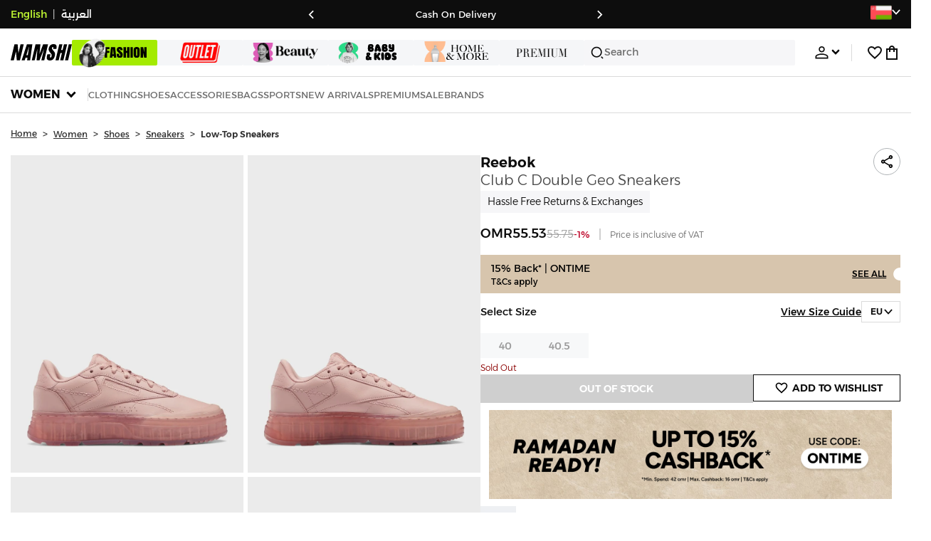

--- FILE ---
content_type: text/html; charset=utf-8
request_url: https://www.namshi.com/oman-en/buy-reebok-club-c-double-geo-sneakers/ZB852E0F24969719E274CZ/p/
body_size: 69705
content:
<!DOCTYPE html><html lang="en" dir="ltr" style="min-width:1250px" data-version="" data-commit="565a2e3"><head><meta charSet="utf-8"/><meta name="viewport" content="width=device-width, initial-scale=1"/><meta name="viewport" content="width=device-width, initial-scale=1.0, maximum-scale=1.0, user-scalable=0"/><link rel="preload" as="image" href="https://f.nooncdn.com/s/app/com/namshi/icons/chevron-backward-bold.svg"/><link rel="preload" as="image" href="https://f.nooncdn.com/s/app/com/namshi/icons/chevron-forword-bold.svg"/><link rel="preload" as="image" href="https://f.nooncdn.com/mpcms/EN0111/assets/e8fc65b0-4324-4fab-9cd2-74a52cb2f06f.png?format=webp"/><link rel="preload" as="image" href="https://f.nooncdn.com/mpcms/EN0111/assets/1fdc283c-3bcf-4cdb-9154-fb5c15f71e7d.png?format=webp"/><link rel="preload" as="image" href="https://f.nooncdn.com/mpcms/EN0111/assets/566db06f-b812-4bda-bafa-58871f64fd32.svg?format=webp"/><link rel="preload" as="image" href="https://f.nooncdn.com/mpcms/EN0111/assets/dfbd22bd-454a-4783-b25c-3ddff3741fde.png?format=webp"/><link rel="preload" as="image" href="https://f.nooncdn.com/mpcms/EN0111/assets/058aa9b9-3945-43d1-bb67-7e2800086507.png?format=webp"/><link rel="preload" as="image" href="https://f.nooncdn.com/mpcms/EN0111/assets/22e15f4d-4878-495b-8742-cb3a7e995a4f.png?format=webp"/><link rel="preload" as="image" href="https://f.nooncdn.com/mpcms/EN0111/assets/880d226a-4ac6-421a-b791-b6b7163e2197.png?format=webp"/><link rel="preload" as="image" href="https://f.nooncdn.com/mpcms/EN0111/assets/770a4a4d-8b4b-4017-8b9c-3c0d60377e8b.png?format=webp"/><link rel="stylesheet" href="https://f.nooncdn.com/s/app/2025/nm-namshi-frontend/565a2e3e610aa07d5379e998fc6475638a8a7bda/bigalog/_next/_static/_next/static/css/d3887920005e77cf.css" data-precedence="next"/><link rel="stylesheet" href="https://f.nooncdn.com/s/app/2025/nm-namshi-frontend/565a2e3e610aa07d5379e998fc6475638a8a7bda/bigalog/_next/_static/_next/static/css/c44da596830aa631.css" data-precedence="next"/><link rel="stylesheet" href="https://f.nooncdn.com/s/app/2025/nm-namshi-frontend/565a2e3e610aa07d5379e998fc6475638a8a7bda/bigalog/_next/_static/_next/static/css/208a94d7b964a525.css" data-precedence="next"/><link rel="stylesheet" href="https://f.nooncdn.com/s/app/2025/nm-namshi-frontend/565a2e3e610aa07d5379e998fc6475638a8a7bda/bigalog/_next/_static/_next/static/css/b4fadd28b7e26532.css" data-precedence="next"/><link rel="stylesheet" href="https://f.nooncdn.com/s/app/2025/nm-namshi-frontend/565a2e3e610aa07d5379e998fc6475638a8a7bda/bigalog/_next/_static/_next/static/css/e8b496763caab1d9.css" data-precedence="next"/><link rel="stylesheet" href="https://f.nooncdn.com/s/app/2025/nm-namshi-frontend/565a2e3e610aa07d5379e998fc6475638a8a7bda/bigalog/_next/_static/_next/static/css/a3e9c6edd1f2679c.css" data-precedence="next"/><link rel="stylesheet" href="https://f.nooncdn.com/s/app/2025/nm-namshi-frontend/565a2e3e610aa07d5379e998fc6475638a8a7bda/bigalog/_next/_static/_next/static/css/ff9c47fa0336609e.css" data-precedence="next"/><link rel="stylesheet" href="https://f.nooncdn.com/s/app/2025/nm-namshi-frontend/565a2e3e610aa07d5379e998fc6475638a8a7bda/bigalog/_next/_static/_next/static/css/3ec26d9324a66491.css" data-precedence="next"/><link rel="stylesheet" href="https://f.nooncdn.com/s/app/2025/nm-namshi-frontend/565a2e3e610aa07d5379e998fc6475638a8a7bda/bigalog/_next/_static/_next/static/css/06c1466e5a780715.css" data-precedence="next"/><link rel="stylesheet" href="https://f.nooncdn.com/s/app/2025/nm-namshi-frontend/565a2e3e610aa07d5379e998fc6475638a8a7bda/bigalog/_next/_static/_next/static/css/b490cdf56cfdf042.css" data-precedence="next"/><link rel="stylesheet" href="https://f.nooncdn.com/s/app/2025/nm-namshi-frontend/565a2e3e610aa07d5379e998fc6475638a8a7bda/bigalog/_next/_static/_next/static/css/0162a44f5c12c97d.css" data-precedence="next"/><link rel="stylesheet" href="https://f.nooncdn.com/s/app/2025/nm-namshi-frontend/565a2e3e610aa07d5379e998fc6475638a8a7bda/bigalog/_next/_static/_next/static/css/57a46d5809191a58.css" data-precedence="next"/><link rel="stylesheet" href="https://f.nooncdn.com/s/app/2025/nm-namshi-frontend/565a2e3e610aa07d5379e998fc6475638a8a7bda/bigalog/_next/_static/_next/static/css/51d2e8015b59f6f0.css" data-precedence="next"/><link rel="stylesheet" href="https://f.nooncdn.com/s/app/2025/nm-namshi-frontend/565a2e3e610aa07d5379e998fc6475638a8a7bda/bigalog/_next/_static/_next/static/css/626e33957bd48360.css" data-precedence="next"/><link rel="stylesheet" href="https://f.nooncdn.com/s/app/2025/nm-namshi-frontend/565a2e3e610aa07d5379e998fc6475638a8a7bda/bigalog/_next/_static/_next/static/css/f58a23ee97973ee4.css" data-precedence="next"/><link rel="stylesheet" href="https://f.nooncdn.com/s/app/2025/nm-namshi-frontend/565a2e3e610aa07d5379e998fc6475638a8a7bda/bigalog/_next/_static/_next/static/css/14a703e792c934f2.css" data-precedence="next"/><link rel="stylesheet" href="https://f.nooncdn.com/s/app/2025/nm-namshi-frontend/565a2e3e610aa07d5379e998fc6475638a8a7bda/bigalog/_next/_static/_next/static/css/c0b41785d9f983cd.css" data-precedence="next"/><link rel="stylesheet" href="https://f.nooncdn.com/s/app/2025/nm-namshi-frontend/565a2e3e610aa07d5379e998fc6475638a8a7bda/bigalog/_next/_static/_next/static/css/e57bd6f7c2064385.css" data-precedence="next"/><link rel="stylesheet" href="https://f.nooncdn.com/s/app/2025/nm-namshi-frontend/565a2e3e610aa07d5379e998fc6475638a8a7bda/bigalog/_next/_static/_next/static/css/521ac289a31cb7f9.css" data-precedence="next"/><link rel="stylesheet" href="https://f.nooncdn.com/s/app/2025/nm-namshi-frontend/565a2e3e610aa07d5379e998fc6475638a8a7bda/bigalog/_next/_static/_next/static/css/4eaf87df13193417.css" data-precedence="next"/><link rel="stylesheet" href="https://f.nooncdn.com/s/app/2025/nm-namshi-frontend/565a2e3e610aa07d5379e998fc6475638a8a7bda/bigalog/_next/_static/_next/static/css/7ed938a0487dd5fd.css" data-precedence="next"/><link rel="stylesheet" href="https://f.nooncdn.com/s/app/2025/nm-namshi-frontend/565a2e3e610aa07d5379e998fc6475638a8a7bda/bigalog/_next/_static/_next/static/css/e5118c2f24114b28.css" data-precedence="next"/><link rel="preload" as="script" fetchPriority="low" href="https://f.nooncdn.com/s/app/2025/nm-namshi-frontend/565a2e3e610aa07d5379e998fc6475638a8a7bda/bigalog/_next/_static/_next/static/chunks/webpack-09e823e325528582.js"/><script src="https://f.nooncdn.com/s/app/2025/nm-namshi-frontend/565a2e3e610aa07d5379e998fc6475638a8a7bda/bigalog/_next/_static/_next/static/chunks/c7879cf7-2097de993c4a7c25.js" async=""></script><script src="https://f.nooncdn.com/s/app/2025/nm-namshi-frontend/565a2e3e610aa07d5379e998fc6475638a8a7bda/bigalog/_next/_static/_next/static/chunks/1508-bd5f0aa12b2361ef.js" async=""></script><script src="https://f.nooncdn.com/s/app/2025/nm-namshi-frontend/565a2e3e610aa07d5379e998fc6475638a8a7bda/bigalog/_next/_static/_next/static/chunks/main-app-eabe66892aa1d829.js" async=""></script><script src="https://f.nooncdn.com/s/app/2025/nm-namshi-frontend/565a2e3e610aa07d5379e998fc6475638a8a7bda/bigalog/_next/_static/_next/static/chunks/e646c3ff-c2173093f9170b67.js" async=""></script><script src="https://f.nooncdn.com/s/app/2025/nm-namshi-frontend/565a2e3e610aa07d5379e998fc6475638a8a7bda/bigalog/_next/_static/_next/static/chunks/2222-61f11ee42612644c.js" async=""></script><script src="https://f.nooncdn.com/s/app/2025/nm-namshi-frontend/565a2e3e610aa07d5379e998fc6475638a8a7bda/bigalog/_next/_static/_next/static/chunks/374-858eaf6a5bf28d83.js" async=""></script><script src="https://f.nooncdn.com/s/app/2025/nm-namshi-frontend/565a2e3e610aa07d5379e998fc6475638a8a7bda/bigalog/_next/_static/_next/static/chunks/588-abbadf7cf628e3db.js" async=""></script><script src="https://f.nooncdn.com/s/app/2025/nm-namshi-frontend/565a2e3e610aa07d5379e998fc6475638a8a7bda/bigalog/_next/_static/_next/static/chunks/1336-72c4e836cd4a668e.js" async=""></script><script src="https://f.nooncdn.com/s/app/2025/nm-namshi-frontend/565a2e3e610aa07d5379e998fc6475638a8a7bda/bigalog/_next/_static/_next/static/chunks/1637-2742cffa334d8baa.js" async=""></script><script src="https://f.nooncdn.com/s/app/2025/nm-namshi-frontend/565a2e3e610aa07d5379e998fc6475638a8a7bda/bigalog/_next/_static/_next/static/chunks/5026-352b4510e01984ae.js" async=""></script><script src="https://f.nooncdn.com/s/app/2025/nm-namshi-frontend/565a2e3e610aa07d5379e998fc6475638a8a7bda/bigalog/_next/_static/_next/static/chunks/2482-403b5f65e7d8b840.js" async=""></script><script src="https://f.nooncdn.com/s/app/2025/nm-namshi-frontend/565a2e3e610aa07d5379e998fc6475638a8a7bda/bigalog/_next/_static/_next/static/chunks/app/%5Blocale%5D/(precheckout)/%5B%5B...catalog_url%5D%5D/error-2aed97aed3b26e94.js" async=""></script><script src="https://f.nooncdn.com/s/app/2025/nm-namshi-frontend/565a2e3e610aa07d5379e998fc6475638a8a7bda/bigalog/_next/_static/_next/static/chunks/app/%5Blocale%5D/(precheckout)/%5B%5B...catalog_url%5D%5D/not-found-3212fd61aaf03735.js" async=""></script><script src="https://f.nooncdn.com/s/app/2025/nm-namshi-frontend/565a2e3e610aa07d5379e998fc6475638a8a7bda/bigalog/_next/_static/_next/static/chunks/3471-dff0dcdeaf9adb4b.js" async=""></script><script src="https://f.nooncdn.com/s/app/2025/nm-namshi-frontend/565a2e3e610aa07d5379e998fc6475638a8a7bda/bigalog/_next/_static/_next/static/chunks/6285-000b69aed6b81f17.js" async=""></script><script src="https://f.nooncdn.com/s/app/2025/nm-namshi-frontend/565a2e3e610aa07d5379e998fc6475638a8a7bda/bigalog/_next/_static/_next/static/chunks/895-971aa562a82f7f03.js" async=""></script><script src="https://f.nooncdn.com/s/app/2025/nm-namshi-frontend/565a2e3e610aa07d5379e998fc6475638a8a7bda/bigalog/_next/_static/_next/static/chunks/7003-5362d5492d9cf7dd.js" async=""></script><script src="https://f.nooncdn.com/s/app/2025/nm-namshi-frontend/565a2e3e610aa07d5379e998fc6475638a8a7bda/bigalog/_next/_static/_next/static/chunks/2205-21e26326e883c438.js" async=""></script><script src="https://f.nooncdn.com/s/app/2025/nm-namshi-frontend/565a2e3e610aa07d5379e998fc6475638a8a7bda/bigalog/_next/_static/_next/static/chunks/4084-13a2d6b5e32324d4.js" async=""></script><script src="https://f.nooncdn.com/s/app/2025/nm-namshi-frontend/565a2e3e610aa07d5379e998fc6475638a8a7bda/bigalog/_next/_static/_next/static/chunks/app/%5Blocale%5D/layout-0e02cb21d921031e.js" async=""></script><script src="https://f.nooncdn.com/s/app/2025/nm-namshi-frontend/565a2e3e610aa07d5379e998fc6475638a8a7bda/bigalog/_next/_static/_next/static/chunks/5826-a8dbd44ade939170.js" async=""></script><script src="https://f.nooncdn.com/s/app/2025/nm-namshi-frontend/565a2e3e610aa07d5379e998fc6475638a8a7bda/bigalog/_next/_static/_next/static/chunks/5787-7b333f83c9ded1da.js" async=""></script><script src="https://f.nooncdn.com/s/app/2025/nm-namshi-frontend/565a2e3e610aa07d5379e998fc6475638a8a7bda/bigalog/_next/_static/_next/static/chunks/2312-4c2b3550ed3aa8ab.js" async=""></script><script src="https://f.nooncdn.com/s/app/2025/nm-namshi-frontend/565a2e3e610aa07d5379e998fc6475638a8a7bda/bigalog/_next/_static/_next/static/chunks/8936-35c27afc61dc26ec.js" async=""></script><script src="https://f.nooncdn.com/s/app/2025/nm-namshi-frontend/565a2e3e610aa07d5379e998fc6475638a8a7bda/bigalog/_next/_static/_next/static/chunks/9534-c066061cf6ebcde8.js" async=""></script><script src="https://f.nooncdn.com/s/app/2025/nm-namshi-frontend/565a2e3e610aa07d5379e998fc6475638a8a7bda/bigalog/_next/_static/_next/static/chunks/3723-123d1500cff0f7cb.js" async=""></script><script src="https://f.nooncdn.com/s/app/2025/nm-namshi-frontend/565a2e3e610aa07d5379e998fc6475638a8a7bda/bigalog/_next/_static/_next/static/chunks/6199-62aee8f717aa50e3.js" async=""></script><script src="https://f.nooncdn.com/s/app/2025/nm-namshi-frontend/565a2e3e610aa07d5379e998fc6475638a8a7bda/bigalog/_next/_static/_next/static/chunks/4935-1f3ae9590b30e8c3.js" async=""></script><script src="https://f.nooncdn.com/s/app/2025/nm-namshi-frontend/565a2e3e610aa07d5379e998fc6475638a8a7bda/bigalog/_next/_static/_next/static/chunks/7671-d30e971abdb511e5.js" async=""></script><script src="https://f.nooncdn.com/s/app/2025/nm-namshi-frontend/565a2e3e610aa07d5379e998fc6475638a8a7bda/bigalog/_next/_static/_next/static/chunks/612-4bdd30542037c613.js" async=""></script><script src="https://f.nooncdn.com/s/app/2025/nm-namshi-frontend/565a2e3e610aa07d5379e998fc6475638a8a7bda/bigalog/_next/_static/_next/static/chunks/app/%5Blocale%5D/(precheckout)/layout-e3d449428636e870.js" async=""></script><script src="https://f.nooncdn.com/s/app/2025/nm-namshi-frontend/565a2e3e610aa07d5379e998fc6475638a8a7bda/bigalog/_next/_static/_next/static/chunks/4252-71a8482461316155.js" async=""></script><script src="https://f.nooncdn.com/s/app/2025/nm-namshi-frontend/565a2e3e610aa07d5379e998fc6475638a8a7bda/bigalog/_next/_static/_next/static/chunks/4442-82dfaf6e11922125.js" async=""></script><script src="https://f.nooncdn.com/s/app/2025/nm-namshi-frontend/565a2e3e610aa07d5379e998fc6475638a8a7bda/bigalog/_next/_static/_next/static/chunks/1571-ca59578235cdf16d.js" async=""></script><script src="https://f.nooncdn.com/s/app/2025/nm-namshi-frontend/565a2e3e610aa07d5379e998fc6475638a8a7bda/bigalog/_next/_static/_next/static/chunks/9576-b1b07734776472e3.js" async=""></script><script src="https://f.nooncdn.com/s/app/2025/nm-namshi-frontend/565a2e3e610aa07d5379e998fc6475638a8a7bda/bigalog/_next/_static/_next/static/chunks/3683-2784379af59c0aac.js" async=""></script><script src="https://f.nooncdn.com/s/app/2025/nm-namshi-frontend/565a2e3e610aa07d5379e998fc6475638a8a7bda/bigalog/_next/_static/_next/static/chunks/6610-3665ac253e43af6d.js" async=""></script><script src="https://f.nooncdn.com/s/app/2025/nm-namshi-frontend/565a2e3e610aa07d5379e998fc6475638a8a7bda/bigalog/_next/_static/_next/static/chunks/5111-e549f884b144f38b.js" async=""></script><script src="https://f.nooncdn.com/s/app/2025/nm-namshi-frontend/565a2e3e610aa07d5379e998fc6475638a8a7bda/bigalog/_next/_static/_next/static/chunks/9764-3ad9a2b74000b54f.js" async=""></script><script src="https://f.nooncdn.com/s/app/2025/nm-namshi-frontend/565a2e3e610aa07d5379e998fc6475638a8a7bda/bigalog/_next/_static/_next/static/chunks/app/%5Blocale%5D/(precheckout)/%5B%5B...catalog_url%5D%5D/page-787c303c366dc8e0.js" async=""></script><link rel="preload" as="image" href="https://f.nooncdn.com/mpcms/EN0111/assets/cb111666-f7d4-4ffb-84f5-b4169995b0e3.svg?format=webp"/><link rel="preload" as="image" href="https://f.nooncdn.com/mpcms/EN0111/assets/0200e6eb-460c-4ec3-95d8-cd51e85377d6.png?format=webp"/><link rel="preload" as="image" href="https://f.nooncdn.com/mpcms/EN0111/assets/e3485835-14e0-48c5-8926-1e472c1bca8c.png?format=webp"/><link rel="preload" as="image" href="https://f.nooncdn.com/mpcms/EN0111/assets/bddcefc9-3aaa-4595-8448-5f79c342cb80.svg?format=webp"/><link rel="preload" as="image" href="https://f.nooncdn.com/s/app/com/namshi/icons/search.svg"/><link rel="preload" as="image" href="https://f.nooncdn.com/s/app/com/namshi/icons/person.svg"/><link rel="preload" as="image" href="https://f.nooncdn.com/s/app/com/namshi/icons/chevron-down-bold.svg"/><link rel="preload" as="image" href="https://f.nooncdn.com/s/app/com/sivvi/design-system/icons-v2/chevron-forward.svg"/><link rel="preload" as="image" href="https://f.nooncdn.com/s/app/com/namshi/icons/heart.svg"/><link rel="preload" as="image" href="https://f.nooncdn.com/s/app/com/namshi/icons/bag.svg"/><link rel="preload" as="image" href="https://f.nooncdn.com/s/app/com/namshi/icons/scroll-top.svg"/><link rel="preload" as="image" href="https://f.nooncdn.com/p/pzsku/ZB852E0F24969719E274CZ/45/_/1698975936/58202bb1-db34-4479-a1bc-b4d6e9f85d05.jpg?format=webp&amp;width=800"/><link rel="preload" as="image" href="https://f.nooncdn.com/p/pzsku/ZB852E0F24969719E274CZ/45/_/1698975940/838910b3-7b29-4ac2-b188-11fe0859c2d1.jpg?format=webp&amp;width=800"/><link rel="preload" as="image" href="https://f.nooncdn.com/s/app/com/namshi/icons/chevron-down.svg"/><link rel="preload" as="image" href="https://f.nooncdn.com/mpcms/EN0111/assets/6a61fc3b-ab9e-4d2d-8529-141fc519776b.png?format=webp"/><link rel="preload" as="image" href="https://f.nooncdn.com/noon-cdn/namshi-cms/brand-directory/reebok_brand.jpg"/><link rel="preload" as="image" href="https://f.nooncdn.com/s/app/com/namshi/icons/chevron-up.svg"/><link rel="preload" as="image" href="https://f.nooncdn.com/s/app/com/namshi/icons/return-item.svg"/><link rel="preload" as="image" href="https://f.nooncdn.com/s/app/com/namshi/icons/exchange-item.svg"/><meta name="next-size-adjust" content=""/><link type="image/x-icon" href="https://f.nooncdn.com/s/app/com/namshi/icons/favicons-2/48x48/favicon.ico" rel="shortcut icon" sizes="48x48"/><meta name="p:domain_verify" content="4ce7c47844ed1d62c4ecbb6b1cce1b8a"/><title>Reebok  Club C Double Geo Sneakers for Women | Best Price Oman</title><meta name="description" content="Reebok  Club C Double Geo Sneakers for Women ✓ 20% OFF First App Order use CODE: FIRST ✓ 2000+ Brands ✓ Same Day Delivery ✓ Cash on Delivery ✓ Easy Free Returns"/><meta name="author" content="namshi.com"/><meta name="keywords" content="reebok,club,double,geo,sneakers,women,oman"/><meta name="publisher" content="https://www.namshi.com/oman-en/"/><meta name="robots" content="index,follow"/><link rel="canonical" href="https://www.namshi.com/oman-en/buy-reebok-club-c-double-geo-sneakers/ZB852E0F24969719E274CZ/p/"/><meta property="og:title" content="Reebok  Club C Double Geo Sneakers for Women | Best Price Oman"/><meta property="og:description" content="Reebok  Club C Double Geo Sneakers for Women ✓ 20% OFF First App Order use CODE: FIRST ✓ 2000+ Brands ✓ Same Day Delivery ✓ Cash on Delivery ✓ Easy Free Returns"/><meta property="og:image" content="https://f.nooncdn.com/p/pzsku/ZB852E0F24969719E274CZ/45/_/1698975936/58202bb1-db34-4479-a1bc-b4d6e9f85d05.jpg?format=webp&amp;width=800"/><meta name="twitter:card" content="summary_large_image"/><meta name="twitter:title" content="Reebok  Club C Double Geo Sneakers for Women | Best Price Oman"/><meta name="twitter:description" content="Reebok  Club C Double Geo Sneakers for Women ✓ 20% OFF First App Order use CODE: FIRST ✓ 2000+ Brands ✓ Same Day Delivery ✓ Cash on Delivery ✓ Easy Free Returns"/><meta name="twitter:image" content="https://f.nooncdn.com/p/pzsku/ZB852E0F24969719E274CZ/45/_/1698975936/58202bb1-db34-4479-a1bc-b4d6e9f85d05.jpg?format=webp&amp;width=800"/><script type="application/ld+json">{"@context":"https://schema.org","@type":"WebSite","url":"https://www.namshi.com/","potentialAction":{"@type":"SearchAction","target":{"@type":"EntryPoint","urlTemplate":"https://www.namshi.com/oman-en/search?q={search_term_string}"},"query-input":"required name=search_term_string"}}</script><script type="application/ld+json">{"@context":"https://schema.org","@type":"Organization","name":"Namshi","legalName":"Namshi Holding Limited","description":"Namshi is a leading Middle Eastern online fashion and lifestyle retailer, founded in Dubai in 2011. It offers over 2,000 global and regional brands, spanning clothing, footwear, accessories, and beauty, with more than 200,000 products available. Focused on empowering young, style-conscious shoppers, its app and website support Arabic and local currencies while providing fast delivery, cash-on-delivery, and hassle-free returns","url":"https://www.namshi.com/","logo":"https://f.nooncdn.com/s/app/com/namshi/images/namshi-logo-black-v2-withBg.png","sameAs":["https://instagram.com/namshi/","https://www.facebook.com/NamshiOfficial/","https://twitter.com/NamshiDotCom","https://www.pinterest.com/namshidotcom/","https://www.youtube.com/namshi/","https://www.snapchat.com/add/namshiofficial/","https://www.tiktok.com/@namshi"]}</script><script type="application/ld+json">{"@context":"https://schema.org","@type":"LocalBusiness","name":"Namshi","url":"https://www.namshi.com/","foundingDate":"2011","telephone":"+971554006784","image":"https://f.nooncdn.com/s/app/com/namshi/images/namshi_og_en-2.jpg","address":{"@type":"PostalAddress","streetAddress":"Boulevard Plaza Tower 2, Sheikh Mohammed bin Rashid Boulevard","addressLocality":"Dubai","addressRegion":"Dubai","addressCountry":"AE","postalCode":"126251"},"geo":{"@type":"GeoCoordinates","latitude":"25.2019648","longitude":"55.2732732"},"openingHoursSpecification":[{"@type":"OpeningHoursSpecification","opens":"09:00","closes":"18:00","dayOfWeek":["Monday","Tuesday","Wednesday","Thursday","Friday"]}],"priceRange":"$ - $$$"}</script><script type="application/ld+json">[{"@context":"https://schema.org","@type":"ContactPoint","email":"care@namshi.com","telephone":"+966 8002466744","contactType":"Customer Service","areaServed":"SA","availableLanguage":["English","Arabic"]},{"@context":"https://schema.org","@type":"ContactPoint","email":"care@namshi.com","telephone":"+971 800626744","contactType":"Customer Service","areaServed":"AE","availableLanguage":["English","Arabic"]},{"@context":"https://schema.org","@type":"ContactPoint","email":"care@namshi.com","telephone":"+971 800626744","contactType":"Customer Service","areaServed":"KW","availableLanguage":["English","Arabic"]},{"@context":"https://schema.org","@type":"ContactPoint","email":"care@namshi.com","telephone":"+971 800626744","contactType":"Customer Service","areaServed":"QA","availableLanguage":["English","Arabic"]},{"@context":"https://schema.org","@type":"ContactPoint","email":"care@namshi.com","telephone":"+971 800626744","contactType":"Customer Service","areaServed":"BH","availableLanguage":["English","Arabic"]},{"@context":"https://schema.org","@type":"ContactPoint","email":"care@namshi.com","telephone":"+971 800626744","contactType":"Customer Service","areaServed":"OM","availableLanguage":["English","Arabic"]}]</script><script src="https://f.nooncdn.com/s/app/2025/nm-namshi-frontend/565a2e3e610aa07d5379e998fc6475638a8a7bda/bigalog/_next/_static/_next/static/chunks/polyfills-42372ed130431b0a.js" noModule=""></script>
<script>(window.BOOMR_mq=window.BOOMR_mq||[]).push(["addVar",{"rua.upush":"false","rua.cpush":"true","rua.upre":"false","rua.cpre":"false","rua.uprl":"false","rua.cprl":"false","rua.cprf":"false","rua.trans":"SJ-47f01fde-31c4-4e94-86a1-b09c40fa7fcc","rua.cook":"false","rua.ims":"false","rua.ufprl":"false","rua.cfprl":"true","rua.isuxp":"false","rua.texp":"norulematch","rua.ceh":"false","rua.ueh":"false","rua.ieh.st":"0"}]);</script>
                              <script>!function(e){var n="https://s.go-mpulse.net/boomerang/";if("False"=="True")e.BOOMR_config=e.BOOMR_config||{},e.BOOMR_config.PageParams=e.BOOMR_config.PageParams||{},e.BOOMR_config.PageParams.pci=!0,n="https://s2.go-mpulse.net/boomerang/";if(window.BOOMR_API_key="ZR9E4-QNP6T-R7X63-YRPCT-QNEEL",function(){function e(){if(!r){var e=document.createElement("script");e.id="boomr-scr-as",e.src=window.BOOMR.url,e.async=!0,o.appendChild(e),r=!0}}function t(e){r=!0;var n,t,a,i,d=document,O=window;if(window.BOOMR.snippetMethod=e?"if":"i",t=function(e,n){var t=d.createElement("script");t.id=n||"boomr-if-as",t.src=window.BOOMR.url,BOOMR_lstart=(new Date).getTime(),e=e||d.body,e.appendChild(t)},!window.addEventListener&&window.attachEvent&&navigator.userAgent.match(/MSIE [67]\./))return window.BOOMR.snippetMethod="s",void t(o,"boomr-async");a=document.createElement("IFRAME"),a.src="about:blank",a.title="",a.role="presentation",a.loading="eager",i=(a.frameElement||a).style,i.width=0,i.height=0,i.border=0,i.display="none",o.appendChild(a);try{O=a.contentWindow,d=O.document.open()}catch(_){n=document.domain,a.src="javascript:var d=document.open();d.domain='"+n+"';void 0;",O=a.contentWindow,d=O.document.open()}if(n)d._boomrl=function(){this.domain=n,t()},d.write("<bo"+"dy onload='document._boomrl();'>");else if(O._boomrl=function(){t()},O.addEventListener)O.addEventListener("load",O._boomrl,!1);else if(O.attachEvent)O.attachEvent("onload",O._boomrl);d.close()}function a(e){window.BOOMR_onload=e&&e.timeStamp||(new Date).getTime()}if(!window.BOOMR||!window.BOOMR.version&&!window.BOOMR.snippetExecuted){window.BOOMR=window.BOOMR||{},window.BOOMR.snippetStart=(new Date).getTime(),window.BOOMR.snippetExecuted=!0,window.BOOMR.snippetVersion=14,window.BOOMR.url=n+"ZR9E4-QNP6T-R7X63-YRPCT-QNEEL";var i=document.currentScript||document.getElementsByTagName("script")[0],o=i.parentNode,r=!1,d=document.createElement("link");if(d.relList&&"function"==typeof d.relList.supports&&d.relList.supports("preload")&&"as"in d)window.BOOMR.snippetMethod="p",d.href=window.BOOMR.url,d.rel="preload",d.as="script",d.addEventListener("load",e),d.addEventListener("error",function(){t(!0)}),setTimeout(function(){if(!r)t(!0)},3e3),BOOMR_lstart=(new Date).getTime(),o.appendChild(d);else t(!1);if(window.addEventListener)window.addEventListener("load",a,!1);else if(window.attachEvent)window.attachEvent("onload",a)}}(),"".length>0)if(e&&"performance"in e&&e.performance&&"function"==typeof e.performance.setResourceTimingBufferSize)e.performance.setResourceTimingBufferSize();!function(){if(BOOMR=e.BOOMR||{},BOOMR.plugins=BOOMR.plugins||{},!BOOMR.plugins.AK){var n="true"=="true"?1:0,t="",a="aoatuy3io665c2l2bfeq-f-bf27a6dc8-clientnsv4-s.akamaihd.net",i="false"=="true"?2:1,o={"ak.v":"39","ak.cp":"1685326","ak.ai":parseInt("1087670",10),"ak.ol":"0","ak.cr":9,"ak.ipv":4,"ak.proto":"h2","ak.rid":"2526bac7","ak.r":35417,"ak.a2":n,"ak.m":"dsca","ak.n":"essl","ak.bpcip":"3.129.58.0","ak.cport":60954,"ak.gh":"104.119.189.159","ak.quicv":"","ak.tlsv":"tls1.3","ak.0rtt":"","ak.0rtt.ed":"","ak.csrc":"-","ak.acc":"","ak.t":"1769605449","ak.ak":"hOBiQwZUYzCg5VSAfCLimQ==psx1CDh/ZR8jFm1NF0CnAMNLYIt5YpU8w21jfUb6/MjxT4YVqQ3MDZneDUBojp088nwEFyab1yveWRFLUvA5xpGmXBCsSeoMvRpZ+i/f6gEncZYEGwvUwErW+CpIXvn7zm6hEEIynwGgtRySHxl5XhkEs9rwOaiMV7h40aCujpk/i4rX7SOEvi6vRtCmPHOV7liYj+RtXnk2/HXAxgkRbwHjWZbyTl/24xLBswVC1NTLSMjhOqvg+19RCdZnVk2ZsIroO1OGqsv1NBFQHW+cmZSmIcoofORU8lIqsA5aE0v8mk1E4+TKGEoBEGLTXkERuJPCl2bnfD55CeldFVu7HfI5AUzVGze6KSF6YT9rU9qW6Ibk/brNOBuf2OOF3MB74f14R5eoLI3QOo8tbQ4kEBNm5yeYaW0lqMp7sF7QCxo=","ak.pv":"13","ak.dpoabenc":"","ak.tf":i};if(""!==t)o["ak.ruds"]=t;var r={i:!1,av:function(n){var t="http.initiator";if(n&&(!n[t]||"spa_hard"===n[t]))o["ak.feo"]=void 0!==e.aFeoApplied?1:0,BOOMR.addVar(o)},rv:function(){var e=["ak.bpcip","ak.cport","ak.cr","ak.csrc","ak.gh","ak.ipv","ak.m","ak.n","ak.ol","ak.proto","ak.quicv","ak.tlsv","ak.0rtt","ak.0rtt.ed","ak.r","ak.acc","ak.t","ak.tf"];BOOMR.removeVar(e)}};BOOMR.plugins.AK={akVars:o,akDNSPreFetchDomain:a,init:function(){if(!r.i){var e=BOOMR.subscribe;e("before_beacon",r.av,null,null),e("onbeacon",r.rv,null,null),r.i=!0}return this},is_complete:function(){return!0}}}}()}(window);</script></head><body class="__variable_913bec __variable_b8b909 __variable_036cbe"><div hidden=""><!--$--><!--/$--></div><!--$!--><template data-dgst="BAILOUT_TO_CLIENT_SIDE_RENDERING"></template><!--/$--><!--$!--><template data-dgst="BAILOUT_TO_CLIENT_SIDE_RENDERING"></template><!--/$--><!--$!--><template data-dgst="BAILOUT_TO_CLIENT_SIDE_RENDERING"></template><!--/$--><header class="HeaderWithDepartmentTabsDesktop_mainContainer__u_0yU"><div class="AppHeaderStrip_outerContainer__m2139"><div class="AppHeaderStrip_innerContainer__Kqlz5 siteWidthContainer"><div class="LanguageSwitch_container__EbjhN"><a href="/oman-en/buy-reebok-club-c-double-geo-sneakers/ZB852E0F24969719E274CZ/p/" class="LanguageSwitch_switcher__ng2GA LanguageSwitch_dark__neTu5 LanguageSwitch_active__ZI5p1">English</a><div class="LanguageSwitch_divider__9rUVG LanguageSwitch_dark__neTu5">|</div><a href="/oman-ar/buy-reebok-club-c-double-geo-sneakers/ZB852E0F24969719E274CZ/p/" class="LanguageSwitch_switcher__ng2GA LanguageSwitch_dark__neTu5">العربية</a></div><div class="AppHeaderStrip_promoTextContainer__38Kmy"><section><div class="EmblaCarousel_outerWrapper__wzwd8"><div class="EmblaCarousel_wrapper__ndTTF"><div class="EmblaCarousel_container__MkuxD"><div class="EmblaCarousel_carouselContainer__C7YLK"><div class="EmblaCarousel_slidesContainer__NYcld"><div style="flex:0 0 calc(100%)"><div class="AppHeaderStrip_message__WPUdm" style="color:var(--clr-white);font-weight:400">cash on delivery</div></div><div style="flex:0 0 calc(100%)"><div class="AppHeaderStrip_message__WPUdm" style="color:var(--clr-white);font-weight:400">fast delivery and exchanges</div></div><div style="flex:0 0 calc(100%)"><div class="AppHeaderStrip_message__WPUdm" style="color:var(--clr-white);font-weight:400">100% genuine products</div></div><div style="flex:0 0 calc(100%)"><div class="AppHeaderStrip_message__WPUdm" style="color:var(--clr-white);font-weight:400">1,800+ brands</div></div><div style="flex:0 0 calc(100%)"><div class="AppHeaderStrip_message__WPUdm" style="color:var(--clr-white);font-weight:400">20% Off Your First App Order With Code FIRST</div></div></div></div></div><div class="CarouselControls_leftControl__7vhVh"><button type="button" disabled="" class="CarouselControls_btnContainer__xzgIa"><img alt="chevronBackwardBold" color="white" loading="eager" width="21" height="21" decoding="async" data-nimg="1" class="Icon_icon__jZSAZ Icon_white__g9ZkP --namshi-icon Icon_flipped__FMD4m" style="color:transparent;min-width:21px" src="https://f.nooncdn.com/s/app/com/namshi/icons/chevron-backward-bold.svg"/></button></div><div class="CarouselControls_rightControl__HGeZ8"><button type="button" disabled="" class="CarouselControls_btnContainer__xzgIa"><img alt="chevronForwardBold" color="white" loading="eager" width="21" height="21" decoding="async" data-nimg="1" class="Icon_icon__jZSAZ Icon_white__g9ZkP --namshi-icon Icon_flipped__FMD4m" style="color:transparent;min-width:21px" src="https://f.nooncdn.com/s/app/com/namshi/icons/chevron-forword-bold.svg"/></button></div></div></div></section></div><div class="Loader_container__dYZb2" style="height:20px;width:20px;background-color:var(--clr-white)"></div></div></div><div class="HeaderWithDepartmentTabsDesktop_innerContainer__B8tDQ"><div class="HeaderWithDepartmentTabsDesktop_innerContents__EzL6l siteWidthContainer"><div class="HeaderWithDepartmentTabsDesktop_headerWithDepartmentsTabContainer__0Xw8Y"><a aria-label="Namshi" class="HeaderWithDepartmentTabsDesktop_logo__ePqcI" href="/oman-en/fashion/women-fashion/"><svg height="23" viewBox="0 0 919 246" xmlns="http://www.w3.org/2000/svg"><g fill="#000" fill-rule="nonzero"><path d="M164.19 243.05L244.01 2.19H325.71L292.01 243.05H246.44L252.14 204.19H223.13L210.99 243.05H164.19ZM235.58 165.73H257.48L275.7 43.25H273.51L235.58 165.73Z"></path><path d="M316.8 243.05L373.35 2.19H446.7L432.48 149.03L487.07 2.19H561.11L504.56 243.05H460.49L501.24 69.52L432.85 243.05H389.61L401.07 69.52L360.32 243.05H316.8Z"></path><path d="M672.84 243.05L729.39 2.19H777.29L757.08 88.27H779.8L800.01 2.19H847.91L791.36 243.05H743.46L769.1 133.84H746.38L720.74 243.05H672.84Z"></path><path d="M590.69 245.24C568.7 245.24 554.14 239.77 546.99 228.82C539.84 217.87 539.08 200.45 544.69 176.54L550.22 153H597.84L590.77 183.11C589.46 188.68 589.28 193.03 590.23 196.18C591.18 199.33 593.75 200.9 597.95 200.9C602.15 200.9 605.66 199.62 607.95 197.07C610.24 194.52 612.07 190.32 613.44 184.48C615.18 177.09 615.9 170.91 615.61 165.94C615.32 160.97 613.9 156.22 611.36 151.71C608.81 147.19 605.06 141.93 600.08 135.9L583.28 115.37C570.71 100.13 566.73 82.71 571.33 63.09C576.15 42.56 584.59 26.92 596.65 16.15C608.71 5.39001 623.78 0 641.84 0C663.92 0 678.21 5.88001 684.7 17.65C691.19 29.42 691.63 47.3 686 71.3H637.01L640.9 54.74C641.67 51.45 641.34 48.9 639.9 47.08C638.46 45.26 636.14 44.34 632.95 44.34C629.12 44.34 626.06 45.41 623.78 47.56C621.5 49.7 619.96 52.46 619.17 55.84C618.38 59.22 618.43 62.87 619.34 66.79C620.24 70.71 622.79 75.23 626.97 80.34L648.48 107.03C652.8 112.32 656.6 117.91 659.87 123.79C663.14 129.67 665.28 136.52 666.27 144.32C667.27 152.12 666.45 161.63 663.81 172.85C658.5 195.48 650.16 213.2 638.8 226.02C627.44 238.84 611.41 245.25 590.7 245.25L590.69 245.24Z"></path><path d="M815.78 243.05L872.33 2.19H918.86L862.31 243.05H815.78Z"></path><path d="M148.2 1.92999L116.39 137.41L104.71 1.96999H104.55L104.56 1.92999H56.61L0 243.05H47.95L73.62 133.73L79.57 108.36L81.51 129.81L91.59 242.99H91.6L91.59 243.05H139.54L165.21 133.73L175.92 88.11L196.15 1.92999H148.2Z"></path></g></svg></a><div class="DepartmentNavigationTabs_container__Zc8KD"><div class="DepartmentTab_tabParent__iNwvi"><a href="/oman-en/fashion/women-fashion/"><div style="background-color:#a4eb01" class="DepartmentTab_tab__zhqHB"><div class="DepartmentTab_iconsWrapper__aPh8S"><img class="DepartmentTab_iconImage__FFpfN" src="https://f.nooncdn.com/mpcms/EN0111/assets/e8fc65b0-4324-4fab-9cd2-74a52cb2f06f.png?format=webp" alt="TabIcon-fashion"/><img class="DepartmentTab_iconImage__FFpfN DepartmentTab_scale__LsEby DepartmentTab_active__4oBtW" src="https://f.nooncdn.com/mpcms/EN0111/assets/1fdc283c-3bcf-4cdb-9154-fb5c15f71e7d.png?format=webp" alt="TabIcon-fashion"/></div><img class="DepartmentTab_iconTitle__oIERO" src="https://f.nooncdn.com/mpcms/EN0111/assets/566db06f-b812-4bda-bafa-58871f64fd32.svg?format=webp" alt="TabTitle-fashion" width="60"/></div></a></div><div class="DepartmentTab_tabParent__iNwvi"><a href="/oman-en/outlet-ae/women-outlet/"><img alt="TabImage-outlet-ae" loading="lazy" width="140" height="50" decoding="async" data-nimg="1" class="DepartmentTab_tabImg__lAzsj" style="color:transparent" src="https://f.nooncdn.com/mpcms/EN0111/assets/13bf7d5c-7eb1-4030-b1c3-443cdf5923e2.png?format=webp"/></a></div><div class="DepartmentTab_tabParent__iNwvi"><a href="/oman-en/beauty/for-you/"><div style="background-color:#f5f6f8ff" class="DepartmentTab_tab__zhqHB"><div class="DepartmentTab_iconsWrapper__aPh8S"><img class="DepartmentTab_iconImage__FFpfN DepartmentTab_active__4oBtW" src="https://f.nooncdn.com/mpcms/EN0111/assets/dfbd22bd-454a-4783-b25c-3ddff3741fde.png?format=webp" alt="TabIcon-beauty"/><img class="DepartmentTab_iconImage__FFpfN DepartmentTab_scale__LsEby" src="https://f.nooncdn.com/mpcms/EN0111/assets/058aa9b9-3945-43d1-bb67-7e2800086507.png?format=webp" alt="TabIcon-beauty"/></div><img class="DepartmentTab_iconTitle__oIERO" src="https://f.nooncdn.com/mpcms/EN0111/assets/22e15f4d-4878-495b-8742-cb3a7e995a4f.png?format=webp" alt="TabTitle-beauty" width="60"/></div></a></div><div class="DepartmentTab_tabParent__iNwvi"><a href="/oman-en/kids/kids-fashion/"><div style="background-color:#f5f6f8ff" class="DepartmentTab_tab__zhqHB"><div class="DepartmentTab_iconsWrapper__aPh8S"><img class="DepartmentTab_iconImage__FFpfN DepartmentTab_active__4oBtW" src="https://f.nooncdn.com/mpcms/EN0111/assets/880d226a-4ac6-421a-b791-b6b7163e2197.png?format=webp" alt="TabIcon-kids"/><img class="DepartmentTab_iconImage__FFpfN DepartmentTab_scale__LsEby" src="https://f.nooncdn.com/mpcms/EN0111/assets/770a4a4d-8b4b-4017-8b9c-3c0d60377e8b.png?format=webp" alt="TabIcon-kids"/></div><img class="DepartmentTab_iconTitle__oIERO" src="https://f.nooncdn.com/mpcms/EN0111/assets/cb111666-f7d4-4ffb-84f5-b4169995b0e3.svg?format=webp" alt="TabTitle-kids" width="60"/></div></a></div><div class="DepartmentTab_tabParent__iNwvi"><a href="/oman-en/home/home-lifestyle/"><div style="background-color:#f5f6f8ff" class="DepartmentTab_tab__zhqHB"><div class="DepartmentTab_iconsWrapper__aPh8S"><img class="DepartmentTab_iconImage__FFpfN DepartmentTab_active__4oBtW" src="https://f.nooncdn.com/mpcms/EN0111/assets/0200e6eb-460c-4ec3-95d8-cd51e85377d6.png?format=webp" alt="TabIcon-home"/><img class="DepartmentTab_iconImage__FFpfN DepartmentTab_scale__LsEby" src="https://f.nooncdn.com/mpcms/EN0111/assets/e3485835-14e0-48c5-8926-1e472c1bca8c.png?format=webp" alt="TabIcon-home"/></div><img class="DepartmentTab_iconTitle__oIERO" src="https://f.nooncdn.com/mpcms/EN0111/assets/bddcefc9-3aaa-4595-8448-5f79c342cb80.svg?format=webp" alt="TabTitle-home" width="60"/></div></a></div><div class="DepartmentTab_tabParent__iNwvi"><a href="/oman-en/premium/women/"><img alt="TabImage-premium" loading="lazy" width="140" height="50" decoding="async" data-nimg="1" class="DepartmentTab_tabImg__lAzsj" style="color:transparent" src="https://f.nooncdn.com/mpcms/EN0111/assets/65bf13e4-892f-4fed-a158-578f334a5dc6.png?format=webp"/></a></div></div></div><div class="HeaderWithDepartmentTabsDesktop_actionsContainer__51gh7"><button type="button" class="SearchBox_container__h5fRM"><div class="SearchBox_searchBox__qr703"><img alt="Search Icon" color="offBlack" loading="eager" width="20" height="20" decoding="async" data-nimg="1" class="Icon_icon__jZSAZ --namshi-icon" style="color:transparent;min-width:20px" src="https://f.nooncdn.com/s/app/com/namshi/icons/search.svg"/><span class="SearchBox_placeholder__QhThN">Search</span></div></button><div class="AccountMenu_accountMenuContainer__MBR0r AccountMenu_endJustified__Z2Opz"><div class="AccountMenu_accountMenuTrigger__H9CSn"><button type="button" class="AccountMenu_triggerContainer__Gy1zp"><img alt="person" color="offBlack" loading="eager" width="27" height="27" decoding="async" data-nimg="1" class="Icon_icon__jZSAZ --namshi-icon" style="color:transparent;min-width:27px" src="https://f.nooncdn.com/s/app/com/namshi/icons/person.svg"/><img alt="chevronDownBold" color="offBlack" loading="eager" width="12" height="12" decoding="async" data-nimg="1" class="Icon_icon__jZSAZ --namshi-icon" style="color:transparent;min-width:12px" src="https://f.nooncdn.com/s/app/com/namshi/icons/chevron-down-bold.svg"/></button></div><div class="MenuDropDown_dropdownOverlay__ASP_2" data-visible="false" aria-hidden="true"></div><div class="AccountMenu_dropdownContainer__2PbTF AccountMenu_loggedOut__bq2Fz"><div class="MenuDropDown_dropdownItems__DE9zB" data-visible="false"><div><div class="AccountMenu_loginBtnContainer__TtCyb"><button class="Button_button__eqMO5 Button_medium__o5kiv Button_tertiary__Yfea5 AccountMenu_loginBtn__FUCli" type="button"><span class="Button_content__oyt3C">Login or Signup</span></button></div></div><div><a target="_blank" class="AccountMenu_menuItemCta__f_C8j" href="https://help.namshi.com/portal/en/home/">Help Center<img alt="chevronForward" color="offBlack" loading="eager" width="21" height="21" decoding="async" data-nimg="1" class="Icon_icon__jZSAZ --namshi-icon Icon_flipped__FMD4m" style="color:transparent;min-width:21px" src="https://f.nooncdn.com/s/app/com/sivvi/design-system/icons-v2/chevron-forward.svg"/></a></div></div></div></div><div class="HeaderWithDepartmentTabsDesktop_iconsContainer__k86P7"><a class="WishlistIcon_container__DHm33" href="/oman-en/wishlist/"><div class="WishlistIcon_innerContainer__C0T4l"><img alt="heart" color="offBlack" loading="eager" width="24" height="24" decoding="async" data-nimg="1" class="Icon_icon__jZSAZ --namshi-icon" style="color:transparent;min-width:24px" src="https://f.nooncdn.com/s/app/com/namshi/icons/heart.svg"/><div class="Badge_badge__j6eGD">0</div></div></a><div><div><a class="BagIcon_bagIcon__psJoJ" href="/oman-en/bag/"><img alt="shoppingBag" color="offBlack" loading="eager" width="24" height="24" decoding="async" data-nimg="1" class="Icon_icon__jZSAZ --namshi-icon" style="color:transparent;min-width:24px" src="https://f.nooncdn.com/s/app/com/namshi/icons/bag.svg"/><div class="Badge_badge__j6eGD">0</div></a></div></div></div></div></div></div></header><div class="SubDepartmentsAndCategories_mainContainer__V59xP"><nav id="fashion" class="SubDepartmentsAndCategories_outerContainer__PjgK_"><div class="SubDepartmentsAndCategories_innerContainer__2LV96"><div class="SubDepartmentsAndCategories_categoriesContainer__iAZJx"><div class="siteWidthContainer SubDepartmentsAndCategories_menuBar__c__uW"><div class="SubDepartmentsAndCategories_subDepartmentCtaWrapper__yGa8s"><button type="button" class="SubDepartmentsAndCategories_subDepartmentCta__mAjzf"><div class="SubDepartmentsAndCategories_subDepartmentLabel__4wSL0"></div><img alt="chevronDownBold" color="offBlack" loading="eager" width="14" height="14" decoding="async" data-nimg="1" class="Icon_icon__jZSAZ --namshi-icon" style="color:transparent;min-width:14px" src="https://f.nooncdn.com/s/app/com/namshi/icons/chevron-down-bold.svg"/></button></div><div class="SubDepartmentsAndCategories_menuBarContent__793OA"></div></div></div></div></nav><nav id="outlet-ae" class="SubDepartmentsAndCategories_outerContainer__PjgK_"><div class="SubDepartmentsAndCategories_innerContainer__2LV96"><div class="SubDepartmentsAndCategories_categoriesContainer__iAZJx"><div class="siteWidthContainer SubDepartmentsAndCategories_menuBar__c__uW"><div class="SubDepartmentsAndCategories_subDepartmentCtaWrapper__yGa8s"><button type="button" class="SubDepartmentsAndCategories_subDepartmentCta__mAjzf"><div class="SubDepartmentsAndCategories_subDepartmentLabel__4wSL0"></div><img alt="chevronDownBold" color="offBlack" loading="eager" width="14" height="14" decoding="async" data-nimg="1" class="Icon_icon__jZSAZ --namshi-icon" style="color:transparent;min-width:14px" src="https://f.nooncdn.com/s/app/com/namshi/icons/chevron-down-bold.svg"/></button></div><div class="SubDepartmentsAndCategories_menuBarContent__793OA"></div></div></div></div></nav><nav id="beauty" class="SubDepartmentsAndCategories_outerContainer__PjgK_"><div class="SubDepartmentsAndCategories_innerContainer__2LV96"><div class="SubDepartmentsAndCategories_categoriesContainer__iAZJx"><div class="siteWidthContainer SubDepartmentsAndCategories_menuBar__c__uW"><div class="SubDepartmentsAndCategories_menuBarContent__793OA"><a class="SubDepartmentsAndCategories_title__wzUOA" href="/oman-en/women-beauty/?sort%5Bby%5D=arrival_date&amp;sort%5Bdir%5D=desc&amp;page=1">New In</a><a class="SubDepartmentsAndCategories_title__wzUOA" href="/oman-en/women-beauty-makeup/">Makeup</a><a class="SubDepartmentsAndCategories_title__wzUOA" href="/oman-en/women-beauty-fragrance/">Fragrance</a><a class="SubDepartmentsAndCategories_title__wzUOA" href="/oman-en/women-beauty-haircare/">Hair care</a><a class="SubDepartmentsAndCategories_title__wzUOA" href="/oman-en/women-beauty-skincare/">Skincare</a><a class="SubDepartmentsAndCategories_title__wzUOA" href="/oman-en/beauty/women-beauty-bath_and_body/">Body care &amp; health</a><a class="SubDepartmentsAndCategories_title__wzUOA" href="/oman-en/men-beauty/">Grooming</a><a class="SubDepartmentsAndCategories_title__wzUOA" href="/oman-en/brands/?department=beauty">Brands</a></div></div></div></div></nav><nav id="kids" class="SubDepartmentsAndCategories_outerContainer__PjgK_"><div class="SubDepartmentsAndCategories_innerContainer__2LV96"><div class="SubDepartmentsAndCategories_categoriesContainer__iAZJx"><div class="siteWidthContainer SubDepartmentsAndCategories_menuBar__c__uW"><div class="SubDepartmentsAndCategories_menuBarContent__793OA"><a class="SubDepartmentsAndCategories_title__wzUOA" href="/oman-en/kids/new-arrivals/">New arrivals</a><a class="SubDepartmentsAndCategories_title__wzUOA" href="/oman-en/kids-clothing/">Clothing</a><a class="SubDepartmentsAndCategories_title__wzUOA" href="/oman-en/kids/kids-shoes/">Shoes</a><a class="SubDepartmentsAndCategories_title__wzUOA" href="/oman-en/kids/kids-bags-new/">Bags</a><a class="SubDepartmentsAndCategories_title__wzUOA" href="/oman-en/kids/kids-accessories/">Accessories</a><a class="SubDepartmentsAndCategories_title__wzUOA" href="/oman-en/kids/premium-shop-all/">Premium</a><a class="SubDepartmentsAndCategories_title__wzUOA" href="/oman-en/home_and_lifestyle/">Homeware</a><a class="SubDepartmentsAndCategories_title__wzUOA" href="/oman-en/kids-sports-collection/">Sports</a><a class="SubDepartmentsAndCategories_title__wzUOA" href="/oman-en/kids/">Shop by age</a><a class="SubDepartmentsAndCategories_title__wzUOA" href="/oman-en/brands/?department=kids">Brands</a><a class="SubDepartmentsAndCategories_title__wzUOA" href="/oman-en/kids-girls/">All Girls</a><a class="SubDepartmentsAndCategories_title__wzUOA" href="/oman-en/kids-boys/">All Boys</a></div></div></div></div></nav><nav id="premium" class="SubDepartmentsAndCategories_outerContainer__PjgK_"><div class="SubDepartmentsAndCategories_innerContainer__2LV96"><div class="SubDepartmentsAndCategories_categoriesContainer__iAZJx"><div class="siteWidthContainer SubDepartmentsAndCategories_menuBar__c__uW"><div class="SubDepartmentsAndCategories_subDepartmentCtaWrapper__yGa8s"><button type="button" class="SubDepartmentsAndCategories_subDepartmentCta__mAjzf"><div class="SubDepartmentsAndCategories_subDepartmentLabel__4wSL0"></div><img alt="chevronDownBold" color="offBlack" loading="eager" width="14" height="14" decoding="async" data-nimg="1" class="Icon_icon__jZSAZ --namshi-icon" style="color:transparent;min-width:14px" src="https://f.nooncdn.com/s/app/com/namshi/icons/chevron-down-bold.svg"/></button></div><div class="SubDepartmentsAndCategories_menuBarContent__793OA"></div></div></div></div></nav></div><div class="SearchPopup_backdrop__8_peO" hidden=""></div><div hidden="" class="SearchPopup_container__qDgq0"><div class="PreSearchPage_container___vQ81 PreSearchPage_desktop__PK81s"></div></div><section class="DefaultLayoutClient_container__ngaCb DefaultLayoutClient_withPaddingTop__xhHoy"><script type="application/ld+json">{"@context":"https://schema.org","@type":"Brand","logo":"https://f.nooncdn.com/s/app/com/namshi/images/namshi-logo-black-v2-withBg.png"}</script><script type="application/ld+json">{"@context":"https://schema.org","@type":"BreadcrumbList","itemListElement":[{"@type":"ListItem","position":1,"name":"Women","item":"https://www.namshi.com/oman-en/women/"},{"@type":"ListItem","position":2,"name":"Shoes","item":"https://www.namshi.com/oman-en/women/women-shoes/"},{"@type":"ListItem","position":3,"name":"Sneakers","item":"https://www.namshi.com/oman-en/women/women-shoes/women-shoes-sneakers/"},{"@type":"ListItem","position":4,"name":"Low-Top Sneakers","item":"https://www.namshi.com/oman-en/women/women-shoes/women-shoes-sneakers/women-shoes-sneakers-low_top/"}]}</script><script type="application/ld+json">{"@context":"https://schema.org","@type":"Product","name":"Reebok  Club C Double Geo Sneakers for Women | Best Price Oman","description":"Reebok  Club C Double Geo Sneakers for Women ✓ 20% OFF First App Order use CODE: FIRST ✓ 2000+ Brands ✓ Same Day Delivery ✓ Cash on Delivery ✓ Easy Free Returns","brand":"Reebok","sku":"ZB852E0F24969719E274CZ-4","image":["https://f.nooncdn.com/p/pzsku/ZB852E0F24969719E274CZ/45/_/1698975936/58202bb1-db34-4479-a1bc-b4d6e9f85d05.jpg?format=webp&width=800","https://f.nooncdn.com/p/pzsku/ZB852E0F24969719E274CZ/45/_/1698975940/838910b3-7b29-4ac2-b188-11fe0859c2d1.jpg?format=webp&width=800","https://f.nooncdn.com/p/pzsku/ZB852E0F24969719E274CZ/45/_/1698975939/dfd0c2de-8893-48d2-86eb-5844df7f2041.jpg?format=webp&width=800","https://f.nooncdn.com/p/pzsku/ZB852E0F24969719E274CZ/45/_/1698975937/5c7612bd-1169-4882-a1f6-d9f9b22abab1.jpg?format=webp&width=800","https://f.nooncdn.com/p/pzsku/ZB852E0F24969719E274CZ/45/_/1702406019/16205212-70df-45fb-a37a-af2cf2d02531.jpg?format=webp&width=800","https://f.nooncdn.com/p/pzsku/ZB852E0F24969719E274CZ/45/_/1702460481/ca5a42d8-9894-418f-91ec-b9ef72c82a99.jpg?format=webp&width=800"],"offers":{"@type":"Offer","url":"https://www.namshi.com/oman-en/buy-reebok-club-c-double-geo-sneakers/ZB852E0F24969719E274CZ/p/","category":"/women/women-shoes/women-shoes-sneakers/women-shoes-sneakers-low_top/","availability":"https://schema.org/OutOfStock","price":"55.53","priceCurrency":"OMR","itemCondition":"https://schema.org/NewCondition"}}</script><div style="position:relative"><section class="ProductDetailPage_container__AaeIs"><button type="button" class="ScrollToTop_scroll_to_top__gZM24"><img alt="scrollTop" color="offBlack" loading="eager" width="40" height="40" decoding="async" data-nimg="1" class="Icon_icon__jZSAZ --namshi-icon" style="color:transparent;min-width:40px" src="https://f.nooncdn.com/s/app/com/namshi/icons/scroll-top.svg"/></button><section class="siteWidthContainer ProductDetailPage_content__r8xcm"><div class="ProductDetailPage_breadcrumbsWrapper__2ZFpg withSlideUpTransition"><ul class="Breadcrumbs_list__X8V93"><li><a href="/oman-en/">Home</a></li><li><span class="Breadcrumbs_delimiter__P_wYV">&gt;</span><a href="/oman-en/women/">Women</a></li><li><span class="Breadcrumbs_delimiter__P_wYV">&gt;</span><a href="/oman-en/women/women-shoes/">Shoes</a></li><li><span class="Breadcrumbs_delimiter__P_wYV">&gt;</span><a href="/oman-en/women/women-shoes/women-shoes-sneakers/">Sneakers</a></li><li><span class="Breadcrumbs_delimiter__P_wYV">&gt;</span><a href="/oman-en/women/women-shoes/women-shoes-sneakers/women-shoes-sneakers-low_top/">Low-Top Sneakers</a></li></ul></div><div class="withSlideUpTransition" style="--dynamic-transition-delay:0.05s"><section class="DetailsPageLayout_container__CrDMt"><div class="DetailsPageLayout_innerContainer__M1d5X"><div class="ImageGallery_container__pEPuU"><div tabindex="-1"><div class="ProductImage_imageContainer__B5pcR ImageGallery_imageContainer__VoJ5v"><img alt="Reebok Club C Double Geo Sneakers" loading="eager" width="800" height="1091" decoding="async" data-nimg="1" class="ProductImage_image__Gv0_w" style="color:transparent;background-image:url(https://f.nooncdn.com/s/app/2025/nm-namshi-frontend/565a2e3e610aa07d5379e998fc6475638a8a7bda/bigalog/_next/_static/_next/static/media/placeholder.834bb8d5.svg)" src="https://f.nooncdn.com/p/pzsku/ZB852E0F24969719E274CZ/45/_/1698975936/58202bb1-db34-4479-a1bc-b4d6e9f85d05.jpg?format=webp&amp;width=800"/></div></div><div tabindex="-2"><div class="ProductImage_imageContainer__B5pcR ImageGallery_imageContainer__VoJ5v"><img alt="Reebok Club C Double Geo Sneakers" loading="eager" width="800" height="1091" decoding="async" data-nimg="1" class="ProductImage_image__Gv0_w" style="color:transparent;background-image:url(https://f.nooncdn.com/s/app/2025/nm-namshi-frontend/565a2e3e610aa07d5379e998fc6475638a8a7bda/bigalog/_next/_static/_next/static/media/placeholder.834bb8d5.svg)" src="https://f.nooncdn.com/p/pzsku/ZB852E0F24969719E274CZ/45/_/1698975940/838910b3-7b29-4ac2-b188-11fe0859c2d1.jpg?format=webp&amp;width=800"/></div></div><div tabindex="-3"><div class="ProductImage_imageContainer__B5pcR ImageGallery_imageContainer__VoJ5v"><img alt="Reebok Club C Double Geo Sneakers" loading="lazy" width="800" height="1091" decoding="async" data-nimg="1" class="ProductImage_image__Gv0_w" style="color:transparent;background-image:url(https://f.nooncdn.com/s/app/2025/nm-namshi-frontend/565a2e3e610aa07d5379e998fc6475638a8a7bda/bigalog/_next/_static/_next/static/media/placeholder.834bb8d5.svg)" src="https://f.nooncdn.com/p/pzsku/ZB852E0F24969719E274CZ/45/_/1698975939/dfd0c2de-8893-48d2-86eb-5844df7f2041.jpg?format=webp&amp;width=800"/></div></div><div tabindex="-4"><div class="ProductImage_imageContainer__B5pcR ImageGallery_imageContainer__VoJ5v"><img alt="Reebok Club C Double Geo Sneakers" loading="lazy" width="800" height="1091" decoding="async" data-nimg="1" class="ProductImage_image__Gv0_w" style="color:transparent;background-image:url(https://f.nooncdn.com/s/app/2025/nm-namshi-frontend/565a2e3e610aa07d5379e998fc6475638a8a7bda/bigalog/_next/_static/_next/static/media/placeholder.834bb8d5.svg)" src="https://f.nooncdn.com/p/pzsku/ZB852E0F24969719E274CZ/45/_/1698975937/5c7612bd-1169-4882-a1f6-d9f9b22abab1.jpg?format=webp&amp;width=800"/></div></div><div tabindex="-5"><div class="ProductImage_imageContainer__B5pcR ImageGallery_imageContainer__VoJ5v"><img alt="Reebok Club C Double Geo Sneakers" loading="lazy" width="800" height="1091" decoding="async" data-nimg="1" class="ProductImage_image__Gv0_w" style="color:transparent;background-image:url(https://f.nooncdn.com/s/app/2025/nm-namshi-frontend/565a2e3e610aa07d5379e998fc6475638a8a7bda/bigalog/_next/_static/_next/static/media/placeholder.834bb8d5.svg)" src="https://f.nooncdn.com/p/pzsku/ZB852E0F24969719E274CZ/45/_/1702406019/16205212-70df-45fb-a37a-af2cf2d02531.jpg?format=webp&amp;width=800"/></div></div><div tabindex="-6"><div class="ProductImage_imageContainer__B5pcR ImageGallery_imageContainer__VoJ5v"><img alt="Reebok Club C Double Geo Sneakers" loading="lazy" width="800" height="1091" decoding="async" data-nimg="1" class="ProductImage_image__Gv0_w" style="color:transparent;background-image:url(https://f.nooncdn.com/s/app/2025/nm-namshi-frontend/565a2e3e610aa07d5379e998fc6475638a8a7bda/bigalog/_next/_static/_next/static/media/placeholder.834bb8d5.svg)" src="https://f.nooncdn.com/p/pzsku/ZB852E0F24969719E274CZ/45/_/1702460481/ca5a42d8-9894-418f-91ec-b9ef72c82a99.jpg?format=webp&amp;width=800"/></div></div><!--$!--><template data-dgst="BAILOUT_TO_CLIENT_SIDE_RENDERING"></template><!--/$--></div><div class="DetailsPageLayout_details_container__YoDAH"><section class="ProductConversion_container__h_yxx"><section class="ProductConversion_product_detail__ecq6F"><div class="ProductConversion_intro__viA_l"><a href="/oman-en/reebok/"><div class="ProductConversion_brandAndOutletTag__3KbYb"><h2 class="ProductConversion_brand__Y76P_">Reebok</h2></div></a><div class="ProductConversion_share__yTMem"><div class="ShareCatalog_container__MzxqC"><div class="ShareCatalog_iconContainer__42i9K ShareCatalog_outlined__2gIgz" style="--icon-size:38px"><svg width="18" height="18" viewBox="0 0 18 20" fill="none" xmlns="http://www.w3.org/2000/svg"><path d="M15 20C14.1667 20 13.4583 19.7083 12.875 19.125C12.2917 18.5417 12 17.8333 12 17C12 16.8833 12.0083 16.7623 12.025 16.637C12.0417 16.5123 12.0667 16.4 12.1 16.3L5.05 12.2C4.76667 12.45 4.45 12.6457 4.1 12.787C3.75 12.929 3.38333 13 3 13C2.16667 13 1.45833 12.7083 0.875 12.125C0.291667 11.5417 0 10.8333 0 10C0 9.16667 0.291667 8.45833 0.875 7.875C1.45833 7.29167 2.16667 7 3 7C3.38333 7 3.75 7.07067 4.1 7.212C4.45 7.354 4.76667 7.55 5.05 7.8L12.1 3.7C12.0667 3.6 12.0417 3.48767 12.025 3.363C12.0083 3.23767 12 3.11667 12 3C12 2.16667 12.2917 1.45833 12.875 0.875C13.4583 0.291667 14.1667 0 15 0C15.8333 0 16.5417 0.291667 17.125 0.875C17.7083 1.45833 18 2.16667 18 3C18 3.83333 17.7083 4.54167 17.125 5.125C16.5417 5.70833 15.8333 6 15 6C14.6167 6 14.25 5.929 13.9 5.787C13.55 5.64567 13.2333 5.45 12.95 5.2L5.9 9.3C5.93333 9.4 5.95833 9.51233 5.975 9.637C5.99167 9.76233 6 9.88333 6 10C6 10.1167 5.99167 10.2373 5.975 10.362C5.95833 10.4873 5.93333 10.6 5.9 10.7L12.95 14.8C13.2333 14.55 13.55 14.354 13.9 14.212C14.25 14.0707 14.6167 14 15 14C15.8333 14 16.5417 14.2917 17.125 14.875C17.7083 15.4583 18 16.1667 18 17C18 17.8333 17.7083 18.5417 17.125 19.125C16.5417 19.7083 15.8333 20 15 20ZM15 4C15.2833 4 15.5207 3.90433 15.712 3.713C15.904 3.521 16 3.28333 16 3C16 2.71667 15.904 2.479 15.712 2.287C15.5207 2.09567 15.2833 2 15 2C14.7167 2 14.4793 2.09567 14.288 2.287C14.096 2.479 14 2.71667 14 3C14 3.28333 14.096 3.521 14.288 3.713C14.4793 3.90433 14.7167 4 15 4ZM3 11C3.28333 11 3.521 10.904 3.713 10.712C3.90433 10.5207 4 10.2833 4 10C4 9.71667 3.90433 9.479 3.713 9.287C3.521 9.09567 3.28333 9 3 9C2.71667 9 2.479 9.09567 2.287 9.287C2.09567 9.479 2 9.71667 2 10C2 10.2833 2.09567 10.5207 2.287 10.712C2.479 10.904 2.71667 11 3 11ZM15 18C15.2833 18 15.5207 17.904 15.712 17.712C15.904 17.5207 16 17.2833 16 17C16 16.7167 15.904 16.4793 15.712 16.288C15.5207 16.096 15.2833 16 15 16C14.7167 16 14.4793 16.096 14.288 16.288C14.096 16.4793 14 16.7167 14 17C14 17.2833 14.096 17.5207 14.288 17.712C14.4793 17.904 14.7167 18 15 18Z" fill="black"></path></svg></div></div></div><h1 class="ProductConversion_productTitle__dvlc5">Club C Double Geo Sneakers</h1><div class="ProductConversion_returnsTextWrapper__9D3ZM"><p>Hassle Free Returns &amp; Exchanges</p></div></div><section class="ProductConversion_conversionSection__r87Ct"><div class="ProductConversion_priceContainer__wFyIa"><section class="ProductPrice_container__axxsw ProductConversion_priceContainerOverride__IVYiU"><span dir="ltr" class="ProductPrice_sellingPrice__y8kib ProductPrice_discounted__Puxu6 ProductPrice_xLarge__6DRdu"><span class="ProductPrice_currency__issmK" dir="ltr">OMR</span><span class="ProductPrice_value__hnFSS">55.53</span></span><div class="ProductPrice_oldPrice__xhgwB"><div dir="ltr" class="ProductPrice_preReductionPrice__S72wT ProductPrice_xLarge__6DRdu">55.75</div><div class="DiscountTag_container__TnwP7 DiscountTag_xLarge__5bsE_"><span class="DiscountTag_value__D52x5" dir="ltr">-<!-- -->1<!-- -->%</span></div></div></section><div class="ProductConversion_vat__r2vTj">Price is inclusive of VAT</div></div><div class="ProductConversion_offerDetails__aW1ni"><a class="ProductDiscountTag_discountTagFull__ySNwD" href="/oman-en/ramadan-ready-overlay/"><span class="ProductDiscountTag_content__g0Izj" style="background-color:#d7c5ad;color:#000000;height:54px"><span class="ProductDiscountTag_textContainer__XDh7s"><span class="ProductDiscountTag_text__pMIbD"><div class=""><b>15% Back* | ONTIME </b></div></span><span class="ProductDiscountTag_subtitleText__v6faT"><div class=""><b>T&amp;Cs apply</b></div></span></span><span class="ProductDiscountTag_action__iTuRZ">See All</span></span><div class="ProductDiscountTag_tail__VYDgq"><svg width="10.8" height="54" viewBox="0 0 9 45" fill="none" xmlns="http://www.w3.org/2000/svg"><path fill-rule="evenodd" clip-rule="evenodd" d="M9 0H0V45H9V29.9836C8.83281 29.9945 8.66414 30 8.49416 30C4.30455 30 0.908203 26.6421 0.908203 22.5C0.908203 18.3579 4.30455 15 8.49416 15C8.66414 15 8.83281 15.0055 9 15.0164V0Z" fill="#d7c5ad"></path></svg></div></a></div><!--$!--><template data-dgst="BAILOUT_TO_CLIENT_SIDE_RENDERING"></template><div class="ShippingEstimatesSkeleton_container__cPI8Z ShippingEstimatesSkeleton_loadingContainer__f2EbB"><div class="Skeleton_container__7tOGt Skeleton_show___gwuq" style="min-width:24px;min-height:min(30px, 24);height:30px;--color:var(--clr-grey-l3);--delay:0ms"></div><div class="Skeleton_container__7tOGt Skeleton_show___gwuq" style="min-width:24px;min-height:min(30px, 24);height:30px;--color:var(--clr-grey-l3);--delay:0ms"></div></div><!--/$--></section></section><div><div class="SizePills_header__HknFA"><h4 class="SizePills_title__riekd" data-sizetitle="true">Select Size</h4><div class="SizePills_guideWrapper___kEb9"><!--$!--><template data-dgst="BAILOUT_TO_CLIENT_SIDE_RENDERING"></template><!--/$--><button class="SizeGuide_btn__ZXiiY" type="button">View Size Guide</button><div class="SizeStandardDropdown_sizeStandard__If4cD"><div class=""><div class=""><style data-emotion="css 1jke4yk">.css-1jke4yk{position:relative;width:100%;}</style><div class="css-1jke4yk"><style data-emotion="css 7pg0cj-a11yText">.css-7pg0cj-a11yText{z-index:9999;border:0;clip:rect(1px, 1px, 1px, 1px);height:1px;width:1px;position:absolute;overflow:hidden;padding:0;white-space:nowrap;}</style><span id="react-select-size-standard-live-region" class="css-7pg0cj-a11yText"></span><span aria-live="polite" aria-atomic="false" aria-relevant="additions text" role="log" class="css-7pg0cj-a11yText"></span><style data-emotion="css 1bhb676-control">.css-1bhb676-control{-webkit-align-items:center;-webkit-box-align:center;-ms-flex-align:center;align-items:center;cursor:default;display:-webkit-box;display:-webkit-flex;display:-ms-flexbox;display:flex;-webkit-box-flex-wrap:wrap;-webkit-flex-wrap:wrap;-ms-flex-wrap:wrap;flex-wrap:wrap;-webkit-box-pack:justify;-webkit-justify-content:space-between;justify-content:space-between;min-height:12px;outline:0!important;position:relative;-webkit-transition:none;transition:none;border-color:var(--color-grey3);border-radius:0;border-style:solid;border-width:1px;box-shadow:none;box-sizing:border-box;font-size:16px;height:100%;padding:2px 10px 2px 10px;gap:6px;}.css-1bhb676-control:hover{border-color:var(--color-grey3);cursor:pointer;}</style><div class="selectComponentFacet__control css-1bhb676-control"><style data-emotion="css 120jn54">.css-120jn54{-webkit-align-items:center;-webkit-box-align:center;-ms-flex-align:center;align-items:center;display:grid;-webkit-flex:1;-ms-flex:1;flex:1;-webkit-box-flex-wrap:wrap;-webkit-flex-wrap:wrap;-ms-flex-wrap:wrap;flex-wrap:wrap;-webkit-overflow-scrolling:touch;position:relative;overflow:hidden;padding:0;box-sizing:border-box;color:var(--clr-dark);font-size:16px;height:100%;text-overflow:ellipsis;max-width:125px;}</style><div class="selectComponentFacet__value-container selectComponentFacet__value-container--has-value css-120jn54"><style data-emotion="css 24129j-singleValue">.css-24129j-singleValue{grid-area:1/1/2/3;max-width:100%;overflow:hidden;text-overflow:ellipsis;white-space:nowrap;color:var(--clr-dark);margin-left:2px;margin-right:2px;box-sizing:border-box;font-size:12px;font-weight:600;}</style><div class="selectComponentFacet__single-value css-24129j-singleValue">EU</div><style data-emotion="css 1hac4vs-dummyInput">.css-1hac4vs-dummyInput{background:0;border:0;caret-color:transparent;font-size:inherit;grid-area:1/1/2/3;outline:0;padding:0;width:1px;color:transparent;left:-100px;opacity:0;position:relative;-webkit-transform:scale(.01);-moz-transform:scale(.01);-ms-transform:scale(.01);transform:scale(.01);}</style><input id="react-select-size-standard-input" tabindex="0" inputMode="none" aria-autocomplete="list" aria-expanded="false" aria-haspopup="true" role="combobox" aria-activedescendant="" aria-readonly="true" class="css-1hac4vs-dummyInput" value=""/></div><style data-emotion="css 1wy0on6">.css-1wy0on6{-webkit-align-items:center;-webkit-box-align:center;-ms-flex-align:center;align-items:center;-webkit-align-self:stretch;-ms-flex-item-align:stretch;align-self:stretch;display:-webkit-box;display:-webkit-flex;display:-ms-flexbox;display:flex;-webkit-flex-shrink:0;-ms-flex-negative:0;flex-shrink:0;box-sizing:border-box;}</style><div class="selectComponentFacet__indicators css-1wy0on6"><style data-emotion="css 1hyfx7x">.css-1hyfx7x{display:none;}</style><span class="selectComponentFacet__indicator-separator css-1hyfx7x"></span><style data-emotion="css 12ovsc7-indicatorContainer">.css-12ovsc7-indicatorContainer{display:-webkit-box;display:-webkit-flex;display:-ms-flexbox;display:flex;-webkit-transition:color 150ms;transition:color 150ms;color:hsl(0, 0%, 80%);padding:0;box-sizing:border-box;opacity:1;}.css-12ovsc7-indicatorContainer:hover{color:hsl(0, 0%, 60%);}</style><div class="selectComponentFacet__indicator selectComponentFacet__dropdown-indicator css-12ovsc7-indicatorContainer" aria-hidden="true"><img alt="chevronDown" color="offBlack" loading="eager" width="12" height="12" decoding="async" data-nimg="1" class="Icon_icon__jZSAZ --namshi-icon" style="color:transparent;min-width:12px" src="https://f.nooncdn.com/s/app/com/namshi/icons/chevron-down.svg"/></div></div></div></div></div></div></div></div></div><div class="SizePills_container___p5Bp"><div class="SizePills_size_wrapper___pnyW"><button dir="ltr" type="button" disabled="" class="SizePills_size_variant__4qpXf SizePills_oos__Xzflm">40</button><button dir="ltr" type="button" disabled="" class="SizePills_size_variant__4qpXf SizePills_oos__Xzflm">40.5</button></div></div><div class="SizePills_tags___2Cbp"><span class="SizePills_stockLabel__gWyEj" style="color:#8B0000">Sold Out</span></div></div><section class="ProductConversion_ctas__O3f3K"><div class="ProductConversion_addToBag__0NFtt"><div><button class="Button_button__eqMO5 Button_loading__eEfIC Button_medium__o5kiv Button_tertiary__Yfea5" disabled="" type="button"><span class="Button_content__oyt3C">Out of Stock</span><span class="Button_loadingContainer__NBAyK"><div class="Loader_container__dYZb2" style="height:24px;width:24px;background-color:var(--clr-white)"></div></span></button></div></div><div class="ProductConversion_addToWishlist__HFIk6"><button class="Button_button__eqMO5 Button_medium__o5kiv Button_secondary__EuWBZ" type="button"><span class="Button_content__oyt3C"><div class="WishlistConversionCTA_ctaContent__XGMUW" data-testid="addToWishlistButton"><span class="HeartIcon_btn__t5VmL"><svg width="20" height="20" viewBox="0 0 24 24" fill="none" xmlns="http://www.w3.org/2000/svg"><path d="M11.2161 18.9593L11.2146 18.958C8.61966 16.6498 6.54731 14.8014 5.112 13.0789C3.68704 11.3688 3 9.90904 3 8.3951C3 5.93556 4.95284 4 7.5 4C8.94478 4 10.3427 4.66486 11.2474 5.69881L12 6.55896L12.7526 5.69881C13.6573 4.66486 15.0552 4 16.5 4C19.0472 4 21 5.93556 21 8.3951C21 9.90904 20.313 11.3688 18.888 13.0789C17.4527 14.8014 15.3803 16.6498 12.7854 18.958L12.7839 18.9593L12 19.6593L11.2161 18.9593Z" stroke="black" stroke-width="2"></path></svg></span>Add to wishlist</div></span></button></div></section></section><div class="ModulesRenderer_modulesRendererWrapper__MafAL"><div class="withSlideUpTransition"><div style="position:relative;background-color:#ffffff"><div class="" style="padding-top:10px;padding-bottom:10px"><div class="BannerModuleWidget_bannerWrapper__FZH6f" style="gap:0px"><div class="BannerModuleWidget_bannerContainer__7AHxj"><div class="BannerContent_container__NGH4f BannerContent_withHoverStyles__C1kL6"><div class="BannerContent_innerContainer__tqLTE"><a aria-label="link" target="_self" href="/oman-en/ramadan-ready-cart/"><div class="MediaPreloader_container__cD1JE" style="padding-bottom:22%"><div class="MediaPreloader_mediaContainer__1KaYT"><img alt="Banner Content" loading="eager" decoding="async" data-nimg="fill" class="BannerContent_image__tfYaX ModuleImage_image__GQIEI" style="position:absolute;height:100%;width:100%;left:0;top:0;right:0;bottom:0;color:transparent;background-image:url(https://f.nooncdn.com/s/app/2025/nm-namshi-frontend/565a2e3e610aa07d5379e998fc6475638a8a7bda/bigalog/_next/_static/_next/static/media/placeholder.834bb8d5.svg)" src="https://f.nooncdn.com/mpcms/EN0111/assets/6a61fc3b-ab9e-4d2d-8529-141fc519776b.png?format=webp"/></div></div></a></div></div></div></div></div></div></div></div><div class="CoreDetails_container__tYi6T"><div class="CoreDetails_productDetails__mKtKr"><div class="CoreDetails_specificationsContainer___fd_3 CoreDetails_pdpBrandWrapper__zhPX0"><div class="PDPBrand_container__GCIhH"><a class="PDPBrand_link__eyI8M" href="/oman-en/reebok/"><div class="PDPBrand_imageWrapper__1zdpg"><img src="https://f.nooncdn.com/noon-cdn/namshi-cms/brand-directory/reebok_brand.jpg" alt="Reebok"/></div><div class="PDPBrand_textWrapper__6f66o"><div class="PDPBrand_name__hrNwE">Reebok</div><div class="PDPBrand_followDetails__WhJ_l">Follow for the latest brand updates</div></div></a><button disabled="" class="BrandFollowButton_followBtn__SafXa" type="button"><span class="HeartIcon_btn__t5VmL"><div class="Loader_container__dYZb2" style="height:17px;width:17px;background-color:black"></div></span><span>Follow</span></button></div></div><div class="CoreDetails_specificationsContainer___fd_3"><section class="InformationDrawer_container___TzXP"><div class="InformationDrawer_headerContainer__8K_0s"><button type="button" class="InformationDrawer_header__kb6s5 CoreDetails_drawerWrapper__RpxRM"><div class="InformationDrawer_noPadding__DZ4Zm"><h2 class="InformationDrawer_headingText__SGL5g">Product Highlights</h2></div><img alt="chevronUp" color="offBlack" loading="eager" width="14" height="14" decoding="async" data-nimg="1" class="Icon_icon__jZSAZ --namshi-icon" style="color:transparent;min-width:14px" src="https://f.nooncdn.com/s/app/com/namshi/icons/chevron-up.svg"/></button></div><div class="InformationDrawer_content__oBZAV InformationDrawer_visible__fZryl" style="--max-height-drawer:1000px"><div class="CoreDetails_descText__roQ7i"><p><font size="3"></font></p><center><font size="3">Sporty and minimalistic, these shoes are the perfect pair to complement your streetwear edits.</font></center><p></p><br><li>Durable coated leather upper</li><li>Cushioned footbed for added comfortSecure lace-up closure</li><li>Patterned sturdy outsole for durability</li><li>Thick protective foxing around midsole</li><li>Reebok signature branding print</li></div></div></section></div><div class="CoreDetails_specificationsContainer___fd_3"><section class="InformationDrawer_container___TzXP"><div class="InformationDrawer_headerContainer__8K_0s"><button type="button" class="InformationDrawer_header__kb6s5 CoreDetails_drawerWrapper__RpxRM"><div class="InformationDrawer_noPadding__DZ4Zm"><h2 class="InformationDrawer_headingText__SGL5g">Details</h2></div><img alt="chevronUp" color="offBlack" loading="eager" width="14" height="14" decoding="async" data-nimg="1" class="Icon_icon__jZSAZ --namshi-icon" style="color:transparent;min-width:14px" src="https://f.nooncdn.com/s/app/com/namshi/icons/chevron-up.svg"/></button></div><div class="InformationDrawer_content__oBZAV InformationDrawer_visible__fZryl" style="--max-height-drawer:1000px"><ul class="CoreDetails_list__PgCmh"><li class="CoreDetails_attributeItem__2An3G"><div class="CoreDetails_attributeRow__Qh68R"><span class="CoreDetails_attributeColumn__Cmp1_ CoreDetails_label___iP92">Upper Material</span><span class="CoreDetails_attributeColumn__Cmp1_">Leather</span></div></li><li class="CoreDetails_attributeItem__2An3G"><div class="CoreDetails_attributeRow__Qh68R"><span class="CoreDetails_attributeColumn__Cmp1_ CoreDetails_label___iP92">Sole Material</span><span class="CoreDetails_attributeColumn__Cmp1_">Rubber</span></div></li><li class="CoreDetails_attributeItem__2An3G"><div class="CoreDetails_attributeRow__Qh68R"><span class="CoreDetails_attributeColumn__Cmp1_ CoreDetails_label___iP92">Collection</span><span class="CoreDetails_attributeColumn__Cmp1_">Club C</span></div></li><li class="CoreDetails_attributeItem__2An3G"><div class="CoreDetails_attributeRow__Qh68R"><span class="CoreDetails_attributeColumn__Cmp1_ CoreDetails_label___iP92">Style No</span><span class="CoreDetails_attributeColumn__Cmp1_">Gz6420</span></div></li><li class="CoreDetails_attributeItem__2An3G"><div class="CoreDetails_attributeRow__Qh68R"><span class="CoreDetails_attributeColumn__Cmp1_ CoreDetails_label___iP92">Style</span><span class="CoreDetails_attributeColumn__Cmp1_">Lifestyle</span></div></li><li class="CoreDetails_attributeItem__2An3G"><div class="CoreDetails_attributeRow__Qh68R"><span class="CoreDetails_attributeColumn__Cmp1_ CoreDetails_label___iP92">Lining Material</span><span class="CoreDetails_attributeColumn__Cmp1_">Textile</span></div></li><li class="CoreDetails_attributeItem__2An3G"><div class="CoreDetails_attributeRow__Qh68R"><span class="CoreDetails_attributeColumn__Cmp1_ CoreDetails_label___iP92">SKU Config</span><span class="CoreDetails_attributeColumn__Cmp1_">19000Shxqzmp</span></div></li><li class="CoreDetails_attributeItem__2An3G"><div class="CoreDetails_attributeRow__Qh68R"><span class="CoreDetails_attributeColumn__Cmp1_ CoreDetails_label___iP92">Country of Origin</span><span class="CoreDetails_attributeColumn__Cmp1_">China</span></div></li><li class="CoreDetails_attributeItem__2An3G"><div class="CoreDetails_attributeRow__Qh68R"><span class="CoreDetails_attributeColumn__Cmp1_ CoreDetails_label___iP92">Colour</span><span class="CoreDetails_attributeColumn__Cmp1_">Pink</span></div></li><li class="CoreDetails_attributeItem__2An3G"><div class="CoreDetails_attributeRow__Qh68R"><span class="CoreDetails_attributeColumn__Cmp1_ CoreDetails_label___iP92">Gender</span><span class="CoreDetails_attributeColumn__Cmp1_">Female</span></div></li><li class="CoreDetails_attributeItem__2An3G"><div class="CoreDetails_attributeRow__Qh68R"><span class="CoreDetails_attributeColumn__Cmp1_ CoreDetails_label___iP92">Sport Type</span><span class="CoreDetails_attributeColumn__Cmp1_">Lifestyle</span></div></li></ul></div></section></div><div class="CoreDetails_specificationsContainer___fd_3"><section class="InformationDrawer_container___TzXP"><div class="InformationDrawer_headerContainer__8K_0s"><button type="button" class="InformationDrawer_header__kb6s5 CoreDetails_drawerWrapper__RpxRM"><div class="InformationDrawer_noPadding__DZ4Zm"><h2 class="InformationDrawer_headingText__SGL5g">Returns &amp; Exchanges</h2></div><img alt="chevronUp" color="offBlack" loading="eager" width="14" height="14" decoding="async" data-nimg="1" class="Icon_icon__jZSAZ --namshi-icon" style="color:transparent;min-width:14px" src="https://f.nooncdn.com/s/app/com/namshi/icons/chevron-up.svg"/></button></div><div class="InformationDrawer_content__oBZAV InformationDrawer_visible__fZryl" style="--max-height-drawer:1000px"><div class="CoreDetails_returnsTextWrapper___0uDR"><div class="CoreDetails_block__975R5"><img alt="returnItem" color="offBlack" loading="eager" width="30" height="30" decoding="async" data-nimg="1" class="Icon_icon__jZSAZ --namshi-icon" style="color:transparent;min-width:30px" src="https://f.nooncdn.com/s/app/com/namshi/icons/return-item.svg"/><div class="CoreDetails_textContainer__BZi9p"><p class="CoreDetails_policyTitle__EgNK7">Returnable</p><p class="CoreDetails_policyText__LryOt">Hassle free returns within 14 days</p></div></div><div class="CoreDetails_separator__7laas"></div><div class="CoreDetails_block__975R5"><img alt="exchangeItem" color="offBlack" loading="eager" width="30" height="30" decoding="async" data-nimg="1" class="Icon_icon__jZSAZ --namshi-icon" style="color:transparent;min-width:30px" src="https://f.nooncdn.com/s/app/com/namshi/icons/exchange-item.svg"/><div class="CoreDetails_textContainer__BZi9p"><p class="CoreDetails_policyTitle__EgNK7">Exchangeable</p><p class="CoreDetails_policyText__LryOt">Place an exchange within 14 days</p></div></div></div><p class="CoreDetails_viewPolicyText__lk4so">Learn more about our return and exchange policy <a target="_blank" class="CoreDetails_boldLink___zp75" href="https://help.namshi.com/portal/en/kb/articles/what-is-namshi-s-return-policy/">here</a></p></div></section></div></div></div></div></div></section></div><div class="ModulesRenderer_modulesRendererWrapper__MafAL"><div class="withSlideUpTransition"><div data-testid="render-on-view" style="min-height:500px"><div class="RenderOnView_loader__9UiqE" style="height:500px"><div class="Loader_container__dYZb2" style="height:60px;width:60px;background-color:#000"></div></div></div></div><div class="withSlideUpTransition"><div data-testid="render-on-view" style="min-height:500px"><div class="RenderOnView_loader__9UiqE" style="height:500px"><div class="Loader_container__dYZb2" style="height:60px;width:60px;background-color:#000"></div></div></div></div></div><div><div data-testid="render-on-view" style="min-height:400px"><div class="RenderOnView_loader__9UiqE" style="height:400px"><div class="Loader_container__dYZb2" style="height:60px;width:60px;background-color:#000"></div></div></div></div></section></section><!--$!--><template data-dgst="BAILOUT_TO_CLIENT_SIDE_RENDERING"></template><!--/$--></div><!--$--><!--/$--></section><section class="Footer_container__cYelz"><section class="Footer_outroWrapper__NhdKE"><div class="siteWidthContainer"><div class="ContentHTML_container__llZLZ"><div class="ContentHTML_contentContainer__QitoE" style="--line-count:6"><div class="ContentHTML_contentDescription__DH_Dr"><h2>The ultimate online shopping destination in Oman</h2>
<p>Bringing you the best range of products from leading brands, Namshi Oman is your go-to destination for <a href="/">online shopping</a> in Muscat, Salalah, Oman and other cities across the country. Whether you’re <a href="/">shopping</a> for the latest <a href="/">clothes</a> for men, women and kids, homeware to update your space, beauty must-haves, or baby and kids’ products, we’ve got everything you need right here.</p>
<h2>Find the best brands in Oman</h2>
<p>At Namshi Oman, you’ll find a huge range of leading brands, from fashion to home. We’ve got clothing, shoes, accessories and more from top brands including <a href="/defacto/">DeFacto</a>, <a href="/diesel/">DIESEL</a>, <a href="/pierre_cardin/sale/">Pierre Cardin</a>, <a href="/tommy_hilfiger/">Tommy Hilfiger</a>, <a href="/river_island/">River Island</a>, <a href="/jockey/">JOCKEY</a>, <a href="/lee_cooper/">Lee Cooper</a>, <a href="/michael_kors/">Michael Kors</a>, <a href="/beverly_hills_polo_club/">Beverly Hills Polo Club</a>, <a href="/american_eagle/">American Eagle</a>, <a href="/calvin_klein/">Calvin Klein</a>, <a href="/polo_ralph_lauren/">POLO Ralph Lauren</a>, <a href="/dkny/">DKNY</a>, and plenty of others.&nbsp;</p>
<p>You’ll also find clothing for adults and kids at Namshi Oman from brands such as <a href="/reserved/">Reserved</a>, along with kids’ brands such as <a href="/cars/">Cars</a> and babies’ brands such as <a href="/mothercare/">Mothercare</a>. Give your space an instant update with a wide variety of on-trend decor from <a href="/riva_home/">Riva Home</a> and many other brands.</p>
<h2>Shop women’s clothing in Oman to stay on trend</h2>
<p>Whether you’re looking for the latest trends, seasonal essentials for your capsule wardrobe or anything in between, we’ve got you covered. Shop the range to find the perfect <a href="/women-clothing-jumpsuits_playsuits/">jumpsuit</a>, <a href="/women-clothing-arabian_clothing-abayas/">Abaya</a>, <a href="/women-clothing-cardigans_sweaters-cardigans/">cardigan</a>, <a href="/women-clothing-dresses-maxi/">maxi dress</a>, and much, much more. Our women’s fashion collection includes wardrobe essentials from all your favourite brands. Browse our full range to find clothing from <a href="/guess/">GUESS</a>, <a href="/forever_21/">Forever 21</a>, <a href="/ted_baker/">Ted Baker</a>, <a href="/styli/">Styli</a>, <a href="/lc_waikiki/">LC WAIKIKI</a>, <a href="/women/h_m/">H&amp;M</a>, <a href="/parfois/">Parfois</a>, <a href="/debenhams/">Debenhams</a>, <a href="/trendyol/">Trendyol</a>, <a href="/urban_outfitters/">URBAN OUTFITTERS</a>, and other brands.</p>
<p>Ideal for weekends, work, evening and every other occasion, our women’s top collection is where you’ll find the perfect <a href="/women-clothing-cardigans_sweaters/">sweater</a>, blouse, shirt, and t-shirt from brands including OYSHO, <a href="/women-clothing/karen_millen/">Karen Millen</a>, <a href="/mango/">MANGO</a>, and <a href="/reiss/">REISS</a>.</p>
<p>Find the latest <a href="/women-clothing-dresses/">dresses</a> to suit your style, whether you prefer maxi, mini, casual, formal or any other style. In this collection, you’ll find plenty of styles from brands including <a href="/women/golden_apple/">Gold Apple</a>, <a href="/women/lichi/">Lichi</a>, <a href="/women-clothing/nishat_linen/">Nishat Linen</a>, <a href="/femi9/">Femi9</a>, and others.</p>
<p>Stock up on underwear with our selection of <a href="/women-clothing-lingerie-collection/">lingerie</a>. Try something lacy like a <a href="/women-clothing-lingerie-collection-corsets/">corset</a> or set from <a href="/women-clothing-lingerie-collection/la_senza/">La Senza</a> or <a href="/victorias_secret/">Victoria Secret</a>, or keep it simple with multi-packs that cover all the basics. We’ve also got sleepwear. Make sure you always have sweet dreams with a comfy <a href="/women-clothing-lingerie-nightwear/">night dress for women</a>. Shop sleepwear sets and more, with a range of products from brands including <a href="/women/nayomi/">Nayomi</a> and many others.</p>
<p>In the mood to make a splash? Our swimwear range has everything you need. Our <a href="/women-clothing-swimwear_beachwear-bikinis/">bikini</a> range features styles for every shape and size. You’ll also find one-piece and plenty of other swimwear styles that are perfect for the beach and pool.&nbsp;</p>
<h2>Shop men’s clothing in Oman to suit your style</h2>
<p>Make sure you always look your best, with a huge range of men’s clothing to suit your style. Our menswear range features essentials from leading brands, including <a href="/timberland/">Timberland</a>, <a href="/men/lacoste/">Lacoste</a>, <a href="/men/gant/">GANT</a>, <a href="/men-clothing/giordano/">GIORDANO</a>, and others. Look good from top to toe, whether you’re heading to the office or keeping it casual on the weekend.</p>
<p>In our tops collection, you’ll find a variety of styles. Update your <a href="/men-clothing-polo_shirts/">polo shirt</a> with colours for every day of the week. Our selection of shirts takes you from the office to after-hours, with various styles, fits and colours. Add on sweaters or hoodies and throw on a <a href="/men-clothing-jackets_coats-blazers/">blazer</a>, and you’re good to go, whatever the occasion.&nbsp;</p>
<p>Take your pick from a selection of <a href="/men-clothing-jeans//">jeans</a> in just about every colour and fit. Pair with shirts for a smart casual look or dress them down with tees and sneakers.&nbsp;</p>
<p>Kick back and relax with <a href="/men-clothing-pants_chinos-sweatpants/">sweatpants</a> that are made to keep you comfy, whatever you’re doing. Gym, weekends, downtime… our range features joggers and plenty of other styles. Throw on a t-shirt, hoodie or sweatshirt and you’re all set for downtime.&nbsp;</p>
<h2>Shop footwear in Oman for every occasion</h2>
<p>The Namshi Oman footwear collection has a massive variety of styles, from casual to formal. Shop the range to find footwear from top brands, including <a href="/kappa-40-80/">Kappa</a>, <a href="/hoka/">Hoka</a>, <a href="/converse/">Converse</a>, <a href="/crocs/">Crocs</a>, <a href="/shoexpress/">Shoexpress</a>, <a href="/toms/">TOMS</a>, <a href="/vans/">VANS</a>, <a href="/gap/">GAP</a>, and many others.</p>
<p>In our collection of <a href="/women-shoes/">shoes</a> for women, you’ll find styles from top brands including <a href="/aldo/">ALDO</a>, <a href="/steve_madden/">Steve Madden</a>, and others. This range features <a href="/women-shoes-boots/">boots</a> in assorted styles, heels, wedges, flats, brogues, and others. Whether you’re looking for straps, slip-ons or thongs, we’ve also got <a href="/women-shoes-sandals/">sandals</a> from favourite brands including <a href="/havaianas/women-black-friday/">Havaianas</a>. Our collection of <a href="/women-shoes-sneakers/">sneakers</a> includes assorted styles from <a href="/women-shoes/adidas_originals/">adidas Originals</a>, <a href="/women/duozoulu/">DUOZOULU</a>, <a href="/women-shoes/anta/">ANTA</a>, and other brands.</p>
<p>Our range of <a href="/men-shoes/">shoes for men</a> brings you casual shoes including sneakers, slides and loafers from brands including <a href="/men/skechers/">SKECHERS</a>, <a href="/men/hush_puppies/">Hush Puppies</a> and others. We’ve got <a href="/men-shoes-lace_ups-formal/">formal shoes for men</a> from brands such as <a href="/men-shoes/cole_haan/">Cole Haan</a>. These are ideal for the office, parties and special events.</p>
<h2>Shop beauty products in Oman to get you glowing</h2>
<p>Get a gorgeous glow with the Namshi Oman beauty range. Our skincare collection has all you need for your skincare routine, whether it’s K-Beauty essentials from <a href="/women-beauty-skincare/beauty_of_joseon/">Beauty of Joseon</a> or products from <a href="/women/pre-bn-generic/medicube/">Medicube</a> that are made to give your skin the nourishment it needs.</p>
<p>We’ve got a variety of makeup for every look - barely there, glass skin, glowing or dramatic. Shop a range of products from all your favourite brands, including <a href="/mac_cosmetics/">MAC Cosmetics</a>, <a href="/kylie_cosmetics/">Kylie Cosmetics</a>, <a href="/charlotte_tilbury/">Charlotte Tilbury</a>, <a href="/nyx_professional_makeup/">NYX</a>, <a href="/flormar/">flormar</a>, <a href="/kiko_milano/">KIKO MILANO</a>, and many others. Keep your cosmetics in one place with our <a href="/women-bags-cosmetic_bags/">makeup bag</a> range.</p>
<p>Keep your locks luscious with hair care products from leading brands, including <a href="/kerastase/">Kerastase</a>. Whatever your hair type, you’ll find everything you need to keep your hair soft, healthy and manageable.&nbsp;</p>
<p>Our fragrance collection offers scents for every mood, personality and occasion. Whether you prefer floral, fresh, warm or woodsy, this range features body mists, EDT and EDP from brands including Chloe, Lancome, Mugler, Valentino, Estee Lauder, and others. We’ve also got oriental fragrance from <a href="/swiss_arabian_perfumes/">Swiss Arabian</a> and other brands.</p>
<h2>Shop active must-haves in Oman to get you moving</h2>
<p>Get moving with the Namshi Oman sportswear collection for men and women. You’ll find the best active clothing range for every workout. From low-impact yoga and pilates to gym sessions and runs, our range has must-haves from <a href="/adidas/">adidas</a>, <a href="/nike/">Nike</a><a href="/squatwolf/">Squatwolf</a>, <a href="/roxy/">Roxy</a>, <a href="/women/the_giving_movement/">The Giving Movement</a>, <a href="/sun_and_sand_sports/">Sun and Sand sports</a> and other brands.</p>
<p>Our sports shoe selection is designed to optimise your workout, however you choose to move. In this collection, you’ll find running shoes from brands including <a href="/asics/">asics,</a><a href="/on_running/">On Running</a>, <a href="/new_balance/">New Balance</a> and others.&nbsp;</p>
<p>Women’s sports shoes include a variety of shoes, including <a href="/women-shoes/adidas_originals/">adidas shoes</a>, <a href="/women-shoes/nike/">Nike shoes</a>, <a href="/women-shoes/nike-air-force/">Nike Air Force</a>, and others. For men, we have <a href="/men-shoes/football/">football shoes</a>, <a href="/men-shoes/nike/">Nike shoes for men</a>, <a href="/men/asics/">asics</a>, <a href="/men-shoes/jordan/">Jordan</a>, <a href="/men-shoes/reebok/">REEBOK</a>, <a href="/men-shoes/puma/">PUMA shoes</a>, and more.</p>
<h2>Shop fashion accessories in Oman to finish off your look</h2>
<p>Add the final touch to your look with the Namshi Oman accessory collection. This range features a variety of products from top brands such as <a href="/women/tory_burch/">Tory Burch</a>, <a href="/women-accessories/longchamp/">Longchamp</a>, <a href="/new_era/">New Era</a> and <a href="/daniel_wellington/">Daniel Wellington</a>. We’ve got plenty of <a href="/women-accessories/">accessories</a> for women, from watches to bags and jewellery. For men, we’ve got watches, belts, bags, <a href="/men-accessories-headwear-caps/">caps</a>, and more.</p>
<h3>Watches to stay on time</h3>
<p>Make sure you’re never late again with the Namshi Oman watch collection. This range offers timepieces from <a href="/cerruti_1881/">CERRUTI 1881</a>, <a href="/fossil/watches/">FOSSIL watch</a>, <a href="/coach/">COACH</a>, and other brands. With a variety of designs to suit your mood, outfit and style, this range features mechanical, quartz watches and many other types.&nbsp;</p>
<p>The Namshi Oman<a href="/women-accessories-watches/">women's watch</a> collection is where you’ll find a variety of <a href="/women-accessories-watches/casio/">CASIO watches for women</a>, a <a href="/women-accessories-watches/michael_kors/">Michael Kors watch</a> selection, a variety of <a href="/women-accessories-watches/tommy_hilfiger/">Tommy Hilfiger watches</a>, and more. From delicate designs that go with everything to statement timepieces that are perfect for parties, there are plenty of styles to choose from in this range.</p>
<p>Our range of <a href="/men-accessories-watches/">watches for men</a> features styles that are rugged enough for everyday use, along with professional watches that are just right for the office. The collection also has styles that are ideal for after-hours, elevating your look, whatever you’re wearing. You’ll find styles from <a href="/men-accessories-watches/police/">POLICE watches</a>, <a href="/men-accessories-watches/fossil/">FOSSIL watches for men</a> and more in this range.</p>
<h3>Bags to keep you organised</h3>
<p>Keep your life organised with Namshi Oman bags and wallets. Our range has you covered, whether you’re off on a break or off to work. Look out for essentials from brands such as <a href="/women-bags/aldo/">ALDO bags</a>, <a href="/women-bags/dkny/">DKNY bags</a>, <a href="/women-bags/guess/">GUESS bags</a>, and <a href="/american_tourister/">American Tourister luggage</a>. Whether you’re looking for a <a href="/laptop-bags/">laptop bag</a>, <a href="/women-bags-handbags-totes/">tote bag</a>, clutch, purse, <a href="/men-bags-sportsbags-backpacks/">backpack,</a><a href="/men-bags-wallets-card_holders/">card holder</a> or <a href="/men-bags-wallets-wallets/">wallet for men</a>, browse our range to see what’s in the store.</p>
<h3>Jewellery for every outfit</h3>
<p>Add a bit of bling to your look with the Namshi Oman jewellery range. We’ve got delicate, sparkly jewellery from brands such as <a href="/swarovski/">SWAROVSKI</a>, pretty <a href="/women-accessories-jewellery-earrings/">earrings</a>, pendants and necklaces that cater to every mood, a <a href="/women-accessories-jewellery-bracelets/pandora/">Pandora bracelet</a> selection, and many other beautiful jewellery that elevate even the simplest outfit.&nbsp;</p>
<p><br>Shopping at Namshi Oman is as easy as can be. Enjoy a world-class experience from start to finish. Take your pick from a variety of payment methods. Get fast delivery straight to your door. Shop the latest products in our <a href="/">clothing shop</a>, look out for sales and specials in Muscat, Salalah, Oman and other cities across the country, and watch out for the latest arrivals to see what’s new in the store.</p></div></div></div></div></section><section class="Footer_linksWrapper__tDHaA"><div class="Footer_mainFooter__bPK7t siteWidthContainer"><div class="SiteLinks_groupsContainer___e0I1"><div class="SiteLinks_linksGroup__Ba_i0"><h4 class="SiteLinks_heading__VAIYr">About Us</h4><a target="" class="SiteLinks_link__kmh_E" href="/oman-en/about/">About Us</a><a target="" class="SiteLinks_link__kmh_E" href="/oman-en/privacy-policy/">Privacy Policy</a><a target="" class="SiteLinks_link__kmh_E" href="/oman-en/consumer-rights/">Consumer Rights</a><a target="" class="SiteLinks_link__kmh_E" href="/saudi-en/">Saudi Arabia</a><a target="" class="SiteLinks_link__kmh_E" href="/uae-en/">United Arab Emirates</a><a target="" class="SiteLinks_link__kmh_E" href="/kuwait-en/">Kuwait</a><a target="" class="SiteLinks_link__kmh_E" href="/qatar-en/">Qatar</a><a target="" class="SiteLinks_link__kmh_E" href="/bahrain-en/">Bahrain</a><a target="" class="SiteLinks_link__kmh_E" href="/oman-en/">Oman</a></div><div class="SiteLinks_linksGroup__Ba_i0"><h4 class="SiteLinks_heading__VAIYr">Top Brands</h4><a target="" class="SiteLinks_link__kmh_E" href="/oman-en/nike/">Nike</a><a target="" class="SiteLinks_link__kmh_E" href="/oman-en/new_balance/">New Balance</a><a target="" class="SiteLinks_link__kmh_E" href="/oman-en/adidas-collection/">Adidas</a><a target="" class="SiteLinks_link__kmh_E" href="/oman-en/guess/">Guess</a><a target="" class="SiteLinks_link__kmh_E" href="/oman-en/tommy_hilfiger_brand/">Tommy Hilfiger</a><a target="" class="SiteLinks_link__kmh_E" href="/oman-en/h_m/">H&amp;M</a><a target="" class="SiteLinks_link__kmh_E" href="/oman-en/calvin-klein-brand/">Calvin Klein</a><a target="" class="SiteLinks_link__kmh_E" href="/oman-en/puma/">Puma</a><a target="" class="SiteLinks_link__kmh_E" href="/oman-en/brands/">All Brands</a></div><div class="SiteLinks_linksGroup__Ba_i0"><h4 class="SiteLinks_heading__VAIYr">Women Fashion</h4><a class="SiteLinks_link__kmh_E" href="/oman-en/women-clothing/">Clothing</a><a class="SiteLinks_link__kmh_E" href="/oman-en/women-shoes/">Shoes</a><a class="SiteLinks_link__kmh_E" href="/oman-en/women-accessories/">Accessories</a><a class="SiteLinks_link__kmh_E" href="/oman-en/women-bags/">Bags</a><a class="SiteLinks_link__kmh_E" href="/oman-en/women/sports-collection/">Sports</a><a class="SiteLinks_link__kmh_E" href="/oman-en/women/womens-new-arrivals/">New arrivals</a><a class="SiteLinks_link__kmh_E" href="/oman-en/women/premium-shop-all/">Premium</a><a class="SiteLinks_link__kmh_E" href="/oman-en/women/all-sale/">Sale</a></div><div class="SiteLinks_linksGroup__Ba_i0"><h4 class="SiteLinks_heading__VAIYr">Men Fashion</h4><a class="SiteLinks_link__kmh_E" href="/oman-en/men/mens-new-arrivals/">New In</a><a class="SiteLinks_link__kmh_E" href="/oman-en/men-clothing/">Clothing</a><a class="SiteLinks_link__kmh_E" href="/oman-en/men-shoes/">Shoes</a><a class="SiteLinks_link__kmh_E" href="/oman-en/men-bags/">Bags</a><a class="SiteLinks_link__kmh_E" href="/oman-en/men-accessories/">Accessories</a><a class="SiteLinks_link__kmh_E" href="/oman-en/men/sports-collection/">Sports</a><a class="SiteLinks_link__kmh_E" href="/oman-en/men-beauty/">Grooming</a><a class="SiteLinks_link__kmh_E" href="/oman-en/men/premium-shop-all/">Premium</a><a class="SiteLinks_link__kmh_E" href="/oman-en/men/all-sale/">Sale</a></div><div class="SiteLinks_linksGroup__Ba_i0"><h4 class="SiteLinks_heading__VAIYr">Beauty</h4><a class="SiteLinks_link__kmh_E" href="/oman-en/women-beauty/?sort%5Bby%5D=arrival_date&amp;sort%5Bdir%5D=desc&amp;page=1">New In</a><a class="SiteLinks_link__kmh_E" href="/oman-en/women-beauty-makeup/">Makeup</a><a class="SiteLinks_link__kmh_E" href="/oman-en/women-beauty-fragrance/">Fragrance</a><a class="SiteLinks_link__kmh_E" href="/oman-en/women-beauty-haircare/">Hair care</a><a class="SiteLinks_link__kmh_E" href="/oman-en/women-beauty-skincare/">Skincare</a><a class="SiteLinks_link__kmh_E" href="/oman-en/beauty/women-beauty-bath_and_body/">Body care &amp; health</a><a class="SiteLinks_link__kmh_E" href="/oman-en/men-beauty/">Grooming</a></div><div class="SiteLinks_linksGroup__Ba_i0"><h4 class="SiteLinks_heading__VAIYr">Kids</h4><a class="SiteLinks_link__kmh_E" href="/oman-en/kids/new-arrivals/">New arrivals</a><a class="SiteLinks_link__kmh_E" href="/oman-en/kids-clothing/">Clothing</a><a class="SiteLinks_link__kmh_E" href="/oman-en/kids/kids-shoes/">Shoes</a><a class="SiteLinks_link__kmh_E" href="/oman-en/kids/kids-bags-new/">Bags</a><a class="SiteLinks_link__kmh_E" href="/oman-en/kids/kids-accessories/">Accessories</a><a class="SiteLinks_link__kmh_E" href="/oman-en/kids/premium-shop-all/">Premium</a><a class="SiteLinks_link__kmh_E" href="/oman-en/home_and_lifestyle/">Homeware</a><a class="SiteLinks_link__kmh_E" href="/oman-en/kids-sports-collection/">Sports</a><a class="SiteLinks_link__kmh_E" href="/oman-en/kids/">Shop by age</a><a class="SiteLinks_link__kmh_E" href="/oman-en/kids-girls/">All Girls</a><a class="SiteLinks_link__kmh_E" href="/oman-en/kids-boys/">All Boys</a></div></div><div class="Footer_storesAndSocial__tEmqx"><div class="DownloadAppInfo_container__FiHZc"><h4 class="DownloadAppInfo_heading__7bCum">Shop on the go</h4><div class="DownloadAppInfo_links__28BUO"><button type="button"><img alt="Google Play" loading="lazy" width="120" height="35" decoding="async" data-nimg="1" style="color:transparent" src="https://f.nooncdn.com/mpcms/EN0111/assets/108c1c51-e24d-4964-a7c8-cb93746741d5.svg?format=webp"/></button><button type="button"><img alt="App Store" loading="lazy" width="120" height="35" decoding="async" data-nimg="1" style="color:transparent" src="https://f.nooncdn.com/mpcms/EN0111/assets/2e77fa4a-4d55-4b07-bc12-416ad84d1a44.svg?format=webp"/></button><button type="button"><img alt="Huawei App Gallery" loading="lazy" width="120" height="35" decoding="async" data-nimg="1" style="color:transparent" src="https://f.nooncdn.com/mpcms/EN0111/assets/36e59191-c031-44a4-8a70-161c63be8b68.svg?format=webp"/></button></div></div><div class="SocialMediaLinks_container__GSau7"><h4 class="SocialMediaLinks_heading__sJO0O">Follow Us</h4><div class="SocialMediaLinks_links__WMQ4c"><a target="_blank" href="https://www.facebook.com/NamshiOfficial/"><img alt="Facebook" loading="lazy" width="36" height="36" decoding="async" data-nimg="1" style="color:transparent" src="https://f.nooncdn.com/mpcms/EN0111/assets/287d5aca-9b08-4f6c-a4aa-9473942bc70d.svg?format=webp"/></a><a target="_blank" href="https://www.linkedin.com/company/namshi-com/"><img alt="Linkedin" loading="lazy" width="36" height="36" decoding="async" data-nimg="1" style="color:transparent" src="https://f.nooncdn.com/mpcms/EN0111/assets/a1e0af82-9279-4e17-930c-a28d6697ec22.svg?format=webp"/></a><a target="_blank" href="https://instagram.com/namshi/"><img alt="Instagram" loading="lazy" width="36" height="36" decoding="async" data-nimg="1" style="color:transparent" src="https://f.nooncdn.com/mpcms/EN0111/assets/2af4a063-642d-4338-8b04-55216943120c.svg?format=webp"/></a><a target="_blank" href="https://www.youtube.com/namshi/"><img alt="Youtube" loading="lazy" width="36" height="36" decoding="async" data-nimg="1" style="color:transparent" src="https://f.nooncdn.com/mpcms/EN0111/assets/b061e569-4f2e-49d7-857b-d6a2c7d375e3.svg?format=webp"/></a><a target="_blank" href="https://www.snapchat.com/add/namshiofficial/"><img alt="Snapchat" loading="lazy" width="36" height="36" decoding="async" data-nimg="1" style="color:transparent" src="https://f.nooncdn.com/mpcms/EN0111/assets/242032e4-e9f5-4cb2-b2c8-885a08bd33ba.svg?format=webp"/></a></div></div></div></div></section><section class="Footer_legalsWrapper___TNgd"><div class="Footer_bottomFooter__JmDx5 siteWidthContainer"><div class="Footer_paymentMethodsWrapper__Ddgt1"><div class="SupportPaymentMethods_container__Ha48F"><div class="SupportPaymentMethods_innerContainer__2S0d8"><img alt="Mastercard" loading="lazy" width="35" height="35" decoding="async" data-nimg="1" style="color:transparent" src="https://f.nooncdn.com/mpcms/EN0111/assets/3d6ee3a0-5180-45f5-ade8-c5b213bc8195.svg?format=webp"/><img alt="Visa" loading="lazy" width="35" height="35" decoding="async" data-nimg="1" style="color:transparent" src="https://f.nooncdn.com/mpcms/EN0111/assets/2f795bc9-a569-4de2-90a9-77b4813ed3d4.svg?format=webp"/><img alt="Cash On Delivery" loading="lazy" width="35" height="35" decoding="async" data-nimg="1" style="color:transparent" src="https://f.nooncdn.com/mpcms/EN0111/assets/e2320a92-8b5c-456c-a344-d6f2b634bff5.svg?format=webp"/><img alt="Apple Pay" loading="lazy" width="35" height="35" decoding="async" data-nimg="1" style="color:transparent" src="https://f.nooncdn.com/mpcms/EN0111/assets/3af45b70-c4ed-4d6d-82f9-60b7c471af58.svg?format=webp"/></div></div></div><div class="CopyrightNotice_container__B8mQv">©<!-- --> <!-- -->2026 NAMSHI. ALL RIGHTS RESERVED</div><div class="Footer_ownedByWrapper__W1rWN">Namshi Holding Limited</div></div></section></section><!--$!--><template data-dgst="BAILOUT_TO_CLIENT_SIDE_RENDERING"></template><!--/$--><!--$!--><template data-dgst="BAILOUT_TO_CLIENT_SIDE_RENDERING"></template><!--/$--><!--$!--><template data-dgst="BAILOUT_TO_CLIENT_SIDE_RENDERING"></template><!--/$--><!--$!--><template data-dgst="BAILOUT_TO_CLIENT_SIDE_RENDERING"></template><!--/$--><script src="https://f.nooncdn.com/s/app/2025/nm-namshi-frontend/565a2e3e610aa07d5379e998fc6475638a8a7bda/bigalog/_next/_static/_next/static/chunks/webpack-09e823e325528582.js" id="_R_" async=""></script><script>(self.__next_f=self.__next_f||[]).push([0])</script><script>self.__next_f.push([1,"1:\"$Sreact.fragment\"\n2:I[49287,[],\"\"]\n3:I[34235,[],\"\"]\nd:I[84397,[],\"\"]\ne:I[34484,[\"6562\",\"static/chunks/e646c3ff-c2173093f9170b67.js\",\"2222\",\"static/chunks/2222-61f11ee42612644c.js\",\"374\",\"static/chunks/374-858eaf6a5bf28d83.js\",\"588\",\"static/chunks/588-abbadf7cf628e3db.js\",\"1336\",\"static/chunks/1336-72c4e836cd4a668e.js\",\"1637\",\"static/chunks/1637-2742cffa334d8baa.js\",\"5026\",\"static/chunks/5026-352b4510e01984ae.js\",\"2482\",\"static/chunks/2482-403b5f65e7d8b840.js\",\"7725\",\"static/chunks/app/%5Blocale%5D/(precheckout)/%5B%5B...catalog_url%5D%5D/error-2aed97aed3b26e94.js\"],\"default\"]\nf:I[6147,[\"6562\",\"static/chunks/e646c3ff-c2173093f9170b67.js\",\"2222\",\"static/chunks/2222-61f11ee42612644c.js\",\"374\",\"static/chunks/374-858eaf6a5bf28d83.js\",\"588\",\"static/chunks/588-abbadf7cf628e3db.js\",\"1336\",\"static/chunks/1336-72c4e836cd4a668e.js\",\"1637\",\"static/chunks/1637-2742cffa334d8baa.js\",\"5026\",\"static/chunks/5026-352b4510e01984ae.js\",\"2482\",\"static/chunks/2482-403b5f65e7d8b840.js\",\"1595\",\"static/chunks/app/%5Blocale%5D/(precheckout)/%5B%5B...catalog_url%5D%5D/not-found-3212fd61aaf03735.js\"],\"default\"]\n11:I[93621,[],\"OutletBoundary\"]\n13:I[16867,[],\"AsyncMetadataOutlet\"]\n15:I[93621,[],\"ViewportBoundary\"]\n17:I[93621,[],\"MetadataBoundary\"]\n18:\"$Sreact.suspense\"\n:HL[\"https://f.nooncdn.com/s/app/2025/nm-namshi-frontend/565a2e3e610aa07d5379e998fc6475638a8a7bda/bigalog/_next/_static/_next/static/media/081f8b5e7367a8c5-s.p.woff2\",\"font\",{\"crossOrigin\":\"\",\"type\":\"font/woff2\"}]\n:HL[\"https://f.nooncdn.com/s/app/2025/nm-namshi-frontend/565a2e3e610aa07d5379e998fc6475638a8a7bda/bigalog/_next/_static/_next/static/media/316d50f871b59a02-s.p.woff2\",\"font\",{\"crossOrigin\":\"\",\"type\":\"font/woff2\"}]\n:HL[\"https://f.nooncdn.com/s/app/2025/nm-namshi-frontend/565a2e3e610aa07d5379e998fc6475638a8a7bda/bigalog/_next/_static/_next/static/media/4b4be91db560516b-s.p.woff2\",\"font\",{\"crossOrigin\":\"\",\"type\":\"font/woff2\"}]\n:HL[\"https://f.nooncdn.com/s/app/2025/nm-namshi-frontend/565a2e3e610aa07d5379e998fc6475638a8a7bda/bigalog/_next/_static/_next/static/media/6c25f"])</script><script>self.__next_f.push([1,"6e897d845a3-s.p.woff2\",\"font\",{\"crossOrigin\":\"\",\"type\":\"font/woff2\"}]\n:HL[\"https://f.nooncdn.com/s/app/2025/nm-namshi-frontend/565a2e3e610aa07d5379e998fc6475638a8a7bda/bigalog/_next/_static/_next/static/media/a7bcbdb85b3774a3-s.p.woff2\",\"font\",{\"crossOrigin\":\"\",\"type\":\"font/woff2\"}]\n:HL[\"https://f.nooncdn.com/s/app/2025/nm-namshi-frontend/565a2e3e610aa07d5379e998fc6475638a8a7bda/bigalog/_next/_static/_next/static/media/e21bbada4c7bd65e-s.p.woff2\",\"font\",{\"crossOrigin\":\"\",\"type\":\"font/woff2\"}]\n:HL[\"https://f.nooncdn.com/s/app/2025/nm-namshi-frontend/565a2e3e610aa07d5379e998fc6475638a8a7bda/bigalog/_next/_static/_next/static/media/e24bde147caa33fd-s.p.woff2\",\"font\",{\"crossOrigin\":\"\",\"type\":\"font/woff2\"}]\n:HL[\"https://f.nooncdn.com/s/app/2025/nm-namshi-frontend/565a2e3e610aa07d5379e998fc6475638a8a7bda/bigalog/_next/_static/_next/static/css/d3887920005e77cf.css\",\"style\"]\n:HL[\"https://f.nooncdn.com/s/app/2025/nm-namshi-frontend/565a2e3e610aa07d5379e998fc6475638a8a7bda/bigalog/_next/_static/_next/static/css/c44da596830aa631.css\",\"style\"]\n:HL[\"https://f.nooncdn.com/s/app/2025/nm-namshi-frontend/565a2e3e610aa07d5379e998fc6475638a8a7bda/bigalog/_next/_static/_next/static/css/208a94d7b964a525.css\",\"style\"]\n:HL[\"https://f.nooncdn.com/s/app/2025/nm-namshi-frontend/565a2e3e610aa07d5379e998fc6475638a8a7bda/bigalog/_next/_static/_next/static/css/b4fadd28b7e26532.css\",\"style\"]\n:HL[\"https://f.nooncdn.com/s/app/2025/nm-namshi-frontend/565a2e3e610aa07d5379e998fc6475638a8a7bda/bigalog/_next/_static/_next/static/css/e8b496763caab1d9.css\",\"style\"]\n:HL[\"https://f.nooncdn.com/s/app/2025/nm-namshi-frontend/565a2e3e610aa07d5379e998fc6475638a8a7bda/bigalog/_next/_static/_next/static/css/a3e9c6edd1f2679c.css\",\"style\"]\n:HL[\"https://f.nooncdn.com/s/app/2025/nm-namshi-frontend/565a2e3e610aa07d5379e998fc6475638a8a7bda/bigalog/_next/_static/_next/static/css/ff9c47fa0336609e.css\",\"style\"]\n:HL[\"https://f.nooncdn.com/s/app/2025/nm-namshi-frontend/565a2e3e610aa07d5379e998fc6475638a8a7bda/bigalog/_next/_static/_next/static/css/3ec26d9324a66491.css\",\""])</script><script>self.__next_f.push([1,"style\"]\n:HL[\"https://f.nooncdn.com/s/app/2025/nm-namshi-frontend/565a2e3e610aa07d5379e998fc6475638a8a7bda/bigalog/_next/_static/_next/static/css/06c1466e5a780715.css\",\"style\"]\n:HL[\"https://f.nooncdn.com/s/app/2025/nm-namshi-frontend/565a2e3e610aa07d5379e998fc6475638a8a7bda/bigalog/_next/_static/_next/static/css/b490cdf56cfdf042.css\",\"style\"]\n:HL[\"https://f.nooncdn.com/s/app/2025/nm-namshi-frontend/565a2e3e610aa07d5379e998fc6475638a8a7bda/bigalog/_next/_static/_next/static/css/0162a44f5c12c97d.css\",\"style\"]\n:HL[\"https://f.nooncdn.com/s/app/2025/nm-namshi-frontend/565a2e3e610aa07d5379e998fc6475638a8a7bda/bigalog/_next/_static/_next/static/css/57a46d5809191a58.css\",\"style\"]\n:HL[\"https://f.nooncdn.com/s/app/2025/nm-namshi-frontend/565a2e3e610aa07d5379e998fc6475638a8a7bda/bigalog/_next/_static/_next/static/css/51d2e8015b59f6f0.css\",\"style\"]\n:HL[\"https://f.nooncdn.com/s/app/2025/nm-namshi-frontend/565a2e3e610aa07d5379e998fc6475638a8a7bda/bigalog/_next/_static/_next/static/css/626e33957bd48360.css\",\"style\"]\n:HL[\"https://f.nooncdn.com/s/app/2025/nm-namshi-frontend/565a2e3e610aa07d5379e998fc6475638a8a7bda/bigalog/_next/_static/_next/static/css/f58a23ee97973ee4.css\",\"style\"]\n:HL[\"https://f.nooncdn.com/s/app/2025/nm-namshi-frontend/565a2e3e610aa07d5379e998fc6475638a8a7bda/bigalog/_next/_static/_next/static/css/14a703e792c934f2.css\",\"style\"]\n:HL[\"https://f.nooncdn.com/s/app/2025/nm-namshi-frontend/565a2e3e610aa07d5379e998fc6475638a8a7bda/bigalog/_next/_static/_next/static/css/c0b41785d9f983cd.css\",\"style\"]\n:HL[\"https://f.nooncdn.com/s/app/2025/nm-namshi-frontend/565a2e3e610aa07d5379e998fc6475638a8a7bda/bigalog/_next/_static/_next/static/css/e57bd6f7c2064385.css\",\"style\"]\n:HL[\"https://f.nooncdn.com/s/app/2025/nm-namshi-frontend/565a2e3e610aa07d5379e998fc6475638a8a7bda/bigalog/_next/_static/_next/static/css/521ac289a31cb7f9.css\",\"style\"]\n:HL[\"https://f.nooncdn.com/s/app/2025/nm-namshi-frontend/565a2e3e610aa07d5379e998fc6475638a8a7bda/bigalog/_next/_static/_next/static/css/4eaf87df13193417.css\",\"style\"]\n:HL[\"https://f.nooncdn.c"])</script><script>self.__next_f.push([1,"om/s/app/2025/nm-namshi-frontend/565a2e3e610aa07d5379e998fc6475638a8a7bda/bigalog/_next/_static/_next/static/css/7ed938a0487dd5fd.css\",\"style\"]\n:HL[\"https://f.nooncdn.com/s/app/2025/nm-namshi-frontend/565a2e3e610aa07d5379e998fc6475638a8a7bda/bigalog/_next/_static/_next/static/css/e5118c2f24114b28.css\",\"style\"]\n"])</script><script>self.__next_f.push([1,"0:{\"P\":null,\"b\":\"565a2e3e610aa07d5379e998fc6475638a8a7bda\",\"p\":\"https://f.nooncdn.com/s/app/2025/nm-namshi-frontend/565a2e3e610aa07d5379e998fc6475638a8a7bda/bigalog/_next/_static\",\"c\":[\"\",\"oman-en\",\"buy-reebok-club-c-double-geo-sneakers\",\"ZB852E0F24969719E274CZ\",\"p\",\"\"],\"i\":false,\"f\":[[[\"\",{\"children\":[[\"locale\",\"oman-en\",\"d\"],{\"children\":[\"(precheckout)\",{\"children\":[[\"catalog_url\",\"buy-reebok-club-c-double-geo-sneakers/ZB852E0F24969719E274CZ/p\",\"oc\"],{\"children\":[\"__PAGE__\",{}]}]}]},\"$undefined\",\"$undefined\",true]}],[\"\",[\"$\",\"$1\",\"c\",{\"children\":[null,[\"$\",\"$L2\",null,{\"parallelRouterKey\":\"children\",\"error\":\"$undefined\",\"errorStyles\":\"$undefined\",\"errorScripts\":\"$undefined\",\"template\":[\"$\",\"$L3\",null,{}],\"templateStyles\":\"$undefined\",\"templateScripts\":\"$undefined\",\"notFound\":[[[\"$\",\"title\",null,{\"children\":\"404: This page could not be found.\"}],[\"$\",\"div\",null,{\"style\":{\"fontFamily\":\"system-ui,\\\"Segoe UI\\\",Roboto,Helvetica,Arial,sans-serif,\\\"Apple Color Emoji\\\",\\\"Segoe UI Emoji\\\"\",\"height\":\"100vh\",\"textAlign\":\"center\",\"display\":\"flex\",\"flexDirection\":\"column\",\"alignItems\":\"center\",\"justifyContent\":\"center\"},\"children\":[\"$\",\"div\",null,{\"children\":[[\"$\",\"style\",null,{\"dangerouslySetInnerHTML\":{\"__html\":\"body{color:#000;background:#fff;margin:0}.next-error-h1{border-right:1px solid rgba(0,0,0,.3)}@media (prefers-color-scheme:dark){body{color:#fff;background:#000}.next-error-h1{border-right:1px solid rgba(255,255,255,.3)}}\"}}],[\"$\",\"h1\",null,{\"className\":\"next-error-h1\",\"style\":{\"display\":\"inline-block\",\"margin\":\"0 20px 0 0\",\"padding\":\"0 23px 0 0\",\"fontSize\":24,\"fontWeight\":500,\"verticalAlign\":\"top\",\"lineHeight\":\"49px\"},\"children\":404}],[\"$\",\"div\",null,{\"style\":{\"display\":\"inline-block\"},\"children\":[\"$\",\"h2\",null,{\"style\":{\"fontSize\":14,\"fontWeight\":400,\"lineHeight\":\"49px\",\"margin\":0},\"children\":\"This page could not be found.\"}]}]]}]}]],[]],\"forbidden\":\"$undefined\",\"unauthorized\":\"$undefined\"}]]}],{\"children\":[[\"locale\",\"oman-en\",\"d\"],[\"$\",\"$1\",\"c\",{\"children\":[[[\"$\",\"link\",\"0\",{\"rel\":\"stylesheet\",\"href\":\"https://f.nooncdn.com/s/app/2025/nm-namshi-frontend/565a2e3e610aa07d5379e998fc6475638a8a7bda/bigalog/_next/_static/_next/static/css/d3887920005e77cf.css\",\"precedence\":\"next\",\"crossOrigin\":\"$undefined\",\"nonce\":\"$undefined\"}]],\"$L4\"]}],{\"children\":[\"(precheckout)\",[\"$\",\"$1\",\"c\",{\"children\":[[[\"$\",\"link\",\"0\",{\"rel\":\"stylesheet\",\"href\":\"https://f.nooncdn.com/s/app/2025/nm-namshi-frontend/565a2e3e610aa07d5379e998fc6475638a8a7bda/bigalog/_next/_static/_next/static/css/c44da596830aa631.css\",\"precedence\":\"next\",\"crossOrigin\":\"$undefined\",\"nonce\":\"$undefined\"}],[\"$\",\"link\",\"1\",{\"rel\":\"stylesheet\",\"href\":\"https://f.nooncdn.com/s/app/2025/nm-namshi-frontend/565a2e3e610aa07d5379e998fc6475638a8a7bda/bigalog/_next/_static/_next/static/css/208a94d7b964a525.css\",\"precedence\":\"next\",\"crossOrigin\":\"$undefined\",\"nonce\":\"$undefined\"}],[\"$\",\"link\",\"2\",{\"rel\":\"stylesheet\",\"href\":\"https://f.nooncdn.com/s/app/2025/nm-namshi-frontend/565a2e3e610aa07d5379e998fc6475638a8a7bda/bigalog/_next/_static/_next/static/css/b4fadd28b7e26532.css\",\"precedence\":\"next\",\"crossOrigin\":\"$undefined\",\"nonce\":\"$undefined\"}],[\"$\",\"link\",\"3\",{\"rel\":\"stylesheet\",\"href\":\"https://f.nooncdn.com/s/app/2025/nm-namshi-frontend/565a2e3e610aa07d5379e998fc6475638a8a7bda/bigalog/_next/_static/_next/static/css/e8b496763caab1d9.css\",\"precedence\":\"next\",\"crossOrigin\":\"$undefined\",\"nonce\":\"$undefined\"}],[\"$\",\"link\",\"4\",{\"rel\":\"stylesheet\",\"href\":\"https://f.nooncdn.com/s/app/2025/nm-namshi-frontend/565a2e3e610aa07d5379e998fc6475638a8a7bda/bigalog/_next/_static/_next/static/css/a3e9c6edd1f2679c.css\",\"precedence\":\"next\",\"crossOrigin\":\"$undefined\",\"nonce\":\"$undefined\"}],[\"$\",\"link\",\"5\",{\"rel\":\"stylesheet\",\"href\":\"https://f.nooncdn.com/s/app/2025/nm-namshi-frontend/565a2e3e610aa07d5379e998fc6475638a8a7bda/bigalog/_next/_static/_next/static/css/ff9c47fa0336609e.css\",\"precedence\":\"next\",\"crossOrigin\":\"$undefined\",\"nonce\":\"$undefined\"}],[\"$\",\"link\",\"6\",{\"rel\":\"stylesheet\",\"href\":\"https://f.nooncdn.com/s/app/2025/nm-namshi-frontend/565a2e3e610aa07d5379e998fc6475638a8a7bda/bigalog/_next/_static/_next/static/css/3ec26d9324a66491.css\",\"precedence\":\"next\",\"crossOrigin\":\"$undefined\",\"nonce\":\"$undefined\"}],[\"$\",\"link\",\"7\",{\"rel\":\"stylesheet\",\"href\":\"https://f.nooncdn.com/s/app/2025/nm-namshi-frontend/565a2e3e610aa07d5379e998fc6475638a8a7bda/bigalog/_next/_static/_next/static/css/06c1466e5a780715.css\",\"precedence\":\"next\",\"crossOrigin\":\"$undefined\",\"nonce\":\"$undefined\"}],\"$L5\",\"$L6\",\"$L7\",\"$L8\"],\"$L9\"]}],{\"children\":[[\"catalog_url\",\"buy-reebok-club-c-double-geo-sneakers/ZB852E0F24969719E274CZ/p\",\"oc\"],\"$La\",{\"children\":[\"__PAGE__\",\"$Lb\",{},null,false]},null,false]},null,false]},null,false]},null,false],\"$Lc\",false]],\"m\":\"$undefined\",\"G\":[\"$d\",[]],\"s\":false,\"S\":false}\n"])</script><script>self.__next_f.push([1,"5:[\"$\",\"link\",\"8\",{\"rel\":\"stylesheet\",\"href\":\"https://f.nooncdn.com/s/app/2025/nm-namshi-frontend/565a2e3e610aa07d5379e998fc6475638a8a7bda/bigalog/_next/_static/_next/static/css/b490cdf56cfdf042.css\",\"precedence\":\"next\",\"crossOrigin\":\"$undefined\",\"nonce\":\"$undefined\"}]\n6:[\"$\",\"link\",\"9\",{\"rel\":\"stylesheet\",\"href\":\"https://f.nooncdn.com/s/app/2025/nm-namshi-frontend/565a2e3e610aa07d5379e998fc6475638a8a7bda/bigalog/_next/_static/_next/static/css/0162a44f5c12c97d.css\",\"precedence\":\"next\",\"crossOrigin\":\"$undefined\",\"nonce\":\"$undefined\"}]\n7:[\"$\",\"link\",\"10\",{\"rel\":\"stylesheet\",\"href\":\"https://f.nooncdn.com/s/app/2025/nm-namshi-frontend/565a2e3e610aa07d5379e998fc6475638a8a7bda/bigalog/_next/_static/_next/static/css/57a46d5809191a58.css\",\"precedence\":\"next\",\"crossOrigin\":\"$undefined\",\"nonce\":\"$undefined\"}]\n8:[\"$\",\"link\",\"11\",{\"rel\":\"stylesheet\",\"href\":\"https://f.nooncdn.com/s/app/2025/nm-namshi-frontend/565a2e3e610aa07d5379e998fc6475638a8a7bda/bigalog/_next/_static/_next/static/css/51d2e8015b59f6f0.css\",\"precedence\":\"next\",\"crossOrigin\":\"$undefined\",\"nonce\":\"$undefined\"}]\na:[\"$\",\"$1\",\"c\",{\"children\":[null,[\"$\",\"$L2\",null,{\"parallelRouterKey\":\"children\",\"error\":\"$e\",\"errorStyles\":[],\"errorScripts\":[],\"template\":[\"$\",\"$L3\",null,{}],\"templateStyles\":\"$undefined\",\"templateScripts\":\"$undefined\",\"notFound\":[[\"$\",\"$Lf\",null,{\"type\":\" catalog_not_found\",\"className\":\"desktop-errorview\"}],[]],\"forbidden\":\"$undefined\",\"unauthorized\":\"$undefined\"}]]}]\n"])</script><script>self.__next_f.push([1,"b:[\"$\",\"$1\",\"c\",{\"children\":[\"$L10\",[[\"$\",\"link\",\"0\",{\"rel\":\"stylesheet\",\"href\":\"https://f.nooncdn.com/s/app/2025/nm-namshi-frontend/565a2e3e610aa07d5379e998fc6475638a8a7bda/bigalog/_next/_static/_next/static/css/626e33957bd48360.css\",\"precedence\":\"next\",\"crossOrigin\":\"$undefined\",\"nonce\":\"$undefined\"}],[\"$\",\"link\",\"1\",{\"rel\":\"stylesheet\",\"href\":\"https://f.nooncdn.com/s/app/2025/nm-namshi-frontend/565a2e3e610aa07d5379e998fc6475638a8a7bda/bigalog/_next/_static/_next/static/css/f58a23ee97973ee4.css\",\"precedence\":\"next\",\"crossOrigin\":\"$undefined\",\"nonce\":\"$undefined\"}],[\"$\",\"link\",\"2\",{\"rel\":\"stylesheet\",\"href\":\"https://f.nooncdn.com/s/app/2025/nm-namshi-frontend/565a2e3e610aa07d5379e998fc6475638a8a7bda/bigalog/_next/_static/_next/static/css/14a703e792c934f2.css\",\"precedence\":\"next\",\"crossOrigin\":\"$undefined\",\"nonce\":\"$undefined\"}],[\"$\",\"link\",\"3\",{\"rel\":\"stylesheet\",\"href\":\"https://f.nooncdn.com/s/app/2025/nm-namshi-frontend/565a2e3e610aa07d5379e998fc6475638a8a7bda/bigalog/_next/_static/_next/static/css/c0b41785d9f983cd.css\",\"precedence\":\"next\",\"crossOrigin\":\"$undefined\",\"nonce\":\"$undefined\"}],[\"$\",\"link\",\"4\",{\"rel\":\"stylesheet\",\"href\":\"https://f.nooncdn.com/s/app/2025/nm-namshi-frontend/565a2e3e610aa07d5379e998fc6475638a8a7bda/bigalog/_next/_static/_next/static/css/e57bd6f7c2064385.css\",\"precedence\":\"next\",\"crossOrigin\":\"$undefined\",\"nonce\":\"$undefined\"}],[\"$\",\"link\",\"5\",{\"rel\":\"stylesheet\",\"href\":\"https://f.nooncdn.com/s/app/2025/nm-namshi-frontend/565a2e3e610aa07d5379e998fc6475638a8a7bda/bigalog/_next/_static/_next/static/css/521ac289a31cb7f9.css\",\"precedence\":\"next\",\"crossOrigin\":\"$undefined\",\"nonce\":\"$undefined\"}],[\"$\",\"link\",\"6\",{\"rel\":\"stylesheet\",\"href\":\"https://f.nooncdn.com/s/app/2025/nm-namshi-frontend/565a2e3e610aa07d5379e998fc6475638a8a7bda/bigalog/_next/_static/_next/static/css/4eaf87df13193417.css\",\"precedence\":\"next\",\"crossOrigin\":\"$undefined\",\"nonce\":\"$undefined\"}],[\"$\",\"link\",\"7\",{\"rel\":\"stylesheet\",\"href\":\"https://f.nooncdn.com/s/app/2025/nm-namshi-frontend/565a2e3e610aa07d5379e998fc6475638a8a7bda/bigalog/_next/_static/_next/static/css/7ed938a0487dd5fd.css\",\"precedence\":\"next\",\"crossOrigin\":\"$undefined\",\"nonce\":\"$undefined\"}],[\"$\",\"link\",\"8\",{\"rel\":\"stylesheet\",\"href\":\"https://f.nooncdn.com/s/app/2025/nm-namshi-frontend/565a2e3e610aa07d5379e998fc6475638a8a7bda/bigalog/_next/_static/_next/static/css/e5118c2f24114b28.css\",\"precedence\":\"next\",\"crossOrigin\":\"$undefined\",\"nonce\":\"$undefined\"}]],[\"$\",\"$L11\",null,{\"children\":[\"$L12\",[\"$\",\"$L13\",null,{\"promise\":\"$@14\"}]]}]]}]\n"])</script><script>self.__next_f.push([1,"c:[\"$\",\"$1\",\"h\",{\"children\":[null,[[\"$\",\"$L15\",null,{\"children\":\"$L16\"}],[\"$\",\"meta\",null,{\"name\":\"next-size-adjust\",\"content\":\"\"}]],[\"$\",\"$L17\",null,{\"children\":[\"$\",\"div\",null,{\"hidden\":true,\"children\":[\"$\",\"$18\",null,{\"fallback\":null,\"children\":\"$L19\"}]}]}]]}]\n16:[[\"$\",\"meta\",\"0\",{\"charSet\":\"utf-8\"}],[\"$\",\"meta\",\"1\",{\"name\":\"viewport\",\"content\":\"width=device-width, initial-scale=1\"}]]\n12:null\n"])</script><script>self.__next_f.push([1,"1a:T4ca,"])</script><script>self.__next_f.push([1,"[{\"@context\":\"https://schema.org\",\"@type\":\"ContactPoint\",\"email\":\"care@namshi.com\",\"telephone\":\"+966 8002466744\",\"contactType\":\"Customer Service\",\"areaServed\":\"SA\",\"availableLanguage\":[\"English\",\"Arabic\"]},{\"@context\":\"https://schema.org\",\"@type\":\"ContactPoint\",\"email\":\"care@namshi.com\",\"telephone\":\"+971 800626744\",\"contactType\":\"Customer Service\",\"areaServed\":\"AE\",\"availableLanguage\":[\"English\",\"Arabic\"]},{\"@context\":\"https://schema.org\",\"@type\":\"ContactPoint\",\"email\":\"care@namshi.com\",\"telephone\":\"+971 800626744\",\"contactType\":\"Customer Service\",\"areaServed\":\"KW\",\"availableLanguage\":[\"English\",\"Arabic\"]},{\"@context\":\"https://schema.org\",\"@type\":\"ContactPoint\",\"email\":\"care@namshi.com\",\"telephone\":\"+971 800626744\",\"contactType\":\"Customer Service\",\"areaServed\":\"QA\",\"availableLanguage\":[\"English\",\"Arabic\"]},{\"@context\":\"https://schema.org\",\"@type\":\"ContactPoint\",\"email\":\"care@namshi.com\",\"telephone\":\"+971 800626744\",\"contactType\":\"Customer Service\",\"areaServed\":\"BH\",\"availableLanguage\":[\"English\",\"Arabic\"]},{\"@context\":\"https://schema.org\",\"@type\":\"ContactPoint\",\"email\":\"care@namshi.com\",\"telephone\":\"+971 800626744\",\"contactType\":\"Customer Service\",\"areaServed\":\"OM\",\"availableLanguage\":[\"English\",\"Arabic\"]}]"])</script><script>self.__next_f.push([1,"4:[\"$\",\"html\",null,{\"lang\":\"en\",\"dir\":\"ltr\",\"style\":{\"minWidth\":\"1250px\"},\"data-version\":\"\",\"data-commit\":\"565a2e3\",\"children\":[[\"$\",\"head\",null,{\"children\":[[\"$\",\"meta\",null,{\"name\":\"viewport\",\"content\":\"width=device-width, initial-scale=1.0, maximum-scale=1.0, user-scalable=0\"}],[\"$\",\"link\",null,{\"type\":\"image/x-icon\",\"href\":\"https://f.nooncdn.com/s/app/com/namshi/icons/favicons-2/48x48/favicon.ico\",\"rel\":\"shortcut icon\",\"sizes\":\"48x48\"}],[\"$\",\"script\",\"website\",{\"type\":\"application/ld+json\",\"dangerouslySetInnerHTML\":{\"__html\":\"{\\\"@context\\\":\\\"https://schema.org\\\",\\\"@type\\\":\\\"WebSite\\\",\\\"url\\\":\\\"https://www.namshi.com/\\\",\\\"potentialAction\\\":{\\\"@type\\\":\\\"SearchAction\\\",\\\"target\\\":{\\\"@type\\\":\\\"EntryPoint\\\",\\\"urlTemplate\\\":\\\"https://www.namshi.com/oman-en/search?q={search_term_string}\\\"},\\\"query-input\\\":\\\"required name=search_term_string\\\"}}\"}}],[\"$\",\"script\",\"organization\",{\"type\":\"application/ld+json\",\"dangerouslySetInnerHTML\":{\"__html\":\"{\\\"@context\\\":\\\"https://schema.org\\\",\\\"@type\\\":\\\"Organization\\\",\\\"name\\\":\\\"Namshi\\\",\\\"legalName\\\":\\\"Namshi Holding Limited\\\",\\\"description\\\":\\\"Namshi is a leading Middle Eastern online fashion and lifestyle retailer, founded in Dubai in 2011. It offers over 2,000 global and regional brands, spanning clothing, footwear, accessories, and beauty, with more than 200,000 products available. Focused on empowering young, style-conscious shoppers, its app and website support Arabic and local currencies while providing fast delivery, cash-on-delivery, and hassle-free returns\\\",\\\"url\\\":\\\"https://www.namshi.com/\\\",\\\"logo\\\":\\\"https://f.nooncdn.com/s/app/com/namshi/images/namshi-logo-black-v2-withBg.png\\\",\\\"sameAs\\\":[\\\"https://instagram.com/namshi/\\\",\\\"https://www.facebook.com/NamshiOfficial/\\\",\\\"https://twitter.com/NamshiDotCom\\\",\\\"https://www.pinterest.com/namshidotcom/\\\",\\\"https://www.youtube.com/namshi/\\\",\\\"https://www.snapchat.com/add/namshiofficial/\\\",\\\"https://www.tiktok.com/@namshi\\\"]}\"}}],[\"$\",\"script\",\"local-business\",{\"type\":\"application/ld+json\",\"dangerouslySetInnerHTML\":{\"__html\":\"{\\\"@context\\\":\\\"https://schema.org\\\",\\\"@type\\\":\\\"LocalBusiness\\\",\\\"name\\\":\\\"Namshi\\\",\\\"url\\\":\\\"https://www.namshi.com/\\\",\\\"foundingDate\\\":\\\"2011\\\",\\\"telephone\\\":\\\"+971554006784\\\",\\\"image\\\":\\\"https://f.nooncdn.com/s/app/com/namshi/images/namshi_og_en-2.jpg\\\",\\\"address\\\":{\\\"@type\\\":\\\"PostalAddress\\\",\\\"streetAddress\\\":\\\"Boulevard Plaza Tower 2, Sheikh Mohammed bin Rashid Boulevard\\\",\\\"addressLocality\\\":\\\"Dubai\\\",\\\"addressRegion\\\":\\\"Dubai\\\",\\\"addressCountry\\\":\\\"AE\\\",\\\"postalCode\\\":\\\"126251\\\"},\\\"geo\\\":{\\\"@type\\\":\\\"GeoCoordinates\\\",\\\"latitude\\\":\\\"25.2019648\\\",\\\"longitude\\\":\\\"55.2732732\\\"},\\\"openingHoursSpecification\\\":[{\\\"@type\\\":\\\"OpeningHoursSpecification\\\",\\\"opens\\\":\\\"09:00\\\",\\\"closes\\\":\\\"18:00\\\",\\\"dayOfWeek\\\":[\\\"Monday\\\",\\\"Tuesday\\\",\\\"Wednesday\\\",\\\"Thursday\\\",\\\"Friday\\\"]}],\\\"priceRange\\\":\\\"$ - $$$\\\"}\"}}],[\"$\",\"script\",\"contact-point\",{\"type\":\"application/ld+json\",\"dangerouslySetInnerHTML\":{\"__html\":\"$1a\"}}],\"$L1b\"]}],\"$L1c\"]}]\n"])</script><script>self.__next_f.push([1,"1d:I[35361,[\"2222\",\"static/chunks/2222-61f11ee42612644c.js\",\"588\",\"static/chunks/588-abbadf7cf628e3db.js\",\"1336\",\"static/chunks/1336-72c4e836cd4a668e.js\",\"3471\",\"static/chunks/3471-dff0dcdeaf9adb4b.js\",\"6285\",\"static/chunks/6285-000b69aed6b81f17.js\",\"895\",\"static/chunks/895-971aa562a82f7f03.js\",\"7003\",\"static/chunks/7003-5362d5492d9cf7dd.js\",\"2482\",\"static/chunks/2482-403b5f65e7d8b840.js\",\"2205\",\"static/chunks/2205-21e26326e883c438.js\",\"4084\",\"static/chunks/4084-13a2d6b5e32324d4.js\",\"8450\",\"static/chunks/app/%5Blocale%5D/layout-0e02cb21d921031e.js\"],\"default\"]\n1b:[[\"$\",\"meta\",\"p:domain_verify\",{\"name\":\"p:domain_verify\",\"content\":\"4ce7c47844ed1d62c4ecbb6b1cce1b8a\"}]]\n1e:T38f4,"])</script><script>self.__next_f.push([1,"\u003ch2\u003eThe ultimate online shopping destination in Oman\u003c/h2\u003e\n\u003cp\u003eBringing you the best range of products from leading brands, Namshi Oman is your go-to destination for \u003ca href=\"/\"\u003eonline shopping\u003c/a\u003e in Muscat, Salalah, Oman and other cities across the country. Whether you\u0026rsquo;re \u003ca href=\"/\"\u003eshopping\u003c/a\u003e for the latest \u003ca href=\"/\"\u003eclothes\u003c/a\u003e for men, women and kids, homeware to update your space, beauty must-haves, or baby and kids\u0026rsquo; products, we\u0026rsquo;ve got everything you need right here.\u003c/p\u003e\n\u003ch2\u003eFind the best brands in Oman\u003c/h2\u003e\n\u003cp\u003eAt Namshi Oman, you\u0026rsquo;ll find a huge range of leading brands, from fashion to home. We\u0026rsquo;ve got clothing, shoes, accessories and more from top brands including \u003ca href=\"/defacto/\"\u003eDeFacto\u003c/a\u003e, \u003ca href=\"/diesel/\"\u003eDIESEL\u003c/a\u003e, \u003ca href=\"/pierre_cardin/sale/\"\u003ePierre Cardin\u003c/a\u003e, \u003ca href=\"/tommy_hilfiger/\"\u003eTommy Hilfiger\u003c/a\u003e, \u003ca href=\"/river_island/\"\u003eRiver Island\u003c/a\u003e, \u003ca href=\"/jockey/\"\u003eJOCKEY\u003c/a\u003e, \u003ca href=\"/lee_cooper/\"\u003eLee Cooper\u003c/a\u003e, \u003ca href=\"/michael_kors/\"\u003eMichael Kors\u003c/a\u003e, \u003ca href=\"/beverly_hills_polo_club/\"\u003eBeverly Hills Polo Club\u003c/a\u003e, \u003ca href=\"/american_eagle/\"\u003eAmerican Eagle\u003c/a\u003e, \u003ca href=\"/calvin_klein/\"\u003eCalvin Klein\u003c/a\u003e, \u003ca href=\"/polo_ralph_lauren/\"\u003ePOLO Ralph Lauren\u003c/a\u003e, \u003ca href=\"/dkny/\"\u003eDKNY\u003c/a\u003e, and plenty of others.\u0026nbsp;\u003c/p\u003e\n\u003cp\u003eYou\u0026rsquo;ll also find clothing for adults and kids at Namshi Oman from brands such as \u003ca href=\"/reserved/\"\u003eReserved\u003c/a\u003e, along with kids\u0026rsquo; brands such as \u003ca href=\"/cars/\"\u003eCars\u003c/a\u003e and babies\u0026rsquo; brands such as \u003ca href=\"/mothercare/\"\u003eMothercare\u003c/a\u003e. Give your space an instant update with a wide variety of on-trend decor from \u003ca href=\"/riva_home/\"\u003eRiva Home\u003c/a\u003e and many other brands.\u003c/p\u003e\n\u003ch2\u003eShop women\u0026rsquo;s clothing in Oman to stay on trend\u003c/h2\u003e\n\u003cp\u003eWhether you\u0026rsquo;re looking for the latest trends, seasonal essentials for your capsule wardrobe or anything in between, we\u0026rsquo;ve got you covered. Shop the range to find the perfect \u003ca href=\"/women-clothing-jumpsuits_playsuits/\"\u003ejumpsuit\u003c/a\u003e, \u003ca href=\"/women-clothing-arabian_clothing-abayas/\"\u003eAbaya\u003c/a\u003e, \u003ca href=\"/women-clothing-cardigans_sweaters-cardigans/\"\u003ecardigan\u003c/a\u003e, \u003ca href=\"/women-clothing-dresses-maxi/\"\u003emaxi dress\u003c/a\u003e, and much, much more. Our women\u0026rsquo;s fashion collection includes wardrobe essentials from all your favourite brands. Browse our full range to find clothing from \u003ca href=\"/guess/\"\u003eGUESS\u003c/a\u003e, \u003ca href=\"/forever_21/\"\u003eForever 21\u003c/a\u003e, \u003ca href=\"/ted_baker/\"\u003eTed Baker\u003c/a\u003e, \u003ca href=\"/styli/\"\u003eStyli\u003c/a\u003e, \u003ca href=\"/lc_waikiki/\"\u003eLC WAIKIKI\u003c/a\u003e, \u003ca href=\"/women/h_m/\"\u003eH\u0026amp;M\u003c/a\u003e, \u003ca href=\"/parfois/\"\u003eParfois\u003c/a\u003e, \u003ca href=\"/debenhams/\"\u003eDebenhams\u003c/a\u003e, \u003ca href=\"/trendyol/\"\u003eTrendyol\u003c/a\u003e, \u003ca href=\"/urban_outfitters/\"\u003eURBAN OUTFITTERS\u003c/a\u003e, and other brands.\u003c/p\u003e\n\u003cp\u003eIdeal for weekends, work, evening and every other occasion, our women\u0026rsquo;s top collection is where you\u0026rsquo;ll find the perfect \u003ca href=\"/women-clothing-cardigans_sweaters/\"\u003esweater\u003c/a\u003e, blouse, shirt, and t-shirt from brands including OYSHO, \u003ca href=\"/women-clothing/karen_millen/\"\u003eKaren Millen\u003c/a\u003e, \u003ca href=\"/mango/\"\u003eMANGO\u003c/a\u003e, and \u003ca href=\"/reiss/\"\u003eREISS\u003c/a\u003e.\u003c/p\u003e\n\u003cp\u003eFind the latest \u003ca href=\"/women-clothing-dresses/\"\u003edresses\u003c/a\u003e to suit your style, whether you prefer maxi, mini, casual, formal or any other style. In this collection, you\u0026rsquo;ll find plenty of styles from brands including \u003ca href=\"/women/golden_apple/\"\u003eGold Apple\u003c/a\u003e, \u003ca href=\"/women/lichi/\"\u003eLichi\u003c/a\u003e, \u003ca href=\"/women-clothing/nishat_linen/\"\u003eNishat Linen\u003c/a\u003e, \u003ca href=\"/femi9/\"\u003eFemi9\u003c/a\u003e, and others.\u003c/p\u003e\n\u003cp\u003eStock up on underwear with our selection of \u003ca href=\"/women-clothing-lingerie-collection/\"\u003elingerie\u003c/a\u003e. Try something lacy like a \u003ca href=\"/women-clothing-lingerie-collection-corsets/\"\u003ecorset\u003c/a\u003e or set from \u003ca href=\"/women-clothing-lingerie-collection/la_senza/\"\u003eLa Senza\u003c/a\u003e or \u003ca href=\"/victorias_secret/\"\u003eVictoria Secret\u003c/a\u003e, or keep it simple with multi-packs that cover all the basics. We\u0026rsquo;ve also got sleepwear. Make sure you always have sweet dreams with a comfy \u003ca href=\"/women-clothing-lingerie-nightwear/\"\u003enight dress for women\u003c/a\u003e. Shop sleepwear sets and more, with a range of products from brands including \u003ca href=\"/women/nayomi/\"\u003eNayomi\u003c/a\u003e and many others.\u003c/p\u003e\n\u003cp\u003eIn the mood to make a splash? Our swimwear range has everything you need. Our \u003ca href=\"/women-clothing-swimwear_beachwear-bikinis/\"\u003ebikini\u003c/a\u003e range features styles for every shape and size. You\u0026rsquo;ll also find one-piece and plenty of other swimwear styles that are perfect for the beach and pool.\u0026nbsp;\u003c/p\u003e\n\u003ch2\u003eShop men\u0026rsquo;s clothing in Oman to suit your style\u003c/h2\u003e\n\u003cp\u003eMake sure you always look your best, with a huge range of men\u0026rsquo;s clothing to suit your style. Our menswear range features essentials from leading brands, including \u003ca href=\"/timberland/\"\u003eTimberland\u003c/a\u003e, \u003ca href=\"/men/lacoste/\"\u003eLacoste\u003c/a\u003e, \u003ca href=\"/men/gant/\"\u003eGANT\u003c/a\u003e, \u003ca href=\"/men-clothing/giordano/\"\u003eGIORDANO\u003c/a\u003e, and others. Look good from top to toe, whether you\u0026rsquo;re heading to the office or keeping it casual on the weekend.\u003c/p\u003e\n\u003cp\u003eIn our tops collection, you\u0026rsquo;ll find a variety of styles. Update your \u003ca href=\"/men-clothing-polo_shirts/\"\u003epolo shirt\u003c/a\u003e with colours for every day of the week. Our selection of shirts takes you from the office to after-hours, with various styles, fits and colours. Add on sweaters or hoodies and throw on a \u003ca href=\"/men-clothing-jackets_coats-blazers/\"\u003eblazer\u003c/a\u003e, and you\u0026rsquo;re good to go, whatever the occasion.\u0026nbsp;\u003c/p\u003e\n\u003cp\u003eTake your pick from a selection of \u003ca href=\"/men-clothing-jeans//\"\u003ejeans\u003c/a\u003e in just about every colour and fit. Pair with shirts for a smart casual look or dress them down with tees and sneakers.\u0026nbsp;\u003c/p\u003e\n\u003cp\u003eKick back and relax with \u003ca href=\"/men-clothing-pants_chinos-sweatpants/\"\u003esweatpants\u003c/a\u003e that are made to keep you comfy, whatever you\u0026rsquo;re doing. Gym, weekends, downtime\u0026hellip; our range features joggers and plenty of other styles. Throw on a t-shirt, hoodie or sweatshirt and you\u0026rsquo;re all set for downtime.\u0026nbsp;\u003c/p\u003e\n\u003ch2\u003eShop footwear in Oman for every occasion\u003c/h2\u003e\n\u003cp\u003eThe Namshi Oman footwear collection has a massive variety of styles, from casual to formal. Shop the range to find footwear from top brands, including \u003ca href=\"/kappa-40-80/\"\u003eKappa\u003c/a\u003e, \u003ca href=\"/hoka/\"\u003eHoka\u003c/a\u003e, \u003ca href=\"/converse/\"\u003eConverse\u003c/a\u003e, \u003ca href=\"/crocs/\"\u003eCrocs\u003c/a\u003e, \u003ca href=\"/shoexpress/\"\u003eShoexpress\u003c/a\u003e, \u003ca href=\"/toms/\"\u003eTOMS\u003c/a\u003e, \u003ca href=\"/vans/\"\u003eVANS\u003c/a\u003e, \u003ca href=\"/gap/\"\u003eGAP\u003c/a\u003e, and many others.\u003c/p\u003e\n\u003cp\u003eIn our collection of \u003ca href=\"/women-shoes/\"\u003eshoes\u003c/a\u003e for women, you\u0026rsquo;ll find styles from top brands including \u003ca href=\"/aldo/\"\u003eALDO\u003c/a\u003e, \u003ca href=\"/steve_madden/\"\u003eSteve Madden\u003c/a\u003e, and others. This range features \u003ca href=\"/women-shoes-boots/\"\u003eboots\u003c/a\u003e in assorted styles, heels, wedges, flats, brogues, and others. Whether you\u0026rsquo;re looking for straps, slip-ons or thongs, we\u0026rsquo;ve also got \u003ca href=\"/women-shoes-sandals/\"\u003esandals\u003c/a\u003e from favourite brands including \u003ca href=\"/havaianas/women-black-friday/\"\u003eHavaianas\u003c/a\u003e. Our collection of \u003ca href=\"/women-shoes-sneakers/\"\u003esneakers\u003c/a\u003e includes assorted styles from \u003ca href=\"/women-shoes/adidas_originals/\"\u003eadidas Originals\u003c/a\u003e, \u003ca href=\"/women/duozoulu/\"\u003eDUOZOULU\u003c/a\u003e, \u003ca href=\"/women-shoes/anta/\"\u003eANTA\u003c/a\u003e, and other brands.\u003c/p\u003e\n\u003cp\u003eOur range of \u003ca href=\"/men-shoes/\"\u003eshoes for men\u003c/a\u003e brings you casual shoes including sneakers, slides and loafers from brands including \u003ca href=\"/men/skechers/\"\u003eSKECHERS\u003c/a\u003e, \u003ca href=\"/men/hush_puppies/\"\u003eHush Puppies\u003c/a\u003e and others. We\u0026rsquo;ve got \u003ca href=\"/men-shoes-lace_ups-formal/\"\u003eformal shoes for men\u003c/a\u003e from brands such as \u003ca href=\"/men-shoes/cole_haan/\"\u003eCole Haan\u003c/a\u003e. These are ideal for the office, parties and special events.\u003c/p\u003e\n\u003ch2\u003eShop beauty products in Oman to get you glowing\u003c/h2\u003e\n\u003cp\u003eGet a gorgeous glow with the Namshi Oman beauty range. Our skincare collection has all you need for your skincare routine, whether it\u0026rsquo;s K-Beauty essentials from \u003ca href=\"/women-beauty-skincare/beauty_of_joseon/\"\u003eBeauty of Joseon\u003c/a\u003e or products from \u003ca href=\"/women/pre-bn-generic/medicube/\"\u003eMedicube\u003c/a\u003e that are made to give your skin the nourishment it needs.\u003c/p\u003e\n\u003cp\u003eWe\u0026rsquo;ve got a variety of makeup for every look - barely there, glass skin, glowing or dramatic. Shop a range of products from all your favourite brands, including \u003ca href=\"/mac_cosmetics/\"\u003eMAC Cosmetics\u003c/a\u003e, \u003ca href=\"/kylie_cosmetics/\"\u003eKylie Cosmetics\u003c/a\u003e, \u003ca href=\"/charlotte_tilbury/\"\u003eCharlotte Tilbury\u003c/a\u003e, \u003ca href=\"/nyx_professional_makeup/\"\u003eNYX\u003c/a\u003e, \u003ca href=\"/flormar/\"\u003eflormar\u003c/a\u003e, \u003ca href=\"/kiko_milano/\"\u003eKIKO MILANO\u003c/a\u003e, and many others. Keep your cosmetics in one place with our \u003ca href=\"/women-bags-cosmetic_bags/\"\u003emakeup bag\u003c/a\u003e range.\u003c/p\u003e\n\u003cp\u003eKeep your locks luscious with hair care products from leading brands, including \u003ca href=\"/kerastase/\"\u003eKerastase\u003c/a\u003e. Whatever your hair type, you\u0026rsquo;ll find everything you need to keep your hair soft, healthy and manageable.\u0026nbsp;\u003c/p\u003e\n\u003cp\u003eOur fragrance collection offers scents for every mood, personality and occasion. Whether you prefer floral, fresh, warm or woodsy, this range features body mists, EDT and EDP from brands including Chloe, Lancome, Mugler, Valentino, Estee Lauder, and others. We\u0026rsquo;ve also got oriental fragrance from \u003ca href=\"/swiss_arabian_perfumes/\"\u003eSwiss Arabian\u003c/a\u003e and other brands.\u003c/p\u003e\n\u003ch2\u003eShop active must-haves in Oman to get you moving\u003c/h2\u003e\n\u003cp\u003eGet moving with the Namshi Oman sportswear collection for men and women. You\u0026rsquo;ll find the best active clothing range for every workout. From low-impact yoga and pilates to gym sessions and runs, our range has must-haves from \u003ca href=\"/adidas/\"\u003eadidas\u003c/a\u003e, \u003ca href=\"/nike/\"\u003eNike\u003c/a\u003e\u003ca href=\"/squatwolf/\"\u003eSquatwolf\u003c/a\u003e, \u003ca href=\"/roxy/\"\u003eRoxy\u003c/a\u003e, \u003ca href=\"/women/the_giving_movement/\"\u003eThe Giving Movement\u003c/a\u003e, \u003ca href=\"/sun_and_sand_sports/\"\u003eSun and Sand sports\u003c/a\u003e and other brands.\u003c/p\u003e\n\u003cp\u003eOur sports shoe selection is designed to optimise your workout, however you choose to move. In this collection, you\u0026rsquo;ll find running shoes from brands including \u003ca href=\"/asics/\"\u003easics,\u003c/a\u003e\u003ca href=\"/on_running/\"\u003eOn Running\u003c/a\u003e, \u003ca href=\"/new_balance/\"\u003eNew Balance\u003c/a\u003e and others.\u0026nbsp;\u003c/p\u003e\n\u003cp\u003eWomen\u0026rsquo;s sports shoes include a variety of shoes, including \u003ca href=\"/women-shoes/adidas_originals/\"\u003eadidas shoes\u003c/a\u003e, \u003ca href=\"/women-shoes/nike/\"\u003eNike shoes\u003c/a\u003e, \u003ca href=\"/women-shoes/nike-air-force/\"\u003eNike Air Force\u003c/a\u003e, and others. For men, we have \u003ca href=\"/men-shoes/football/\"\u003efootball shoes\u003c/a\u003e, \u003ca href=\"/men-shoes/nike/\"\u003eNike shoes for men\u003c/a\u003e, \u003ca href=\"/men/asics/\"\u003easics\u003c/a\u003e, \u003ca href=\"/men-shoes/jordan/\"\u003eJordan\u003c/a\u003e, \u003ca href=\"/men-shoes/reebok/\"\u003eREEBOK\u003c/a\u003e, \u003ca href=\"/men-shoes/puma/\"\u003ePUMA shoes\u003c/a\u003e, and more.\u003c/p\u003e\n\u003ch2\u003eShop fashion accessories in Oman to finish off your look\u003c/h2\u003e\n\u003cp\u003eAdd the final touch to your look with the Namshi Oman accessory collection. This range features a variety of products from top brands such as \u003ca href=\"/women/tory_burch/\"\u003eTory Burch\u003c/a\u003e, \u003ca href=\"/women-accessories/longchamp/\"\u003eLongchamp\u003c/a\u003e, \u003ca href=\"/new_era/\"\u003eNew Era\u003c/a\u003e and \u003ca href=\"/daniel_wellington/\"\u003eDaniel Wellington\u003c/a\u003e. We\u0026rsquo;ve got plenty of \u003ca href=\"/women-accessories/\"\u003eaccessories\u003c/a\u003e for women, from watches to bags and jewellery. For men, we\u0026rsquo;ve got watches, belts, bags, \u003ca href=\"/men-accessories-headwear-caps/\"\u003ecaps\u003c/a\u003e, and more.\u003c/p\u003e\n\u003ch3\u003eWatches to stay on time\u003c/h3\u003e\n\u003cp\u003eMake sure you\u0026rsquo;re never late again with the Namshi Oman watch collection. This range offers timepieces from \u003ca href=\"/cerruti_1881/\"\u003eCERRUTI 1881\u003c/a\u003e, \u003ca href=\"/fossil/watches/\"\u003eFOSSIL watch\u003c/a\u003e, \u003ca href=\"/coach/\"\u003eCOACH\u003c/a\u003e, and other brands. With a variety of designs to suit your mood, outfit and style, this range features mechanical, quartz watches and many other types.\u0026nbsp;\u003c/p\u003e\n\u003cp\u003eThe Namshi Oman\u003ca href=\"/women-accessories-watches/\"\u003ewomen's watch\u003c/a\u003e collection is where you\u0026rsquo;ll find a variety of \u003ca href=\"/women-accessories-watches/casio/\"\u003eCASIO watches for women\u003c/a\u003e, a \u003ca href=\"/women-accessories-watches/michael_kors/\"\u003eMichael Kors watch\u003c/a\u003e selection, a variety of \u003ca href=\"/women-accessories-watches/tommy_hilfiger/\"\u003eTommy Hilfiger watches\u003c/a\u003e, and more. From delicate designs that go with everything to statement timepieces that are perfect for parties, there are plenty of styles to choose from in this range.\u003c/p\u003e\n\u003cp\u003eOur range of \u003ca href=\"/men-accessories-watches/\"\u003ewatches for men\u003c/a\u003e features styles that are rugged enough for everyday use, along with professional watches that are just right for the office. The collection also has styles that are ideal for after-hours, elevating your look, whatever you\u0026rsquo;re wearing. You\u0026rsquo;ll find styles from \u003ca href=\"/men-accessories-watches/police/\"\u003ePOLICE watches\u003c/a\u003e, \u003ca href=\"/men-accessories-watches/fossil/\"\u003eFOSSIL watches for men\u003c/a\u003e and more in this range.\u003c/p\u003e\n\u003ch3\u003eBags to keep you organised\u003c/h3\u003e\n\u003cp\u003eKeep your life organised with Namshi Oman bags and wallets. Our range has you covered, whether you\u0026rsquo;re off on a break or off to work. Look out for essentials from brands such as \u003ca href=\"/women-bags/aldo/\"\u003eALDO bags\u003c/a\u003e, \u003ca href=\"/women-bags/dkny/\"\u003eDKNY bags\u003c/a\u003e, \u003ca href=\"/women-bags/guess/\"\u003eGUESS bags\u003c/a\u003e, and \u003ca href=\"/american_tourister/\"\u003eAmerican Tourister luggage\u003c/a\u003e. Whether you\u0026rsquo;re looking for a \u003ca href=\"/laptop-bags/\"\u003elaptop bag\u003c/a\u003e, \u003ca href=\"/women-bags-handbags-totes/\"\u003etote bag\u003c/a\u003e, clutch, purse, \u003ca href=\"/men-bags-sportsbags-backpacks/\"\u003ebackpack,\u003c/a\u003e\u003ca href=\"/men-bags-wallets-card_holders/\"\u003ecard holder\u003c/a\u003e or \u003ca href=\"/men-bags-wallets-wallets/\"\u003ewallet for men\u003c/a\u003e, browse our range to see what\u0026rsquo;s in the store.\u003c/p\u003e\n\u003ch3\u003eJewellery for every outfit\u003c/h3\u003e\n\u003cp\u003eAdd a bit of bling to your look with the Namshi Oman jewellery range. We\u0026rsquo;ve got delicate, sparkly jewellery from brands such as \u003ca href=\"/swarovski/\"\u003eSWAROVSKI\u003c/a\u003e, pretty \u003ca href=\"/women-accessories-jewellery-earrings/\"\u003eearrings\u003c/a\u003e, pendants and necklaces that cater to every mood, a \u003ca href=\"/women-accessories-jewellery-bracelets/pandora/\"\u003ePandora bracelet\u003c/a\u003e selection, and many other beautiful jewellery that elevate even the simplest outfit.\u0026nbsp;\u003c/p\u003e\n\u003cp\u003e\u003cbr /\u003eShopping at Namshi Oman is as easy as can be. Enjoy a world-class experience from start to finish. Take your pick from a variety of payment methods. Get fast delivery straight to your door. Shop the latest products in our \u003ca href=\"/\"\u003eclothing shop\u003c/a\u003e, look out for sales and specials in Muscat, Salalah, Oman and other cities across the country, and watch out for the latest arrivals to see what\u0026rsquo;s new in the store.\u003c/p\u003e"])</script><script>self.__next_f.push([1,"1c:[\"$\",\"body\",null,{\"className\":\"__variable_913bec __variable_b8b909 __variable_036cbe\",\"children\":[\"$\",\"$L1d\",null,{\"params\":{\"locale\":\"oman-en\"},\"conversionRates\":{\"AED\":{\"AED\":1,\"SAR\":1.022,\"USD\":0.2912754,\"USD_NORMAL\":0.27225},\"SAR\":{\"AED\":0.9785,\"SAR\":1,\"USD\":0.26644},\"USD\":{\"AED\":3.6725,\"BHD\":0.38,\"EGP\":18.52,\"IQD\":1462.5,\"KWD\":0.31,\"NIS\":3.26,\"OMR\":0.39,\"QAR\":3.64,\"SAR\":3.7532,\"USD\":1}},\"navigationData\":{\"promoMessages\":{\"type\":\"promoMessages\",\"fixedWidget\":false,\"promoMessages\":[{\"text\":\"cash on delivery\"},{\"text\":\"fast delivery and exchanges\"},{\"text\":\"100% genuine products\"},{\"text\":\"1,800+ brands\"},{\"text\":\"20% Off Your First App Order With Code FIRST\"}],\"parent_widget_name\":\"\",\"tracking\":{\"widgetName\":null,\"widgetType\":\"promoMessages\"}},\"departments\":[{\"id\":\"fashion\",\"url\":\"/fashion\",\"subDepartments\":[{\"id\":\"fashion-women\",\"url\":\"/fashion/women-fashion\",\"image\":{\"ratio\":144.23292273236282,\"tracking\":{\"assetTrackingCode\":\"C2AT77filB6Rq3\",\"imageLink\":\"https://f.nooncdn.com/mpcms/EN0111/assets/07a89932-d3b8-4349-aa1d-9944103273a0.jpg\",\"videoLink\":null,\"contentClickUrl\":null,\"widgetName\":\"Departments\",\"widgetType\":\"departments\",\"assetCode\":\"07a89932-d3b8-4349-aa1d-9944103273a0\"},\"imageUrl\":\"https://f.nooncdn.com/mpcms/EN0111/assets/07a89932-d3b8-4349-aa1d-9944103273a0.jpg\"},\"title\":\"Women\",\"categories\":[{\"url\":\"/women-clothing/\",\"code\":\"women-clothing\",\"name\":\"Clothing\",\"items\":[{\"links\":[{\"url\":\"/women-clothing-dresses/\",\"label\":\"Dresses\"},{\"url\":\"/women-clothing-sets/\",\"label\":\"Sets\"},{\"url\":\"/women-clothing-tops_and_tshirts-tops_and_vests/\",\"label\":\"Tops\"},{\"url\":\"/women-clothing-tops_and_tshirts-tshirts/\",\"label\":\"T-shirts\"},{\"url\":\"/women-clothing-swimwear_beachwear/\",\"label\":\"Swimwear \u0026 Beachwear\"},{\"url\":\"/women-clothing-arabian_clothing/\",\"label\":\"Arabian Clothing\"},{\"url\":\"/women-clothing-arabian_clothing-abayas/\",\"label\":\"Abayas\"},{\"url\":\"/women-clothing-lingerie-nightwear/\",\"label\":\"Nightwear\"},{\"url\":\"/women-clothing-pants/\",\"label\":\"Pants\"},{\"url\":\"/women-clothing-hoodies_sweatshirts/\",\"label\":\"Hoodies \u0026 Sweatshirts\"},{\"url\":\"/women-clothing-skirts/\",\"label\":\"Skirts\"}],\"title\":\"Shop by product\"},{\"links\":[{\"url\":\"/women-clothing-lingerie-collection/\",\"label\":\"Lingerie\"},{\"url\":\"/women-clothing-jackets_coats/\",\"label\":\"Jackets \u0026 Coats\"},{\"url\":\"/women-clothing-jeans/\",\"label\":\"Jeans\"},{\"url\":\"/women-clothing-multipack/\",\"label\":\"Multipacks\"},{\"url\":\"/women-clothing-sportswear/\",\"label\":\"Sportswear\"},{\"url\":\"/women-clothing-jumpsuits_playsuits/\",\"label\":\"Jumpsuits\"},{\"url\":\"/women-clothing-shorts/\",\"label\":\"Shorts\"},{\"url\":\"/women-clothing-cardigans_sweaters/\",\"label\":\"Cardigans \u0026 Sweaters\"},{\"url\":\"/women-clothing-indian_clothing/\",\"label\":\"Indian Clothing\"},{\"url\":\"/women-clothing/\",\"label\":\"View All\"}]},{\"links\":[{\"url\":\"/women/modest/\",\"label\":\"Modest\"},{\"url\":\"/women-clothing/premium-shop-all/\",\"label\":\"Premium\"},{\"url\":\"/women-clothing/exclusive/\",\"label\":\"Namshi exclusives\"},{\"url\":\"/women/occasion-wear/\",\"label\":\"Occasionwear\"},{\"url\":\"/women-clothing/btw-women/\",\"label\":\"Work\"},{\"url\":\"/women-clothing/casual-looks/\",\"label\":\"Casual clothing\"}],\"title\":\"Shop by edit\"},{\"links\":[{\"url\":\"/women-clothing-tall_clothing/\",\"label\":\"Tall\"},{\"url\":\"/women-clothing-petite_clothing/\",\"label\":\"Petite\"},{\"url\":\"/women-clothing-plus_size_clothing/\",\"label\":\"Plus size\"},{\"url\":\"/women-clothing-maternity_clothing/\",\"label\":\"Maternity\"}],\"title\":\"Shop by fit\"},{\"links\":[{\"url\":\"/women-clothing/tommy-jeans-w-m-brand/\",\"label\":\"Tommy Hilfiger \u0026 Tommy Jeans\"},{\"url\":\"/women-clothing/h_m/\",\"label\":\"H\u0026M\"},{\"url\":\"/women-clothing/styli/\",\"label\":\"Styli\"},{\"url\":\"/women-clothing/adidas?f%5Bbrand_code%5D=adidas_originals\u0026page=1\",\"label\":\"Adidas\"},{\"url\":\"/women-clothing/mango/\",\"label\":\"Mango\"},{\"url\":\"/women-clothing/american_eagle/\",\"label\":\"American Eagle\"},{\"url\":\"/women/threadz_by_ajooni/\",\"label\":\"Threadz by Ajooni\"},{\"url\":\"/women-clothing/puma/\",\"label\":\"Puma\"},{\"url\":\"/women-clothing/nike/\",\"label\":\"Nike\"},{\"url\":\"/women-clothing/ella-brand-w-2025/\",\"label\":\"Ella\"},{\"url\":\"/women-clothing/khizana/\",\"label\":\"Khizana\"},{\"url\":\"/women-clothing/june/\",\"label\":\"June\"}],\"title\":\"Top Brands\"}],\"itemsGrid\":{\"gap\":\"10 30\",\"areas\":[\"a b c d e f\"]},\"bannersGrid\":{\"gap\":15,\"areas\":[\"a b\"]},\"webFooterCategoryUrl\":\"/women-clothing/\"},{\"url\":\"/women-shoes/\",\"code\":\"women-shoes\",\"name\":\"Shoes\",\"items\":[{\"area\":\"a\",\"links\":[{\"url\":\"/women-shoes-sneakers/\",\"label\":\"Sneakers\"},{\"url\":\"/women-shoes-comfort/\",\"label\":\"Comfortable Shoes\"},{\"url\":\"/women-shoes-sports/\",\"label\":\"Sports Shoes\"},{\"url\":\"/women-shoes-heels-sandals/\",\"label\":\"Sandals\"},{\"url\":\"/women-shoes-heels/\",\"label\":\"Heels\"},{\"url\":\"/women-shoes-flats_shoes_slip_ons-ballerinas\",\"label\":\"Ballerinas\"},{\"url\":\"/women-shoes-slides_flip_flops\",\"label\":\"Flip Flops \u0026 Slides\"},{\"url\":\"/women-shoes-boots/\",\"label\":\"Boots\"},{\"url\":\"/women-shoes-sandals-flat/\",\"label\":\"Flats\"},{\"url\":\"/women-shoes/\",\"label\":\"View All\"}],\"title\":\"Shop by category\"},{\"area\":\"c\",\"links\":[{\"url\":\"/women/530nb/\",\"label\":\"530\"},{\"url\":\"/women/palermopuma/\",\"label\":\"Palermo\"},{\"url\":\"/women/speedcat-puma/\",\"label\":\"Speedcat collection\"},{\"url\":\"/women/afnike/\",\"label\":\"Air Force 1\"},{\"url\":\"/women/dunknike/\",\"label\":\"Dunk\"},{\"url\":\"/women/campusadi/\",\"label\":\"Campus\"},{\"url\":\"/women/gazelleadi/\",\"label\":\"Gazelle\"},{\"url\":\"/women/spezialadi/\",\"label\":\"Handball Spezial\"},{\"url\":\"/women/sambaadi/\",\"label\":\"Samba\"},{\"url\":\"/women/superstaradi/\",\"label\":\"Superstar\"},{\"url\":\"/women/sneaker-arena/\",\"label\":\"Shop All\"}],\"title\":\"Shop by Classics\"},{\"links\":[{\"url\":\"/women-shoes/nike/\",\"label\":\"Nike\"},{\"url\":\"/women-shoes/adidas/\",\"label\":\"Adidas\"},{\"url\":\"/women-shoes/shoexpress/\",\"label\":\"Shoexpress\"},{\"url\":\"/women-shoes/flora_bella_by_shoexpress/\",\"label\":\"Flora Bella By Shoexpress\"},{\"url\":\"/women/tommy-shoes-w/\",\"label\":\"Tommy Hilfiger \u0026 Tommy Jeans\"},{\"url\":\"/women-shoes/puma/\",\"label\":\"Puma\"},{\"url\":\"/women-shoes/celeste/\",\"label\":\"Celeste\"},{\"url\":\"/women-shoes/ginger-w-april25/\",\"label\":\"Ginger\"},{\"url\":\"/women-shoes/ck-ckjeans-w-m-brand/\",\"label\":\"Calvin Klein \u0026 Calvin Klein Jeans\"},{\"url\":\"/women/on_running/\",\"label\":\"On running\"},{\"url\":\"/women-shoes/aldo/\",\"label\":\"Aldo\"},{\"url\":\"/women-shoes/birkenstock/\",\"label\":\"Birkenstock\"}],\"title\":\"Top Brands\"}],\"itemsGrid\":{\"gap\":\"10 90\",\"areas\":[\"a b c d e f\"]},\"bannersGrid\":{\"gap\":\"5\",\"areas\":[\"a b\"]},\"webFooterCategoryUrl\":\"/women-shoes/\"},{\"url\":\"/women-accessories/\",\"code\":\"women-accessories\",\"name\":\"Accessories\",\"items\":[{\"area\":\"a\",\"links\":[{\"url\":\"/women-accessories-jewellery/\",\"label\":\"Jewellery\"},{\"url\":\"/women-accessories-watches/\",\"label\":\"Watches\"},{\"url\":\"/women-accessories-eyewear-sunglasses/\",\"label\":\"Sunglasses\"},{\"url\":\"/women-accessories-hair-hats/\",\"label\":\"The Hat Store\"},{\"url\":\"/women/women-beauty-haircare-hair_tools_and_accessories-hair_accessories/\",\"label\":\"Hair Accessories\"},{\"url\":\"/women-accessories-scarves/\",\"label\":\"Scarves\"},{\"url\":\"/women-accessories-belts/\",\"label\":\"Belts\"},{\"url\":\"/women-accessories/sports-collection/\",\"label\":\"Sports Gear\"},{\"url\":\"/women-accessories/\",\"label\":\"View All\"}],\"title\":\"Shop by Category\"},{\"area\":\"b\",\"links\":[{\"url\":\"/women-accessories-jewellery-bracelets/\",\"label\":\"Bracelets\"},{\"url\":\"/women-accessories-jewellery-necklaces/\",\"label\":\"Necklaces\"},{\"url\":\"/women-accessories-jewellery-rings/\",\"label\":\"Rings\"},{\"url\":\"/women-accessories-jewellery-sets/\",\"label\":\"Sets\"},{\"url\":\"/women-accessories-jewellery-earrings/\",\"label\":\"Earrings\"},{\"url\":\"/women-accessories-jewellery-anklets/\",\"label\":\"Anklets\"}],\"title\":\"Shop jewellery\"},{\"area\":\"c\",\"links\":[{\"url\":\"/women-accessories-hair/\",\"label\":\"Hair accessories\"},{\"url\":\"/women-accessories-hair-hats/\",\"label\":\"Caps\"},{\"url\":\"/women-accessories-hair-headbands/\",\"label\":\"Headbands\"}],\"title\":\"Shop headwear\"},{\"area\":\"d\",\"links\":[{\"url\":\"/women-accessories/aldo/\",\"label\":\"Aldo\"},{\"url\":\"/women-accessories?page=1\u0026f%5Bbrand_code%5D=pandora\",\"label\":\"Pandora\"},{\"url\":\"/women-accessories/fossil/\",\"label\":\"Fossil\"},{\"url\":\"/women-accessories/ella/\",\"label\":\"Ella\"},{\"url\":\"/women-accessories/ginger/\",\"label\":\"Ginger\"},{\"url\":\"/women-accessories/guess/\",\"label\":\"Guess\"},{\"url\":\"/women-accessories/michael_kors\",\"label\":\"Michael Kors\"},{\"url\":\"/women-accessories?f%5Bbrand_code%5D=mango\u0026page=1\",\"label\":\"Mango\"},{\"url\":\"/women-accessories?page=1\u0026f%5Bbrand_code%5D=tommy_jeans%2Ctommy_hilfiger\",\"label\":\"Tommy Hilfiger\"},{\"url\":\"/women-accessories/ray_ban/\",\"label\":\"Ray-Ban\"},{\"url\":\"/women-accessories/swarovski/\",\"label\":\"Swarovski\"},{\"url\":\"/women-accessories/cerruti_1881/\",\"label\":\"Cerruti 1881\"}],\"title\":\"Shop by brand\"},{\"area\":\"e\",\"links\":[{\"url\":\"/women-accessories/coach/\",\"label\":\"Coach\"},{\"url\":\"/women-accessories/swarovski/\",\"label\":\"SWAROVSKI\"},{\"url\":\"/women-accessories/ted_baker/\",\"label\":\"Ted Baker\"},{\"url\":\"/women-accessories/guess/\",\"label\":\"Guess\"},{\"url\":\"/women-accessories/ck-ckjeans-w-m-brand/\",\"label\":\"Calvin Klein\"},{\"url\":\"/women-accessories/new_era/\",\"label\":\"New Era\"},{\"url\":\"/women-accessories/tommy-jeans-w-m-brand/\",\"label\":\"Tommy Hilfiger \u0026 Tommy Jeans\"},{\"url\":\"/women-accessories/michael_kors/\",\"label\":\"Michael Kors\"},{\"url\":\"/women-accessories/lacoste-w-m-brand/\",\"label\":\"Lacoste\"},{\"url\":\"/women-accessories/ella-brand-w-2025/\",\"label\":\"Ella\"},{\"url\":\"/women-accessories/fossil/\",\"label\":\"Fossil\"},{\"url\":\"/women-accessories/cerruti_1881/\",\"label\":\"Cerruti 1881\"}],\"title\":\"Top Brands\"}],\"itemsGrid\":{\"gap\":\"40 90\",\"areas\":[\"a b c d e\"]},\"bannersGrid\":{\"gap\":15,\"areas\":[\"a b c d e\"]},\"webFooterCategoryUrl\":\"/women-accessories/\"},{\"url\":\"/women-bags/\",\"code\":\"women-bags\",\"name\":\"Bags\",\"items\":[{\"area\":\"a\",\"links\":[{\"url\":\"/women-bags-handbags-shoulder-bags/\",\"label\":\"Shoulder Bags\"},{\"url\":\"/women/women-bags-backpacks/\",\"label\":\"Backpacks\"},{\"url\":\"/women-bags-handbags-totes/\",\"label\":\"Shoppers \u0026 Totes\"},{\"url\":\"/women-bags-handbags-crossbody/\",\"label\":\"Crossbody Bags\"},{\"url\":\"/women-bags-handbags-clutches_portfolios/\",\"label\":\"Clutches\"},{\"url\":\"/women-bags-handbags-satchels/\",\"label\":\"Satchels\"},{\"url\":\"/women-bags-wallets/\",\"label\":\"Purses\"},{\"url\":\"/women-bags-cosmetic_bags/\",\"label\":\"Cosmetic Bags\"},{\"url\":\"/women-bags-sportsbags/\",\"label\":\"Sports Bags\"},{\"url\":\"/women/women-bags-sportsbags-duffel_bags/\",\"label\":\"Duffle Bags\"},{\"url\":\"/women-bags-laptop_bags/\",\"label\":\"Laptop Bags \u0026 Sleeves\"},{\"url\":\"/women-bags-sportsbags-waist_bags/handbags-crossbody/\",\"label\":\"Belt Bags\"}],\"title\":\"Shop by Category\"},{\"area\":\"b\",\"links\":[{\"url\":\"/women-bags-wallets/\",\"label\":\"Wallets \u0026 Card Holders\"},{\"url\":\"/women/women-bags/women-bags-trolley_suitcases/\",\"label\":\"Trolley Bags\"},{\"url\":\"/women-bags/\",\"label\":\"View All\"}]},{\"links\":[{\"url\":\"/women-bags/guess/\",\"label\":\"Guess\"},{\"url\":\"/women-bags/ted_baker/\",\"label\":\"Ted Baker\"},{\"url\":\"/women-bags/tommy_hilfiger/\",\"label\":\"Tommy Hilfiger\"},{\"url\":\"/women-bags/lacoste-w-m-brand/\",\"label\":\"Lacoste\"},{\"url\":\"/women-bags/ck-ckjeans-w-m-brand/\",\"label\":\"Calvin Klein\"},{\"url\":\"/women-bags/puma/\",\"label\":\"Puma\"},{\"url\":\"/women-bags/dkny/\",\"label\":\"DKNY\"},{\"url\":\"/women-bags/ella-brand-w-2025/\",\"label\":\"Ella\"},{\"url\":\"/women-bags/aldo/\",\"label\":\"Aldo\"},{\"url\":\"/women-bags?sort%5Bby%5D=arrival_date\u0026sort%5Bdir%5D=desc\u0026page=1\u0026f%5Bbrand_code%5D=love_moschino\",\"label\":\"Love Moschino\"},{\"url\":\"/women-bags/adidas-collection/\",\"label\":\"Adidas\"},{\"url\":\"/women-bags/nike-collection/\",\"label\":\"Nike\"},{\"url\":\"/women-bags/jw_pei/\",\"label\":\"JW PEI\"}],\"title\":\"Top Brands\"}],\"itemsGrid\":{\"gap\":\"10 90\",\"areas\":[\"a b c d e f\"]},\"bannersGrid\":{\"gap\":15,\"areas\":[\"a b\"]},\"webFooterCategoryUrl\":\"/women-bags/\"},{\"url\":\"/women/sports-collection/\",\"code\":\"women-sports-collection\",\"name\":\"Sports\",\"items\":[{\"links\":[{\"url\":\"/women-clothing-tops_and_tshirts/sports-collection/\",\"label\":\"Tops \u0026 T-shirts\"},{\"url\":\"/fashion/women-clothing-pants_leggings-leggings/sports-collection/\",\"label\":\"Tights \u0026 Leggings\"},{\"url\":\"/fashion/women-clothing-pants_leggings-joggers_sweats/sports-collection/\",\"label\":\"Pants \u0026 Sweatpants\"},{\"url\":\"/women-clothing-shorts/sports-collection/\",\"label\":\"Shorts\"},{\"url\":\"/women-clothing-sports_bras/sports-collection/\",\"label\":\"Sports Bras\"},{\"url\":\"/women-clothing-hoodies_sweatshirts/sports-collection/\",\"label\":\"Hoodies \u0026 Sweatshirts\"},{\"url\":\"/women-clothing-jackets_coats/sports-collection/\",\"label\":\"Jackets\"},{\"url\":\"/women-shoes-sneakers/\",\"label\":\"Sneakers \u0026 Comfort Shoes\"},{\"url\":\"/women-shoes-sports/sports-collection/\",\"label\":\"Sports Shoes\"},{\"url\":\"/fashion/women-shoes-slides_flip_flops/sports-collection/\",\"label\":\"Slides\"},{\"url\":\"/women-bags-sportsbags-duffel_bags/sports-collection/\",\"label\":\"Sports Bags\"}],\"title\":\"Shop by Category\"},{\"links\":[{\"url\":\"/women-accessories-hair/sports-collection/\",\"label\":\"Headwear\"},{\"url\":\"/women-accessories-watches/sports-collection/\",\"label\":\"Watches\"},{\"url\":\"/women/sports-collection/\",\"label\":\"View All\"}]},{\"links\":[{\"url\":\"/women/running/\",\"label\":\"Running\"},{\"url\":\"/women/training/\",\"label\":\"Training\"},{\"url\":\"/women/football/\",\"label\":\"Football\"},{\"url\":\"/women/basketball/\",\"label\":\"Basketball\"},{\"url\":\"/women/racket-sports/\",\"label\":\"Racket sports\"},{\"url\":\"/women/swimming/\",\"label\":\"Swimming\"},{\"url\":\"/women/skate-surf/\",\"label\":\"Skating\"},{\"url\":\"/women/golf/\",\"label\":\"Golf\"},{\"url\":\"/women/sports-outdoor/\",\"label\":\"Outdoor sports\"},{\"url\":\"/women/yoga-studio/\",\"label\":\"Yoga \u0026 studio\"}],\"title\":\"Shop by Sport\"},{\"links\":[{\"url\":\"/women/low-support-sports-bras/\",\"label\":\"Low support\"},{\"url\":\"/women/mid-support-sports-bras/\",\"label\":\"Mid support\"},{\"url\":\"/women/high-support-sports-bras/\",\"label\":\"High support\"}],\"title\":\"Shop Sports Bras\"},{\"area\":\"e\",\"links\":[{\"url\":\"/women/lifestyle/\",\"label\":\"Athleisure\"},{\"url\":\"/women/running/\",\"label\":\"Running\"},{\"url\":\"/women/training/\",\"label\":\"Training\"},{\"url\":\"/women/yoga/\",\"label\":\"Yoga\"}],\"title\":\"Shop by activity\"},{\"area\":\"f\",\"links\":[{\"url\":\"/women/adidas-collection/\",\"label\":\"Adidas\"},{\"url\":\"/women/asics/\",\"label\":\"Asics\"},{\"url\":\"/women/calvin_klein_sports/\",\"label\":\"Calvin Klein Performance\"},{\"url\":\"/women/new_balance/\",\"label\":\"New Balance\"},{\"url\":\"/women/nike/\",\"label\":\"Nike\"},{\"url\":\"/women/puma/\",\"label\":\"Puma\"},{\"url\":\"/women/reebok/\",\"label\":\"Reebok\"},{\"url\":\"/women/skechers/\",\"label\":\"Skechers\"},{\"url\":\"/women/under_armour/\",\"label\":\"Under Armour\"},{\"url\":\"/women/vans/\",\"label\":\"Vans\"},{\"url\":\"/women/fila/\",\"label\":\"Fila\"}],\"title\":\"Shop by brand\"},{\"area\":\"g\",\"links\":[{\"url\":\"/women/jordan/\",\"label\":\"Jordan\"},{\"url\":\"/women/hoka/\",\"label\":\"Hoka\"},{\"url\":\"/women/on_running/\",\"label\":\"On Running\"}]}],\"itemsGrid\":{\"gap\":\"10 30\",\"areas\":[\"a b c d e f g\"]},\"bannersGrid\":{\"gap\":15,\"areas\":[\"a b\"]},\"webFooterCategoryUrl\":\"/women/sports-collection/\"},{\"url\":\"/women/womens-new-arrivals/\",\"code\":\"women-new-arrivals\",\"name\":\"New arrivals\",\"items\":[{\"links\":[{\"url\":\"/women-clothing/new-arrivals/\",\"label\":\"Clothing\"},{\"url\":\"/women-clothing-dresses/new-arrivals/\",\"label\":\"Dresses\"},{\"url\":\"/women-clothing-sets/new-arrivals/\",\"label\":\"Sets\"},{\"url\":\"/tops-for-women/new-arrivals/\",\"label\":\"Tops\"},{\"url\":\"/women-clothing-swimwear_beachwear/new-arrivals/\",\"label\":\"Swimwear \u0026 beachwear\"},{\"url\":\"/women-clothing-arabian_clothing/new-arrivals/\",\"label\":\"Arabian clothing\"},{\"url\":\"/women-clothing-arabian_clothing-abayas/new-arrivals/\",\"label\":\"Abayas\"},{\"url\":\"/women/bottomwear-all?sort%5Bby%5D=arrival_date\u0026sort%5Bdir%5D=desc\u0026page=1\",\"label\":\"Pants \u0026 jeans\"},{\"url\":\"/women-clothing-jackets_coats/new-arrivals/\",\"label\":\"Layers\"},{\"url\":\"/women-clothing-skirts/new-arrivals/\",\"label\":\"Skirts\"},{\"url\":\"/women-clothing-sportswear/new-arrivals/\",\"label\":\"Sportswear\"}],\"title\":\"Shop by category\"},{\"links\":[{\"url\":\"/women-clothing-shorts/new-arrivals/\",\"label\":\"Shorts\"},{\"url\":\"/women-clothing-indian_clothing/new-arrivals/\",\"label\":\"Indian clothing\"},{\"url\":\"/women-accessories/new-arrivals/\",\"label\":\"Accessories\"},{\"url\":\"/women-bags/new-arrivals/\",\"label\":\"Bags\"},{\"url\":\"/women-accessories-watches/new-arrivals/\",\"label\":\"Watches\"},{\"url\":\"/women-accessories-eyewear/new-arrivals/\",\"label\":\"Eyewear\"},{\"url\":\"/women-shoes/new-arrivals/\",\"label\":\"Footwear\"},{\"url\":\"/women-shoes-sneakers/new-arrivals/\",\"label\":\"Sneakers\"},{\"url\":\"/women-shoes-flats/new-arrivals/\",\"label\":\"Flats \u0026 slip ons\"},{\"url\":\"/women/new-arrivals/\",\"label\":\"View all\"}]},{\"area\":\"c\",\"links\":[{\"url\":\"/mac_cosmetics/\",\"label\":\"MAC\"},{\"url\":\"/women-beauty-makeup/max_factor/\",\"label\":\"Max Factor\"},{\"url\":\"/women/molton_brown/\",\"label\":\"Molton Brown\"},{\"url\":\"/women/vichy/\",\"label\":\"Vichy\"},{\"url\":\"/women/hugo/\",\"label\":\"HUGO\"},{\"url\":\"/tiffany_co/\",\"label\":\"Tiffany \u0026 Co.\"},{\"url\":\"/women/sndys/\",\"label\":\"Sndys\"},{\"url\":\"/women/jordan/\",\"label\":\"Jordan\"},{\"url\":\"/women/aldo/?f%5Bbrand_code%5D=aldo\u0026sort%5Bby%5D=arrival_date\u0026sort%5Bdir%5D=desc\",\"label\":\"ALDO\"},{\"url\":\"/women-bags/jw_pei?f%5Bbrand_code%5D=jw_pei\u0026sort%5Bby%5D=arrival_date\u0026sort%5Bdir%5D=desc\u0026page=1\",\"label\":\"JW PEI\"},{\"url\":\"/women-bags/love_moschino/?f%5Bbrand_code%5D=love_moschino\u0026sort%5Bby%5D=arrival_date\u0026sort%5Bdir%5D=desc\",\"label\":\"Love Moschino\"},{\"url\":\"/women/birkenstock?f%5Bbrand_code%5D=birkenstock\u0026sort%5Bby%5D=arrival_date\u0026sort%5Bdir%5D=desc\u0026page=1\",\"label\":\"Birkenstock\"}]}],\"itemsGrid\":{\"gap\":\"10 90\",\"areas\":[\"a b c\"]},\"bannersGrid\":{\"gap\":15,\"areas\":[\"a\"]},\"webFooterCategoryUrl\":\"/women/womens-new-arrivals/\"},{\"url\":\"/women/premium-shop-all/\",\"code\":\"women-premium\",\"name\":\"Premium\",\"items\":[{\"area\":\"a\",\"links\":[{\"url\":\"/women-clothing/premium-shop-all/\",\"label\":\"Clothing\"},{\"url\":\"/women-clothing-dresses/premium-shop-all/\",\"label\":\"Dresses\"},{\"url\":\"/women-clothing-sets/premium-shop-all/\",\"label\":\"Sets\"},{\"url\":\"/tops-for-women/premium-shop-all/\",\"label\":\"Tops\"},{\"url\":\"/women-clothing-swimwear_beachwear/premium-shop-all/\",\"label\":\"Swimwear \u0026 beachwear\"},{\"url\":\"/women-clothing-arabian_clothing/premium-shop-all/\",\"label\":\"Arabian clothing\"},{\"url\":\"/women-clothing-lingerie-nightwear/premium-shop-all/\",\"label\":\"Nightwear \u0026 lingerie\"},{\"url\":\"/women-clothing-pants/?sort[by]=discount_percent\u0026sort[dir]=asc\",\"label\":\"Pants \u0026 jeans\"},{\"url\":\"/women-clothing-jackets_coats/premium-shop-all/\",\"label\":\"Layers\"},{\"url\":\"/women-clothing-skirts/premium-shop-all/\",\"label\":\"Skirts\"},{\"url\":\"/women-clothing-jumpsuits_playsuits/premium-shop-all/\",\"label\":\"Jumpsuits\"}],\"title\":\"Shop by Category\"},{\"area\":\"b\",\"links\":[{\"url\":\"/women-clothing-shorts/premium-shop-all/\",\"label\":\"Shorts\"},{\"url\":\"/women-accessories/premium-shop-all/\",\"label\":\"Accessories\"},{\"url\":\"/women-bags/premium-shop-all/\",\"label\":\"Bags\"},{\"url\":\"/women-accessories-watches/premium-shop-all/\",\"label\":\"Watches\"},{\"url\":\"/women-accessories-eyewear/premium-shop-all/\",\"label\":\"Eyewear\"},{\"url\":\"/women-shoes/premium-shop-all/\",\"label\":\"Footwear\"},{\"url\":\"/women-shoes-sneakers/premium-shop-all/\",\"label\":\"Sneakers\"},{\"url\":\"/women-shoes-flats/premium-shop-all/\",\"label\":\"Flats \u0026 slip ons\"},{\"url\":\"/women/premium-shop-all/\",\"label\":\"View all\"}]},{\"links\":[{\"url\":\"/women/tommy_hilfiger_brand/\",\"label\":\"Tommy Hilfiger\"},{\"url\":\"/women/calvin-klein-brand/\",\"label\":\"Calvin Klein\"},{\"url\":\"/women/dkny/\",\"label\":\"DKNY\"},{\"url\":\"/women/lacoste/\",\"label\":\"Lacoste\"},{\"url\":\"/women/lauren_ralph_lauren/\",\"label\":\"Lauren Ralph Lauren\"},{\"url\":\"/women/swarovski/\",\"label\":\"Swarovski\"},{\"url\":\"/women/love_moschino/\",\"label\":\"Love Moschino\"},{\"url\":\"/women/coach/\",\"label\":\"Coach\"},{\"url\":\"/women/hoka/\",\"label\":\"Hoka\"},{\"url\":\"/women/boss/\",\"label\":\"Boss\"},{\"url\":\"/women/hugo/\",\"label\":\"Hugo\"}],\"title\":\"Shop by Brand\"},{\"links\":[{\"url\":\"/women/karl_lagerfeld/\",\"label\":\"Karl Lagerfeld\"}]},{\"area\":\"c\",\"links\":[{\"url\":\"/women/guess/\",\"label\":\"Guess\"},{\"url\":\"/tommy_hilfiger/\",\"label\":\"Tommy Hilfiger\"},{\"url\":\"/women/calvin_klein/\",\"label\":\"Calvin Klein\"},{\"url\":\"/calvin_klein_jeans/\",\"label\":\"Calvin Klein Jeans\"},{\"url\":\"/women/lacoste/\",\"label\":\"Lacoste\"},{\"url\":\"/women/dkny/\",\"label\":\"DKNY\"},{\"url\":\"/women/tommy_jeans/\",\"label\":\"Tommy Jeans\"},{\"url\":\"/women/boss/\",\"label\":\"Boss\"},{\"url\":\"/women/michael_kors/\",\"label\":\"Michael Kors\"},{\"url\":\"/women/lauren_ralph_lauren/\",\"label\":\"Lauren Ralph Lauren\"},{\"url\":\"/women/hugo/\",\"label\":\"Hugo\"}],\"title\":\"Top Brands\"},{\"area\":\"d\",\"links\":[{\"url\":\"/women/charlotte_tilbury/\",\"label\":\"Charlotte Tilbury\"},{\"url\":\"/women/mac_cosmetics/\",\"label\":\"M.A.C\"},{\"url\":\"/women/coach/\",\"label\":\"Coach\"},{\"url\":\"/women/emporio_armani/\",\"label\":\"Emporio Armani\"},{\"url\":\"/jw_pei/\",\"label\":\"JW PEI\"},{\"url\":\"/women/love_moschino/?f%5Bbrand_code%5D=love_moschino\u0026sort%5Bby%5D=arrival_date\u0026sort%5Bdir%5D=desc\",\"label\":\"Love Moschino\"},{\"url\":\"/women/birkenstock/\",\"label\":\"Birkenstock\"}]}],\"itemsGrid\":{\"gap\":\"10 90\",\"areas\":[\"a b c d e f\"]},\"bannersGrid\":{\"gap\":15,\"areas\":[\"a b\"]},\"webFooterCategoryUrl\":\"/women/premium-shop-all/\"},{\"url\":\"/women/all-sale/\",\"code\":\"women-sale\",\"name\":\"Sale\",\"items\":[{\"links\":[{\"url\":\"/fashion/women/new-to-sale-carousel/\",\"label\":\"First time on sale\"},{\"url\":\"/fashion/women/broken-sizes/\",\"label\":\"Last sizes\"}],\"title\":\"Top Deals\"},{\"links\":[{\"url\":\"/fashion/women/clothing-sale/\",\"label\":\"Clothing\"},{\"url\":\"/fashion/women/dresses-outlet-2/\",\"label\":\"Dresses\"},{\"url\":\"/fashion/women/sets-upto-70-off/\",\"label\":\"Sets\"},{\"url\":\"/fashion/women/tshirts-polo-upto80/\",\"label\":\"Tops \u0026 tees\"},{\"url\":\"/fashion/women/swimwear-beachwear-80/\",\"label\":\"Swimwear \u0026 beachwear\"},{\"url\":\"/fashion/women/arabianwear-upto80/\",\"label\":\"Arabian Clothing\"},{\"url\":\"/fashion/women/abayas-bts-sale/\",\"label\":\"Abayas\"},{\"url\":\"/fashion/women/nightwear-40-80/\",\"label\":\"Nightwear \u0026 lingerie\"},{\"url\":\"/women-clothing/jeans-pants-sale/\",\"label\":\"Jeans \u0026 pants\"},{\"url\":\"/women/winterwear-outlet/\",\"label\":\"Layers\"},{\"url\":\"/women-clothing-skirts/bottoms-outlet-2/\",\"label\":\"Skirts\"}],\"title\":\"What's on Sale?\"},{\"links\":[{\"url\":\"/women/multipacks-bts-sale/\",\"label\":\"Multipacks\"},{\"url\":\"/women/sports-collection-fashion-outlet/\",\"label\":\"Sportswear\"},{\"url\":\"/women/jumpsuits-sale/\",\"label\":\"Jumpsuits\"},{\"url\":\"/women-clothing-shorts/bottoms-outlet-2/\",\"label\":\"Shorts\"},{\"url\":\"/women/indian-clothing-sale/\",\"label\":\"Indian clothing\"},{\"url\":\"/women-accessories?f%5Bdiscount_option%5D=discounted\u0026page=1\",\"label\":\"Accessories\"},{\"url\":\"/women-accessories-watches/deals-of-the-day-2/\",\"label\":\"Watches\"},{\"url\":\"/women-accessories-eyewear/deals-of-the-day-2/\",\"label\":\"Eyewear\"},{\"url\":\"/women-shoes/deals-of-the-day-2/\",\"label\":\"Footwear\"},{\"url\":\"/women-shoes-sneakers/deals-of-the-day-2/\",\"label\":\"Sneakers\"}]},{\"links\":[{\"url\":\"/women-shoes-slip_ons/\",\"label\":\"Flats \u0026 slip ons\"},{\"url\":\"/women/w-handbags-payday/\",\"label\":\"Handbags\"},{\"url\":\"/women/all-sale/\",\"label\":\"View all\"}]}],\"bannersGrid\":{\"gap\":\"15\",\"areas\":[\"a b\"]},\"webFooterCategoryUrl\":\"/women/all-sale/\"},{\"url\":\"/brands/\",\"code\":\"women-brands\",\"name\":\"Brands\",\"items\":[{\"area\":\"a\",\"links\":[{\"url\":\"/women/nike-collection/\",\"label\":\"Nike\"},{\"url\":\"/women/adidas-collection/\",\"label\":\"Adidas\"},{\"url\":\"/women/h_m/\",\"label\":\"H\u0026M\"},{\"url\":\"/women/tommy_hilfiger_brand/\",\"label\":\"Tommy Hilfiger\"},{\"url\":\"/women/american-eagle-aerie/\",\"label\":\"American Eagle\"},{\"url\":\"/women/guess/\",\"label\":\"Guess\"},{\"url\":\"/women/calvin-klein-brand/\",\"label\":\"Calvin Klein\"},{\"url\":\"/women/mango/\",\"label\":\"Mango\"},{\"url\":\"/women/puma/\",\"label\":\"Puma\"},{\"url\":\"/women/new_balance/\",\"label\":\"New Balance\"},{\"url\":\"/women/ella/\",\"label\":\"Ella\"}],\"title\":\"Top brands\"},{\"area\":\"b\",\"links\":[{\"url\":\"/women/lacoste/\",\"label\":\"Lacoste\"},{\"url\":\"/women/hugo-boss-brands/\",\"label\":\"Hugo \u0026 Boss\"},{\"url\":\"/women/ted_baker/\",\"label\":\"Ted Baker\"},{\"url\":\"/women/dkny/\",\"label\":\"DKNY\"},{\"url\":\"/women/swarovski/\",\"label\":\"Swarovski\"},{\"url\":\"/women/pandora/\",\"label\":\"Pandora\"},{\"url\":\"/women/coach/\",\"label\":\"Coach\"},{\"url\":\"/women/love_moschino/\",\"label\":\"Love Moschino\"},{\"url\":\"/women/casio/\",\"label\":\"Casio\"},{\"url\":\"/women/michael_kors/\",\"label\":\"Michael Kors\"},{\"url\":\"/women/june/\",\"label\":\"June\"}]},{\"area\":\"c\",\"links\":[{\"url\":\"/women/styli/\",\"label\":\"Styli\"},{\"url\":\"/women/khizana/\",\"label\":\"Khizana\"},{\"url\":\"/women/namshi_x/\",\"label\":\"Namshi X\"},{\"url\":\"/women/aldo/\",\"label\":\"ALDO\"},{\"url\":\"/women/love_moschino/?f%5Bbrand_code%5D=love_moschino\u0026sort%5Bby%5D=arrival_date\u0026sort%5Bdir%5D=desc\",\"label\":\"Love Moschino\"},{\"url\":\"/brands/\",\"label\":\"View All\"}]},{\"area\":\"d\",\"links\":[{\"url\":\"/women/woggles/\",\"label\":\"Woggles\"},{\"url\":\"/women/beauut-maryisa/\",\"label\":\"Beauut\"},{\"url\":\"/women/kawn_yoga/\",\"label\":\"KAWN.YOGA\"},{\"url\":\"/women/paprika/\",\"label\":\"Paprika\"},{\"url\":\"/women/zaecy/\",\"label\":\"ZAECY\"},{\"url\":\"/women/cuple/\",\"label\":\"Cuple\"},{\"url\":\"/women/salt_attire/\",\"label\":\"Salt Attire\"},{\"url\":\"/women/bona_fide/\",\"label\":\"Bona Fide\"}],\"title\":\"New brands\"},{\"area\":\"e\",\"links\":[{\"url\":\"/women/ncla/\",\"label\":\"NCLA Beauty\"},{\"url\":\"/women/obey/\",\"label\":\"Obey\"},{\"url\":\"/women/polaroid/\",\"label\":\"Polaroid\"},{\"url\":\"/women/ella_limited_edition_by_namshi/\",\"label\":\"Ella limited edition\"}],\"title\":\"Exclusive brands\"},{\"area\":\"f\",\"links\":[{\"url\":\"/women/w-ella/\",\"label\":\"Ella\"},{\"url\":\"/women/w-khizana/\",\"label\":\"Khizana\"},{\"url\":\"/women/w-ginger/\",\"label\":\"Ginger\"},{\"url\":\"/women/w-gingerboutique/\",\"label\":\"Ginger Boutique\"},{\"url\":\"/women/w-frwd/\",\"label\":\"FRWD\"},{\"url\":\"/women/namshi_x/\",\"label\":\"Namshi X\"},{\"url\":\"/women/w-brands-houseofnamshi/\",\"label\":\"View All\"}],\"title\":\"House of Namshi\"}],\"itemsGrid\":{\"gap\":\"10 50\",\"areas\":[\"a b c d e f\"]},\"bannersGrid\":{\"gap\":15,\"areas\":[\"a b\"]}}],\"defaultSearchDropdownSelection\":\"women\",\"searchBarFlipAnimationKeywords\":[\"Blazers\",\"Sweater\",\"Guess Bags\",\"Trench Coats\"]},{\"id\":\"fashion-men\",\"url\":\"/fashion/men-fashion\",\"image\":{\"ratio\":144.23292273236282,\"tracking\":{\"assetTrackingCode\":\"C2OS0oaTysVxpe\",\"imageLink\":\"https://f.nooncdn.com/mpcms/EN0111/assets/4c876f9f-ac53-470a-a56d-5b698a9ac454.jpg\",\"videoLink\":null,\"contentClickUrl\":null,\"widgetName\":\"Departments\",\"widgetType\":\"departments\",\"assetCode\":\"4c876f9f-ac53-470a-a56d-5b698a9ac454\"},\"imageUrl\":\"https://f.nooncdn.com/mpcms/EN0111/assets/4c876f9f-ac53-470a-a56d-5b698a9ac454.jpg\"},\"title\":\"Men\",\"categories\":[{\"url\":\"/men/mens-new-arrivals/\",\"code\":\"men-new-arrivals\",\"name\":\"New In\",\"items\":[{\"links\":[{\"url\":\"/men-clothing/mens-new-arrivals/\",\"label\":\"Clothing\"},{\"url\":\"/men-clothing-tshirts_vests/mens-new-arrivals/\",\"label\":\"T-shirts \u0026 vests\"},{\"url\":\"/men/pants-chinos-new-arrivals/\",\"label\":\"Pants \u0026 chinos\"},{\"url\":\"/men/shirts-polos-new-arrivals/\",\"label\":\"Shirts \u0026 polos\"},{\"url\":\"/men-clothing-shorts/mens-new-arrivals/\",\"label\":\"Shorts\"},{\"url\":\"/men-clothing-hoodies_sweatshirts/mens-new-arrivals/\",\"label\":\"Sweatshirts \u0026 hoodies\"},{\"url\":\"/men-clothing-sportswear/mens-new-arrivals/\",\"label\":\"Sportswear\"},{\"url\":\"/men/multipacks-new-arrivals/\",\"label\":\"Multipacks\"},{\"url\":\"/men/nightwear-new-arrivals/\",\"label\":\"Nightwear\"},{\"url\":\"/underwear-socks-new-arrivals/\",\"label\":\"Underwear \u0026 socks\"},{\"url\":\"/men-clothing-swimwear_beachwear/mens-new-arrivals/\",\"label\":\"Swimwear\"}],\"title\":\"Shop By category\",\"widgetId\":\"/men/pants-chinos-new-arrivals/\"},{\"area\":\"b\",\"links\":[{\"url\":\"/men/accessories-new-arrivals/\",\"label\":\"Accessories\"},{\"url\":\"/men-bags/mens-new-arrivals/\",\"label\":\"Bags\"},{\"url\":\"/men/jewellery-watches-new-arrivals/\",\"label\":\"Jewellery \u0026 watches\"},{\"url\":\"/men/eyewear-new-arrivals/\",\"label\":\"Eyewear\"},{\"url\":\"/men-shoes/mens-new-arrivals/\",\"label\":\"Footwear\"},{\"url\":\"/men-shoes-sneakers/mens-new-arrivals/\",\"label\":\"Sneakers\"},{\"url\":\"/men-shoes-sandals/mens-new-arrivals/\",\"label\":\"Sandals\"},{\"url\":\"/men/mens-new-arrivals/\",\"label\":\"View all\"}]}],\"itemsGrid\":{\"gap\":\"20 25\",\"areas\":[\"a b\"]},\"webFooterCategoryUrl\":\"/men/mens-new-arrivals/\"},{\"url\":\"/men-clothing/\",\"code\":\"men-clothing\",\"name\":\"Clothing\",\"items\":[{\"area\":\"a\",\"links\":[{\"url\":\"/men-clothing-tshirts_vests/\",\"label\":\"T-shirts \u0026 vests\"},{\"url\":\"/men-clothing-shirts/\",\"label\":\"Shirts\"},{\"url\":\"/men/polo-shirts/\",\"label\":\"Polos\"},{\"url\":\"/men-clothing-shorts/\",\"label\":\"Shorts\"},{\"url\":\"/men-clothing-pants/\",\"label\":\"Pants \u0026 chinos\"},{\"url\":\"/men-clothing-jeans/\",\"label\":\"Jeans\"},{\"url\":\"/men-clothing-hoodies_sweatshirts/\",\"label\":\"Hoodies \u0026 sweatshirts\"},{\"url\":\"/men-clothing-multipack/\",\"label\":\"Multipacks\"},{\"url\":\"/men-clothing-jackets_coats/\",\"label\":\"Jackets \u0026 coats\"},{\"url\":\"/men/sports-collection/\",\"label\":\"Sportswear\"},{\"url\":\"/men-clothing-nightwear/\",\"label\":\"Nightwear\"}],\"title\":\"Shop by category\"},{\"area\":\"b\",\"links\":[{\"url\":\"/men-clothing-underwear/\",\"label\":\"Underwear \u0026 socks\"},{\"url\":\"/men-clothing-swimwear_beachwear-swimwear/\",\"label\":\"Swimwear\"},{\"url\":\"/men-clothing-cardigans_sweaters-cardigan/\",\"label\":\"Cardigans\"},{\"url\":\"/men-clothing/\",\"label\":\"View all\"},{\"url\":\"/men-clothing-swimwear_beachwear/\",\"label\":\"Swimwear\"},{\"url\":\"/men-clothing-tshirts_vests/\",\"label\":\"T-shirts \u0026 vests\"},{\"url\":\"/men-clothing-underwear/\",\"label\":\"Underwear \u0026 socks\"},{\"url\":\"/men-clothing-jackets_coats-blazers/\",\"label\":\"Blazers\"},{\"url\":\"/men-clothing/\",\"label\":\"View all\"}]},{\"area\":\"c\",\"links\":[{\"url\":\"/men-clothing/premium-shop-all/\",\"label\":\"Premium\"},{\"url\":\"/men-clothing/exclusive/\",\"label\":\"Namshi exclusive\"},{\"url\":\"/men-clothing/smart-looks/\",\"label\":\"Occasions\"},{\"url\":\"/men-clothing/work/\",\"label\":\"Workwear\"}],\"title\":\"Shop by edit\"},{\"area\":\"d\",\"links\":[{\"url\":\"/men-clothing/american_eagle/\",\"label\":\"American Eagle\"},{\"url\":\"/men-clothing?f%5Bbrand_code%5D=calvin_klein%2Ccalvin_klein_jeans\u0026page=1\",\"label\":\"Calvin Klein\"},{\"url\":\"/men-clothing?page=1\u0026f%5Bbrand_code%5D=tommy_hilfiger%2Ctommy_jeans\",\"label\":\"Tommy Hilfiger \u0026 Tommy Jeans\"},{\"url\":\"/men-clothing?page=1\u0026f%5Bbrand_code%5D=jack_and_jones\",\"label\":\"Jack \u0026 Jones\"},{\"url\":\"/men-clothing?page=1\u0026f%5Bbrand_code%5D=adidas%2Cadidas_originals\",\"label\":\"Adidas\"},{\"url\":\"/men-clothing/?f%5Bbrand_code%5D=nike\u0026page=1\",\"label\":\"Nike\"},{\"url\":\"/men-clothing?page=1\u0026f%5Bbrand_code%5D=boss%2Chugo\",\"label\":\"Boss +Hugo\"},{\"url\":\"/men-clothing/?f%5Bbrand_code%5D=styli\u0026page=1\",\"label\":\"Styli\"},{\"url\":\"/men-clothing/?f%5Bbrand_code%5D=seventy_five\u0026page=1\",\"label\":\"Seventy Five\"},{\"url\":\"/men-clothing/?f%5Bbrand_code%5D=mango_man\u0026page=1\",\"label\":\"Mango Man\"},{\"url\":\"/men-clothing/?f%5Bbrand_code%5D=puma\u0026page=1\",\"label\":\"Puma\"}],\"title\":\"Top Brands\"},{\"area\":\"e\",\"links\":[{\"url\":\"/hugo/\",\"label\":\"HUGO\"},{\"url\":\"/boss/\",\"label\":\"BOSS\"},{\"url\":\"/men-clothing/brave_soul/\",\"label\":\"Brave Soul\"},{\"url\":\"/men-clothing/calvin_klein/\",\"label\":\"Calvin Klein\"},{\"url\":\"/men-clothing/emporio_armani/\",\"label\":\"EA7 Emporio Armani\"},{\"url\":\"/men-clothing/jack_and_jones/\",\"label\":\"Jack \u0026 Jones\"},{\"url\":\"/men-clothing/seventy_five/\",\"label\":\"Seventy Five\"},{\"url\":\"/men-clothing/tommy_hilfiger/\",\"label\":\"Tommy Hilfiger\"},{\"url\":\"/men-clothing/levi_s/\",\"label\":\"Levis\"},{\"url\":\"/men/tommy_jeans/\",\"label\":\"Tommy Jeans\"},{\"url\":\"/men/calvin_klein_jeans/\",\"label\":\"Calvin Klein Jeans\"},{\"url\":\"/mango_man/\",\"label\":\"Mango Man\"},{\"url\":\"/men-clothing/guess/\",\"label\":\"Guess\"}],\"title\":\"Shop by brand\"}],\"itemsGrid\":{\"gap\":\"20 25\",\"areas\":[\"a b c d e\"]},\"webFooterCategoryUrl\":\"/men-clothing/\"},{\"url\":\"/men-shoes/\",\"code\":\"men-shoes\",\"name\":\"Shoes\",\"items\":[{\"area\":\"a\",\"links\":[{\"url\":\"/men-shoes-sneakers/\",\"label\":\"Sneakers\"},{\"url\":\"/men-shoes-sports/\",\"label\":\"Sports shoes\"},{\"url\":\"/men-shoes-sandals/\",\"label\":\"Sandals\"},{\"url\":\"/men-shoes-slides_flip_flops\",\"label\":\"Flip flops \u0026 slides\"},{\"url\":\"/men-shoes-flats_shoes_slip_ons\",\"label\":\"Slip ons\"},{\"url\":\"/men-shoes-shoe_care\",\"label\":\"Shoe care \u0026 Accessories\"},{\"url\":\"/men-shoes-boots/\",\"label\":\"Boots\"},{\"url\":\"/men-shoes-flats_shoes_slip_ons-formal_lace_ups/\",\"label\":\"Lace ups \u0026 loafers\"},{\"url\":\"/men-shoes-slides_flip_flops-bedroom_slippers\",\"label\":\"Bedroom Slippers\"},{\"url\":\"/men-shoes/\",\"label\":\"View all\"}],\"title\":\"Shop by Category\"},{\"area\":\"c\",\"links\":[{\"url\":\"/men/530nb/\",\"label\":\"530\"},{\"url\":\"/men/palermopuma/\",\"label\":\"Palermo\"},{\"url\":\"/men/speedcat-puma/\",\"label\":\"Speedcat collection\"},{\"url\":\"/men/afnike/\",\"label\":\"Air Force 1\"},{\"url\":\"/men/dunknike/\",\"label\":\"Dunk\"},{\"url\":\"/men/campusadi/\",\"label\":\"Campus\"},{\"url\":\"/men/gazelleadi/\",\"label\":\"Gazelle\"},{\"url\":\"/men/spezialadi/\",\"label\":\"Handball Spezial\"},{\"url\":\"/women/sambaadi/\",\"label\":\"Samba\"},{\"url\":\"/men/superstaradi/\",\"label\":\"Superstar\"},{\"url\":\"/men/sneaker-arena/\",\"label\":\"Shop All\"}],\"title\":\"Shop by Classics\"},{\"area\":\"d\",\"links\":[{\"url\":\"/men-shoes/robert_wood/\",\"label\":\"Robert Wood\"},{\"url\":\"/men/tommy-shoes-w/\",\"label\":\"Tommy Hilfiger\"},{\"url\":\"/men-shoes/ck-ckjeans-w-m-brand/\",\"label\":\"Calvin Klein \u0026 Calvin Klein Jeans\"},{\"url\":\"/men-shoes/adidas/\",\"label\":\"Adidas\"},{\"url\":\"/men-shoes/nike/\",\"label\":\"Nike\"},{\"url\":\"/men-shoes/?f%5Bbrand_code%5D=puma\u0026page=1\",\"label\":\"Puma\"},{\"url\":\"/men-shoes/?f%5Bbrand_code%5D=new_balance\u0026page=1\",\"label\":\"New balance\"},{\"url\":\"/men-shoes/?f%5Bbrand_code%5D=seventy_five\u0026page=1\",\"label\":\"Seventy Five\"},{\"url\":\"/men-shoes?f%5Bbrand_code%5D=hugo%2Cboss\u0026page=1\",\"label\":\"Hugo \u0026 Boss\"},{\"url\":\"/men-shoes/?f%5Bbrand_code%5D=lacoste\u0026page=1\",\"label\":\"Lacoste\"},{\"url\":\"/men-shoes/?f%5Bbrand_code%5D=on_running\u0026page=1\",\"label\":\"On running\"}],\"title\":\"Top Brands\"}],\"itemsGrid\":{\"gap\":\"20 25\",\"areas\":[\"a b c d\"]},\"webFooterCategoryUrl\":\"/men-shoes/\"},{\"url\":\"/men-bags/\",\"code\":\"men-bags\",\"name\":\"Bags\",\"items\":[{\"area\":\"a\",\"links\":[{\"url\":\"/men-bags/new-products/\",\"label\":\"New in\"},{\"url\":\"/men/men-bags-backpacks/\",\"label\":\"Backpack\"},{\"url\":\"/men-bags-sportsbags-crossbody/\",\"label\":\"Crossbody bags\"},{\"url\":\"/men-bags-wallets/\",\"label\":\"Card holders \u0026 wallets\"},{\"url\":\"/men-bags-sportsbags-duffel_bags/\",\"label\":\"Duffle bags\"},{\"url\":\"/men-bags-sportsbags-toiletry_bags/\",\"label\":\"Wash bags\"},{\"url\":\"/all/search?q=luggage\u0026selected_gender=women\u0026f%5Bbrand_code%5D=benetton%2Cskybags%2Cu_s_polo_assn%2Cherschel%2Carctic_hunter%2Camerican_tourister%2Ccabinpro%2Ccalvin_klein%2Cdkny%2Ceminent%2Cbeverly_hills_polo_club%2Cdiscovery%2Cgiordano%2Cnational_geographic%2Csenator\u0026page=1\",\"label\":\"Travel bags \u0026 suitcases\"},{\"url\":\"/men/laptop-bags/\",\"label\":\"Laptop bags\"},{\"url\":\"/men-bags-sportsbags-waist_bags/\",\"label\":\"Waist bag\"},{\"url\":\"/men-bags/\",\"label\":\"View all\"},{\"url\":\"/men-bags/exclusive/\",\"label\":\"Exclusive to Namshi\"}],\"title\":\"Shop by category\"},{\"area\":\"b\",\"links\":[{\"url\":\"/men-bags/adidas/\",\"label\":\"adidas\"},{\"url\":\"/men-bags/calvin_klein/\",\"label\":\"Calvin Klein\"},{\"url\":\"/men-bags/herschel/\",\"label\":\"Herschel Supply Co.\"},{\"url\":\"/men-bags/lacoste/\",\"label\":\"Lacoste\"},{\"url\":\"/men-bags/nike/\",\"label\":\"Nike\"},{\"url\":\"/men-bags/puma/\",\"label\":\"Puma\"},{\"url\":\"/men-bags/reebok/\",\"label\":\"Reebok\"},{\"url\":\"/men-bags/ted_baker/\",\"label\":\"Ted Baker\"},{\"url\":\"/men-bags/tommy_hilfiger/\",\"label\":\"Tommy Hilfiger\"}],\"title\":\"Shop by brand\"},{\"area\":\"c\",\"links\":[{\"url\":\"/men-bags?page=1\u0026f%5Bbrand_code%5D=calvin_klein%2Ccalvin_klein_jeans\",\"label\":\"Calvin Klein\"},{\"url\":\"/men-bags?f%5Bbrand_code%5D=tommy_hilfiger%2Ctommy_jeans\u0026page=1\",\"label\":\"Tommy Hilfiger\"},{\"url\":\"/men-bags?f%5Bbrand_code%5D=nike\u0026page=1\",\"label\":\"Nike\"},{\"url\":\"/men-bags?f%5Bbrand_code%5D=ted_baker\u0026page=1\",\"label\":\"Ted Baker\"},{\"url\":\"/men-bags?f%5Bbrand_code%5D=lacoste\u0026page=1\",\"label\":\"Lacoste\"},{\"url\":\"/men-bags/?f%5Bbrand_code%5D=adidas\u0026page=1\",\"label\":\"Adidas\"},{\"url\":\"/men-bags/?f%5Bbrand_code%5D=seventy_five\u0026page=1\",\"label\":\"Seventy Five\"},{\"url\":\"/men-bags/?f%5Bbrand_code%5D=duchini\u0026page=1\",\"label\":\"Duchini\"},{\"url\":\"/men-bags/?f%5Bbrand_code%5D=jack_and_jones\u0026page=1\",\"label\":\"Jack \u0026 Jones\"}],\"title\":\"Top Brands\"}],\"itemsGrid\":{\"gap\":\"20 70\",\"areas\":[\"a b c\"]},\"webFooterCategoryUrl\":\"/men-bags/\"},{\"url\":\"/men-accessories/\",\"code\":\"men-accessories\",\"name\":\"Accessories\",\"items\":[{\"area\":\"a\",\"links\":[{\"url\":\"/men-accessories-eyewear/\",\"label\":\"Sunglasses\"},{\"url\":\"/men-accessories-watches/\",\"label\":\"Watches\"},{\"url\":\"/men-accessories-headwear-caps/\",\"label\":\"Hats \u0026 caps\"},{\"url\":\"/men-accessories-jewellery/\",\"label\":\"Jewellery\"},{\"url\":\"/men-accessories-travel/\",\"label\":\"Travel accessories\"},{\"url\":\"/men-accessories-clothing_accessories-gloves__men-accessories-clothing_accessories-scarves/\",\"label\":\"Scarves\"},{\"url\":\"/men/ties/\",\"label\":\"Ties\"},{\"url\":\"/men-accessories-jewellery-cufflinks/\",\"label\":\"Cufflinks\"},{\"url\":\"/men-accessories-belts/\",\"label\":\"Belts\"},{\"url\":\"/men-accessories/\",\"label\":\"View all\"}],\"title\":\"Shop by category\"},{\"area\":\"b\",\"links\":[{\"url\":\"/men-accessories-jewellery-bracelets/\",\"label\":\"Bracelets\"},{\"url\":\"/men-accessories-jewellery-necklaces/\",\"label\":\"Necklaces\"},{\"url\":\"/men-accessories-jewellery-rings/\",\"label\":\"Rings\"},{\"url\":\"/men-accessories-jewellery-sets/\",\"label\":\"Sets\"}],\"title\":\"Shop jewellery\"},{\"area\":\"c\",\"links\":[{\"url\":\"/men-accessories-watches/?f%5Bwatch_face_dial_type%5D=analog\",\"label\":\"Analogue\"},{\"url\":\"/men-accessories-watches-smart_watches/\",\"label\":\"Sports\"},{\"url\":\"/men-accessories-watches/premium_shop/\",\"label\":\"Premium\"}],\"title\":\"Shop watches\"},{\"area\":\"d\",\"links\":[{\"url\":\"/men-accessories/aldo/\",\"label\":\"Aldo\"},{\"url\":\"/men-accessories/casio/\",\"label\":\"Casio\"},{\"url\":\"/men-accessories/emporio_armani/\",\"label\":\"Emporio Armani\"},{\"url\":\"/men-accessories/new_era/\",\"label\":\"New Era\"},{\"url\":\"/men-accessories/ray_ban/\",\"label\":\"Ray-Ban\"},{\"url\":\"/men-accessories/robert_wood/\",\"label\":\"Robert Wood\"},{\"url\":\"/men-accessories/seventy_five/\",\"label\":\"Seventy Five\"},{\"url\":\"/men-accessories/cerruti_1881/\",\"label\":\"Cerruti 1881\"},{\"url\":\"/men/coach/\",\"label\":\"Coach\"}],\"title\":\"Shop by brand\"},{\"area\":\"e\",\"links\":[{\"url\":\"/men-accessories/tommy-jeans-w-m-brand/\",\"label\":\"Tommy Hilfiger\"},{\"url\":\"/men-accessories/men-accessories/?f%5Bbrand_code%5D=ray_ban\u0026page=1\",\"label\":\"Rayban\"},{\"url\":\"/men-accessories/men-accessories/?f%5Bbrand_code%5D=boss\u0026page=1\",\"label\":\"Boss\"},{\"url\":\"/men-accessories/men-accessories/?f%5Bbrand_code%5D=armani_exchange\u0026page=1\",\"label\":\"Armani Exchange\"},{\"url\":\"/men-accessories/new_era/\",\"label\":\"New Era\"},{\"url\":\"/men-accessories/men-accessories?f%5Bbrand_code%5D=calvin_klein%2Ccalvin_klein_jeans\u0026page=1\",\"label\":\"Calvin Klein \u0026 Calvin Klein Jeans\"},{\"url\":\"/men-accessories/men-accessories/?f%5Bbrand_code%5D=guess\u0026page=1\",\"label\":\"Guess\"},{\"url\":\"/men-accessories/men-accessories/?f%5Bbrand_code%5D=lee_cooper\u0026page=1\",\"label\":\"Lee Cooper\"},{\"url\":\"/men-accessories/men-accessories/?f%5Bbrand_code%5D=coach\u0026page=1\",\"label\":\"Coach\"},{\"url\":\"/men-accessories/men-accessories/?f%5Bbrand_code%5D=diesel\u0026page=1\",\"label\":\"Diesel\"},{\"url\":\"/men-accessories/men-accessories/?f%5Bbrand_code%5D=nike\u0026page=1\",\"label\":\"Nike\"}],\"title\":\"Top Brands\"}],\"itemsGrid\":{\"gap\":\"20 70\",\"areas\":[\"a b c d e\"]},\"webFooterCategoryUrl\":\"/men-accessories/\"},{\"url\":\"/men/sports-collection/\",\"code\":\"men-sports-collection\",\"name\":\"Sports\",\"items\":[{\"area\":\"a\",\"links\":[{\"url\":\"/men-clothing-tshirts_vests/sports-collection/\",\"label\":\"T-shirts \u0026 vests\"},{\"url\":\"/fashion/men-clothing-pants_chinos/sports-collection/\",\"label\":\"Pants\"},{\"url\":\"/men-clothing-shorts/sports-collection/\",\"label\":\"Shorts\"},{\"url\":\"/men-clothing-hoodies_sweatshirts/sports-collection/\",\"label\":\"Hoodies \u0026 sweatshirts\"},{\"url\":\"/men-clothing-jackets_coats/sports-collection/\",\"label\":\"Jackets\"},{\"url\":\"/men-clothing-polo_shirts/sports-collection/\",\"label\":\"Polos\"},{\"url\":\"/fashion/men-clothing-sets/sports-collection/\",\"label\":\"Sets\"},{\"url\":\"/men-shoes-sneakers/\",\"label\":\"Sneakers \u0026 comfort shoes\"},{\"url\":\"/men-shoes-sports/\",\"label\":\"Performance shoes\"},{\"url\":\"/fashion/men-shoes-slides_flip_flops/sports-collection/\",\"label\":\"Slides \u0026 flip flops\"},{\"url\":\"/fashion/men-bags-sportsbags/sports-collection/\",\"label\":\"Sports bags\"}],\"title\":\"Shop by Category\"},{\"area\":\"b\",\"links\":[{\"url\":\"/men-accessories-headwear/sports-collection/\",\"label\":\"Headwear\"},{\"url\":\"/men-accessories-watches/sports-collection/\",\"label\":\"Watches\"},{\"url\":\"/home_and_lifestyle-kitchen_and_dining-drinkware_and_glassware/sports-collection/\",\"label\":\"Water bottles\"},{\"url\":\"/men/sports-collection/\",\"label\":\"View all\"}]},{\"area\":\"c\",\"links\":[{\"url\":\"/men/running/\",\"label\":\"Running\"},{\"url\":\"/men/training/\",\"label\":\"Training\"},{\"url\":\"/men/football/\",\"label\":\"Football\"},{\"url\":\"/men/basketball/\",\"label\":\"Basketball\"},{\"url\":\"/men/racket-sports/\",\"label\":\"Racket sports\"},{\"url\":\"/men/swimming/\",\"label\":\"Swimming\"},{\"url\":\"/men/skate-surf/\",\"label\":\"Skating\"},{\"url\":\"/men/golf/\",\"label\":\"Golf\"},{\"url\":\"/men/sports-outdoor/\",\"label\":\"Outdoor\"}],\"title\":\"Shop by Sports\"},{\"area\":\"d\",\"links\":[{\"url\":\"/men-accessories-headwear/sports-collection/\",\"label\":\"Headwear\"},{\"url\":\"/men-accessories-watches-smart_watches/\",\"label\":\"Fitness trackers\"},{\"url\":\"/men-accessories-sports-yogaaccessories/sports-collection/\",\"label\":\"Yoga mats \u0026 accessories\"},{\"url\":\"/men-accessories/sports-collection/\",\"label\":\"View all\"}],\"title\":\"Shop sports accessories\"},{\"area\":\"e\",\"links\":[{\"url\":\"/men/lifestyle/\",\"label\":\"Athleisure\"},{\"url\":\"/men/basketball/\",\"label\":\"Basketball\"},{\"url\":\"/men/football/\",\"label\":\"Football\"},{\"url\":\"/men/running/\",\"label\":\"Running\"},{\"url\":\"/men/training/\",\"label\":\"Training\"},{\"url\":\"/men/sports-exclusive/\",\"label\":\"Exclusive to Namshi\"}],\"title\":\"Shop by activity\"},{\"area\":\"f\",\"links\":[{\"url\":\"/men/adidas-collection/\",\"label\":\"Adidas\"},{\"url\":\"/men/asics/\",\"label\":\"Asics\"},{\"url\":\"/men/calvin_klein_sports/\",\"label\":\"Calvin Klein Performance\"},{\"url\":\"/men/new_balance/\",\"label\":\"New Balance\"},{\"url\":\"/men/nike/\",\"label\":\"Nike\"},{\"url\":\"/men/puma/\",\"label\":\"Puma\"},{\"url\":\"/men/reebok/\",\"label\":\"Reebok\"},{\"url\":\"/men/skechers/\",\"label\":\"Skechers\"},{\"url\":\"/men/under_armour/\",\"label\":\"Under Armour\"},{\"url\":\"/men/vans/\",\"label\":\"Vans\"},{\"url\":\"/men/fila/\",\"label\":\"Fila\"},{\"url\":\"/men/jordan/\",\"label\":\"Jordan\"}],\"title\":\"Shop by brand\"}],\"itemsGrid\":{\"gap\":\"20 25\",\"areas\":[\"a b c d e f\"]},\"webFooterCategoryUrl\":\"/men/sports-collection/\"},{\"url\":\"/men-beauty/\",\"code\":\"men-beauty\",\"name\":\"Grooming\",\"items\":[{\"area\":\"a\",\"links\":[{\"url\":\"/men-beauty-fragrance-eau_de_toilette/\",\"label\":\"Eau de Toilette\"},{\"url\":\"/men-beauty-fragrance-eau_de_parfum/\",\"label\":\"Eau de Parfum\"},{\"url\":\"/men-beauty-fragrance-body_spray/\",\"label\":\"Body Sprays\"},{\"url\":\"/men/arabian-fragrances/\",\"label\":\"Arabian Fragrances\"},{\"url\":\"/men-beauty-haircare-shampoo_and_conditioner/\",\"label\":\"Shampoos \u0026 Conditioners\"},{\"url\":\"/men-beauty-haircare-hair_protection_and_styling-hair_styling_and_spray/\",\"label\":\"Hair Styling \u0026 Sprays\"},{\"url\":\"/men-beauty-skincare-moisturiser/\",\"label\":\"Face Creams \u0026 Moisturisers\"},{\"url\":\"/men-beauty-skincare-suncare_and_tanning/\",\"label\":\"Suncare \u0026 Tanning\"},{\"url\":\"/men-beauty-skincare-toners_and_mists/\",\"label\":\"Toners \u0026 Mists\"},{\"url\":\"/men-beauty-bath_and_body-bath_and_shower-body_wash/\",\"label\":\"Shower Gels \u0026 Body Wash\"}],\"title\":\"Shop by Category\"},{\"area\":\"b\",\"links\":[{\"url\":\"/men-beauty-bath_and_body-bath_and_shower-bath_bubbles_and_soaks/\",\"label\":\"Bath Bubbles \u0026 Soak\"},{\"url\":\"/men-beauty-bath_and_body-hand_and_foot_care/\",\"label\":\"Hand \u0026 Foot Care\"},{\"url\":\"/men-beauty-bath_and_body-body_moisturizers_and_scrubs-body_lotions_and_oils/\",\"label\":\"Body Lotions \u0026 Oils\"},{\"url\":\"/men-beauty-bath_and_body-deodorants_and_roll_on/\",\"label\":\"Deodorants \u0026 Roll Ons\"},{\"url\":\"/men-beauty-shaving-beard_tools/\",\"label\":\"Beard Tools\"},{\"url\":\"/men-beauty-shaving-beard_care/\",\"label\":\"Beard Care\"},{\"url\":\"/men-beauty-health_and_wellness/\",\"label\":\"Health \u0026 Wellness\"}]},{\"area\":\"c\",\"links\":[{\"url\":\"/men/beauty-brands-fragrance/\",\"label\":\"Niche Fragrances\"},{\"url\":\"/men-beauty?sort%5Bby%5D=arrival_date\u0026sort%5Bdir%5D=desc\u0026page=1\",\"label\":\"What's New\"},{\"url\":\"/men-grooming-gift-sets/\",\"label\":\"Gifting\"},{\"url\":\"/men/bestsellers-from-beauty/\",\"label\":\"Bestsellers\"},{\"url\":\"/men-beauty/premium-shop-all/\",\"label\":\"Premium\"}],\"title\":\"Shop by Edit\"},{\"area\":\"d\",\"links\":[{\"url\":\"/men-beauty/la_roche_posay/\",\"label\":\"La Roche-Posay\"},{\"url\":\"/men-beauty/cerave/\",\"label\":\"CeraVe\"},{\"url\":\"/men-beauty/boss/\",\"label\":\"BOSS\"},{\"url\":\"/men-beauty/clinique/\",\"label\":\"Clinique\"},{\"url\":\"/men-beauty/skin1004/\",\"label\":\"Skin 1004\"},{\"url\":\"/men/mancera/\",\"label\":\"Mancera\"},{\"url\":\"/men-beauty/calvin-klein-brand/\",\"label\":\"Calvin Klein\"},{\"url\":\"/men/rasasi/\",\"label\":\"Rasasi\"},{\"url\":\"/men-beauty/\",\"label\":\"View all\"}],\"title\":\"Shop by Brand\"}],\"itemsGrid\":{\"gap\":\"20 50\",\"areas\":[\"a b c d e\"]},\"bannersGrid\":{\"gap\":\"20\",\"areas\":[\"a b\"]},\"webFooterCategoryUrl\":\"/men-beauty/\"},{\"url\":\"/men/premium-shop-all/\",\"code\":\"men-premium\",\"name\":\"Premium\",\"items\":[{\"area\":\"a\",\"links\":[{\"url\":\"/men/premium_shop/?sort[by]=arrival_date\u0026sort[dir]=desc\u0026page=1\",\"label\":\"New In\"},{\"url\":\"/men-clothing-cardigans_sweaters/premium_shop/\",\"label\":\"Cardigans \u0026 Sweaters\"},{\"url\":\"/men-clothing-hoodies_sweatshirts/premium_shop/\",\"label\":\"Hoodies \u0026 Sweatshirts\"},{\"url\":\"/men-clothing-jackets_coats/premium_shop/\",\"label\":\"Jackets \u0026 coats\"},{\"url\":\"/men-clothing-jeans/premium_shop/\",\"label\":\"Jeans\"},{\"url\":\"/men-clothing-multipack/premium_shop/\",\"label\":\"Multipacks\"},{\"url\":\"/men-clothing-nightwear/premium_shop/\",\"label\":\"Nightwear\"},{\"url\":\"/men-clothing-pants_chinos/premium_shop/\",\"label\":\"Pants \u0026 chinos\"},{\"url\":\"/men-clothing-polo_shirts/premium_shop/\",\"label\":\"Polo shirts\"},{\"url\":\"/men-clothing-shirts/premium_shop/\",\"label\":\"Shirts\"},{\"url\":\"/men-clothing-tshirts_vests/premium_shop/\",\"label\":\"T-shirts \u0026 vests\"},{\"url\":\"/men-clothing-underwear/premium_shop/\",\"label\":\"Underwear \u0026 socks\"},{\"url\":\"/men/premium_shop/\",\"label\":\"View all\"}],\"title\":\"Shop clothing\"},{\"area\":\"b\",\"links\":[{\"url\":\"/men-shoes-lace_ups/premium_shop/\",\"label\":\"Lace ups\"},{\"url\":\"/men-shoes-sandals/premium_shop/\",\"label\":\"Sandals\"},{\"url\":\"/men-shoes-slip_ons/premium_shop/\",\"label\":\"Slip ons\"},{\"url\":\"/men-shoes-sneakers/premium_shop/\",\"label\":\"Sneakers\"}],\"title\":\"Shop shoes\"},{\"area\":\"c\",\"links\":[{\"url\":\"/men-bags-messenger_bags/premium_shop/\",\"label\":\"Messenger bags\"},{\"url\":\"/men-bags-sportsbags/premium_shop/\",\"label\":\"Sports bags\"},{\"url\":\"/men-bags-wallets/premium_shop/\",\"label\":\"Wallets\"},{\"url\":\"/men-bags-sportsbags-toiletry_bags/premium_shop/\",\"label\":\"Wash bags\"}],\"title\":\"Shop bags\"},{\"area\":\"d\",\"links\":[{\"url\":\"/men-accessories-belts/premium_shop/\",\"label\":\"Belts\"},{\"url\":\"/men-accessories-headwear/premium_shop/\",\"label\":\"Headwear\"},{\"url\":\"/men-accessories-jewellery/premium_shop/\",\"label\":\"Jewellery\"},{\"url\":\"/men-beauty-products-fragrances/premium_shop/\",\"label\":\"Premium fragrance\"},{\"url\":\"/men-accessories-eyewear-sunglasses/premium_shop/\",\"label\":\"Sunglasses\"},{\"url\":\"/men-accessories-watches/premium_shop/\",\"label\":\"Watches\"},{\"url\":\"/men/premium-shop-exclusive/\",\"label\":\"Exclusive to Namshi\"}],\"title\":\"Shop accessories\"},{\"area\":\"e\",\"links\":[{\"url\":\"/ecco/\",\"label\":\"Ecco\"},{\"url\":\"/hugo/\",\"label\":\"HUGO\"},{\"url\":\"/boss/\",\"label\":\"BOSS\"},{\"url\":\"/men/diesel/\",\"label\":\"Diesel\"},{\"url\":\"/men/emporio_armani/\",\"label\":\"EA7 Emporio Armani\"},{\"url\":\"/men/lacoste/\",\"label\":\"Lacoste\"},{\"url\":\"/polo_ralph_lauren/\",\"label\":\"Polo Ralph Lauren\"},{\"url\":\"/men/ted_baker/\",\"label\":\"Ted Baker\"},{\"url\":\"/men/calvin_klein_jeans/\",\"label\":\"Calvin Klein Jeans\"},{\"url\":\"/men/fred_perry/\",\"label\":\"Fred Perry\"},{\"url\":\"/all/search?q=mario%20valentino\u0026selected_gender=women\u0026sort%5Bby%5D=arrival_date\u0026sort%5Bdir%5D=desc\u0026page=1\",\"label\":\"Mario Valentino\"},{\"url\":\"/men/hugo/\",\"label\":\"HUGO\"},{\"url\":\"/men/tommy_jeans/\",\"label\":\"Tommy Jeans\"},{\"url\":\"/ducati_corse/\",\"label\":\"Ducati Corse\"}],\"title\":\"Shop by brand\"},{\"area\":\"f\",\"links\":[{\"url\":\"/men-clothing/premium-shop-all/\",\"label\":\"Clothing\"},{\"url\":\"/men-clothing-tshirts_vests/premium-shop-all/\",\"label\":\"T-shirts \u0026 vests\"},{\"url\":\"/men-clothing-pants_chinos/premium-shop-all/\",\"label\":\"Pants \u0026 jeans\"},{\"url\":\"/men-clothing-polo_shirts/premium-shop-all/\",\"label\":\"Shirts \u0026 Polos\"},{\"url\":\"/men-clothing-shorts/premium-shop-all/\",\"label\":\"Shorts\"},{\"url\":\"/men-clothing-hoodies_sweatshirts/premium-shop-all/\",\"label\":\"Sweatshirts, hoodies \u0026 more\"},{\"url\":\"/men-clothing-sportswear/premium-shop-all/\",\"label\":\"Sportswear\"},{\"url\":\"/men-clothing-multipack/premium-shop-all/\",\"label\":\"Multipacks\"},{\"url\":\"/men-clothing-nightwear/premium-shop-all/\",\"label\":\"Nightwear\"},{\"url\":\"/men-clothing-underwear/premium-shop-all/\",\"label\":\"Underwear\"},{\"url\":\"/men-clothing-swimwear_beachwear/premium-shop-all/\",\"label\":\"Swimwear\"}],\"title\":\"Shop by Category\"},{\"area\":\"g\",\"links\":[{\"url\":\"/men-accessories/premium-shop-all/\",\"label\":\"Accessories\"},{\"url\":\"/men-bags/premium-shop-all/\",\"label\":\"Bags\"},{\"url\":\"/men-accessories-eyewear/premium-shop-all/\",\"label\":\"Eyewear\"},{\"url\":\"/men-shoes/premium-shop-all/\",\"label\":\"Footwear\"},{\"url\":\"/men-shoes-sneakers/premium-shop-all/\",\"label\":\"Sneakers\"},{\"url\":\"/men-shoes-sandals/premium-shop-all/\",\"label\":\"Sandals\"},{\"url\":\"/men/premium-shop-all/\",\"label\":\"View all\"}]},{\"area\":\"h\",\"links\":[{\"url\":\"/men/guess/\",\"label\":\"Guess\"},{\"url\":\"/men/tommy_hilfiger/\",\"label\":\"Tommy Hilfiger\"},{\"url\":\"/men/calvin_klein/\",\"label\":\"Calvin Klein\"},{\"url\":\"/men/lacoste/\",\"label\":\"Lacoste\"},{\"url\":\"/men/tommy_jeans/\",\"label\":\"Tommy Jeans\"},{\"url\":\"/men/boss/\",\"label\":\"Boss\"},{\"url\":\"/men/michael_kors/\",\"label\":\"Michael Kors\"},{\"url\":\"/men/hugo/\",\"label\":\"Hugo\"},{\"url\":\"/men/emporio_armani/\",\"label\":\"Emporio Armani\"},{\"url\":\"/men/hoka/\",\"label\":\"hoka\"},{\"url\":\"/men/cerruti_1881/\",\"label\":\"Cerutti 1881\"},{\"url\":\"/men/gant/\",\"label\":\"GANT\"},{\"url\":\"/men/armani_exchange/\",\"label\":\"Armani Exchange\"}],\"title\":\"Top Brands\"}],\"itemsGrid\":{\"gap\":\"20 25\",\"areas\":[\"a b c d e f g h\"]},\"webFooterCategoryUrl\":\"/men/premium-shop-all/\"},{\"url\":\"/men/all-sale/\",\"code\":\"men-sale\",\"name\":\"Sale\",\"items\":[{\"area\":\"a\",\"links\":[{\"url\":\"/men/outlet-sale/\",\"label\":\"Up to 80% off\"},{\"url\":\"/men/new-to-sale-carousel/\",\"label\":\"First Time on Sale\"},{\"url\":\"/men/broken-sizes/\",\"label\":\"Last Chance Sizes\"}],\"title\":\"Top Deals\"},{\"area\":\"b\",\"links\":[{\"url\":\"/men-clothing/outlet-sale/\",\"label\":\"Clothing\"},{\"url\":\"/men-clothing-tshirts_vests/outlet-sale/\",\"label\":\"T-shirts \u0026 vests\"},{\"url\":\"/men-clothing-jeans/outlet-sale/\",\"label\":\"Pants \u0026 jeans\"},{\"url\":\"/men-clothing-shirts/outlet-sale/\",\"label\":\"Shirts \u0026 polos\"},{\"url\":\"/men-clothing-shorts/outlet-sale/\",\"label\":\"Shorts\"},{\"url\":\"/men-clothing-hoodies_sweatshirts/outlet-sale/\",\"label\":\"Sweatshirts, hoodies \u0026 more\"},{\"url\":\"/men-clothing-multipack/outlet-sale/\",\"label\":\"Multipacks\"},{\"url\":\"/men-clothing-nightwear/outlet-sale/\",\"label\":\"Nightwear\"},{\"url\":\"/men-clothing-underwear/outlet-sale/\",\"label\":\"Underwear \u0026 socks\"},{\"url\":\"/men-clothing-swimwear_beachwear/outlet-sale/\",\"label\":\"Swimwear\"}],\"title\":\"Shop by Category\"},{\"area\":\"c\",\"links\":[{\"url\":\"/men-accessories/outlet-sale/\",\"label\":\"Accessories\"},{\"url\":\"/men-bags/outlet-sale/\",\"label\":\"Bags\"},{\"url\":\"/men-accessories-watches/outlet-sale/\",\"label\":\"Jewellery \u0026 watches\"},{\"url\":\"/men-accessories-eyewear/outlet-sale/\",\"label\":\"Eyewear\"},{\"url\":\"/men-shoes/outlet-sale/\",\"label\":\"Footwear\"},{\"url\":\"/men-shoes-sneakers/outlet-sale/\",\"label\":\"Sneakers\"},{\"url\":\"/men-shoes-sandals/outlet-sale/\",\"label\":\"Sandals\"},{\"url\":\"/men-bags?f%5Bdiscount_option%5D=discounted\u0026page=1\",\"label\":\"Bags\"},{\"url\":\"/men/outlet-sale/\",\"label\":\"View all\"}]}],\"itemsGrid\":{\"gap\":\"20 15\",\"areas\":[\"a b c\"]},\"webFooterCategoryUrl\":\"/men/all-sale/\"},{\"url\":\"/brands/\",\"code\":\"men-brands\",\"name\":\"Brands\",\"items\":[{\"area\":\"a\",\"links\":[{\"url\":\"/men/nike-collection/\",\"label\":\"Nike\"},{\"url\":\"/men/adidas-collection/\",\"label\":\"Adidas\"},{\"url\":\"/men/puma/\",\"label\":\"Puma\"},{\"url\":\"/men/new_balance/\",\"label\":\"New Balance\"},{\"url\":\"/men/american_eagle/\",\"label\":\"American Eagle\"},{\"url\":\"/men/tommy_hilfiger_brand/\",\"label\":\"Tommy Hilfiger\"},{\"url\":\"/men/h_m/\",\"label\":\"H\u0026M\"},{\"url\":\"/men/calvin-klein-brand/\",\"label\":\"Calvin Klein\"},{\"url\":\"/men/skechers/\",\"label\":\"Skechers\"},{\"url\":\"/men/robert_wood/\",\"label\":\"Robert wood\"},{\"url\":\"/men/under_armour/\",\"label\":\"Under Armour\"}],\"title\":\"Top brands\"},{\"area\":\"b\",\"links\":[{\"url\":\"/men/lacoste/\",\"label\":\"Lacoste\"},{\"url\":\"/men/asics/\",\"label\":\"Asics\"},{\"url\":\"/men/hugo/\",\"label\":\"Hugo\"},{\"url\":\"/men/guess/\",\"label\":\"Guess\"},{\"url\":\"/men/seventy_five/\",\"label\":\"Seventy Five\"},{\"url\":\"/men/emporio_armani/\",\"label\":\"Emporio Armani\"},{\"url\":\"/men/reebok/\",\"label\":\"Reebok\"},{\"url\":\"/men/mango_man/\",\"label\":\"Mango Man\"},{\"url\":\"/men/hoka/\",\"label\":\"Hoka\"},{\"url\":\"/men/topman/\",\"label\":\"Topman\"},{\"url\":\"/men/lee_cooper/\",\"label\":\"Lee Cooper\"}]},{\"area\":\"c\",\"links\":[{\"url\":\"/men/ray_ban/\",\"label\":\"Ray Ban\"},{\"url\":\"/men/boss/\",\"label\":\"Boss\"},{\"url\":\"/men/new_era/\",\"label\":\"New Era\"},{\"url\":\"/men/gant/\",\"label\":\"Gant\"},{\"url\":\"/brands/\",\"label\":\"View All\"}]},{\"area\":\"d\",\"links\":[{\"url\":\"/h_m/\",\"label\":\"H\u0026M\"},{\"url\":\"/marks_and_spencer/\",\"label\":\"Marks \u0026 Spencer\"},{\"url\":\"/clinique/\",\"label\":\"Clinique\"},{\"url\":\"/men/gant/\",\"label\":\"GANT\"},{\"url\":\"/men/marshall/\",\"label\":\"Marshall\"},{\"url\":\"/men/hackett/\",\"label\":\"Hackett\"}],\"title\":\"New brands\"},{\"area\":\"e\",\"links\":[{\"url\":\"/men/obey/\",\"label\":\"Obey\"},{\"url\":\"/men/polaroid/\",\"label\":\"Polaroid\"}],\"title\":\"Exclusive brands\"},{\"area\":\"f\",\"links\":[{\"url\":\"/men/m-bravesoul/\",\"label\":\"Brave Soul\"},{\"url\":\"/men/m-robertwood/\",\"label\":\"Robert Wood\"},{\"url\":\"/men/m-frwd/\",\"label\":\"FRWD\"},{\"url\":\"/men/m-seventyfive/\",\"label\":\"Seventy Five\"},{\"url\":\"/men/m-houseofnamshi-brands/\",\"label\":\"View All\"}],\"title\":\"House of Namshi\"}],\"itemsGrid\":{\"gap\":\"20 50\",\"areas\":[\"a b c d e f\"]}}],\"defaultSearchDropdownSelection\":\"men\",\"searchBarFlipAnimationKeywords\":[\"Cargo Pants\",\"Baggy Jeans\",\"Hoodies\"]}],\"selectedTabIcon\":{\"ratio\":108.88888888888889,\"tracking\":{\"assetTrackingCode\":\"C2xJUWPPAeEq2D\",\"imageLink\":\"https://f.nooncdn.com/mpcms/EN0111/assets/1fdc283c-3bcf-4cdb-9154-fb5c15f71e7d.png\",\"videoLink\":null,\"contentClickUrl\":null,\"widgetName\":\"Departments\",\"widgetType\":\"departments\",\"assetCode\":\"1fdc283c-3bcf-4cdb-9154-fb5c15f71e7d\"},\"imageUrl\":\"https://f.nooncdn.com/mpcms/EN0111/assets/1fdc283c-3bcf-4cdb-9154-fb5c15f71e7d.png\"},\"selectedTabTitle\":{\"ratio\":26.31578947368421,\"tracking\":{\"assetTrackingCode\":\"C2dcokNY3JeJZ3\",\"imageLink\":\"https://f.nooncdn.com/mpcms/EN0111/assets/566db06f-b812-4bda-bafa-58871f64fd32.svg\",\"videoLink\":null,\"contentClickUrl\":null,\"widgetName\":\"Departments\",\"widgetType\":\"departments\",\"assetCode\":\"566db06f-b812-4bda-bafa-58871f64fd32\"},\"imageUrl\":\"https://f.nooncdn.com/mpcms/EN0111/assets/566db06f-b812-4bda-bafa-58871f64fd32.svg\"},\"selectedFillColor\":\"#a4eb01\",\"unselectedTabIcon\":{\"ratio\":108.88888888888889,\"tracking\":{\"assetTrackingCode\":\"C2BHRHzMGCIoT0\",\"imageLink\":\"https://f.nooncdn.com/mpcms/EN0111/assets/e8fc65b0-4324-4fab-9cd2-74a52cb2f06f.png\",\"videoLink\":null,\"contentClickUrl\":null,\"widgetName\":\"Departments\",\"widgetType\":\"departments\",\"assetCode\":\"e8fc65b0-4324-4fab-9cd2-74a52cb2f06f\"},\"imageUrl\":\"https://f.nooncdn.com/mpcms/EN0111/assets/e8fc65b0-4324-4fab-9cd2-74a52cb2f06f.png\"},\"unselectedTabTitle\":{\"ratio\":26.31578947368421,\"tracking\":{\"assetTrackingCode\":\"C2WhOE3rrqWlPC\",\"imageLink\":\"https://f.nooncdn.com/mpcms/EN0111/assets/dc4d4c04-9394-40ae-8d3e-6233886f7030.svg\",\"videoLink\":null,\"contentClickUrl\":null,\"widgetName\":\"Departments\",\"widgetType\":\"departments\",\"assetCode\":\"dc4d4c04-9394-40ae-8d3e-6233886f7030\"},\"imageUrl\":\"https://f.nooncdn.com/mpcms/EN0111/assets/dc4d4c04-9394-40ae-8d3e-6233886f7030.svg\"},\"unselectedFillColor\":\"#f0f0f0ff\"},{\"id\":\"outlet-ae\",\"url\":\"/fashion\",\"subDepartments\":[{\"id\":\"fashion-women\",\"url\":\"/outlet-ae/women-outlet\",\"image\":{\"ratio\":153.5160905840286,\"tracking\":{\"assetTrackingCode\":\"C2POSFovCcmHGe\",\"imageLink\":\"https://f.nooncdn.com/mpcms/EN0111/assets/f2ee4d19-f181-4d46-994e-075fac4f0476.png\",\"videoLink\":null,\"contentClickUrl\":null,\"widgetName\":\"Departments\",\"widgetType\":\"departments\",\"assetCode\":\"f2ee4d19-f181-4d46-994e-075fac4f0476\"},\"imageUrl\":\"https://f.nooncdn.com/mpcms/EN0111/assets/f2ee4d19-f181-4d46-994e-075fac4f0476.png\"},\"title\":\"Women\",\"categories\":[{\"url\":\"/outlet-ae/women-clothing/\",\"code\":\"clothing\",\"name\":\"Clothing\",\"items\":[{\"area\":\"a\",\"links\":[{\"url\":\"/outlet-ae/women-clothing-dresses/\",\"label\":\"Dresses\"},{\"url\":\"/outlet-ae/women-clothing-tops_and_tshirts/\",\"label\":\"Tops \u0026 T-shirts\"},{\"url\":\"/outlet-ae/women-clothing-pants_leggings\",\"label\":\"Pants\"},{\"url\":\"/outlet-ae/women-clothing-arabian_clothing\",\"label\":\"Arabian Clothing\"},{\"url\":\"/outlet-ae/women-clothing-jeans/\",\"label\":\"Jeans\"},{\"url\":\"/outlet-ae/women/w-outerwear/\",\"label\":\"Outerwear\"},{\"url\":\"/outlet-ae/women-clothing-shirts_blouses-shirts/\",\"label\":\"Shirts\"},{\"url\":\"/outlet-ae/women-clothing-lingerie-nightwear/\",\"label\":\"Nightwear\"},{\"url\":\"/outlet-ae/women-clothing-lingerie-collection/\",\"label\":\"Lingerie \u0026 Basics\"},{\"url\":\"/outlet-ae/women-clothing-swimwear_beachwear-swimwear/\",\"label\":\"Swimwear\"}],\"title\":\"Shop by category\"},{\"area\":\"b\",\"links\":[{\"url\":\"/outlet-ae/women-clothing-skirts/\",\"label\":\"Skirts\"},{\"url\":\"/outlet-ae/women-clothing-shorts/\",\"label\":\"Shorts\"},{\"url\":\"/outlet-ae/women-clothing-sets/\",\"label\":\"Sets\"},{\"url\":\"/outlet-ae/women-clothing/\",\"label\":\"View All\"}]},{\"area\":\"c\",\"links\":[{\"url\":\"/outlet-ae/women?f[size_v2_clothing__alpha]=XS\u0026page=1\",\"label\":\"XS\"},{\"url\":\"/outlet-ae/women?f[size_v2_clothing__alpha]=S\u0026page=1\",\"label\":\"S\"},{\"url\":\"/outlet-ae/women?f[size_v2_clothing__alpha]=M\u0026page=1\",\"label\":\"M\"}],\"title\":\"Shop by size\"},{\"area\":\"d\",\"links\":[{\"url\":\"/outlet-ae/women?f[current_price][min]=4\u0026f[current_price][max]=50\u0026page=1\",\"label\":\"Under 50\"},{\"url\":\"/outlet-ae/women?f[current_price][min]=4\u0026f[current_price][max]=75\u0026page=1\",\"label\":\"Under 75\"},{\"url\":\"/outlet-ae/women?f[current_price][min]=4\u0026f[current_price][max]=100\u0026page=1\",\"label\":\"Under 100\"}],\"title\":\"Shop by price\"}],\"itemsGrid\":{\"gap\":\"10 30\",\"areas\":[\"a b c d\"]},\"webFooterCategoryUrl\":\"/outlet-ae/women-clothing/\"},{\"url\":\"/outlet-ae/women-shoes/\",\"code\":\"shoes\",\"name\":\"Bags \u0026 Shoes\",\"items\":[{\"area\":\"a\",\"links\":[{\"url\":\"/outlet-ae/women-shoes-sneakers/\",\"label\":\"Sneakers\"},{\"url\":\"/outlet-ae/women-shoes-sandals/\",\"label\":\"Sandals\"},{\"url\":\"/outlet-ae/women-shoes-sports/\",\"label\":\"Sports Shoes\"},{\"url\":\"/outlet-ae/women-shoes-flip_flops/\",\"label\":\"Flats \u0026 Slip ons\"},{\"url\":\"/outlet-ae/women-shoes-pumps/\",\"label\":\"Pumps\"},{\"url\":\"/outlet-ae/women-shoes-slides/\",\"label\":\"Slides\"},{\"url\":\"/outlet-ae/women-bags-handbags-shoulder-bags__women-bags-handbags-satchels__women-bags-handbags-totes/\",\"label\":\"Handbags\"},{\"url\":\"/outlet-ae/women-bags-handbags-crossbody/\",\"label\":\"Crossbody\"},{\"url\":\"/outlet-ae/women/w-outlet-shoes-handbags/\",\"label\":\"View All\"}],\"title\":\"Shop by category\"},{\"area\":\"b\",\"links\":[{\"url\":\"/outlet-ae/women-shoes?f%5Bsize_v2_shoes__eu%5D=36\u0026page=1\",\"label\":\"36\"},{\"url\":\"/outlet-ae/women-shoes?f%5Bsize_v2_shoes__eu%5D=37\u0026page=1\",\"label\":\"37\"},{\"url\":\"/outlet-ae/women-shoes?f%5Bsize_v2_shoes__eu%5D=38\u0026page=1\",\"label\":\"38\"},{\"url\":\"/outlet-ae/women-shoes?f%5Bsize_v2_shoes__eu%5D=39\u0026page=1\",\"label\":\"39\"},{\"url\":\"/outlet-ae/women-shoes?f%5Bsize_v2_shoes__eu%5D=40\u0026page=1\",\"label\":\"40\"},{\"url\":\"/outlet-ae/women-shoes?f%5Bsize_v2_shoes__eu%5D=41\u0026page=1\",\"label\":\"41\"},{\"url\":\"/outlet-ae/women/\",\"label\":\"View All\"}],\"title\":\"Shop by size\"},{\"area\":\"c\",\"links\":[{\"url\":\"/outlet-ae/women/w-outlet-30-50/\",\"label\":\"30-50%\"},{\"url\":\"/outlet-ae/women/w-outlet-50-70/\",\"label\":\"50-70%\"},{\"url\":\"/outlet-ae/women/w-outlet-70-90/\",\"label\":\"70-90%\"}],\"title\":\"Shop by discount\"}],\"itemsGrid\":{\"gap\":\"10 30\",\"areas\":[\"a b c\"]},\"webFooterCategoryUrl\":\"/outlet-ae/women-shoes/\"}],\"defaultSearchDropdownSelection\":\"women\",\"searchBarFlipAnimationKeywords\":[\"Summer Dresses\",\"Watches\",\"Swimsuits\",\"Tote Bags\",\"Wallets\",\"Skirts\"]},{\"id\":\"fashion-men\",\"url\":\"/outlet-ae/men-outlet\",\"image\":{\"ratio\":153.5160905840286,\"tracking\":{\"assetTrackingCode\":\"C2XI7lIj3wL42R\",\"imageLink\":\"https://f.nooncdn.com/mpcms/EN0111/assets/460c1bd3-cd95-4e05-861f-e03b781ff6d3.png\",\"videoLink\":null,\"contentClickUrl\":null,\"widgetName\":\"Departments\",\"widgetType\":\"departments\",\"assetCode\":\"460c1bd3-cd95-4e05-861f-e03b781ff6d3\"},\"imageUrl\":\"https://f.nooncdn.com/mpcms/EN0111/assets/460c1bd3-cd95-4e05-861f-e03b781ff6d3.png\"},\"title\":\"Men\",\"categories\":[{\"url\":\"/outlet-ae/men-clothing/\",\"code\":\"clothing\",\"name\":\"Clothing\",\"items\":[{\"area\":\"a\",\"links\":[{\"url\":\"/outlet-ae/men/men-clothing-tshirts_vests/\",\"label\":\"Tops \u0026 Tees\"},{\"url\":\"/outlet-ae/men/men-clothing-shirts/\",\"label\":\"Shirts\"},{\"url\":\"/outlet-ae/men/men-clothing-pants_chinos/\",\"label\":\"Pants\"},{\"url\":\"/outlet-ae/men/men-clothing-shorts/\",\"label\":\"Shorts\"},{\"url\":\"/outlet-ae/men/m-outwear-cp/\",\"label\":\"Outerwear\"},{\"url\":\"/outlet-ae/men/men-clothing-nightwear/\",\"label\":\"Nightwear \u0026 Pyjamas\"},{\"url\":\"/outlet-ae/men-clothing-jeans/\",\"label\":\"Jeans\"},{\"url\":\"/outlet-ae/men/men-clothing/\",\"label\":\"View all\"}],\"title\":\"Shop by Category\"},{\"area\":\"b\",\"links\":[{\"url\":\"/fashion/outlet-ae/men?f[size_v2_clothing__alpha]=XS\u0026page=1\",\"label\":\"XS\"},{\"url\":\"/fashion/outlet-ae/men?f[size_v2_clothing__alpha]=S\u0026page=1\",\"label\":\"S\"},{\"url\":\"/fashion/outlet-ae/men?f[size_v2_clothing__alpha]=M\u0026page=1\",\"label\":\"M\"},{\"url\":\"/fashion/outlet-ae/men?f[size_v2_clothing__alpha]=L\u0026page=1\",\"label\":\"L\"},{\"url\":\"/fashion/outlet-ae/men?f[size_v2_clothing__alpha]=XL\u0026page=1\",\"label\":\"XL\"},{\"url\":\"/fashion/outlet-ae/men?f[size_v2_clothing__alpha]=2XL\u0026page=1\",\"label\":\"XXL\"}],\"title\":\"Shop by Size\"},{\"area\":\"c\",\"links\":[{\"url\":\"/outlet-ae/men/m-under25/\",\"label\":\"Under 25\"},{\"url\":\"/outlet-ae/men/m-under50/\",\"label\":\"Under 50\"},{\"url\":\"/outlet-ae/men/m-under75/\",\"label\":\"Under 75\"}],\"title\":\"Shop by price\"}],\"itemsGrid\":{\"gap\":\"10 30\",\"areas\":[\"a b c\"]},\"webFooterCategoryUrl\":\"/outlet-ae/men-clothing/\"},{\"url\":\"/outlet-ae/men-shoes/\",\"code\":\"shoes\",\"name\":\"Shoes\",\"items\":[{\"area\":\"a\",\"links\":[{\"url\":\"/outlet-ae/men-shoes-sneakers/\",\"label\":\"Sneakers\"},{\"url\":\"/outlet-ae/men-shoes-sandals/\",\"label\":\"Sandals\"},{\"url\":\"/outlet-ae/men-shoes-sports/\",\"label\":\"Sport Shoes\"},{\"url\":\"/outlet-ae/men/m-flatslipons/\",\"label\":\"Flats \u0026 Slip ons\"},{\"url\":\"/outlet-ae/men/m-laceups-outlet/\",\"label\":\"Laceups\"},{\"url\":\"/outlet-ae/men/men-shoes/\",\"label\":\"View All\"}],\"title\":\"Shop by Category\"},{\"area\":\"b\",\"links\":[{\"url\":\"/outlet-ae/men-shoes?f%5Bsize_v2_shoes__eu%5D=37\",\"label\":\"37\"},{\"url\":\"/outlet-ae/men-shoes?f%5Bsize_v2_shoes__eu%5D=38\",\"label\":\"38\"},{\"url\":\"/outlet-ae/men-shoes?f%5Bsize_v2_shoes__eu%5D=39\",\"label\":\"39\"},{\"url\":\"/outlet-ae/men-shoes?f%5Bsize_v2_shoes__eu%5D=40\",\"label\":\"40\"},{\"url\":\"/outlet-ae/men-shoes?f%5Bsize_v2_shoes__eu%5D=41\",\"label\":\"41\"},{\"url\":\"/outlet-ae/men-shoes?f%5Bsize_v2_shoes__eu%5D=42\",\"label\":\"42\"},{\"url\":\"/outlet-ae/men/\",\"label\":\"See All\"}],\"title\":\"Shop by Size\"},{\"area\":\"c\",\"links\":[{\"url\":\"/outlet-ae/men/30-50-m-ae/\",\"label\":\"30-50%\"},{\"url\":\"/outlet-ae/men/50-70-m-ae/\",\"label\":\"50-70%\"},{\"url\":\"/outlet-ae/men/70-90-m-ae/\",\"label\":\"70-90%\"}],\"title\":\"Shop by discount\"}],\"itemsGrid\":{\"gap\":\"10 30\",\"areas\":[\"a b c\"]},\"webFooterCategoryUrl\":\"/outlet-ae/men-shoes/\"}],\"defaultSearchDropdownSelection\":\"men\",\"searchBarFlipAnimationKeywords\":[\"Polo Shirts\",\"Cargo Pants\",\"Shirts\",\"Formal Shoes\",\"Swim Shorts\",\"Linen Shirts\"]},{\"id\":\"fashion-kids\",\"url\":\"/outlet-ae/kids-outlet\",\"image\":{\"ratio\":153.5160905840286,\"tracking\":{\"assetTrackingCode\":\"C25avB7OPfoaFg\",\"imageLink\":\"https://f.nooncdn.com/mpcms/EN0111/assets/b93ad540-54c4-477f-a927-3ed7e776ace4.png\",\"videoLink\":null,\"contentClickUrl\":null,\"widgetName\":\"Departments\",\"widgetType\":\"departments\",\"assetCode\":\"b93ad540-54c4-477f-a927-3ed7e776ace4\"},\"imageUrl\":\"https://f.nooncdn.com/mpcms/EN0111/assets/b93ad540-54c4-477f-a927-3ed7e776ace4.png\"},\"title\":\"Kids\",\"categories\":[{\"url\":\"/outlet-ae/kids-clothing/\",\"code\":\"clothing\",\"name\":\"Clothing\",\"items\":[{\"area\":\"a\",\"links\":[{\"url\":\"/outlet-ae/kids/k-topsandtees-outlet/\",\"label\":\"Tops \u0026 Tees\"},{\"url\":\"/outlet-ae/kids/k-pants-outlet/\",\"label\":\"Pants\"},{\"url\":\"/outlet-ae/kids/k-shorts-outlet/\",\"label\":\"Shorts\"},{\"url\":\"/outlet-ae/kids/k-dresses-outlet/\",\"label\":\"Dresses\"},{\"url\":\"/outlet-ae/kids/k-hoodies-sweats-outlet/\",\"label\":\"Hoodies \u0026 Sweatshirts\"},{\"url\":\"/outlet-ae/kids/k-sets-outlet/\",\"label\":\"Sets\"},{\"url\":\"/outlet-ae/kids/k-viewall-outlet-ae/\",\"label\":\"View all\"}],\"title\":\"Shop by Category\"},{\"area\":\"b\",\"links\":[{\"url\":\"/outlet-ae/kids/k-shopbyprice-outlet/\",\"label\":\"Under 25\"},{\"url\":\"/outlet-ae/kids/k-under50-outlet/\",\"label\":\"Under 50\"},{\"url\":\"/outlet-ae/kids/k-under75-outlet/\",\"label\":\"Under 75\"}],\"title\":\"Shop by price\"}],\"itemsGrid\":{\"gap\":\"10 30\",\"areas\":[\"a b\"]},\"webFooterCategoryUrl\":\"/outlet-ae/kids-clothing/\"},{\"url\":\"/outlet-ae/kids-shoes/\",\"code\":\"shoes\",\"name\":\"Shoes\",\"items\":[{\"area\":\"a\",\"links\":[{\"url\":\"/outlet-ae/kids/k-sneakers-outlet-ae/\",\"label\":\"Sneakers\"},{\"url\":\"/outlet-ae/kids/k-sandals-outlet-ae/\",\"label\":\"Sandals\"},{\"url\":\"/outlet-ae/kids/k-sportshoes-outlet-ae/\",\"label\":\"Sport Shoes\"},{\"url\":\"/outlet-ae/kids/k-flats-slipons-outlet-ae/\",\"label\":\"Flats \u0026 Slip ons\"},{\"url\":\"/outlet-ae/kids/k-boots-outlet-ae/\",\"label\":\"Boots\"},{\"url\":\"/outlet-ae/kids/k-allshoes-outlet-ae/\",\"label\":\"View All\"}],\"title\":\"Shop by Category\"},{\"area\":\"b\",\"links\":[{\"url\":\"/outlet-ae/kids/k-discount-outlet-ae/\",\"label\":\"30-50%\"},{\"url\":\"/outlet-ae/kids/k-discount70-outlet-ae/\",\"label\":\"50-70%\"},{\"url\":\"/outlet-ae/kids/k-discount-outlet90-ae/\",\"label\":\"70-90%\"}],\"title\":\"Shop by discount\"}],\"itemsGrid\":{\"gap\":\"10 30\",\"areas\":[\"a b\"]},\"webFooterCategoryUrl\":\"/outlet-ae/kids-shoes/\"}],\"defaultSearchDropdownSelection\":\"kids\"}],\"selectedTabIcon\":{\"ratio\":26.86567164179105,\"tracking\":{\"assetTrackingCode\":\"C2RU0Z9H1s4jcm\",\"imageLink\":\"https://f.nooncdn.com/mpcms/EN0111/assets/aa12d520-5e7d-4f1a-b319-e281643d744e.png\",\"videoLink\":null,\"contentClickUrl\":null,\"widgetName\":\"Departments\",\"widgetType\":\"departments\",\"assetCode\":\"aa12d520-5e7d-4f1a-b319-e281643d744e\"},\"imageUrl\":\"https://f.nooncdn.com/mpcms/EN0111/assets/aa12d520-5e7d-4f1a-b319-e281643d744e.png\"},\"selectedTabImage\":{\"ratio\":26.86567164179105,\"tracking\":{\"assetTrackingCode\":\"C2IrKex9LIhl8X\",\"imageLink\":\"https://f.nooncdn.com/mpcms/EN0111/assets/e4471546-3fe2-46bd-8b1a-efce1a904982.png\",\"videoLink\":null,\"contentClickUrl\":null,\"widgetName\":\"Departments\",\"widgetType\":\"departments\",\"assetCode\":\"e4471546-3fe2-46bd-8b1a-efce1a904982\"},\"imageUrl\":\"https://f.nooncdn.com/mpcms/EN0111/assets/e4471546-3fe2-46bd-8b1a-efce1a904982.png\"},\"selectedTabTitle\":{\"ratio\":20.485175202156334,\"tracking\":{\"assetTrackingCode\":\"C2GowIbZgo2l18\",\"imageLink\":\"https://f.nooncdn.com/mpcms/EN0111/assets/f1504439-b742-4949-adab-687b0be2e16c.png\",\"videoLink\":null,\"contentClickUrl\":null,\"widgetName\":\"Departments\",\"widgetType\":\"departments\",\"assetCode\":\"f1504439-b742-4949-adab-687b0be2e16c\"},\"imageUrl\":\"https://f.nooncdn.com/mpcms/EN0111/assets/f1504439-b742-4949-adab-687b0be2e16c.png\"},\"selectedFillColor\":\"#1b1b1bff\",\"unselectedTabIcon\":{\"ratio\":26.86567164179105,\"tracking\":{\"assetTrackingCode\":\"C2RNKlLuHUBzqE\",\"imageLink\":\"https://f.nooncdn.com/mpcms/EN0111/assets/2f7b0750-22d0-472a-8d85-329fdce3a7b6.png\",\"videoLink\":null,\"contentClickUrl\":null,\"widgetName\":\"Departments\",\"widgetType\":\"departments\",\"assetCode\":\"2f7b0750-22d0-472a-8d85-329fdce3a7b6\"},\"imageUrl\":\"https://f.nooncdn.com/mpcms/EN0111/assets/2f7b0750-22d0-472a-8d85-329fdce3a7b6.png\"},\"unselectedTabImage\":{\"ratio\":26.86567164179105,\"tracking\":{\"assetTrackingCode\":\"C2wc62kGp8cbY1\",\"imageLink\":\"https://f.nooncdn.com/mpcms/EN0111/assets/13bf7d5c-7eb1-4030-b1c3-443cdf5923e2.png\",\"videoLink\":null,\"contentClickUrl\":null,\"widgetName\":\"Departments\",\"widgetType\":\"departments\",\"assetCode\":\"13bf7d5c-7eb1-4030-b1c3-443cdf5923e2\"},\"imageUrl\":\"https://f.nooncdn.com/mpcms/EN0111/assets/13bf7d5c-7eb1-4030-b1c3-443cdf5923e2.png\"},\"unselectedTabTitle\":{\"ratio\":46.08472400513479,\"tracking\":{\"assetTrackingCode\":\"C2H5CQCXlT0awG\",\"imageLink\":\"https://f.nooncdn.com/mpcms/EN0111/assets/1835c5e2-3a2c-47e9-a4bc-3edce7ee0a3c.png\",\"videoLink\":null,\"contentClickUrl\":null,\"widgetName\":\"Departments\",\"widgetType\":\"departments\",\"assetCode\":\"1835c5e2-3a2c-47e9-a4bc-3edce7ee0a3c\"},\"imageUrl\":\"https://f.nooncdn.com/mpcms/EN0111/assets/1835c5e2-3a2c-47e9-a4bc-3edce7ee0a3c.png\"},\"unselectedFillColor\":\"#f5f6f8ff\"},{\"id\":\"beauty\",\"url\":\"/beauty/for-you\",\"categories\":[{\"url\":\"/women-beauty/?sort%5Bby%5D=arrival_date\u0026sort%5Bdir%5D=desc\u0026page=1\",\"code\":\"beauty-new-arrivals\",\"name\":\"New In\",\"items\":[{\"area\":\"a\",\"links\":[{\"url\":\"/women-beauty-makeup/beauty-all/?sort%5Bby%5D=arrival_date\u0026sort%5Bdir%5D=desc\",\"label\":\"Makeup\"},{\"url\":\"/women-beauty-haircare/beauty-all/?sort%5Bby%5D=arrival_date\u0026sort%5Bdir%5D=desc\",\"label\":\"Haircare\"},{\"url\":\"/women-beauty-skincare/beauty-all/?sort%5Bby%5D=arrival_date\u0026sort%5Bdir%5D=desc\",\"label\":\"Skincare\"},{\"url\":\"/women-beauty-fragrance/beauty-all/?sort%5Bby%5D=arrival_date\u0026sort%5Bdir%5D=desc\",\"label\":\"Fragrances\"},{\"url\":\"/women-beauty-bath_and_body/beauty-all/?sort%5Bby%5D=arrival_date\u0026sort%5Bdir%5D=desc\",\"label\":\"Bath \u0026 Body\"},{\"url\":\"/women-beauty-nail/beauty-all/?sort%5Bby%5D=arrival_date\u0026sort%5Bdir%5D=desc\",\"label\":\"Nail Care\"}],\"title\":\"Shop by Category\"},{\"area\":\"b\",\"links\":[{\"url\":\"/travel-minis-beauty-week?sort%5Bby%5D=arrival_date\u0026sort%5Bdir%5D=desc\u0026page=1\",\"label\":\"Travel Minis\"},{\"url\":\"/beauty/giftsets-beauty?sort%5Bby%5D=arrival_date\u0026sort%5Bdir%5D=desc\u0026page=1\",\"label\":\"Gifting\"},{\"url\":\"/beauty/bestsellers-from-beauty?sort%5Bby%5D=arrival_date\u0026sort%5Bdir%5D=desc\u0026page=1\",\"label\":\"Bestsellers\"},{\"url\":\"/beauty/premium-shop-all?sort%5Bby%5D=arrival_date\u0026sort%5Bdir%5D=desc\u0026page=1\",\"label\":\"Premium\"},{\"url\":\"/beauty/beauty-week-skincare?sort%5Bby%5D=arrival_date\u0026sort%5Bdir%5D=desc\u0026page=1\",\"label\":\"Korean Beauty\"}],\"title\":\"Shop by Edit\"}],\"itemsGrid\":{\"gap\":\"20 100\",\"areas\":[\"a b\"]},\"bannersGrid\":{\"gap\":20,\"areas\":[\"a b\"]},\"webFooterCategoryUrl\":\"/women-beauty/?sort%5Bby%5D=arrival_date\u0026sort%5Bdir%5D=desc\u0026page=1\"},{\"url\":\"/women-beauty-makeup/\",\"code\":\"women-beauty-makeup\",\"name\":\"Makeup\",\"items\":[{\"area\":\"a\",\"links\":[{\"url\":\"/women-beauty-makeup-face-base_and_primer/\",\"label\":\"Base \u0026 Primers\"},{\"url\":\"/women-beauty-makeup-face-foundation/\",\"label\":\"Foundation\"},{\"url\":\"/women-beauty-makeup-face-concealer_and_corrector/\",\"label\":\"Concealers \u0026 Correctors\"},{\"url\":\"/women-beauty-makeup-face-contouring/\",\"label\":\"Contours\"},{\"url\":\"/women-beauty-makeup-face-setting_spray/\",\"label\":\"Setting Spray\"},{\"url\":\"/women-beauty-makeup-face-tinted_moisturizer_and_bb_cc_cream/\",\"label\":\"BB Creams\"},{\"url\":\"/women-beauty-makeup-face-blush/\",\"label\":\"Blushes\"},{\"url\":\"/women-beauty-makeup-eyes-mascara/\",\"label\":\"Mascaras\"},{\"url\":\"/women-beauty-makeup-eyes-false_lashes_and_glue/\",\"label\":\"False Lashes\"},{\"url\":\"/women-beauty-makeup-eyes-eyeshadow/\",\"label\":\"Eyeshadows\"},{\"url\":\"/women-beauty-makeup-eyes-eyeliner/\",\"label\":\"Eyeliners\"}],\"title\":\"Shop by Category\"},{\"area\":\"b\",\"links\":[{\"url\":\"/women-beauty-makeup-eyes-eyebrows/\",\"label\":\"Brow Products\"},{\"url\":\"/women-beauty-makeup-lips-lipstick/\",\"label\":\"Lipsticks\"},{\"url\":\"/women-beauty-makeup-lips-lipstain_and_tints/\",\"label\":\"Lip Stains \u0026 Tints\"},{\"url\":\"/women-beauty-makeup-lips-lip_liner/\",\"label\":\"Lip Liners\"},{\"url\":\"/women-beauty-makeup-lips-lip_plumper/\",\"label\":\"Lip Plumpers\"},{\"url\":\"/women-beauty-makeup-lips-lip_gloss/\",\"label\":\"Lip Gloss\"},{\"url\":\"/women-beauty-skincare-lip_care-lip_balm/\",\"label\":\"Lip Balms\"},{\"url\":\"/women-beauty-makeup-makeup_tools_and_accessories-makeup_brushes/\",\"label\":\"Makeup Brushes\"},{\"url\":\"/women-beauty-makeup-makeup_tools_and_accessories-sponge_and_applicators/\",\"label\":\"Sponges \u0026 Applicators\"},{\"url\":\"/women-beauty-makeup-makeup_tools_and_accessories-cosmetic_bags/\",\"label\":\"Cosmetic Bags\"},{\"url\":\"/women-beauty-nail-nail_polish-nail_polish/\",\"label\":\"Nail Polish\"}]},{\"area\":\"c\",\"links\":[{\"url\":\"/women-beauty-nail-nail_art/\",\"label\":\"Nail Art\"}]},{\"area\":\"d\",\"links\":[{\"url\":\"/women-beauty-makeup/travel-minis-beauty-week/\",\"label\":\"Travel Minis\"},{\"url\":\"/women-beauty-makeup/?sort%5Bby%5D=arrival_date\u0026sort%5Bdir%5D=desc\",\"label\":\"New Arrivals\"},{\"url\":\"/women-beauty-makeup/giftsets-beauty/\",\"label\":\"Gift Shop\"},{\"url\":\"/women-beauty-makeup/bestsellers-from-beauty/\",\"label\":\"Bestsellers\"},{\"url\":\"/women-beauty-makeup/beauty-premium/\",\"label\":\"Premium\"}],\"title\":\"Shop by Edit\"},{\"area\":\"e\",\"links\":[{\"url\":\"/charlotte_tilbury/\",\"label\":\"Charlotte Tilbury\"},{\"url\":\"/make_up_for_ever/\",\"label\":\"Make Up For Ever\"},{\"url\":\"/nyx_professional_makeup/\",\"label\":\"NYX Cosmetics\"},{\"url\":\"/mac_cosmetics/\",\"label\":\"M·A·C Cosmetics\"},{\"url\":\"/kiko_milano/\",\"label\":\"Kiko Milano\"},{\"url\":\"/benefit_cosmetics/\",\"label\":\"Benefit Cosmetics\"},{\"url\":\"/tirtir/\",\"label\":\"Tir Tir\"},{\"url\":\"/maybelline_new_york/\",\"label\":\"Maybelline New York\"},{\"url\":\"/anastasia_beverly_hills/\",\"label\":\"Anastasia Beverly Hills\"},{\"url\":\"/wycon/\",\"label\":\"Wycon Cosmetics\"},{\"url\":\"/women-beauty-makeup/\",\"label\":\"View All\"}],\"title\":\"Shop by Brand\"}],\"itemsGrid\":{\"gap\":\"7 50\",\"areas\":[\"a b c d e\"]},\"bannersGrid\":{\"gap\":20,\"areas\":[\"a b c d e\"]},\"webFooterCategoryUrl\":\"/women-beauty-makeup/\"},{\"url\":\"/women-beauty-fragrance/\",\"code\":\"women-beauty-fragrance\",\"name\":\"Fragrance\",\"items\":[{\"area\":\"a\",\"links\":[{\"url\":\"/women-beauty-fragrance-eau_de_toilette/\",\"label\":\"Eau de Toilette\"},{\"url\":\"/women-beauty-fragrance-eau_de_parfum/\",\"label\":\"Eau de Parfum\"},{\"url\":\"/women-beauty-fragrance-body_spray/\",\"label\":\"Body Sprays\"},{\"url\":\"/women/arabian-fragrances/\",\"label\":\"Oriental Perfumes\"},{\"url\":\"/women-beauty-fragrance-hair_perfumes_and_mist/\",\"label\":\"Hair Mists\"},{\"url\":\"/home_and_lifestyle-candles_and_home_fragrance/\",\"label\":\"Home Fragrances\"},{\"url\":\"/women-beauty-fragrance/\",\"label\":\"View All\"}],\"title\":\"For Her\"},{\"area\":\"b\",\"links\":[{\"url\":\"/men-beauty-fragrance-eau_de_toilette/\",\"label\":\"Eau de Toilette\"},{\"url\":\"/men-beauty-fragrance-eau_de_parfum/\",\"label\":\"Eau de Parfum\"},{\"url\":\"/men/arabian-fragrances/\",\"label\":\"Oriental Perfumes\"},{\"url\":\"/men-beauty-fragrance-body_spray/\",\"label\":\"Body Sprays\"},{\"url\":\"/men-grooming-fragrance-hair-perfumes-and-mists/\",\"label\":\"Hair Mists\"},{\"url\":\"/men-beauty-fragrance/\",\"label\":\"View All\"}],\"title\":\"For Him\"},{\"area\":\"c\",\"links\":[{\"url\":\"/beauty-brands-fragrance/\",\"label\":\"Niche Fragrances\"},{\"url\":\"/women-beauty-fragrance/travel-minis-beauty-week/\",\"label\":\"Travel Minis\"},{\"url\":\"/women/perfumes?sort%5Bby%5D=arrival_date\u0026sort%5Bdir%5D=desc\u0026page=1\",\"label\":\"New Arrivals\"},{\"url\":\"/women-beauty-fragrance-gift_sets/\",\"label\":\"Gift Shop\"},{\"url\":\"/women-beauty-fragrance/bestsellers-from-beauty/\",\"label\":\"Bestsellers\"},{\"url\":\"/women-beauty-fragrance/beauty-premium/\",\"label\":\"Premium\"}],\"title\":\"Shop by Edit\"},{\"area\":\"d\",\"links\":[{\"url\":\"/women-beauty-fragrance/lancome/\",\"label\":\"Lancome\"},{\"url\":\"/women-beauty-fragrance/valentino/\",\"label\":\"Valentino\"},{\"url\":\"/women-beauty-fragrance/armani/\",\"label\":\"Armani\"},{\"url\":\"/women-beauty-fragrance/estee_lauder/\",\"label\":\"Estée Lauder\"},{\"url\":\"/women-beauty-fragrance/chloe/\",\"label\":\"Chloé\"},{\"url\":\"/women/mancera/\",\"label\":\"Mancera\"},{\"url\":\"/ajmal/\",\"label\":\"Ajmal\"},{\"url\":\"/women-beauty-fragrance/\",\"label\":\"View All\"}],\"title\":\"Shop by Brand\"}],\"itemsGrid\":{\"gap\":\"20 100\",\"areas\":[\"a b c d\"]},\"bannersGrid\":{\"gap\":20,\"areas\":[\"a b c d\"]},\"webFooterCategoryUrl\":\"/women-beauty-fragrance/\"},{\"url\":\"/women-beauty-haircare/\",\"code\":\"women-beauty-haircare\",\"name\":\"Hair care\",\"items\":[{\"area\":\"a\",\"links\":[{\"url\":\"/women-beauty-haircare-shampoo_and_conditioner-shampoo/\",\"label\":\"Shampoos\"},{\"url\":\"/women-beauty-haircare-shampoo_and_conditioner-conditioner/\",\"label\":\"Conditioners\"},{\"url\":\"/women-beauty-haircare-hair_treatments-hair_serum/\",\"label\":\"Hair Serums\"},{\"url\":\"/women-beauty-haircare-hair_tools_and_accessories/\",\"label\":\"Styling Tools\"},{\"url\":\"/women-beauty-haircare-hair_treatments-hair_mask/\",\"label\":\"Masks\"},{\"url\":\"/women-beauty-haircare-hair_treatments-hair_oil/\",\"label\":\"Hair Oils\"},{\"url\":\"/women-beauty-haircare-hair_color/\",\"label\":\"Hair Color\"},{\"url\":\"/women-beauty-haircare-hair_protection_and_styling-hair_protector/\",\"label\":\"Hair Protectors\"},{\"url\":\"/women-beauty-haircare-hair_tools_and_accessories-hair_accessories/\",\"label\":\"Hair Accessories\"}],\"title\":\"Shop by Category\"},{\"area\":\"b\",\"links\":[{\"url\":\"/women-beauty-haircare/travel-minis-beauty-week/\",\"label\":\"Travel Minis\"},{\"url\":\"/women-beauty-haircare/?sort%5Bby%5D=arrival_date\u0026sort%5Bdir%5D=desc\",\"label\":\"New Arrivals\"},{\"url\":\"/women-beauty-haircare-gift_sets/\",\"label\":\"Gift Shop\"},{\"url\":\"/women-beauty-haircare/bestsellers-from-beauty/\",\"label\":\"Bestsellers\"},{\"url\":\"/women-beauty-haircare/beauty-premium/\",\"label\":\"Premium\"},{\"url\":\"/beauty/from-the-salon/\",\"label\":\"From the Salon\"}],\"title\":\"Shop by Edit\"},{\"area\":\"c\",\"links\":[{\"url\":\"/kerastase/\",\"label\":\"Kerastase\"},{\"url\":\"/loreal_professionnel/\",\"label\":\"L'Oreal Professionnel\"},{\"url\":\"/aveda/\",\"label\":\"Aveda\"},{\"url\":\"/dyson/\",\"label\":\"Dyson\"},{\"url\":\"/schwarzkopf/?selected_gender=women/\",\"label\":\"Schwarzkopf\"},{\"url\":\"/olaplex/\",\"label\":\"Olaplex\"},{\"url\":\"/clara/\",\"label\":\"Clara\"},{\"url\":\"/women-beauty-haircare/\",\"label\":\"View All\"}],\"title\":\"Shop by Brand\"}],\"itemsGrid\":{\"gap\":\"20 100\",\"areas\":[\"a b c\"]},\"bannersGrid\":{\"gap\":20,\"areas\":[\"a b\"]},\"webFooterCategoryUrl\":\"/women-beauty-haircare/\"},{\"url\":\"/women-beauty-skincare/\",\"code\":\"women-beauty-skincare\",\"name\":\"Skincare\",\"items\":[{\"area\":\"a\",\"links\":[{\"url\":\"/women-beauty-skincare-moisturiser/\",\"label\":\"Moisturizers\"},{\"url\":\"/women-beauty-skincare-oils_and_serums/\",\"label\":\"Oils \u0026 Serums\"},{\"url\":\"/women-beauty-skincare-masks/\",\"label\":\"Masks\"},{\"url\":\"/women-beauty-skincare-lip_care/\",\"label\":\"Lip Care\"},{\"url\":\"/women-beauty-skincare-suncare_and_tanning/\",\"label\":\"Suncare \u0026 Tanning\"},{\"url\":\"/women-beauty-skincare-toners_and_mists/\",\"label\":\"Toners \u0026 Mists\"},{\"url\":\"/women-beauty-skincare-eye_care/\",\"label\":\"Eye Care\"},{\"url\":\"/women-beauty-skincare-cleansers_and_exfoliators/\",\"label\":\"Cleansers \u0026 exfoliators\"}],\"title\":\"Shop by Category\"},{\"area\":\"b\",\"links\":[{\"url\":\"/women-beauty/beauty-week-skincare/\",\"label\":\"Korean Beauty\"},{\"url\":\"/women-beauty-skincare/travel-minis-beauty-week/\",\"label\":\"Travel Minis\"},{\"url\":\"/women-beauty-skincare/?sort%5Bby%5D=arrival_date\u0026sort%5Bdir%5D=desc\",\"label\":\"New Arrivals\"},{\"url\":\"/women-beauty-skincare-gift_sets/\",\"label\":\"Gift Shop\"},{\"url\":\"/women-beauty-skincare/bestsellers-from-beauty/\",\"label\":\"Bestsellers\"},{\"url\":\"/women-beauty-skincare/beauty-premium/\",\"label\":\"Premium\"}],\"title\":\"Shop by Edit\"},{\"area\":\"c\",\"links\":[{\"url\":\"/la_roche_posay/\",\"label\":\"La Roche-Posay\"},{\"url\":\"/cerave/\",\"label\":\"CeraVe\"},{\"url\":\"/estee_lauder/\",\"label\":\"Estée Lauder\"},{\"url\":\"/clinique/\",\"label\":\"Clinique\"},{\"url\":\"/skin1004/\",\"label\":\"SKIN1004\"},{\"url\":\"/women-beauty-skincare/elizabeth_arden/\",\"label\":\"Elizabeth Arden\"},{\"url\":\"/eucerin/\",\"label\":\"Eucerin\"},{\"url\":\"/women-beauty-skincare/\",\"label\":\"View All\"}],\"title\":\"Shop by Brand\"}],\"itemsGrid\":{\"gap\":\"20 100\",\"areas\":[\"a b c\"]},\"bannersGrid\":{\"gap\":20,\"areas\":[\"a b c\"]},\"webFooterCategoryUrl\":\"/women-beauty-skincare/\"},{\"url\":\"/beauty/women-beauty-bath_and_body/\",\"code\":\"women-beauty-health-wellness\",\"name\":\"Body care \u0026 health\",\"items\":[{\"area\":\"a\",\"links\":[{\"url\":\"/women-beauty-bath_and_body-body_moisturizers_and_scrubs-body_lotions_and_oils/?sort%5Bby%5D=arrival_date\u0026sort%5Bdir%5D=desc\",\"label\":\"Body Lotions \u0026 Oils\"},{\"url\":\"/women-beauty-bath_and_body-bath_and_shower/?sort%5Bby%5D=arrival_date\u0026sort%5Bdir%5D=desc\",\"label\":\"Shower Gel \u0026 Body Wash\"},{\"url\":\"/women-beauty-bath_and_body-bath_and_shower-bath_bubbles_and_soaks/?sort%5Bby%5D=arrival_date\u0026sort%5Bdir%5D=desc\",\"label\":\"Bath Bubbles \u0026 Soaks\"},{\"url\":\"/women-beauty-bath_and_body-bath_and_shower-body_exfoliators/?sort%5Bby%5D=arrival_date\u0026sort%5Bdir%5D=desc\",\"label\":\"Body Scrub \u0026 Exfoliators\"},{\"url\":\"/women-beauty-bath_and_body-bath_and_shower-bath_oils/?sort%5Bby%5D=arrival_date\u0026sort%5Bdir%5D=desc\",\"label\":\"Bath Oils\"},{\"url\":\"/women-beauty-bath_and_body-hand_and_foot_care/?sort%5Bby%5D=arrival_date\u0026sort%5Bdir%5D=desc\",\"label\":\"Hand \u0026 Foot Care\"},{\"url\":\"/women-beauty-bath_and_body-deodorants_and_roll_on/?sort%5Bby%5D=arrival_date\u0026sort%5Bdir%5D=desc\",\"label\":\"Deodorants \u0026 Roll Ons\"},{\"url\":\"/women-beauty-bath_and_body-hair_removal_and_grooming/?sort%5Bby%5D=arrival_date\u0026sort%5Bdir%5D=desc\",\"label\":\"Hair Removal \u0026 Grooming\"}],\"title\":\"Bath \u0026 Body\"},{\"area\":\"b\",\"links\":[{\"url\":\"/women-beauty-health_and_wellness-vitamins_and_supplements/\",\"label\":\"Vitamins \u0026 Supplements\"},{\"url\":\"/women-beauty-health_and_wellness-oral_care/\",\"label\":\"Oral Care\"},{\"url\":\"/women-beauty-health_and_wellness-de_stress_and_relax/\",\"label\":\"De-Stress \u0026 Relax\"}],\"title\":\"Wellness\"},{\"area\":\"c\",\"links\":[{\"url\":\"/baylis_and_harding/\",\"label\":\"Baylis \u0026 Harding\"},{\"url\":\"/bioderma/\",\"label\":\"Bioderma\"},{\"url\":\"/bondi_sands/\",\"label\":\"Bondi Sands\"},{\"url\":\"/revive_collagen/\",\"label\":\"Revive Collagen\"},{\"url\":\"/slip/\",\"label\":\"Slip\"},{\"url\":\"/this_works/\",\"label\":\"This Works\"},{\"url\":\"/rite/\",\"label\":\"Rite\"}],\"title\":\"Shop by Brand\"}],\"itemsGrid\":{\"gap\":\"20 100\",\"areas\":[\"a b c\"]},\"bannersGrid\":{\"gap\":20,\"areas\":[\"a b c\"]},\"webFooterCategoryUrl\":\"/beauty/women-beauty-bath_and_body/\"},{\"url\":\"/men-beauty/\",\"code\":\"men-beauty\",\"name\":\"Grooming\",\"items\":[{\"area\":\"a\",\"links\":[{\"url\":\"/men-beauty-fragrance/\",\"label\":\"Fragrances\"},{\"url\":\"/men-beauty-skincare/\",\"label\":\"Skincare\"},{\"url\":\"/men-beauty-haircare/\",\"label\":\"Hair Care\"},{\"url\":\"/men-beauty-bath_and_body/\",\"label\":\"Bath \u0026 Body\"},{\"url\":\"/men-beauty-shaving/\",\"label\":\"Shaving\"}],\"title\":\"Shop by Category\"},{\"area\":\"b\",\"links\":[{\"url\":\"/men/beauty-brands-fragrance/\",\"label\":\"Niche Fragrances\"},{\"url\":\"/men-beauty?sort%5Bby%5D=arrival_date\u0026sort%5Bdir%5D=desc\u0026page=1\",\"label\":\"What's New\"},{\"url\":\"/men-grooming-gift-sets/\",\"label\":\"Gifting\"},{\"url\":\"/men/bestsellers-from-beauty/\",\"label\":\"Bestsellers\"},{\"url\":\"/men-beauty/premium-shop-all/\",\"label\":\"Premium\"}],\"title\":\"Shop by Edit\"},{\"area\":\"c\",\"links\":[{\"url\":\"/men-beauty-fragrance/armani/\",\"label\":\"Armani\"},{\"url\":\"/men-beauty/la_roche_posay/\",\"label\":\"La Roche-Posay\"},{\"url\":\"/men-beauty/cerave/\",\"label\":\"CeraVe\"},{\"url\":\"/men-beauty/boss/\",\"label\":\"BOSS\"},{\"url\":\"/men-beauty/clinique/\",\"label\":\"Clinique\"},{\"url\":\"/men-beauty/skin1004/\",\"label\":\"Skin 1004\"},{\"url\":\"/men/mancera/\",\"label\":\"Mancera\"},{\"url\":\"/men-beauty/calvin-klein-brand/\",\"label\":\"Calvin Klein\"},{\"url\":\"/men/rasasi/\",\"label\":\"Rasasi\"},{\"url\":\"/men-beauty/\",\"label\":\"View all\"}],\"title\":\"Shop by Brand\"}],\"itemsGrid\":{\"gap\":\"20 50\",\"areas\":[\"a b c d e\"]},\"bannersGrid\":{\"gap\":20,\"areas\":[\"a b\"]},\"webFooterCategoryUrl\":\"/men-beauty/\"},{\"url\":\"/brands/\",\"code\":\"beauty-brands\",\"name\":\"Brands\",\"items\":[{\"area\":\"a\",\"links\":[{\"url\":\"/charlotte_tilbury/\",\"label\":\"Charlotte Tilbury\"},{\"url\":\"/make_up_for_ever/\",\"label\":\"Make Up For Ever\"},{\"url\":\"/la_roche_posay/\",\"label\":\"La Roche-Posay\"},{\"url\":\"/cerave/\",\"label\":\"CeraVe\"},{\"url\":\"/estee_lauder/\",\"label\":\"Estée Lauder\"},{\"url\":\"/kerastase/\",\"label\":\"Kérastase\"},{\"url\":\"/loreal_professionnel/\",\"label\":\"L'Oréal Professionnel\"},{\"url\":\"/aveda/\",\"label\":\"Aveda\"},{\"url\":\"/dyson/\",\"label\":\"Dyson\"},{\"url\":\"/lancome/\",\"label\":\"Lancôme\"},{\"url\":\"/valentino/\",\"label\":\"Valentino\"}],\"title\":\"Top Brands\"},{\"area\":\"b\",\"links\":[{\"url\":\"/women-beauty-fragrance/armani/\",\"label\":\"Armani\"},{\"url\":\"https://www.namshi.com/uae-en/beauty/boss/\",\"label\":\"BOSS\"},{\"url\":\"/anastasia_beverly_hills/\",\"label\":\"Anastasia Beverly Hills\"}]}],\"itemsGrid\":{\"gap\":\"20 100\",\"areas\":[\"a b\"]},\"bannersGrid\":{\"gap\":20,\"areas\":[\"a b\"]}}],\"selectedTabIcon\":{\"ratio\":108.88888888888889,\"tracking\":{\"assetTrackingCode\":\"C2kcvNeC1PurVq\",\"imageLink\":\"https://f.nooncdn.com/mpcms/EN0111/assets/058aa9b9-3945-43d1-bb67-7e2800086507.png\",\"videoLink\":null,\"contentClickUrl\":null,\"widgetName\":\"Departments\",\"widgetType\":\"departments\",\"assetCode\":\"058aa9b9-3945-43d1-bb67-7e2800086507\"},\"imageUrl\":\"https://f.nooncdn.com/mpcms/EN0111/assets/058aa9b9-3945-43d1-bb67-7e2800086507.png\"},\"selectedTabTitle\":{\"ratio\":30.379746835443036,\"tracking\":{\"assetTrackingCode\":\"C2WwLZWa9yu9ud\",\"imageLink\":\"https://f.nooncdn.com/mpcms/EN0111/assets/606a76fd-5937-4043-b56c-d204b4e52403.png\",\"videoLink\":null,\"contentClickUrl\":null,\"widgetName\":\"Departments\",\"widgetType\":\"departments\",\"assetCode\":\"606a76fd-5937-4043-b56c-d204b4e52403\"},\"imageUrl\":\"https://f.nooncdn.com/mpcms/EN0111/assets/606a76fd-5937-4043-b56c-d204b4e52403.png\"},\"selectedFillColor\":\"#d93cabff\",\"unselectedTabIcon\":{\"ratio\":108.88888888888889,\"tracking\":{\"assetTrackingCode\":\"C2TeNYD6ZnZlns\",\"imageLink\":\"https://f.nooncdn.com/mpcms/EN0111/assets/dfbd22bd-454a-4783-b25c-3ddff3741fde.png\",\"videoLink\":null,\"contentClickUrl\":null,\"widgetName\":\"Departments\",\"widgetType\":\"departments\",\"assetCode\":\"dfbd22bd-454a-4783-b25c-3ddff3741fde\"},\"imageUrl\":\"https://f.nooncdn.com/mpcms/EN0111/assets/dfbd22bd-454a-4783-b25c-3ddff3741fde.png\"},\"unselectedTabTitle\":{\"ratio\":30.379746835443036,\"tracking\":{\"assetTrackingCode\":\"C2PgEnsmxAsEcr\",\"imageLink\":\"https://f.nooncdn.com/mpcms/EN0111/assets/22e15f4d-4878-495b-8742-cb3a7e995a4f.png\",\"videoLink\":null,\"contentClickUrl\":null,\"widgetName\":\"Departments\",\"widgetType\":\"departments\",\"assetCode\":\"22e15f4d-4878-495b-8742-cb3a7e995a4f\"},\"imageUrl\":\"https://f.nooncdn.com/mpcms/EN0111/assets/22e15f4d-4878-495b-8742-cb3a7e995a4f.png\"},\"unselectedFillColor\":\"#f5f6f8ff\",\"searchBarFlipAnimationKeywords\":[\"Kiko Milano\",\"Gift Sets\",\"Make Up For Ever\",\"M.A.C. Cosmetics\",\"Perfumes\",\"Hair Stylers\"]},{\"id\":\"kids\",\"url\":\"/kids/kids-fashion\",\"categories\":[{\"url\":\"/kids/new-arrivals/\",\"code\":\"kids-new-arrivals\",\"name\":\"New arrivals\",\"items\":[{\"area\":\"a\",\"links\":[{\"url\":\"/kids-clothing-girls/new-arrivals?page=1\",\"label\":\"Clothing\"},{\"url\":\"/kids-clothing-girls-all_dresses/new-arrivals?page=1\",\"label\":\"Dresses\"},{\"url\":\"/kids-clothing-girls-sets/new-arrivals?page=1\",\"label\":\"Sets\"},{\"url\":\"/kids-clothing-girls-tops_and_tshirts/new-arrivals?page=1\",\"label\":\"Tops \u0026 T-Shirts\"},{\"url\":\"/kids-clothing-girls-pants_leggings/new-arrivals?page=1\",\"label\":\"Bottomwear\"},{\"url\":\"/kids-clothing-girls-hoodies_sweatshirts/new-arrivals?page=1\",\"label\":\"Hoodies \u0026 Sweatshirt\"},{\"url\":\"/kids-shoes-girls/new-arrivals?page=1\",\"label\":\"Shoes\"},{\"url\":\"/kids-accessories-girls/new-arrivals?page=1\",\"label\":\"Accessories\"},{\"url\":\"/kids-bags-girls/new-arrivals?page=1\",\"label\":\"Bags\"},{\"url\":\"/kids-girls/new-arrivals?page=1\",\"label\":\"View all\"}],\"title\":\"Girls' Fashion\"},{\"area\":\"b\",\"links\":[{\"url\":\"/kids-clothing-boys/new-arrivals?page=1\",\"label\":\"Clothing\"},{\"url\":\"/kids-clothing-boys-t_shirts_and_vests/new-arrivals?page=1\",\"label\":\"T-shirts\"},{\"url\":\"/kids-clothing-boys-sets/new-arrivals?page=1\",\"label\":\"Sets\"},{\"url\":\"/kids-clothing-boys-pants/new-arrivals?page=1\",\"label\":\"Pants\"},{\"url\":\"/kids-clothing-boys-shorts/new-arrivals?page=1\",\"label\":\"Shorts\"},{\"url\":\"/kids-clothing-boys-hoodies_sweatshirts/new-arrivals?page=1\",\"label\":\"Hoodies \u0026 Sweatshirts\"},{\"url\":\"/kids-shoes-boys/new-arrivals?page=1\",\"label\":\"Shoes\"},{\"url\":\"/kids-accessories-boys/new-arrivals?page=1\",\"label\":\"Accessories\"},{\"url\":\"/kids-bags-boys/new-arrivals/\",\"label\":\"Bags\"},{\"url\":\"/kids-boys/new-arrivals?page=1\",\"label\":\"View all\"}],\"title\":\"Boys' Fashion\"},{\"area\":\"c\",\"links\":[{\"url\":\"/kids/ddaniela/\",\"label\":\"D'Daniela\"},{\"url\":\"/kids/amri/\",\"label\":\"Amri\"},{\"url\":\"/kids/disney/\",\"label\":\"Disney\"},{\"url\":\"/kids/lilpicks/\",\"label\":\"Lilpicks\"},{\"url\":\"/kids/juniors/\",\"label\":\"Juniors\"},{\"url\":\"/kids/victor_and_jane/\",\"label\":\"Victor and Jane\"},{\"url\":\"/kids/lela/\",\"label\":\"LELA\"},{\"url\":\"/kids/ada_bebek_ocuk/\",\"label\":\"ada bebek çocuk\"},{\"url\":\"/kids/kangaroos/\",\"label\":\"Kangaroos\"},{\"url\":\"/kids/babyqlo/\",\"label\":\"Babyqlo\"},{\"url\":\"/kids/hugo/\",\"label\":\"HUGO\"},{\"url\":\"/kids/boss/\",\"label\":\"BOSS\"}],\"title\":\"New brands\"}],\"itemsGrid\":{\"gap\":\"20 100\",\"areas\":[\"a b c\"]},\"bannersGrid\":{\"gap\":20,\"areas\":[\"a\"]},\"webFooterCategoryUrl\":\"/kids/new-arrivals/\"},{\"url\":\"/kids-clothing/\",\"code\":\"kids-clothing\",\"name\":\"Clothing\",\"items\":[{\"area\":\"a\",\"links\":[{\"url\":\"/baby_products-baby_clothing-baby_girls/baby-fashion/\",\"label\":\"Baby girl clothing\"},{\"url\":\"/baby_products-baby_clothing-baby_boys/baby-fashion/\",\"label\":\"Baby boy clothing\"},{\"url\":\"/kids/baby-clothing-sets\",\"label\":\"Clothing sets\"},{\"url\":\"/kids/baby-bodysuits\",\"label\":\"Bodysuits\"},{\"url\":\"/kids/baby-rompers/\",\"label\":\"Rompers \u0026 playsuits\"},{\"url\":\"/baby_products/baby-tops/\",\"label\":\"Tops\"},{\"url\":\"/kids/baby-jackets/\",\"label\":\"Jackets \u0026 coats\"},{\"url\":\"/kids/baby-sweaters/\",\"label\":\"Hoodies \u0026 Sweaters\"},{\"url\":\"/kids/baby-swimwear/\",\"label\":\"Swimwear\"},{\"url\":\"/baby_products-baby_clothing/\",\"label\":\"View all\"}],\"title\":\"Baby Clothing\"},{\"area\":\"b\",\"links\":[{\"url\":\"/kids-girls/new-arrivals/\",\"label\":\"New In\"},{\"url\":\"/kids-clothing-girls-all_dresses/\",\"label\":\"Dresses\"},{\"url\":\"/kids-clothing-girls-tops_and_tshirts/\",\"label\":\"Tops \u0026 T-shirts\"},{\"url\":\"/kids/kids-clothing-girls-pants/\",\"label\":\"Pants\"},{\"url\":\"/kids/kids-clothing-girls-sets/\",\"label\":\"Sets \u0026 multipacks\"},{\"url\":\"/kids/kids-clothing-girls-shorts\",\"label\":\"Shorts\"},{\"url\":\"/kids/kids-clothing-girls-all_skirts\",\"label\":\"Skirts\"},{\"url\":\"/kids/kids-clothing-girls-shirts_blouses/\",\"label\":\"Shirts \u0026 blouses\"},{\"url\":\"/kids/kids-clothing-girls-hoodies_sweatshirts/\",\"label\":\"Hoodies \u0026 sweatshirts\"},{\"url\":\"/kids/kids-clothing-girls-jackets_coats/\",\"label\":\"Jackets \u0026 coats\"},{\"url\":\"/kids/kids-clothing-girls-cardigans_sweaters/\",\"label\":\"Cardigans \u0026 sweaters\"}],\"title\":\"Girls' Clothing\"},{\"area\":\"c\",\"links\":[{\"url\":\"/kids/kids-clothing-girls-swimwear_beachwear/\",\"label\":\"Swimwear\"},{\"url\":\"/kids/kids-clothing-girls-underwear/\",\"label\":\"Underwear \u0026 socks\"},{\"url\":\"/kids-clothing-girls-jeans/\",\"label\":\"Jeans\"},{\"url\":\"/kids-girls-clothing-indian_clothing/kids-clothing/\",\"label\":\"Indian clothing\"},{\"url\":\"/kids/kids-clothing-girls-nightwear/\",\"label\":\"Nightwear\"},{\"url\":\"/kids-clothing-girls-arabian_clothing/\",\"label\":\"Arabian clothing\"},{\"url\":\"/kids-clothing-girls-jumpsuits_playsuits/\",\"label\":\"Jumpsuits\"},{\"url\":\"/kids-clothing-girls/\",\"label\":\"View all\"}]},{\"area\":\"d\",\"links\":[{\"url\":\"/kids-boys/new-arrivals/\",\"label\":\"New In\"},{\"url\":\"/kids-clothing-boys-tracksuits/\",\"label\":\"Sets \u0026 multipacks\"},{\"url\":\"/kids-boys/kids/kids-tops-tshirts/\",\"label\":\"T-shirts \u0026 vests\"},{\"url\":\"/kids-clothing-boys-pants/\",\"label\":\"Pants\"},{\"url\":\"/kids-clothing-boys-jeans/\",\"label\":\"Jeans\"},{\"url\":\"/kids-clothing-boys-shorts/\",\"label\":\"Shorts\"},{\"url\":\"/kids-clothing-boys-shirts/\",\"label\":\"Shirts\"},{\"url\":\"/kids-clothing-boys-underwear/\",\"label\":\"Underwear \u0026 socks\"},{\"url\":\"/kids-clothing-boys-nightwear/\",\"label\":\"Nightwear\"},{\"url\":\"/kids-clothing-boys-hoodies_sweatshirts/\",\"label\":\"Hoodies \u0026 sweatshirts\"},{\"url\":\"/kids-clothing-boys-jackets_coats/\",\"label\":\"Jackets \u0026 coats\"}],\"title\":\"Boys' Clothing\"},{\"area\":\"e\",\"links\":[{\"url\":\"/kids-clothing-boys-cardigans_sweaters/\",\"label\":\"Cardigans \u0026 sweaters\"},{\"url\":\"/kids-clothing-boys-swimwear_beachwear-swimwear/\",\"label\":\"Swimwear\"},{\"url\":\"/kids-boys/kids-occasion/?f%5Bbrand_code%5D=lilpicks%2Cfabindia%2Camri\",\"label\":\"Indian clothing\"},{\"url\":\"/kids-clothing-boys-t_shirts_and_vests-polo_shirts/\",\"label\":\"Polo shirts\"},{\"url\":\"/kids-clothing-boys/\",\"label\":\"View all\"}]},{\"area\":\"f\",\"links\":[{\"url\":\"/kids-clothing?page=1\u0026f%5Bbrand_code%5D=nike\",\"label\":\"Nike\"},{\"url\":\"/kids-clothing?page=1\u0026f%5Bbrand_code%5D=adidas\",\"label\":\"adidas\"},{\"url\":\"/kids-clothing?page=1\u0026f%5Bbrand_code%5D=guess\",\"label\":\"GUESS\"},{\"url\":\"/kids-clothing?page=1\u0026f%5Bbrand_code%5D=calvin_klein_jeans\",\"label\":\"Calvin Klein Jeans\"},{\"url\":\"/kids-clothing?page=1\u0026f%5Bbrand_code%5D=tommy_hilfiger\",\"label\":\"Tommy Hilfiger\"},{\"url\":\"/kids-clothing?page=1\u0026f%5Bbrand_code%5D=puma\",\"label\":\"PUMA\"},{\"url\":\"/kids-clothing?page=1\u0026f%5Bbrand_code%5D=adidas_originals\",\"label\":\"adidas Originals\"},{\"url\":\"/kids-clothing?page=1\u0026f%5Bbrand_code%5D=name_it\",\"label\":\"Name it\"},{\"url\":\"/kids-clothing?page=1\u0026f%5Bbrand_code%5D=little_golden_apple\",\"label\":\"Little Golden Apple\"},{\"url\":\"/kids-clothing?page=1\u0026f%5Bbrand_code%5D=ddaniela\",\"label\":\"D'Daniela\"},{\"url\":\"/kids-clothing?page=1\u0026f%5Bbrand_code%5D=jack_jones_junior\",\"label\":\"Jack \u0026 Jones Junior\"}],\"title\":\"Top Brands\"},{\"area\":\"g\",\"links\":[{\"url\":\"/kids-clothing?page=1\u0026f%5Bbrand_code%5D=jordan\",\"label\":\"Jordan\"},{\"url\":\"/kids-clothing?page=1\u0026f%5Bbrand_code%5D=under_armour\",\"label\":\"Under Armour\"},{\"url\":\"/kids-clothing?page=1\u0026f%5Bbrand_code%5D=mango\",\"label\":\"Mango\"},{\"url\":\"/kids-clothing?page=1\u0026f%5Bbrand_code%5D=mothercare\",\"label\":\"Mothercare\"},{\"url\":\"/kids-clothing?page=1\u0026f%5Bbrand_code%5D=fabindia\",\"label\":\"Fabindia\"},{\"url\":\"/kids-clothing?page=1\u0026f%5Bbrand_code%5D=hugo\",\"label\":\"HUGO\"},{\"url\":\"/kids-clothing?page=1\u0026f%5Bbrand_code%5D=boss\",\"label\":\"BOSS\"},{\"url\":\"/kids-clothing?page=1\u0026f%5Bbrand_code%5D=disney\",\"label\":\"Disney\"},{\"url\":\"/kids-clothing?page=1\u0026f%5Bbrand_code%5D=defacto\",\"label\":\"DeFacto\"},{\"url\":\"/kids-clothing?page=1\u0026f%5Bbrand_code%5D=pinatas\",\"label\":\"Pinata\"}]}],\"itemsGrid\":{\"gap\":\"7 50\",\"areas\":[\"a b c d e f g\"]},\"bannersGrid\":{\"gap\":20,\"areas\":[\"a\"]},\"webFooterCategoryUrl\":\"/kids-clothing/\"},{\"url\":\"/kids/kids-shoes/\",\"code\":\"kids-shoes\",\"name\":\"Shoes\",\"items\":[{\"links\":[{\"url\":\"/kids-shoes-girls/new-arrivals/\",\"label\":\"New In\"},{\"url\":\"/kids-shoes-girls-sneakers/\",\"label\":\"Sneakers\"},{\"url\":\"/kids-shoes-girls-sports/\",\"label\":\"Sports shoes\"},{\"url\":\"/kids-shoes-girls-slip_ons/\",\"label\":\"Ballerinas \u0026 slip ons\"},{\"url\":\"/kids-shoes-girls-sandals/\",\"label\":\"Sandals\"},{\"url\":\"/kids-shoes-girls-slides/\",\"label\":\"Slides\"},{\"url\":\"/kids-shoes-girls-boots/\",\"label\":\"Boots\"},{\"url\":\"/kids-shoes-girls/\",\"label\":\"View all\"}],\"title\":\"Girls' Shoes\"},{\"links\":[{\"url\":\"/kids-shoes-boys/new-arrivals/\",\"label\":\"New In\"},{\"url\":\"/kids-shoes-boys-sneakers/\",\"label\":\"Sneakers\"},{\"url\":\"/kids-shoes-boys-sports/\",\"label\":\"Sports shoes\"},{\"url\":\"/kids-shoes-boys-sandals/\",\"label\":\"Sandals\"},{\"url\":\"/kids-shoes-boys-slides/\",\"label\":\"Slides\"},{\"url\":\"/kids-shoes-boys-boots/\",\"label\":\"Boots\"},{\"url\":\"/kids-shoes-boys-comfort_shoes/kids-shoes?page=1\",\"label\":\"Slip ons\"},{\"url\":\"/kids-shoes-boys/\",\"label\":\"View all\"}],\"title\":\"Boys' Shoes\"},{\"links\":[{\"url\":\"/kids/kids-shoes?f%5Bbrand_code%5D=adidas\u0026page=1\",\"label\":\"adidas\"},{\"url\":\"/kids/kids-shoes?page=1\u0026f%5Bbrand_code%5D=nike\",\"label\":\"Nike\"},{\"url\":\"/kids/kids-shoes?page=1\u0026f%5Bbrand_code%5D=tommy_hilfiger\",\"label\":\"Tommy Hilfiger\"},{\"url\":\"/kids/kids-shoes?page=1\u0026f%5Bbrand_code%5D=polo_ralph_lauren\",\"label\":\"Polo Ralph Lauren\"},{\"url\":\"/kids/kids-shoes?page=1\u0026f%5Bbrand_code%5D=puma\",\"label\":\"PUMA\"},{\"url\":\"/kids/kids-shoes?page=1\u0026f%5Bbrand_code%5D=skechers\",\"label\":\"Skechers\"},{\"url\":\"/kids/kids-shoes?page=1\u0026f%5Bbrand_code%5D=adidas_originals\",\"label\":\"adidas Originals\"}],\"title\":\"Top Brands\"}],\"itemsGrid\":{\"gap\":\"20 100\",\"areas\":[\"a b c d\"]},\"bannersGrid\":{\"gap\":20,\"areas\":[\"a b\"]},\"webFooterCategoryUrl\":\"/kids/kids-shoes/\"},{\"url\":\"/kids/kids-bags-new/\",\"code\":\"kids-bags\",\"name\":\"Bags\",\"items\":[{\"area\":\"a\",\"links\":[{\"url\":\"/kids-bags-girls/new-products/\",\"label\":\"New in\"},{\"url\":\"/kids-bags-girls-backpacks/\",\"label\":\"Backpacks\"},{\"url\":\"/kids-bags-girls-sports_bags-crossbody/\",\"label\":\"Crossbody bags\"},{\"url\":\"/kids-bags-girls-sports_bags-handbags/\",\"label\":\"Handbags\"},{\"url\":\"/kids-bags-girls/kids-character-shop/\",\"label\":\"Character bags\"},{\"url\":\"/kids-bags-girls-backpacks-sports/\",\"label\":\"Sports bags\"},{\"url\":\"/casual-backpacks/\",\"label\":\"Casual Backpacks\"},{\"url\":\"/kids/kids-bags-new/\",\"label\":\"View all\"}],\"title\":\"Shop girls' bags\"},{\"area\":\"b\",\"links\":[{\"url\":\"/kids-bags-boys/new-products/\",\"label\":\"New in\"},{\"url\":\"/kids-bags-boys-backpacks/\",\"label\":\"Backpacks\"},{\"url\":\"/kids-bags-boys/kids-character-shop/\",\"label\":\"Character bags\"},{\"url\":\"/kids-bags-boys-backpacks-sports/\",\"label\":\"Sports bags\"},{\"url\":\"/kids-bags-boys-backpacks-casual-backpacks/\",\"label\":\"Casual Backpacks\"},{\"url\":\"/kids/kids-bags-new/\",\"label\":\"View all\"}],\"title\":\"Shop boys' bags\"},{\"area\":\"c\",\"links\":[{\"url\":\"/kids/kids-bags-new?f%5Bbrand_code%5D=adidas\u0026page=1\",\"label\":\"adidas\"},{\"url\":\"/kids/kids-bags-new?page=1\u0026f%5Bbrand_code%5D=nike\",\"label\":\"Nike\"},{\"url\":\"/kids/kids-bags-new?page=1\u0026f%5Bbrand_code%5D=vans\",\"label\":\"Vans\"}],\"title\":\"Top Brands\"}],\"itemsGrid\":{\"gap\":\"20 100\",\"areas\":[\"a b c\"]},\"bannersGrid\":{\"gap\":20,\"areas\":[\"a b\"]},\"webFooterCategoryUrl\":\"/kids/kids-bags-new/\"},{\"url\":\"/kids/kids-accessories/\",\"code\":\"kids-accessories\",\"name\":\"Accessories\",\"items\":[{\"area\":\"a\",\"links\":[{\"url\":\"/baby_products-bathing_and_baby_care-bathing_supplies/\",\"label\":\"Bathing supplies\"},{\"url\":\"/baby_products-bathing_and_baby_care-health_care/\",\"label\":\"Healthcare\"},{\"url\":\"/baby_products-bathing_and_baby_care-hygiene_and_grooming/\",\"label\":\"Hygiene \u0026 grooming\"},{\"url\":\"/baby_products-nursing_and_feeding-breastfeeding_supplies/\",\"label\":\"Breastfeeding supplies\"},{\"url\":\"/baby_products-nursing_and_feeding-bottle_feeding_supplies/\",\"label\":\"Bottle feeding supplies\"},{\"url\":\"/baby_products-nursing_and_feeding-weaning_and_toddler_feeding/\",\"label\":\"Toddler feeding\"},{\"url\":\"/baby_products-pacifiers_teethers_and_accessories/baby-accessories?page=1\",\"label\":\"Pacifiers \u0026 teethers\"},{\"url\":\"/baby_products-diapering/\",\"label\":\"Diapering\"},{\"url\":\"/baby_products-baby_and_toddler_toys/baby-accessories?page=1\",\"label\":\"Baby \u0026 toddler toys\"},{\"url\":\"/baby_products-baby_travel_gear-car_seats_and_accessories/\",\"label\":\"Car seats \u0026 accessories\"},{\"url\":\"/baby_products-baby_travel_gear-strollers_prams_and_accessories/\",\"label\":\"Strollers \u0026 prams\"}],\"title\":\"Baby Accessories\"},{\"area\":\"b\",\"links\":[{\"url\":\"/baby_products-bedding_decor_and_furniture-baby_furniture_and_accessories-craddles_cots/\",\"label\":\"Cradles \u0026 cots\"},{\"url\":\"/baby_products-bedding_decor_and_furniture/\",\"label\":\"Baby furniture\"},{\"url\":\"/baby_products-bedding_decor_and_furniture-baby_furniture_and_accessories-high_chairs_and_accessories/\",\"label\":\"High chairs \u0026 accessories\"},{\"url\":\"/baby_products-safety_equipments/\",\"label\":\"Safety equipments\"},{\"url\":\"/baby_products/baby-accessories?page=1\",\"label\":\"View all\"}]},{\"area\":\"c\",\"links\":[{\"url\":\"/kids-accessories-girls/new-products/\",\"label\":\"New in\"},{\"url\":\"/kids-accessories-girls-headwear/\",\"label\":\"Headwear\"},{\"url\":\"/kids-accessories-girls-jewellery/\",\"label\":\"Jewellery\"},{\"url\":\"/kids-accessories-girls-watches/\",\"label\":\"Watches\"},{\"url\":\"/kids-accessories-girls-eyewear/\",\"label\":\"Eyewear\"},{\"url\":\"/kids-accessories-girls-winter/\",\"label\":\"Scarves \u0026 gloves\"},{\"url\":\"/home_and_lifestyle-toys_and_games-role_play_and_dress_up/\",\"label\":\"Costumes\"},{\"url\":\"/kids-accessories-girls/\",\"label\":\"View all\"}],\"title\":\"Girls' Accessories\"},{\"area\":\"d\",\"links\":[{\"url\":\"/kids-accessories-boys/new-products/\",\"label\":\"New in\"},{\"url\":\"/kids-accessories-boys-headwear/\",\"label\":\"Headwear\"},{\"url\":\"/kids-accessories-boys-ties/\",\"label\":\"Ties\"},{\"url\":\"/kids-accessories-boys-watches/\",\"label\":\"Watches\"},{\"url\":\"/kids-accessories-boys-eyewear/\",\"label\":\"Eyewear\"},{\"url\":\"/kids-accessories-boys-winter/\",\"label\":\"Scarves \u0026 gloves\"},{\"url\":\"/home_and_lifestyle-toys_and_games-role_play_and_dress_up/\",\"label\":\"Costumes\"},{\"url\":\"/kids-accessories-boys/\",\"label\":\"View all\"}],\"title\":\"Boys' Accessories\"},{\"area\":\"e\",\"links\":[{\"url\":\"/kids/kids-accessories?f%5Bbrand_code%5D=nike\u0026page=1\",\"label\":\"Nike\"},{\"url\":\"/kids/kids-accessories?page=1\u0026f%5Bbrand_code%5D=ray_ban_junior\",\"label\":\"Ray-Ban\"},{\"url\":\"/kids/kids-accessories?page=1\u0026f%5Bbrand_code%5D=new_era\",\"label\":\"New Era\"},{\"url\":\"/kids/kids-accessories?page=1\u0026f%5Bbrand_code%5D=claires\",\"label\":\"Claire's\"},{\"url\":\"/kids/kids-accessories?page=1\u0026f%5Bbrand_code%5D=atom\",\"label\":\"Atom\"}],\"title\":\"Top Brands\"}],\"itemsGrid\":{\"gap\":\"7 50\",\"areas\":[\"a b c d e\"]},\"bannersGrid\":{\"gap\":20,\"areas\":[\"a b\"]},\"webFooterCategoryUrl\":\"/kids/kids-accessories/\"},{\"url\":\"/kids/premium-shop-all/\",\"code\":\"kids-premium\",\"name\":\"Premium\",\"items\":[{\"area\":\"b\",\"links\":[{\"url\":\"/kids/girls-premium-shop-new-products/\",\"label\":\"New in\"},{\"url\":\"/kids-accessories-girls/premium-shop-all/\",\"label\":\"Accessories\"},{\"url\":\"/kids-clothing-girls/premium-shop-all/\",\"label\":\"Clothing\"},{\"url\":\"/kids-shoes-girls/premium-shop-all/\",\"label\":\"Shoes\"},{\"url\":\"/kids-girls/premium-shop-all/\",\"label\":\"View all\"}],\"title\":\"Shop girls' Premium\"},{\"area\":\"a\",\"links\":[{\"url\":\"/kids/boys-premium-shop-new-products/\",\"label\":\"New in\"},{\"url\":\"/kids-accessories-boys/premium-shop-all/\",\"label\":\"Accessories\"},{\"url\":\"/kids-clothing-boys/premium-shop-all/\",\"label\":\"Clothing\"},{\"url\":\"/kids-shoes-boys/premium-shop-all/\",\"label\":\"Shoes\"},{\"url\":\"/kids-boys/premium-shop-all/\",\"label\":\"View all\"}],\"title\":\"Shop boys' Premium\"},{\"links\":[{\"url\":\"/kids/calvin_klein_jeans/\",\"label\":\"Calvin Klein Jeans\"},{\"url\":\"/kids/tommy_hilfiger/\",\"label\":\"Tommy Hilfiger\"},{\"url\":\"/kids/polo_ralph_lauren/\",\"label\":\"Polo Ralph Lauren\"},{\"url\":\"/kids/guess/\",\"label\":\"GUESS\"},{\"url\":\"/kids/hugo/\",\"label\":\"HUGO\"},{\"url\":\"/kids/boss/\",\"label\":\"BOSS\"},{\"url\":\"/kids/lacoste/\",\"label\":\"Lacoste\"},{\"url\":\"/ray_ban_junior/\",\"label\":\"Ray-Ban\"}],\"title\":\"Top Brands\"}],\"itemsGrid\":{\"gap\":\"20 100\",\"areas\":[\"a b c\"]},\"bannersGrid\":{\"gap\":20,\"areas\":[\"a b\"]},\"webFooterCategoryUrl\":\"/kids/premium-shop-all/\"},{\"url\":\"/home_and_lifestyle/\",\"code\":\"kids-home-and-lifestyle\",\"name\":\"Homeware\",\"items\":[{\"area\":\"a\",\"links\":[{\"url\":\"/home_and_lifestyle/new-arrivals/\",\"label\":\"New in\"},{\"url\":\"/home_and_lifestyle-kitchen_and_dining//\",\"label\":\"Kitchen \u0026 Dining\"}],\"title\":\"Shop by product\"},{\"area\":\"b\",\"links\":[{\"url\":\"/home_and_lifestyle-home_decor-lighting/\",\"label\":\"Lighting\"},{\"url\":\"/home_and_lifestyle-partyware_and_greeting_cards/\",\"label\":\"Partyware\"},{\"url\":\"/home_and_lifestyle/stationery/\",\"label\":\"Stationery\"},{\"url\":\"/home_and_lifestyle/toys/\",\"label\":\"Toys\"},{\"url\":\"/home_and_lifestyle/travel-accessories/\",\"label\":\"Travel accessories\"},{\"url\":\"/home_and_lifestyle/\",\"label\":\"View all\"}]},{\"area\":\"c\",\"links\":[{\"url\":\"/kids/jojo_maman_bebe/\",\"label\":\"Jojo Maman Bebe\"},{\"url\":\"/lego/\",\"label\":\"Lego\"},{\"url\":\"/home_and_lifestyle/sunny_life/\",\"label\":\"Sunny Life\"},{\"url\":\"/kids/rex_london/\",\"label\":\"Rex London\"},{\"url\":\"/home_and_lifestyle/cotton_on/\",\"label\":\"Cotton On\"},{\"url\":\"/kids/pink_cactus/\",\"label\":\"Pink Cactus\"}],\"title\":\"Shop by brand\"}],\"itemsGrid\":{\"gap\":\"20 100\",\"areas\":[\"a b c\"]},\"bannersGrid\":{\"gap\":20,\"areas\":[\"a b\"]},\"webFooterCategoryUrl\":\"/home_and_lifestyle/\"},{\"url\":\"/kids-sports-collection/\",\"code\":\"kids-sports-collection\",\"name\":\"Sports\",\"items\":[{\"area\":\"a\",\"links\":[{\"url\":\"/kids-girls/sports-collection/?f%5Bnew_arrivals%5D=new_arrivals\",\"label\":\"New In\"},{\"url\":\"/kids-clothing-girls-tops_and_tshirts/sports-collection/\",\"label\":\"Tops \u0026 T-shirts\"},{\"url\":\"/kids/kids-clothing-girls-sets/sports-collection/\",\"label\":\"Sets\"},{\"url\":\"/kids/kids-clothing-girls-pants_leggings-leggings/kids-sports-collection/\",\"label\":\"Tights \u0026 leggings\"},{\"url\":\"/kids/kids-clothing-girls-pants_leggings-sweatpants/kids-sports-collection/\",\"label\":\"Trackpants\"},{\"url\":\"/kids/kids-clothing-girls-shorts/kids-sports-collection/\",\"label\":\"Shorts\"},{\"url\":\"/kids/kids-clothing-girls-swimwear_beachwear/\",\"label\":\"Swimwear\"},{\"url\":\"/kids/kids-clothing-girls-hoodies_sweatshirts/kids-sports-collection/\",\"label\":\"Hoodies \u0026 sweatshirts\"},{\"url\":\"/kids/kids-clothing-girls-underwear/kids-sports-collection/\",\"label\":\"Underwear \u0026 socks\"},{\"url\":\"/kids-shoes-girls-sports/sports-collection/\",\"label\":\"Sports shoes\"},{\"url\":\"/kids-shoes-girls-sneakers/sports-collection/\",\"label\":\"Sneakers\"}],\"title\":\"Girls' sportswear\"},{\"area\":\"b\",\"links\":[{\"url\":\"/kids-accessories-girls/sports-collection/\",\"label\":\"Sports gear\"},{\"url\":\"/kids-bags-girls/sports-collection/\",\"label\":\"Bags\"},{\"url\":\"/kids-girls/sports-collection/\",\"label\":\"View all\"}]},{\"area\":\"c\",\"links\":[{\"url\":\"/kids-boys/sports-collection/?f%5Bnew_arrivals%5D=new_arrivals\",\"label\":\"New In\"},{\"url\":\"/kids-clothing-boys-t_shirts_and_vests/sports-collection/\",\"label\":\"T-shirts \u0026 vests\"},{\"url\":\"/kids/kids-clothing-boys-sets/sports-collection/\",\"label\":\"Sets\"},{\"url\":\"/kids/kids-clothing-boys-pants-sweatpants/sports-collection/\",\"label\":\"Trackpants\"},{\"url\":\"/kids/kids-clothing-boys-shorts/sports-collection/\",\"label\":\"Shorts\"},{\"url\":\"/kids-clothing-boys-swimwear_beachwear/sports-collection/\",\"label\":\"Swimwear\"},{\"url\":\"/kids-clothing-boys-hoodies_sweatshirts/sports-collection/\",\"label\":\"Hoodies \u0026 sweatshirts\"},{\"url\":\"/kids/kids-clothing-boys-underwear/sports-collection/\",\"label\":\"Underwear \u0026 socks\"},{\"url\":\"/kids-shoes-boys-sports/sports-collection/\",\"label\":\"Sports shoes\"},{\"url\":\"/kids-shoes-boys-sneakers/sports-collection/\",\"label\":\"Sneakers\"},{\"url\":\"/kids-accessories-boys/sports-collection/\",\"label\":\"Sports gear\"}],\"title\":\"Boys' sportswear\"},{\"area\":\"d\",\"links\":[{\"url\":\"/kids-bags-boys/sports-collection/\",\"label\":\"Bags\"},{\"url\":\"/kids-boys/sports-collection/\",\"label\":\"View all\"}]},{\"area\":\"e\",\"links\":[{\"url\":\"/kids/running/\",\"label\":\"Running\"},{\"url\":\"/kids/football/\",\"label\":\"Football\"},{\"url\":\"/kids/basketball/\",\"label\":\"Basketball\"},{\"url\":\"/kids/training/\",\"label\":\"Training\"},{\"url\":\"/kids/swimming/\",\"label\":\"Swimming\"},{\"url\":\"/kids/skate-surf/\",\"label\":\"Skating\"}],\"title\":\"Shop by Sport\"},{\"area\":\"f\",\"links\":[{\"url\":\"/kids/adidas/\",\"label\":\"adidas\"},{\"url\":\"/kids/adidas_originals/\",\"label\":\"adidas Originals\"},{\"url\":\"/kids/nike/\",\"label\":\"Nike\"},{\"url\":\"/kids/puma/\",\"label\":\"PUMA\"},{\"url\":\"/kids/skechers/\",\"label\":\"Skechers\"},{\"url\":\"/kids/new_balance/\",\"label\":\"New Balance\"},{\"url\":\"/kids/jordan/\",\"label\":\"Jordan\"},{\"url\":\"/kids/under_armour/\",\"label\":\"Under Armour\"},{\"url\":\"/kids/reebok/\",\"label\":\"Reebok\"}],\"title\":\"Top Brands\"}],\"itemsGrid\":{\"gap\":\"7 50\",\"areas\":[\"a b c d e f\"]},\"bannersGrid\":{\"gap\":20,\"areas\":[\"a b\"]},\"webFooterCategoryUrl\":\"/kids-sports-collection/\"},{\"url\":\"/kids/\",\"code\":\"kids-shop-by-age\",\"name\":\"Shop by age\",\"items\":[{\"area\":\"a\",\"links\":[{\"url\":\"/kids/0-6months/\",\"label\":\"0-6 months\"},{\"url\":\"/kids/6months-12months/\",\"label\":\"6-12 months\"},{\"url\":\"/kids/1yr-2yrs/\",\"label\":\"1-2 years\"}],\"title\":\"Baby\"},{\"area\":\"b\",\"links\":[{\"url\":\"/kids-girls/2yrs-3yrs/\",\"label\":\"2-3 yrs\"},{\"url\":\"/kids-girls/3yrs-5yrs/\",\"label\":\"3-5 yrs\"},{\"url\":\"/kids-girls/5yrs-7yrs/\",\"label\":\"5-7 yrs\"},{\"url\":\"/kids-girls/7yrs-10yrs/\",\"label\":\"7-10 yrs\"},{\"url\":\"/kids-girls/above-10yrs/\",\"label\":\"10+ yrs\"}],\"title\":\"Girls\"},{\"area\":\"c\",\"links\":[{\"url\":\"/kids-boys/2yrs-3yrs/\",\"label\":\"2-3 yrs\"},{\"url\":\"/kids-boys/3yrs-5yrs/\",\"label\":\"3-5 yrs\"},{\"url\":\"/kids-boys/5yrs-7yrs/\",\"label\":\"5-7 yrs\"},{\"url\":\"/kids-boys/7yrs-10yrs/\",\"label\":\"7-10 yrs\"},{\"url\":\"/kids-boys/above-10yrs/\",\"label\":\"10+ yrs\"}],\"title\":\"Boys\"},{\"area\":\"d\",\"links\":[{\"url\":\"/kids/nike/\",\"label\":\"Nike\"},{\"url\":\"/kids/adidas/\",\"label\":\"adidas\"},{\"url\":\"/kids/guess/\",\"label\":\"GUESS\"},{\"url\":\"/kids/jack_jones_junior/\",\"label\":\"Jack \u0026 Jones Junior\"},{\"url\":\"/kids/disney/\",\"label\":\"Disney\"},{\"url\":\"/kids/puma/\",\"label\":\"PUMA\"},{\"url\":\"/kids/defacto/\",\"label\":\"DeFacto\"},{\"url\":\"/kids/name_it/\",\"label\":\"Name it\"},{\"url\":\"/kids/mothercare/\",\"label\":\"Mothercare\"}],\"title\":\"Top Brands\"}],\"itemsGrid\":{\"gap\":\"7 50\",\"areas\":[\"a b c d\"]},\"bannersGrid\":{\"gap\":20,\"areas\":[\"a b\"]},\"webFooterCategoryUrl\":\"/kids/\"},{\"url\":\"/brands/\",\"code\":\"kids-brands\",\"name\":\"Brands\",\"items\":[{\"area\":\"a\",\"links\":[{\"url\":\"/kids/nike/\",\"label\":\"Nike\"},{\"url\":\"/kids/adidas/\",\"label\":\"adidas\"},{\"url\":\"/kids/guess/\",\"label\":\"GUESS\"},{\"url\":\"/kids/calvin_klein_jeans/\",\"label\":\"Calvin Klein Jeans\"},{\"url\":\"/kids/tommy_hilfiger/\",\"label\":\"Tommy Hilfiger\"},{\"url\":\"/kids/puma/\",\"label\":\"PUMA\"},{\"url\":\"/kids/adidas_originals/\",\"label\":\"adidas Originals\"},{\"url\":\"/kids/name_it/\",\"label\":\"Name it\"},{\"url\":\"/kids/lacoste/\",\"label\":\"Lacoste\"},{\"url\":\"/kids/jack_jones_junior/\",\"label\":\"Jack \u0026 Jones Junior\"},{\"url\":\"/kids/jordan/\",\"label\":\"Jordan\"}],\"title\":\"Top Brands\"},{\"area\":\"b\",\"links\":[{\"url\":\"/kids/under_armour/\",\"label\":\"Under Armour\"},{\"url\":\"/kids/kangaroos/\",\"label\":\"Kangaroos\"},{\"url\":\"/kids/mothercare/\",\"label\":\"Mothercare\"},{\"url\":\"/kids/converse/\",\"label\":\"Converse\"},{\"url\":\"/kids/skechers/\",\"label\":\"Skechers\"},{\"url\":\"/kids/hugo/\",\"label\":\"HUGO\"},{\"url\":\"/kids/boss/\",\"label\":\"BOSS\"},{\"url\":\"/kids/disney/\",\"label\":\"Disney\"},{\"url\":\"/kids/defacto/\",\"label\":\"DeFacto\"},{\"url\":\"/kids/pinatas/\",\"label\":\"Pinata\"},{\"url\":\"/kids/lela/\",\"label\":\"LELA\"}]},{\"area\":\"c\",\"links\":[{\"url\":\"/kids/ada_bebek_ocuk/\",\"label\":\"ada bebek çocuk\"},{\"url\":\"/kids/june/\",\"label\":\"June\"},{\"url\":\"/kids/polo_ralph_lauren/\",\"label\":\"Polo Ralph Lauren\"},{\"url\":\"/kids/new_era/\",\"label\":\"New Era\"},{\"url\":\"/kids/minoti/\",\"label\":\"Minoti\"},{\"url\":\"/kids/new_balance/\",\"label\":\"New Balance\"},{\"url\":\"/kids/vans/\",\"label\":\"Vans\"},{\"url\":\"/kids/reebok/\",\"label\":\"Reebok\"}]},{\"area\":\"d\",\"links\":[{\"url\":\"/victor_and_jane/\",\"label\":\"Victor and Jane\"},{\"url\":\"/h_m/\",\"label\":\"H\u0026M\"},{\"url\":\"/dirkje/\",\"label\":\"Dirkje\"},{\"url\":\"/marks_and_spencer/\",\"label\":\"Marks \u0026 Spencer\"},{\"url\":\"/kids/cotton_on/\",\"label\":\"Cotton On\"},{\"url\":\"/kids/outfit/\",\"label\":\"Outfit\"},{\"url\":\"/kids/minoti/\",\"label\":\"Minoti\"}],\"title\":\"New brands\"}],\"itemsGrid\":{\"gap\":\"20 100\",\"areas\":[\"a b c d\"]},\"bannersGrid\":{\"gap\":20,\"areas\":[\"a b\"]}},{\"url\":\"/kids-girls/\",\"code\":\"kids-girls\",\"name\":\"All Girls\",\"itemsGrid\":{\"gap\":\"20 100\",\"areas\":[\"a b\"]},\"webFooterCategoryUrl\":\"/kids-girls/\"},{\"url\":\"/kids-boys/\",\"code\":\"kids-boys\",\"name\":\"All Boys\",\"itemsGrid\":{\"gap\":\"20 100\",\"areas\":[\"a b\"]},\"webFooterCategoryUrl\":\"/kids-boys/\"}],\"selectedTabIcon\":{\"ratio\":108.88888888888889,\"tracking\":{\"assetTrackingCode\":\"C2CVnSBDNSh7w1\",\"imageLink\":\"https://f.nooncdn.com/mpcms/EN0111/assets/770a4a4d-8b4b-4017-8b9c-3c0d60377e8b.png\",\"videoLink\":null,\"contentClickUrl\":null,\"widgetName\":\"Departments\",\"widgetType\":\"departments\",\"assetCode\":\"770a4a4d-8b4b-4017-8b9c-3c0d60377e8b\"},\"imageUrl\":\"https://f.nooncdn.com/mpcms/EN0111/assets/770a4a4d-8b4b-4017-8b9c-3c0d60377e8b.png\"},\"selectedTabTitle\":{\"ratio\":37.83783783783784,\"tracking\":{\"assetTrackingCode\":\"C28QinGSpfpgNx\",\"imageLink\":\"https://f.nooncdn.com/mpcms/EN0111/assets/d4df07d7-1e27-4250-a9ea-39019355ec76.svg\",\"videoLink\":null,\"contentClickUrl\":null,\"widgetName\":\"Departments\",\"widgetType\":\"departments\",\"assetCode\":\"d4df07d7-1e27-4250-a9ea-39019355ec76\"},\"imageUrl\":\"https://f.nooncdn.com/mpcms/EN0111/assets/d4df07d7-1e27-4250-a9ea-39019355ec76.svg\"},\"selectedFillColor\":\"#29da86ff\",\"unselectedTabIcon\":{\"ratio\":108.88888888888889,\"tracking\":{\"assetTrackingCode\":\"C2DBoyWEpC30LG\",\"imageLink\":\"https://f.nooncdn.com/mpcms/EN0111/assets/880d226a-4ac6-421a-b791-b6b7163e2197.png\",\"videoLink\":null,\"contentClickUrl\":null,\"widgetName\":\"Departments\",\"widgetType\":\"departments\",\"assetCode\":\"880d226a-4ac6-421a-b791-b6b7163e2197\"},\"imageUrl\":\"https://f.nooncdn.com/mpcms/EN0111/assets/880d226a-4ac6-421a-b791-b6b7163e2197.png\"},\"unselectedTabTitle\":{\"ratio\":37.83783783783784,\"tracking\":{\"assetTrackingCode\":\"C2vLy807yis4Xd\",\"imageLink\":\"https://f.nooncdn.com/mpcms/EN0111/assets/cb111666-f7d4-4ffb-84f5-b4169995b0e3.svg\",\"videoLink\":null,\"contentClickUrl\":null,\"widgetName\":\"Departments\",\"widgetType\":\"departments\",\"assetCode\":\"cb111666-f7d4-4ffb-84f5-b4169995b0e3\"},\"imageUrl\":\"https://f.nooncdn.com/mpcms/EN0111/assets/cb111666-f7d4-4ffb-84f5-b4169995b0e3.svg\"},\"unselectedFillColor\":\"#f5f6f8ff\",\"defaultSearchDropdownSelection\":\"kids\",\"searchBarFlipAnimationKeywords\":[\"Calvin Klein\",\"H\u0026M\",\"Mothercare\",\"Sweatshirts\",\"Costumes\"]},{\"id\":\"home\",\"url\":\"/home/home-lifestyle\",\"selectedTabIcon\":{\"ratio\":91.11111111111111,\"tracking\":{\"assetTrackingCode\":\"C2CVnSBDNSh7w1\",\"imageLink\":\"https://f.nooncdn.com/mpcms/EN0111/assets/e3485835-14e0-48c5-8926-1e472c1bca8c.png\",\"videoLink\":null,\"contentClickUrl\":null,\"widgetName\":\"Departments\",\"widgetType\":\"departments\",\"assetCode\":\"e3485835-14e0-48c5-8926-1e472c1bca8c\"},\"imageUrl\":\"https://f.nooncdn.com/mpcms/EN0111/assets/e3485835-14e0-48c5-8926-1e472c1bca8c.png\"},\"selectedTabTitle\":{\"ratio\":36.36363636363637,\"tracking\":{\"assetTrackingCode\":\"C28QinGSpfpgNx\",\"imageLink\":\"https://f.nooncdn.com/mpcms/EN0111/assets/06b5f3c4-a2f2-4568-b02e-51e5c85d6821.svg\",\"videoLink\":null,\"contentClickUrl\":null,\"widgetName\":\"Departments\",\"widgetType\":\"departments\",\"assetCode\":\"06b5f3c4-a2f2-4568-b02e-51e5c85d6821\"},\"imageUrl\":\"https://f.nooncdn.com/mpcms/EN0111/assets/06b5f3c4-a2f2-4568-b02e-51e5c85d6821.svg\"},\"selectedFillColor\":\"#ff9147ff\",\"unselectedTabIcon\":{\"ratio\":91.11111111111111,\"tracking\":{\"assetTrackingCode\":\"C2DBoyWEpC30LG\",\"imageLink\":\"https://f.nooncdn.com/mpcms/EN0111/assets/0200e6eb-460c-4ec3-95d8-cd51e85377d6.png\",\"videoLink\":null,\"contentClickUrl\":null,\"widgetName\":\"Departments\",\"widgetType\":\"departments\",\"assetCode\":\"0200e6eb-460c-4ec3-95d8-cd51e85377d6\"},\"imageUrl\":\"https://f.nooncdn.com/mpcms/EN0111/assets/0200e6eb-460c-4ec3-95d8-cd51e85377d6.png\"},\"unselectedTabTitle\":{\"ratio\":36.36363636363637,\"tracking\":{\"assetTrackingCode\":\"C2vLy807yis4Xd\",\"imageLink\":\"https://f.nooncdn.com/mpcms/EN0111/assets/bddcefc9-3aaa-4595-8448-5f79c342cb80.svg\",\"videoLink\":null,\"contentClickUrl\":null,\"widgetName\":\"Departments\",\"widgetType\":\"departments\",\"assetCode\":\"bddcefc9-3aaa-4595-8448-5f79c342cb80\"},\"imageUrl\":\"https://f.nooncdn.com/mpcms/EN0111/assets/bddcefc9-3aaa-4595-8448-5f79c342cb80.svg\"},\"unselectedFillColor\":\"#f5f6f8ff\",\"searchBarFlipAnimationKeywords\":[\"Water Bottles\",\"Mugs\",\"Typo\",\"Stanley\",\"Notebooks\"]},{\"id\":\"premium\",\"url\":\"/fashion\",\"subDepartments\":[{\"id\":\"premium-women\",\"url\":\"/premium/women\",\"image\":{\"ratio\":144.39461883408072,\"tracking\":{\"assetTrackingCode\":\"C2k0zELN9MkfoU\",\"imageLink\":\"https://f.nooncdn.com/mpcms/EN0111/assets/2c349987-0a15-41e1-8c0c-61ec2776619b.png\",\"videoLink\":null,\"contentClickUrl\":null,\"widgetName\":\"Departments\",\"widgetType\":\"departments\",\"assetCode\":\"2c349987-0a15-41e1-8c0c-61ec2776619b\"},\"imageUrl\":\"https://f.nooncdn.com/mpcms/EN0111/assets/2c349987-0a15-41e1-8c0c-61ec2776619b.png\"},\"title\":\"Women\",\"categories\":[{\"url\":\"/brands/\",\"code\":\"premium-women\",\"name\":\"Brands\",\"items\":[{\"links\":[{\"url\":\"/women/guess/\",\"label\":\"Guess\"},{\"url\":\"/women/tommy_hilfiger_brand/\",\"label\":\"Tommy Hilfiger + Tommy Jeans\"},{\"url\":\"/women/new_balance/\",\"label\":\"New Balance\"},{\"url\":\"/women/ted_baker/\",\"label\":\"Ted Baker\"},{\"url\":\"/women/calvin-klein-brand/\",\"label\":\"Calvin Klein + CK Jeans\"},{\"url\":\"/women/dkny/\",\"label\":\"DKNY\"},{\"url\":\"/women/lacoste/\",\"label\":\"Lacoste\"},{\"url\":\"/charlotte_tilbury/\",\"label\":\"Charlotte Tilbury\"},{\"url\":\"/estee_lauder/\",\"label\":\"Estee Lauder\"},{\"url\":\"/jw_pei/\",\"label\":\"JWPEI\"}],\"title\":\"Top Brands\"}],\"webFooterCategoryUrl\":\"/brands/\"}],\"defaultSearchDropdownSelection\":\"women\",\"searchBarFlipAnimationKeywords\":[\"Summer Dresses\",\"Watches\",\"Swimsuits\",\"Tote Bags\",\"Wallets\",\"Skirts\"]},{\"id\":\"premium-men\",\"url\":\"/premium/men\",\"image\":{\"ratio\":144.39461883408072,\"tracking\":{\"assetTrackingCode\":\"C2wIxCXun8nnts\",\"imageLink\":\"https://f.nooncdn.com/mpcms/EN0111/assets/1c4f4ecf-6f7c-4c6e-be90-a358d212bd36.png\",\"videoLink\":null,\"contentClickUrl\":null,\"widgetName\":\"Departments\",\"widgetType\":\"departments\",\"assetCode\":\"1c4f4ecf-6f7c-4c6e-be90-a358d212bd36\"},\"imageUrl\":\"https://f.nooncdn.com/mpcms/EN0111/assets/1c4f4ecf-6f7c-4c6e-be90-a358d212bd36.png\"},\"title\":\"Men\",\"categories\":[{\"url\":\"/brands/\",\"code\":\"premium-men\",\"name\":\"Brands\",\"items\":[{\"links\":[{\"url\":\"/men/guess/\",\"label\":\"Guess\"},{\"url\":\"/men/tommy_hilfiger_brand/\",\"label\":\"Tommy Hilfiger + Tommy Jeans\"},{\"url\":\"/men/new_balance/\",\"label\":\"New Balance\"},{\"url\":\"/men/ted_baker/\",\"label\":\"Ted Baker\"},{\"url\":\"/men/calvin-klein-brand/\",\"label\":\"Calvin Klein + CK Jeans\"},{\"url\":\"/men/lacoste/\",\"label\":\"Lacoste\"},{\"url\":\"/men/boss/\",\"label\":\"Boss\"},{\"url\":\"/men/armani/\",\"label\":\"Armani\"},{\"url\":\"/men/valentino/\",\"label\":\"Valentino\"},{\"url\":\"/jw_pei/\",\"label\":\"JWPEI\"}],\"title\":\"Top Brands\"}],\"webFooterCategoryUrl\":\"/brands/\"}],\"defaultSearchDropdownSelection\":\"men\",\"searchBarFlipAnimationKeywords\":[\"Polo Shirts\",\"Cargo Pants\",\"Shirts\",\"Formal Shoes\",\"Swim Shorts\",\"Linen Shirts\"]}],\"selectedTabIcon\":{\"ratio\":100,\"tracking\":{\"assetTrackingCode\":\"C2NSrp8ezJwJHA\",\"imageLink\":\"https://f.nooncdn.com/mpcms/EN0111/assets/10dcdaa9-11e8-4f62-a40c-386940153e74.png\",\"videoLink\":null,\"contentClickUrl\":null,\"widgetName\":\"Departments\",\"widgetType\":\"departments\",\"assetCode\":\"10dcdaa9-11e8-4f62-a40c-386940153e74\"},\"imageUrl\":\"https://f.nooncdn.com/mpcms/EN0111/assets/10dcdaa9-11e8-4f62-a40c-386940153e74.png\"},\"selectedTabImage\":{\"ratio\":26.86567164179105,\"tracking\":{\"assetTrackingCode\":\"C2XftLRZd73x9e\",\"imageLink\":\"https://f.nooncdn.com/mpcms/EN0111/assets/31e23703-a2c3-4060-a306-af75d591ad7b.png\",\"videoLink\":null,\"contentClickUrl\":null,\"widgetName\":\"Departments\",\"widgetType\":\"departments\",\"assetCode\":\"31e23703-a2c3-4060-a306-af75d591ad7b\"},\"imageUrl\":\"https://f.nooncdn.com/mpcms/EN0111/assets/31e23703-a2c3-4060-a306-af75d591ad7b.png\"},\"selectedTabTitle\":{\"ratio\":20.485175202156334,\"tracking\":{\"assetTrackingCode\":\"C2GowIbZgo2l18\",\"imageLink\":\"https://f.nooncdn.com/mpcms/EN0111/assets/f1504439-b742-4949-adab-687b0be2e16c.png\",\"videoLink\":null,\"contentClickUrl\":null,\"widgetName\":\"Departments\",\"widgetType\":\"departments\",\"assetCode\":\"f1504439-b742-4949-adab-687b0be2e16c\"},\"imageUrl\":\"https://f.nooncdn.com/mpcms/EN0111/assets/f1504439-b742-4949-adab-687b0be2e16c.png\"},\"selectedFillColor\":\"#1b1b1bff\",\"unselectedTabIcon\":{\"ratio\":100,\"tracking\":{\"assetTrackingCode\":\"C2AIOJznvMwIXi\",\"imageLink\":\"https://f.nooncdn.com/mpcms/EN0111/assets/46689f11-1aa7-442b-a8f6-670648a9009e.png\",\"videoLink\":null,\"contentClickUrl\":null,\"widgetName\":\"Departments\",\"widgetType\":\"departments\",\"assetCode\":\"46689f11-1aa7-442b-a8f6-670648a9009e\"},\"imageUrl\":\"https://f.nooncdn.com/mpcms/EN0111/assets/46689f11-1aa7-442b-a8f6-670648a9009e.png\"},\"unselectedTabImage\":{\"ratio\":26.86567164179105,\"tracking\":{\"assetTrackingCode\":\"C2048bYWx547Qs\",\"imageLink\":\"https://f.nooncdn.com/mpcms/EN0111/assets/65bf13e4-892f-4fed-a158-578f334a5dc6.png\",\"videoLink\":null,\"contentClickUrl\":null,\"widgetName\":\"Departments\",\"widgetType\":\"departments\",\"assetCode\":\"65bf13e4-892f-4fed-a158-578f334a5dc6\"},\"imageUrl\":\"https://f.nooncdn.com/mpcms/EN0111/assets/65bf13e4-892f-4fed-a158-578f334a5dc6.png\"},\"unselectedTabTitle\":{\"ratio\":23.18059299191375,\"tracking\":{\"assetTrackingCode\":\"C29nUctcVJuUqO\",\"imageLink\":\"https://f.nooncdn.com/mpcms/EN0111/assets/8768dc48-45a1-49aa-8157-1f630958145d.png\",\"videoLink\":null,\"contentClickUrl\":null,\"widgetName\":\"Departments\",\"widgetType\":\"departments\",\"assetCode\":\"8768dc48-45a1-49aa-8157-1f630958145d\"},\"imageUrl\":\"https://f.nooncdn.com/mpcms/EN0111/assets/8768dc48-45a1-49aa-8157-1f630958145d.png\"},\"unselectedFillColor\":\"#f5f6f8ff\"}],\"webFooterLinks\":{\"type\":\"webFooterLinks\",\"disabled\":false,\"linkGroups\":[{\"links\":[{\"url\":\"/about\",\"label\":\"About Us\",\"newTab\":false,\"refreshRouter\":false},{\"url\":\"/privacy-policy\",\"label\":\"Privacy Policy\",\"newTab\":false,\"refreshRouter\":false},{\"url\":\"/consumer-rights\",\"label\":\"Consumer Rights\",\"newTab\":false,\"refreshRouter\":false},{\"url\":\"/saudi-en/\",\"label\":\"Saudi Arabia\",\"newTab\":false,\"refreshRouter\":false},{\"url\":\"/uae-en/\",\"label\":\"United Arab Emirates\",\"newTab\":false,\"refreshRouter\":false},{\"url\":\"/kuwait-en/\",\"label\":\"Kuwait\",\"newTab\":false,\"refreshRouter\":false},{\"url\":\"/qatar-en/\",\"label\":\"Qatar\",\"newTab\":false,\"refreshRouter\":false},{\"url\":\"/bahrain-en/\",\"label\":\"Bahrain\",\"newTab\":false,\"refreshRouter\":false},{\"url\":\"/oman-en/\",\"label\":\"Oman\",\"newTab\":false,\"refreshRouter\":false}],\"title\":\"About Us\"},{\"links\":[{\"url\":\"/nike\",\"label\":\"Nike\",\"newTab\":false,\"refreshRouter\":false},{\"url\":\"/new_balance\",\"label\":\"New Balance\",\"newTab\":false,\"refreshRouter\":false},{\"url\":\"/adidas-collection\",\"label\":\"Adidas\",\"newTab\":false,\"refreshRouter\":false},{\"url\":\"/guess\",\"label\":\"Guess\",\"newTab\":false,\"refreshRouter\":false},{\"url\":\"/tommy_hilfiger_brand\",\"label\":\"Tommy Hilfiger\",\"newTab\":false,\"refreshRouter\":false},{\"url\":\"/h_m\",\"label\":\"H\u0026M\",\"newTab\":false,\"refreshRouter\":false},{\"url\":\"/calvin-klein-brand\",\"label\":\"Calvin Klein\",\"newTab\":false,\"refreshRouter\":false},{\"url\":\"/puma\",\"label\":\"Puma\",\"newTab\":false,\"refreshRouter\":false},{\"url\":\"/brands/\",\"label\":\"All Brands\",\"newTab\":false,\"refreshRouter\":true}],\"title\":\"Top Brands\"},{\"title\":\"Women Fashion\",\"linkedDepartment\":\"fashion\",\"linkedSubdepartment\":\"fashion-women\"},{\"title\":\"Men Fashion\",\"linkedDepartment\":\"fashion\",\"linkedSubdepartment\":\"fashion-men\"},{\"title\":\"Beauty\",\"linkedDepartment\":\"beauty\"},{\"title\":\"Kids\",\"linkedDepartment\":\"kids\"}],\"fixedWidget\":false,\"socialLinks\":[{\"code\":\"Facebook\",\"image\":{\"ratio\":100,\"tracking\":{\"assetTrackingCode\":\"C2o6ZLqqcV40JB\",\"imageLink\":\"https://f.nooncdn.com/mpcms/EN0111/assets/287d5aca-9b08-4f6c-a4aa-9473942bc70d.svg\",\"videoLink\":null,\"contentClickUrl\":null,\"widgetName\":null,\"widgetType\":\"webFooterLinks\",\"assetCode\":\"287d5aca-9b08-4f6c-a4aa-9473942bc70d\"},\"imageUrl\":\"https://f.nooncdn.com/mpcms/EN0111/assets/287d5aca-9b08-4f6c-a4aa-9473942bc70d.svg\"},\"linkUrl\":\"https://www.facebook.com/NamshiOfficial/\"},{\"code\":\"Linkedin\",\"image\":{\"ratio\":100,\"tracking\":{\"assetTrackingCode\":\"C2ALMMc3eMZRHS\",\"imageLink\":\"https://f.nooncdn.com/mpcms/EN0111/assets/a1e0af82-9279-4e17-930c-a28d6697ec22.svg\",\"videoLink\":null,\"contentClickUrl\":null,\"widgetName\":null,\"widgetType\":\"webFooterLinks\",\"assetCode\":\"a1e0af82-9279-4e17-930c-a28d6697ec22\"},\"imageUrl\":\"https://f.nooncdn.com/mpcms/EN0111/assets/a1e0af82-9279-4e17-930c-a28d6697ec22.svg\"},\"linkUrl\":\"https://www.linkedin.com/company/namshi-com\"},{\"code\":\"Instagram\",\"image\":{\"ratio\":100,\"tracking\":{\"assetTrackingCode\":\"C2M94ZEvghVXHw\",\"imageLink\":\"https://f.nooncdn.com/mpcms/EN0111/assets/2af4a063-642d-4338-8b04-55216943120c.svg\",\"videoLink\":null,\"contentClickUrl\":null,\"widgetName\":null,\"widgetType\":\"webFooterLinks\",\"assetCode\":\"2af4a063-642d-4338-8b04-55216943120c\"},\"imageUrl\":\"https://f.nooncdn.com/mpcms/EN0111/assets/2af4a063-642d-4338-8b04-55216943120c.svg\"},\"linkUrl\":\"https://instagram.com/namshi/\"},{\"code\":\"Youtube\",\"image\":{\"ratio\":100,\"tracking\":{\"assetTrackingCode\":\"C2SWmzP6xDsodg\",\"imageLink\":\"https://f.nooncdn.com/mpcms/EN0111/assets/b061e569-4f2e-49d7-857b-d6a2c7d375e3.svg\",\"videoLink\":null,\"contentClickUrl\":null,\"widgetName\":null,\"widgetType\":\"webFooterLinks\",\"assetCode\":\"b061e569-4f2e-49d7-857b-d6a2c7d375e3\"},\"imageUrl\":\"https://f.nooncdn.com/mpcms/EN0111/assets/b061e569-4f2e-49d7-857b-d6a2c7d375e3.svg\"},\"linkUrl\":\"https://www.youtube.com/namshi/\"},{\"code\":\"Snapchat\",\"image\":{\"ratio\":100,\"tracking\":{\"assetTrackingCode\":\"C2q4Q2irAW7tX9\",\"imageLink\":\"https://f.nooncdn.com/mpcms/EN0111/assets/242032e4-e9f5-4cb2-b2c8-885a08bd33ba.svg\",\"videoLink\":null,\"contentClickUrl\":null,\"widgetName\":null,\"widgetType\":\"webFooterLinks\",\"assetCode\":\"242032e4-e9f5-4cb2-b2c8-885a08bd33ba\"},\"imageUrl\":\"https://f.nooncdn.com/mpcms/EN0111/assets/242032e4-e9f5-4cb2-b2c8-885a08bd33ba.svg\"},\"linkUrl\":\"https://www.snapchat.com/add/namshiofficial/\"}],\"installAppLinks\":[{\"code\":\"Google Play\",\"image\":{\"ratio\":29.292929292929298,\"tracking\":{\"assetTrackingCode\":\"C2C6saLoslONOU\",\"imageLink\":\"https://f.nooncdn.com/mpcms/EN0111/assets/108c1c51-e24d-4964-a7c8-cb93746741d5.svg\",\"videoLink\":null,\"contentClickUrl\":null,\"widgetName\":null,\"widgetType\":\"webFooterLinks\",\"assetCode\":\"108c1c51-e24d-4964-a7c8-cb93746741d5\"},\"imageUrl\":\"https://f.nooncdn.com/mpcms/EN0111/assets/108c1c51-e24d-4964-a7c8-cb93746741d5.svg\"},\"linkUrl\":\"https://play.google.com/store/apps/details?id=com.namshi.android\"},{\"code\":\"App Store\",\"image\":{\"ratio\":29.59183673469388,\"tracking\":{\"assetTrackingCode\":\"C2jv8CrDphRaku\",\"imageLink\":\"https://f.nooncdn.com/mpcms/EN0111/assets/2e77fa4a-4d55-4b07-bc12-416ad84d1a44.svg\",\"videoLink\":null,\"contentClickUrl\":null,\"widgetName\":null,\"widgetType\":\"webFooterLinks\",\"assetCode\":\"2e77fa4a-4d55-4b07-bc12-416ad84d1a44\"},\"imageUrl\":\"https://f.nooncdn.com/mpcms/EN0111/assets/2e77fa4a-4d55-4b07-bc12-416ad84d1a44.svg\"},\"linkUrl\":\"https://itunes.apple.com/us/app/namshi-online-fashion-shopping/id840127349?mt=8\"},{\"code\":\"Huawei App Gallery\",\"image\":{\"ratio\":29.292929292929298,\"tracking\":{\"assetTrackingCode\":\"C2hYp3yrvnk0kZ\",\"imageLink\":\"https://f.nooncdn.com/mpcms/EN0111/assets/36e59191-c031-44a4-8a70-161c63be8b68.svg\",\"videoLink\":null,\"contentClickUrl\":null,\"widgetName\":null,\"widgetType\":\"webFooterLinks\",\"assetCode\":\"36e59191-c031-44a4-8a70-161c63be8b68\"},\"imageUrl\":\"https://f.nooncdn.com/mpcms/EN0111/assets/36e59191-c031-44a4-8a70-161c63be8b68.svg\"},\"linkUrl\":\"https://appgallery.huawei.com/app/C100071951\"}],\"parent_widget_name\":\"\",\"tracking\":{\"widgetName\":null,\"widgetType\":\"webFooterLinks\"}},\"webFooterLegals\":{\"name\":\"Web Footer Legals - GCC\",\"type\":\"webFooterLegals\",\"legals\":{\"companyName\":\"Namshi Holding Limited\"},\"disabled\":false,\"fixedWidget\":false,\"paymentMethods\":[{\"code\":\"Mastercard\",\"image\":{\"ratio\":50,\"tracking\":{\"assetTrackingCode\":\"C2gxxvsFUBgMKV\",\"imageLink\":\"https://f.nooncdn.com/mpcms/EN0111/assets/3d6ee3a0-5180-45f5-ade8-c5b213bc8195.svg\",\"videoLink\":null,\"contentClickUrl\":null,\"widgetName\":\"Web Footer Legals - GCC\",\"widgetType\":\"webFooterLegals\",\"assetCode\":\"3d6ee3a0-5180-45f5-ade8-c5b213bc8195\"},\"imageUrl\":\"https://f.nooncdn.com/mpcms/EN0111/assets/3d6ee3a0-5180-45f5-ade8-c5b213bc8195.svg\"}},{\"code\":\"Visa\",\"image\":{\"ratio\":30,\"tracking\":{\"assetTrackingCode\":\"C2M9F6NcApoy4z\",\"imageLink\":\"https://f.nooncdn.com/mpcms/EN0111/assets/2f795bc9-a569-4de2-90a9-77b4813ed3d4.svg\",\"videoLink\":null,\"contentClickUrl\":null,\"widgetName\":\"Web Footer Legals - GCC\",\"widgetType\":\"webFooterLegals\",\"assetCode\":\"2f795bc9-a569-4de2-90a9-77b4813ed3d4\"},\"imageUrl\":\"https://f.nooncdn.com/mpcms/EN0111/assets/2f795bc9-a569-4de2-90a9-77b4813ed3d4.svg\"}},{\"code\":\"Cash On Delivery\",\"image\":{\"ratio\":63.41463414634146,\"tracking\":{\"assetTrackingCode\":\"C23SDmHIISVyiB\",\"imageLink\":\"https://f.nooncdn.com/mpcms/EN0111/assets/e2320a92-8b5c-456c-a344-d6f2b634bff5.svg\",\"videoLink\":null,\"contentClickUrl\":null,\"widgetName\":\"Web Footer Legals - GCC\",\"widgetType\":\"webFooterLegals\",\"assetCode\":\"e2320a92-8b5c-456c-a344-d6f2b634bff5\"},\"imageUrl\":\"https://f.nooncdn.com/mpcms/EN0111/assets/e2320a92-8b5c-456c-a344-d6f2b634bff5.svg\"}},{\"code\":\"Apple Pay\",\"image\":{\"ratio\":65.625,\"tracking\":{\"assetTrackingCode\":\"C2CAYOLNAfurzV\",\"imageLink\":\"https://f.nooncdn.com/mpcms/EN0111/assets/3af45b70-c4ed-4d6d-82f9-60b7c471af58.svg\",\"videoLink\":null,\"contentClickUrl\":null,\"widgetName\":\"Web Footer Legals - GCC\",\"widgetType\":\"webFooterLegals\",\"assetCode\":\"3af45b70-c4ed-4d6d-82f9-60b7c471af58\"},\"imageUrl\":\"https://f.nooncdn.com/mpcms/EN0111/assets/3af45b70-c4ed-4d6d-82f9-60b7c471af58.svg\"}}],\"parent_widget_name\":\"\",\"tracking\":{\"widgetName\":\"Web Footer Legals - GCC\",\"widgetType\":\"webFooterLegals\"}},\"webFooterOutro\":{\"name\":\"web footer - om\",\"type\":\"webFooterOutro\",\"content\":\"$1e\",\"disabled\":false,\"fixedWidget\":false,\"parent_widget_name\":\"\",\"tracking\":{\"widgetName\":\"web footer - om\",\"widgetType\":\"webFooterOutro\"}},\"outlet\":{\"logo\":\"https://storage.googleapis.com/noon-cdn/s/app/com/namshi/icons/outlet-tag.svg\",\"ctaIcon\":\"https://storage.googleapis.com/noon-cdn/s/app/com/namshi/icons/outlet-plp-white-cta.svg\"},\"analytics\":{\"ed\":{},\"td\":{}}},\"isLoggedIn\":false,\"myReferralCodeCookie\":\"$undefined\",\"myReferralCouponCookie\":\"$undefined\",\"searchParams\":\"\",\"initialI18nStore\":{\"en\":{\"common\":{\"noon\":\"noon\",\"_bag-item-count_few\":\"{{count}} items\",\"_bag-item-count_many\":\"{{count}} items\",\"_bag-item-count_one\":\"{{count}} item\",\"_bag-item-count_other\":\"{{count}} items\",\"_bag-item-count_two\":\"{{count}} items\",\"_recently-searched-count\":\"{{count}} items\",\"_item-qty\":\"Qty {{qty}}\",\"_pdp_percent-off\":\"{{perc}}% Off\",\"added-to-bag\":\"Added to Bag\",\"all\":\"All\",\"apply-cta\":\"Apply\",\"back-cta\":\"Back\",\"bag\":\"Bag\",\"bag-item-moved-to-wishlist\":\"Item moved to wishlist!\",\"bag-item-qty-updated\":\"Item quantity updated\",\"bag-item-removed-from-bag\":\"Item Removed\",\"bag-message-alert-title\":\"Please review your cart before proceeding\",\"bag-total\":\"Bag total\",\"cancel\":\"Cancel\",\"cannot-return-exchange\":\"Cannot be returned or exchanged\",\"pick-another-size\":\"Pick another size\",\"checkout\":\"Checkout\",\"go-to-bag\":\"Go To Bag\",\"checkout-now\":\"Checkout Now\",\"clear-cta\":\"Clear\",\"continue-shopping\":\"Continue Shopping\",\"start-shopping\":\"Start Shopping\",\"country\":\"Country\",\"language\":\"Switch Language\",\"select-country\":\"Select Country\",\"foupon-label\":\"Discount\",\"hello\":\"Hello!\",\"hello-name\":\"Hello,\",\"home\":\"Home\",\"item-color\":\"Color\",\"item-size\":\"Size\",\"items-label\":\"Items\",\"suggested-items\":\"Suggested Items\",\"more-colors\":\"More Colors\",\"more-label\":\"More\",\"namshi\":\"Namshi\",\"ok\":\"Ok\",\"okay-cta\":\"Okay\",\"or\":\"or\",\"qty\":\"Qty\",\"ready-to-shop\":\"Ready to shop?\",\"labels-you-love\":\"Labels you love\",\"shop-now\":\"Shop Now\",\"wishlist\":\"Wishlist\",\"wallet-credits\":\"Wallet credits\",\"item\":\"item\",\"items\":\"items\",\"fees-may-apply_zero\":\"free\",\"fees-may-apply_one\":\"(Fees may apply)\",\"fees-may-apply_two\":\"(Fees may apply)\",\"fees-may-apply_few\":\"(Fees may apply)\",\"fees-may-apply_many\":\"(Fees may apply)\",\"fees-may-apply_other\":\"(Fees may apply)\",\"n-more\":\"{{ n }} more\",\"free-delivery-options\":\"Free Delivery Options\",\"global\":\"GLOBAL\",\"rocket-text\":\"90 MIN\",\"done\":\"done\",\"close\":\"close\",\"form_validation_required_field\":\"This is a required field\",\"currency\":{\"USD\":\"USD\",\"AED\":\"AED\",\"SAR\":\"SAR\",\"KWD\":\"KWD\",\"QAR\":\"QAR\",\"BHD\":\"BHD\",\"OMR\":\"OMR\"},\"open-in-app\":{\"title\":\"Namshi is better on the app\",\"subtitle\":\"Extra 20% off | Code: FIRST\",\"open-cta\":\"Open\"},\"sourced-by-namshi\":{\"title\":\"Sourced By Namshi\",\"note\":\"We always like to ensure our customers’ have access to the widest range of brands possible, therefore some of our items have been externally sourced from licensed partners.\"},\"remove-from-bag\":\"Remove\",\"retry\":\"Retry\",\"saudi\":\"KSA\",\"uae\":\"UAE\",\"hoursLeft\":\"HOURS LEFT\",\"addresses\":{\"address\":\"Address\",\"addresses\":\"Addresses\",\"add-new-address-label\":\"Add a new address\",\"address-label\":\"Address Label\",\"change-address-modal-intro\":\"Select a shipping address from below or add a new one\",\"change-address-modal-title\":\"Shipping Address\",\"change-shipping-address-cta\":\"Change Address\",\"delivery_addresses\":\"Delivery Addresses\",\"deliver_here\":\"Deliver Here\",\"edit-address-label\":\"Edit address\",\"address-details\":\"Address Details\",\"enter-mobile-number-intro\":\"Enter your mobile number to receive your OTP\",\"first-name-label\":\"First Name\",\"full-address-label\":\"Full Address\",\"home-label\":\"Home\",\"last-name-label\":\"Last Name\",\"locker-label\":\"Locker\",\"pickup-point\":\"Pickup Point\",\"mobile-number-label\":\"Mobile Number\",\"not-received\":\"Didn't receive?\",\"optional-label\":\"Optional\",\"personal-information\":\"Personal Information\",\"resend-in\":\"Resend in\",\"resend-otp-cta\":\"Resend\",\"save-address-cta\":\"Save Address\",\"send-otp\":\"Send OTP\",\"send-otp-cta\":\"Send OTP\",\"set-default-address-label\":\"Set as default address\",\"shipping-details\":\"Delivery Address\",\"skip\":\"skip\",\"submit-verify\":\"Submit \u0026 Verify\",\"verify-mobile-number-title\":\"Verify Mobile Number\",\"work-label\":\"Work\",\"other-label\":\"Other\",\"error-update-address-v2\":\"To edit this address, please update to the newest version of the app.\",\"select-address\":\"Select Address\",\"selected-address\":\"Selected Address\",\"saved-addresses\":\"Saved Addresses ({{count}})\",\"search_location\":\"Search for your location\",\"address_v2_map_pin_unserviceable_title\":\"This location is not serviceable\",\"address_v2_map_pin_error_title\":\"Something went wrong\",\"address_v2_map_pin_success_title\":\"Your order will be delivered here\",\"set-your-exact-location\":\"Set Your Exact Location\",\"exact-location-note\":\"We need your exact location so we can deliver your order successfully. Please mark it accurately on the map using the following methods:\",\"locate-me-btn\":\"Locate Me Button\",\"map-pin\":\"Map Pin\",\"outside-servicable-location\":\"Outside serviceable location!\",\"outside-servicable-location-note\":\"Please move the pin or search for a different address\",\"apt-num\":\"Apt \u0026 Floor No./ Villa No.\",\"office-num\":\"Company Name/ Floor No.\",\"building-name\":\"Building/ Cluster name\",\"street-name\":\"Street name/ Landmark\",\"nickname\":\"Address Nickname\",\"directions\":\"Directions to Reach\",\"contact-number\":\"Contact Number\",\"whatsapp-note\":\"You will receive a verification code via Whatsapp on this phone number.\",\"receiver-details\":\"Receiver Details\"},\"authentication\":{\"_welcome-user\":\"\u003c0\u003eHala \u003c1\u003e{{name}}\u003c/1\u003e !\u003c/0\u003e\",\"email-label\":\"Email Address\",\"first-name-label\":\"First Name\",\"forgot-password-cta\":\"Forgot Password\",\"forgot-password-modal-intro\":\"Enter your email address and we'll send you a link to reset your password.\",\"forgot-password-modal-title\":\"Forgot Password\",\"forgot-password-success-subtitle\":\"We have sent you a reset password link to your email, please check your inbox.\",\"forgot-password-success-title\":\"Password Reset Email Sent\",\"last-name-label\":\"Last Name\",\"login\":\"Login\",\"login-or-sign-up\":\"Login or Signup\",\"login-intro\":\"Proceed if you have an account\",\"mobile-number\":\"Mobile Number\",\"password-label\":\"Password\",\"register\":\"Register\",\"register-intro\":\"Sign up to discover our exclusive collection!\",\"sign-out-error\":\"Could not log out. Please try again\",\"submit-cta\":\"Submit Email\"},\"cookie\":{\"message\":\"We use cookies to improve your experience on our website.\",\"accept\":\"Accept All\",\"essential\":\"Essential\",\"essential-title\":\"Essential Cookies\",\"essential-desc\":\"Required for the website's basic functions\",\"performance-desc\":\"Help us analyze site usage and improve performance\",\"functional-desc\":\"Enable enhanced functionality and personalization\",\"advertising-desc\":\"Allow personalized ads and marketing content\",\"optional\":\"Optional\",\"reject\":\"Reject\",\"customize\":\"Customize\",\"customize-title\":\"Customize your cookie preferences\",\"performance-title\":\"Performance\",\"functional-title\":\"Functional\",\"advertising-title\":\"Advertising\",\"save\":\"Save Preferences\",\"cancel\":\"Cancel\",\"learn-more\":\"\u003cspan\u003eView our cookie policy\u003c/span\u003e\",\"location-message\":\"We use cookies and your location to improve your experience on our website.\"},\"departments\":{\"kids\":\"Kids\",\"men\":\"Men\",\"women\":\"Women\",\"womens-beauty\":\"Beauty\",\"premium-store\":\"Premium\",\"sports-store\":\"Sports\"},\"discounts\":{\"applied-discounts-label\":\"\u003c0\u003eApplied Discounts: \u003c1\u003e{{savingText}}\u003c/1\u003e\u003c/0\u003e\",\"applied-label\":\"Applied \u003cstrong\u003e{{savingText}}\u003c/strong\u003e discount\",\"applied-placeholder_one\":\"Applied {{count}} code\",\"applied-placeholder_other\":\"Applied {{count}} codes\",\"apply-coupons-title\":\"Apply Coupons\",\"coupon-code-applied\":\"Coupon code applied!\",\"coupon-codes-cleared\":\"Coupon codes cleared!\",\"enter-code-placeholder\":\"Enter code\",\"learn-more-title\":\"Learn More About Your Savings\",\"saved-label\":\"Saved \u003cstrong\u003e{{savingText}}\u003c/strong\u003e\",\"cashback-label\":\"Cashback gained \u003cstrong\u003e{{savingText}}\u003c/strong\u003e\",\"view-codes-cta\":\"Coupons \u0026 Bank Offers\",\"available-codes\":\"{{coupons }} Coupons \u0026 {{bankOffers}} Bank Offers\",\"available-coupons-count_zero\":\"{{ count }} Coupon\",\"available-coupons-count_one\":\"{{ count }} Coupon\",\"available-coupons-count_two\":\"{{ count }}  Coupons\",\"available-coupons-count_few\":\"{{ count }}  Coupons\",\"available-coupons-count_many\":\"{{ count }}  Coupons\",\"available-coupons-count_other\":\"{{ count }}  Coupons\",\"available-bankoffers-count_zero\":\"{{count}} Bank Offer\",\"available-bankoffers-count_one\":\"{{count}} Bank Offer\",\"available-bankoffers-count_two\":\"{{count}} Bank Offers\",\"available-bankoffers-count_few\":\"{{count}} Bank Offers\",\"available-bankoffers-count_many\":\"{{count}} Bank Offers\",\"available-bankoffers-count_other\":\"{{count}} Bank Offers\",\"and\":\"\u0026\",\"apply-coupon\":\"Apply\",\"remove-coupon\":\"Remove\",\"applied-coupon\":\"Applied\",\"available-coupons\":\"Available Coupons\",\"you-can-apply-multiple-coupons\":\"You can use multiple coupons. However, only one coupon can be applied to each item.\",\"no-available-coupons\":\"No Coupons are Currently Available\",\"available-bank-offers\":\"Available Bank Offers\",\"no-available-bank-offers\":\"No Bank Offers are Currently Available\",\"check-back\":\"Check back for new promotions!\",\"bank-offers-are-auto-applied\":\"Bank offers are automatically applied at checkout and cannot be used with coupons.\",\"t\u0026c-apply\":\"T\u0026C Apply\",\"n-coupons-selected_zero\":\"{{count}} Coupon selected\",\"n-coupons-selected_one\":\"{{count}} Coupon selected\",\"n-coupons-selected_two\":\"{{count}} Coupons selected\",\"n-coupons-selected_few\":\"{{count}} Coupons selected\",\"n-coupons-selected_many\":\"{{count}} Coupons selected\",\"n-coupons-selected_other\":\"{{count}} Coupons selected\",\"bag-total\":\"Bag total\",\"expires-in\":\"Expires in\",\"unlockable-coupon\":\"Unlockable Coupons\"},\"errors\":{\"catalog-not-found-subtitle\":\"Don't give up, try and modify your search!\",\"catalog-not-found-title\":\"Oops! We couldn't find what you were looking for!\",\"change-country\":\"Failed to change country\",\"empty-addresses-subtitle\":\"Add your address today for quick and seamless shopping\",\"empty-addresses-title\":\"No Saved Addresses\",\"empty-bag-in-checkout-title\":\"There are no items in your bag!\",\"empty-bag-subtitle\":\"Fill your bag with things that make you happy\",\"empty-bag-title\":\"Show some love to your bag\",\"empty-credits-subtitle\":\"Credits earned and spent will be displayed here\",\"empty-credits-title\":\"No Credit History\",\"empty-eligible-items-for-exchanges-title\":\"We don't see any items eligible for exchange\",\"empty-eligible-items-for-returns-title\":\"We don't see any returnable items\",\"empty-exchanges-or-returns-subtitle\":\"Need to submit a request? Just click on the button below!\",\"empty-exchanges-title\":\"We don't see any exchanges requested\",\"empty-orders-subtitle\":\"Start Shopping Today!\",\"empty-orders-title\":\"No Previous Orders\",\"empty-results-title\":\"No Results\",\"empty-returns-title\":\"We don't see any recent returns\",\"empty-saved-cards-subtitle\":\"Cards saved during the checkout process will display here. We use encrypted methods to store your details securely\",\"empty-saved-cards-title\":\"No Saved Cards\",\"empty-wishlist-subtitle\":\"Want to start saving your favourite products? Click on to log in!\",\"empty-wardrobe-subtitle\":\"Save your favourites and share them with whomever you like\",\"empty-wishlist-title\":\"Your Wishlist Is Empty!\",\"empty-wardrobe-title\":\"Wardrobe is empty ! \",\"generic-error-subtitle\":\"Sorry about this, please bear with us as we try to sort this out.\",\"generic-error-title\":\"Oh no! Something broke\",\"order-error-subtitle\":\"Go to your bag again and try place the order\",\"order-error-title\":\"Order placed unsuccessful\",\"otp-trigger-failure-subtitle\":\"Due to an error, we were unable to trigger an OTP to your phone number\",\"otp-trigger-failure-title\":\"Unable to send an OTP\",\"something-went-wrong\":\"Oops! Something went wrong!, please try again\",\"empty-user-coupons-title\":\"No Coupons Available\",\"empty-user-coupons-description\":\"Check back here for upcoming promotions\",\"otp-verification-failed\":\"Invalid code\",\"no-followed-brands\":\"You haven't added any brands to your favourites\",\"follow-brands\":\"Please click on the heart icon to follow your favourite brands\",\"no-previous-reviews\":\"No reviews yet!\",\"no-previous-reviews-subtitle\":\"Please visit the ‘To Review’ section to find items and provide your feedback.\",\"no-products-to-review\":\"No eligible items to review!\",\"no-products-to-review-subtitle\":\"Please visit the ‘Past Reviews’ section to see your feedback.\",\"swipe-size-error\":\"Error while changing size, please try again\",\"verify-device-otp-default-error\":\"Please try again\",\"no-documents\":\"no documents found\",\"no-documents-subtitle\":\"Start by uploading your first document\"},\"filters-and-sort\":{\"filter-modal-title-filter\":\"Filter\",\"filter-modal-title-sort\":\"Sort\"},\"footer\":{\"_copyright\":\"© {{ year }} Namshi. All Rights Reserved\",\"accepted-payment-methods\":\"Accepted Payment Methods\",\"consumer-rights\":\"Consumer Rights\",\"download-the-app\":\"Download The App\",\"follow-us\":\"Follow Us\",\"privacy-policy\":\"Privacy Policy\",\"return-policy\":\"Return Policy\",\"terms-of-sale\":\"Terms of Sale\",\"terms-of-use\":\"Terms of Use\",\"useful-information\":\"Useful Information\",\"warranty-policy\":\"Warranty Policy\",\"rights-reserved\":\"{{year}} NAMSHI. ALL RIGHTS RESERVED\",\"owned-by-noon\":\"Namshi Holding Limited\",\"shop-on-the-go\":\"Shop on the go\",\"about-us\":\"About Us\",\"partnerships\":\"Partnerships\",\"brands-az\":\"Brands A-Z\",\"press\":\"Press\",\"careers\":\"Careers\",\"customer-service\":\"Customer Service\",\"how-track-order\":\"Order Tracking\",\"how-return-order\":\"Order Returns\",\"refund\":\"Refund\",\"info-on-namshi-products\":\"Information on Namshi Products\",\"terms-and-conditions\":\"Terms and Conditions\",\"faqs\":\"FAQs\",\"delivery\":\"Delivery\",\"size-guide\":\"Size Guide\",\"payment-methods\":\"Payment Methods\",\"returns\":\"Returns\",\"top-categories\":\"Top Categories\",\"trend-of-season\":\"Trend of Season\",\"back-to-school-offers\":\"Back to School Offers\",\"womens-clothing\":\"Women’s Clothing\",\"mens-clothing\":\"Men’s Clothing\",\"mens-sneakers\":\"Men’s Sneakers\",\"womens-sneakers\":\"Women’s Sneakers\",\"tshirts\":\"T-Shirts\",\"makeup\":\"Makeup\",\"womens-shoes\":\"Women’s Shoes\",\"black-november\":\"Black November\",\"discount-coupons\":\"Discount Coupons\",\"top-brands\":\"Top Brands\",\"ginger\":\"Ginger\",\"adidas\":\"Adidas\",\"nike\":\"Nike\",\"seventy-five\":\"Seventy Five\",\"lacoste\":\"Lacoste\",\"other-countries\":\"Other Countries\",\"uae\":\"UAE\",\"saudi-arabia\":\"Saudi Arabia\",\"qatar\":\"Qatar\",\"oman\":\"Oman\",\"bahrain\":\"Bahrain\",\"kuwait\":\"Kuwait\",\"popular-searches\":\"Popular Searches\",\"ramadan\":\"Ramadan\",\"womens-ramadan-sale\":\"Women's Ramadan Sale\",\"mens-ramadan-sale\":\"Men's Ramadan Sale\",\"ramadan-beauty-sale\":\"Ramadan Beauty Sale\",\"ramadan-home-sale\":\"Ramadan Home Sale\",\"kids-ramadan-sale\":\"Kids Ramadan Sale\"},\"location-selector\":{\"_deliver-to-label\":\"Deliver to \u003c0\u003e{{area}}\u003c/0\u003e\",\"choose-address-label\":\"Choose Address\",\"confirm-location\":\"Confirm Location\",\"country-name-saudi\":\"Saudi Arabia\",\"country-name-uae\":\"United Arab Emirates\",\"country-name-kuwait\":\"Kuwait\",\"country-name-qatar\":\"Qatar\",\"country-name-bahrain\":\"Bahrain\",\"country-name-oman\":\"Oman\",\"store_temporary_closed\":\"Store Temporarily Closed\",\"deliver-to\":\"Deliver to\",\"locate-me\":\"Locate Me\",\"show-lockers\":\"Show lockers\",\"closed_store_1\":\"We have temporary closed this store. Please connect with \u003cstrong\u003ecare@namshi.com\u003c/strong\u003e for further info.\",\"closed_store_2\":\"To access your previous orders, please click on\"},\"mini-bag\":{\"_delivery-estimate-description\":\"Get it \u003c0\u003e{{estimate}}\u003c/0\u003e\",\"quantity-label\":\"Qty\",\"total-label\":\"Subtotal\",\"view-bag-cta\":\"View Bag\"},\"my-account-menu\":{\"_greeting-label\":\"Hala, {{firstName}}\",\"account\":\"Account\",\"my-account-label\":\"My Account\",\"nav\":{\"delivery-addresses\":\"Delivery Addresses\",\"coupons\":\"Coupons\",\"call-us\":\"Call us\",\"credits\":\"Credits\",\"wallet\":\"Wallet\",\"email-us\":\"Email us\",\"exchanges\":\"Exchanges\",\"returns\":\"Returns\",\"reviews\":\"Reviews\",\"notifications\":\"Notifications\",\"help-center\":\"Help Center\",\"orders\":\"Orders\",\"payment-cards\":\"Payment Cards\",\"profile\":\"User Profile\"},\"sign-in-cta\":\"Log in\",\"sign-out-cta\":\"Log Out\",\"sign-up\":\"Sign up\",\"welcome-to-namshi\":\"Welcome to NAMSHI\"},\"sampling\":{\"free-samples\":\"Free samples\",\"free-sample\":\"Free sample\",\"select-up-to_few\":\"Select up to {{count}} complimentary samples.\",\"select-up-to_many\":\"Select up to {{count}} complimentary samples.\",\"select-up-to_one\":\"Select your sample\",\"select-up-to_other\":\"Select up to {{count}} complimentary samples.\",\"select-up-to_two\":\"Select up to {{count}} complimentary samples.\",\"out-of-selection\":\"{{ selected }} out of {{ max }} selected\",\"unlocked-description_few\":\"Hooray! You’ve unlocked {{count}} free samples\",\"unlocked-description_many\":\"Hooray! You’ve unlocked {{count}} free samples\",\"unlocked-description_one\":\"Hooray! You've unlocked a free sample\",\"unlocked-description_other\":\"Hooray! You’ve unlocked {{count}} free samples\",\"unlocked-description_two\":\"Hooray! You’ve unlocked {{count}} free samples\",\"unlocked-selection-description\":\"You’ve selected {{count}} / {{ max }} of your samples\",\"confirm-selection\":\"Confirm selection\",\"get-free-samples\":\"Get Free Samples\"},\"order-summary\":{\"cash-on-delivery-fee\":\"Cash On Delivery Fee\",\"credits-used\":\"Credits Used\",\"estimated-vat\":\"Estimated VAT\",\"free\":\"Free\",\"low-order-fee\":\"Shipping Fee\",\"order-summary\":\"Order Summary\",\"savings-\u0026-discounts\":\"Savings \u0026 Discounts\",\"shipping-fee\":\"Priority Delivery\",\"subtotal\":\"Subtotal\",\"total\":\"Total\",\"vat-included\":\"VAT Included\",\"cashback\":\"Cashback\",\"chargedUSD\":\"You will be charged in USD. Your order total is \u003cstrong\u003e USD {{amount}} \u003c/strong\u003e\"},\"payments\":{\"_tabby-snippet-installments-desc\":\"Pay {{installments}} interest-free payments of {{amount}}\",\"_tamara-snippet-installments-desc\":\"Pay {{installments}} interest-free payments of \u003c3\u003e{{currency}} {{amount}}\u003c/3\u003e\",\"add-card-cta\":\"Add a card\",\"add-new-card\":\"Add new card\",\"add-my-card-cta\":\"Add my card\",\"available-credits-description\":\"Available credit balance {{currency}} {{balance}}\",\"card-added-success-toast\":\"Card added successfully!\",\"card-ending-with-label\":\"\u003c0\u003eEnding with \u003c1\u003e{{digits}}\u003c/1\u003e\u003c/0\u003e\",\"card-expiry-date-text\":\"Expiry Date\",\"card-expiry-label\":\"Expiry\",\"card-expiry-placeholder\":\"MM/YY\",\"card-number-label\":\"Card Number\",\"card-number-placeholder\":\"Enter your card number\",\"change-card-cta\":\"Choose another saved card\",\"checkout\":\"Checkout Now\",\"credits-cover-bill-description\":\"No additional payment is required as your store credits cover the balance of this order.\",\"cvv-description\":\"Enter the 3 digit code on the back of your card\",\"cvv-label\":\"CVV\",\"mm\":\"MM\",\"payment-intent-failure-error\":\"'Something went wrong, please try again\",\"remember-card-description\":\"We will securely store your details for a faster payment experience next time. Your CVV number will not be stored.\",\"remember-card-title\":\"Remember this card\",\"add-card-modal-title\":\"ِAdd new payment card\",\"add-debit-or-credit\":\"ِAdd Debit/Credit card\",\"enter-card-details\":\"Enter your card details below\",\"selected-card-title\":\"Selected Card\",\"yy\":\"YY\"},\"phone\":{\"select-country-code\":\"Select country code\",\"select-country-code-placeholder\":\"Start typing / select an option\"},\"phone-verification\":{\"_verification-instructions\":\"We have sent a 6 digit code to \u003cbutton\u003e{{phone}}\u003c/button\u003e via {{usedChannels}}. Please enter it below to continue\",\"close\":\"Close\",\"code-not-received?\":\"Code not received?\",\"resend-otp\":\"Resend OTP\",\"skip\":\"Skip\",\"title-intro\":\"Verify your number for faster and more efficient delivery\",\"verify-phone-number\":\"Verify Phone Number\",\"you-can-resend-in\":\"You can resend in\",\"didnt-recieve-otp\":\"Didn't receive a message? ({{attempts}} attempts left) \u003cb\u003eResend OTP via\u003c/b\u003e\"},\"product\":{\"_message-non-returnable\":\"This item cannot be exchanged or returned\"},\"search\":{\"clear-all\":\"Clear All\",\"clear-all-alert\":\"Are you sure you want to clear your recent searches?\",\"recent-searches-label\":\"Recent Searches\",\"empty\":\"Your search “\u003cstrong\u003e{{searchTerm}}\u003c/strong\u003e” did not match any result.\"},\"shared\":{\"continue-cta\":\"Continue\",\"setup-later\":\"Setup Later\",\"continue-shopping\":\"Continue Shopping\",\"delete-cta\":\"Delete\",\"edit-cta\":\"Edit\",\"no-results-found\":\"No results found\",\"search\":\"Search\",\"search-for\":\"Search for\",\"select\":\"Select\"},\"toast\":{\"address-create-successful\":\"Shipping address created successfully!\",\"address-update-successful\":\"Shipping address updated successfully!\",\"error-language-selector\":\"Could not change language, please try again\",\"phone-verification-successful\":\"Mobile number verified successfully!\",\"registration-successful\":\"Registration successful!\",\"signin-successful\":\"Log in successful!\"},\"validation\":{\"_minimum-length\":\"{{fieldName}} must be a minimum of {{length}} characters\",\"_required\":\"{{fieldName}} is required\",\"_valid\":\"Please enter a valid {{fieldName}}\"},\"migration\":{\"noon-auth\":{\"otp\":\"OTP\",\"resend-otp-cta\":\"Resend OTP\",\"resend-otp-cta-after\":\"Resend OTP in {{seconds}} seconds\"},\"namshi-login\":{\"forgot-password-cta\":\"Forgot Password\",\"reset-password\":{\"title\":\"Reset your Password\",\"details\":\"Please enter the relevant email id\",\"cta\":\"Reset Password\",\"success\":\"Reset password request has been sent successfully to your requested email id. Please check and update your password.\"}},\"manual-migration\":{\"success-title\":\"SUCCESS\",\"failure-title\":\"Unsuccessful\",\"default-error-message\":\"Wallet migration failed\",\"default-success-message\":\"Your wallet balance will be transferred within the next 24 hours.\"},\"welcome-to-new-experience\":\"Welcome to the New Experience\",\"create-and-link-your-account\":\"Create and link your noon \u0026 Namshi accounts\",\"bag\":\"Bag\",\"verify\":\"VERIFY\",\"learn-more\":\"learn more\"},\"payment-retry\":{\"proceed-payment\":\"Proceed to Payment\",\"do-you-want-complete\":\"Ready to complete your payment at checkout?\"},\"bnpl\":\"Buy now pay later\",\"add-to-bag-error\":\"Could not add to bag\",\"copied\":\"Copied to your clipboard!\",\"bottom-nav\":{\"home\":\"Home\",\"categories\":\"Categories\",\"account\":\"Account\",\"bag\":\"Bag\",\"namshi-looks\":\"Looks\",\"wishlist\":\"Wishlist\",\"sale\":\"Sale\"},\"nonReturnable\":\"Cannot be returned or exchanged\",\"sponsoredLabel\":\"AD\",\"includeVAT\":\"Price is inclusive of VAT\",\"couponcode\":\"Enter coupon code here\",\"coupon-success\":\"Coupon Successfully Applied!\",\"details\":\"Details\",\"auth\":{\"init\":{\"title\":\"Get Access\",\"details\":\"Enter your email address to access Namshi\"},\"login\":{\"title\":\"Log in\",\"otp-details\":\"Log in to {{email}} using the OTP sent to your email address\",\"password-details\":\"Log in to {{email}} using your noon email address and password\",\"with-password\":\"With Password\",\"with-otp\":\"With OTP\",\"legacy-details\":\"Log in to {{email}} using your Namshi password\"},\"verify\":{\"title\":\"Verify your email address\",\"details-email\":\"Log in using the OTP sent to your email address\",\"details-otp\":\"Verify {{email}} using the OTP sent to your email address\",\"cta-email\":\"Verify My Email\",\"cta-otp\":\"Authenticate\"},\"signup\":{\"title\":\"Create Account\",\"details\":\"Create an account below to access Namshi\",\"submit-details-cta\":\"Signup\",\"profileInfo-title\":\"About You\",\"my-size-title\":\"My Size\",\"all-set\":\"You are set\",\"all-set-description\":\"Let’s start your shopping journey with Namshi\",\"terms-agreement\":\"\u003c0\u003eI agree to Namshi's \u003c1\u003ePrivacy Policy\u003c/1\u003e and to receive marketing communications via email and other channels\u003c/0\u003e\"}},\"apply-now\":\"apply now\",\"learn-more\":\"Learn More\",\"urgency-checkout\":{\"discount-ends-in\":\"Discount ends in\",\"hurry-up\":\"Hurry up! Coupon expires in\",\"use-coupon\":\"Use coupon\",\"applied\":\"applied\"},\"confirm-removal\":\"Are you sure you want to remove the item from the cart?\",\"invalid-otp\":\"Invalid OTP\",\"no-size-selected\":\"Please select a size!\",\"all-category\":\"All\",\"gwp\":{\"add-to-unlock\":\"Add \u003cstrong\u003e{{amount}}\u003c/strong\u003e more to unlock this gift\",\"free-gift\":\"Free Gift\",\"unlocked-message\":\"You have unlocked the free gift!\"},\"shareLinkMessage\":\"Check out my latest find from Namshi! Here's the link: \",\"plpReferalShareMessage\":\"Check out my latest find from Namshi! Use my code {{code}} to get up to 20% cashback on your order 😍. Here's the link: \",\"shareEmailSubject\":\"Check out my latest find from Namshi!\",\"gift\":\"gift\",\"brands\":\"Brands\",\"favourites\":\"Favourites\",\"allFavourites\":\"All Favourites\",\"popular\":\"Most Popular\",\"allPopularBrands\":\"Popular Brands\",\"allBrands\":\"All Brands\",\"searchBrands\":\"Search brands\",\"seeAll\":\"See All\",\"noBrands\":\"Oops! We couldn't find the brands you are looking for\",\"follow\":\"Follow\",\"followDetails\":\"Follow for the latest brand updates\",\"unfollow\":\"Unfollow\",\"order-within\":\"Order within\",\"hr\":\"hr\",\"min\":\"min\",\"sec\":\"sec\",\"ends-in\":\"Ends In\",\"legalFooter\":\"AZIAI AL-JUMAILA For Trading\",\"vatNo\":\"VAT No.  {{value}}\",\"crNo\":\"CR No.  {{value}}\",\"of\":\"{{pre}} of {{post}}\",\"switch-to\":\"SWITCH TO\",\"options\":\"Options\",\"selectOption\":\"Select Option\",\"viewAll\":\"View All\",\"frequently-used\":\" Frequently Used\",\"other-nationalities\":\"Other Nationalities\",\"all-nationalities\":\"All Nationalities\",\"search-result\":\"Search Result\",\"add-nationality\":\"Add Your Nationality\",\"save\":\"Save\",\"my-size\":\"My Size\",\"personal\":\"Personal\",\"security\":\"Security\",\"incomplete\":\"Incomplete\",\"primary\":\"Primary\",\"personalized-experience\":\"Complete for a personalized experience.\",\"tap-personalized-experience\":\"Tap to complete for a personalized experience\",\"complete-now\":\"Complete Now\",\"out-of-stuck\":{\"replace-these\":\"REPLACE THESE UNAVAILABLE ITEMS\",\"out-of-stuck\":\"OUT OF STOCK\",\"view-simillar-items\":\"View similar Items\",\"add-similar-items\":\"Add Similar Items\",\"unavailable-item\":\"Unavailable Item\",\"select-size\":\"Select Size\",\"item-added-to-bag\":\"Item has been added to Bag\"},\"sizes-saved\":\"Sizes Saved\",\"information\":\"Information\",\"read-more\":\"Read More\",\"read-less\":\"Read Less\",\"share\":{\"whatsapp\":\"Whatsapp\",\"facebook\":\"Facebook\",\"email\":\"Email\",\"copy\":\"Copy Link\",\"more\":\"More\",\"x\":\"X\",\"messenger\":\"Messenger\",\"referalShareMessage\":\"Hey! Here's a style I love on Namshi. Use my code {{code}} to get up to 20% cashback on your order 😍\"},\"referral-program\":{\"faqs\":\"FAQs\",\"earn-credits-title\":\"Share \u0026 Earn Credits\",\"earn-credits-title-account\":\"Share \u0026 Earn Credits\",\"earn-credits-description\":\"Send this style to a friend along with your referral code and win credits when they use it to shop!\",\"earn-credits-description-account\":\"Refer a friend and win credits when they shop on Namshi.\",\"use-referral-title\":\"Use Referral Code to Save\",\"earned-last-30\":\"{{ amount }} earned in the last 30 days\",\"use-referral-description\":\"You save on this order and also reward your friend when you use their referral code.\",\"apply-now\":\"apply now\",\"invetation-text\":\"Referral Code\",\"shareAndEarn\":\"Share \u0026 Earn\",\"referAndEarn\":\"Refer \u0026 Earn\",\"howDoesItWork\":\"How does it work?\",\"shareWithOthers\":\"Share This Product With Others\",\"shareYourCode\":\"Share Your Code Now\",\"code-copied\":\"Code Copied Successfully!\",\"info-content\":{\"title\":\"Share \u0026 Earn Up to \u003c1\u003eAED 1000\u003c/1\u003e\",\"share-title\":\"Share your coupon code\",\"share-description\":\"Send your unique code to your friends \u0026 family.\",\"friend-title\":\"Your Code is Used for a Purchase\",\"friend-description\":\"New users get 20% cashback, and returning customers get 5% cashback when they use your code.\",\"enjoy-title\":\"Win Major Rewards\",\"enjoy-description\":\"Get \u003c1\u003eAED 20\u003c/1\u003e for every new-user purchase \u0026 \u003c2\u003eAED 5\u003c/2\u003e for every existing-user purchase.\"},\"see-overview\":\"See overview\",\"overview\":\"Overview\",\"earned-amount-tooltip\":\"The cashback for orders from this month will get credited on the 1st of the next month\",\"total-earnings\":\"Total Cashback ({{ currencyCode }})\"},\"location-permission\":{\"message\":\"Allow Namshi to access your location for quicker deliveries and accurate timings.\",\"title\":\"Location Access\",\"desc\":\"For quicker deliveries and accurate timings\",\"accept\":\"Accept\",\"reject\":\"Reject\"},\"notifications\":{\"language-preference-title\":\"Receive Communications in\",\"marketing-preferences\":\"Marketing Preferences\",\"notifications-center-note\":\"Manage your marketing notification preferences using the options above.\",\"email\":\"Email\",\"sms\":\"SMS\",\"whatsapp\":\"WhatsApp\",\"language\":\"Language\",\"send-notification-preferences-success\":\"Preference chosen successfully\",\"select-language\":\"Select Preferred Language\",\"apply\":\"Apply\"},\"update-bag\":\"Update Bag\",\"profile\":{\"step-one\":\"STEP 1\",\"step-two\":\"STEP 2\",\"email-verification\":\"Email Verification\",\"sent-email-otp\":\"We have sent you an OTP to your email \",\"verify\":\"VERIFY\"}},\"account\":{\"addresses\":{\"_intro\":\"Manage your saved addresses for fast and easy checkout\",\"add-new-address\":\"Add New Address\",\"address-options\":\"Address Options\",\"default\":\"Default\",\"default-address\":\"Default Address\",\"default-address-error\":\"Could not change default address, please try again\",\"default-address-success\":\"Default address changed\",\"delete-address\":\"Delete Address\",\"delete-address-error\":\"Could not delete address, please try again\",\"delete-address-success\":\"Address deleted\",\"delete-confirmation-message\":\"Are you sure you want to delete this address? This cannot be undone\",\"locker\":\"Locker\",\"not-verified\":\"Not Verified\",\"verified\":\"Verified\"},\"credits\":{\"_intro\":\"View credits earned and spent, and redeem additional credits from giftcards\",\"_redeem-type-switch-message\":\"If you do not have an accompanying PIN, please use the voucher tab to redeem\",\"_request-error-redeem-gift-card\":\"Gift card not found. Please try again with the correct details\",\"error-redeem-gift-card-already-used\":\"This gift card has already been redeemed\",\"_validation-gift-card-code-length\":\"Code must be {{length}} characters\",\"_validation-gift-card-pin-length\":\"Pin must be {{length}} digits\",\"_validation-gift-card-pin\":\"Pin code must be number\",\"_validation-gift-card-pin-required\":\"Please enter your giftcard pin\",\"_validation-redeem-code-min-length\":\"Code must be a minimum of {{length}} digits\",\"_validation-redeem-code-required\":\"Please enter a giftcard/voucher code\",\"amount\":\"Amount\",\"balance\":\"Balance\",\"created\":\"Created\",\"details\":\"Details\",\"enter-gift-card-code\":\"Please enter your giftcard code\",\"gift-card\":\"Gift Card\",\"gift-card-code\":\"Gift Card Code*\",\"gift-card-pin\":\"Pin Code\",\"redeem\":\"Redeem\",\"redeem-credits\":\"Redeem Credits\",\"redeem-gift-card\":\"Redeem Gift Card\",\"redeem-gift-card-subtitle\":\"Enter your gift card details here\",\"redeem-gift-card-success\":\"The gift card balance has been added successfully\",\"redeem-voucher-error\":\"Could not redeem voucher, please try again\",\"redeem-voucher-success\":\"Voucher redeemed\",\"total-credits\":\"Total Credits\",\"type\":\"Type\",\"voucher\":\"Voucher\",\"voucher-code\":\"Voucher Code\",\"wallet\":\"Wallet\",\"available-balance\":\"Available Balance\",\"have-gift-card\":\"Have a gift card?\",\"all-transactions-tab\":\"All\",\"expiring-credits-tab\":\"Pending \u0026 Expiring\",\"valid_till\":\"valid till {{date}}\",\"namshi_gift_card\":\"Namshi gift card\"},\"general\":{\"_unit-sold-by\":\"1 unit sold by {{storeName}}\",\"_x-digit-code\":\"{{num}} digit code\",\"_x-digit-pin\":\"{{num}} digit PIN (if applicable)\",\"_x-character-code\":\"{{num}} character code\",\"account\":\"Account\",\"cancel\":\"Cancel\",\"change\":\"Change\",\"confirm\":\"Confirm\",\"delete\":\"Delete\",\"edit\":\"Edit\",\"ending-in\":\"Ending in \",\"from\":\"from\",\"next-page\":\"Next Page\",\"optional\":\"Optional\",\"or\":\"Or\",\"previous-page\":\"Previous Page\",\"set-as-default\":\"Set As Default\",\"learn-more\":\"Learn more\",\"common_something_went_wrong\":\"Oh no! Something doesn't look right. \",\"other\":\"Other\",\"required\":\"Required\"},\"item-cancellation\":{\"_cancellable-items\":\"Cancellable Items: {{length}}\",\"cancel-all-eligible-items\":\"Cancel all eligible items\",\"all-items-shipments-cancelled\":\"Cancel all eligible Items and shipments in this Order \",\"select-shipments-or-items\":\"Select a shipment or item\",\"cancel-all-items\":\"Cancel All Items\",\"cancel-this-item\":\"Cancel This Item\",\"cancellation-items-error\":\"Could not get cancellable items, please try again\",\"cancellation-reason\":\"Cancellation Reason\",\"cancellation-will-not-apply-to-shipped-items\":\"Cancellation will not apply to shipped items\",\"confirm-cancellation\":\"Confirm Cancellation\",\"could-not-cancel-item\":\"Could not cancel item, please try again\",\"item-cancellation-request-received\":\"Item cancellation request received\",\"items-already-shipped-cannot-be-cancelled\":\"Items that have already been shipped cannot be cancelled\",\"or\":\"Or\",\"order-cancellation-request-received\":\"Order cancellation request received\",\"order-number\":\"Order Number\",\"select\":\"Select\",\"_select-for-cancellation\":\"Select items for cancellation\",\"_placed-on\":\"Placed on {{date}}\",\"cancel-the-items\":\"Cancel ({{quantity}}) item(s) \",\"shipment-cancellation-request-received\":\"Shipment cancellation request received\",\"could-not-cancel-shipment\":\"Could not cancel shipment, please try again\",\"select-reason-cancel\":\"Select a reason\",\"num-character\":\"characters {{length}}\",\"please-type-reason\":\"Please provide more details\",\"shipment-info-title\":\"Shipment Created\",\"submit-reason\":\"Submit Reason\"},\"my-account-menu\":{\"_greeting-label\":\"Hala {{firstName}}!\",\"account\":\"Account\",\"my-account-label\":\"My Account\",\"nav\":{\"address-book\":\"Address Book\",\"coupons\":\"My Coupons\",\"call-us\":\"Call us\",\"credits\":\"Credits\",\"email-us\":\"Email us\",\"exchanges\":\"Exchanges\",\"returns\":\"Returns\",\"help-center\":\"Help Center\",\"orders\":\"My Orders\",\"reviews\":\"Reviews\",\"payment-cards\":\"Payment Cards\",\"profile\":\"User Profile\",\"documents\":\"ID Documents\"},\"sign-in-cta\":\"Log in\",\"sign-out-cta\":\"Log Out\",\"sign-up\":\"Sign up\"},\"refund-summary\":{\"refund-summary\":\"Refund Summary\",\"item-value\":\"Item Value\",\"n-item_one\":\"{{count}} Item\",\"n-item_two\":\"{{count}} Items\",\"n-item_few\":\"{{count}} Items\",\"n-item_many\":\"{{count}} Items\",\"n-item_other\":\"{{count}} Items\",\"shipping-fee\":\"Priority Delivery Fee\",\"low-order-fee\":\"Shipping Fees\",\"total-refund\":\"Total Value Refunded\",\"view-refund-reference\":\"View Refund Reference\",\"view-credits-here\":\"View Credits Here\",\"cod-fee\":\"Cash On Delivery Fee\",\"global-delivery-fee\":\"Global Delivery Fee\",\"gift-box\":\"Gift Box\"},\"orders\":{\"_ending-card-number\":\"Ending in {{cardNumber}}\",\"_link-to-legacy-orders\":\"View older orders\",\"_link-to-v1-account-orders\":\"\u003c0\u003eTo view your older orders, click \u003c1\u003ehere\u003c/1\u003e\u003c/0\u003e\",\"_order-number\":\"Order {{orderNumber}}\",\"_placed-date\":\"Placed on {{orderDate}}\",\"_shipment\":\"Shipment {{shipment}}\",\"_title\":\"Orders\",\"_view-count-start\":\"Viewing {{current}} of {{total}}\",\"_view-filter-year\":\"from {{filterYear}}\",\"_view-old\":\"To view your previous {{type}}\",\"apple-pay\":\"Apple Pay\",\"google-pay\":\"Google Pay\",\"cancel-items\":\" Cancel items in this order\",\"cancelled-items\":\"Cancelled\",\"cash-on-delivery\":\"Cash On Delivery\",\"changed-your-mind\":\"Changed your mind?\",\"click-here\":\"click here\",\"confirmed-orders\":\"Confirmed\",\"could-not-download-invoice\":\"Could not download invoice, please try again\",\"credits\":\"Credits\",\"debit-credit-card\":\"Debit/Credit Card\",\"delivered\":\"Delivered\",\"download-invoice\":\"Download Invoice\",\"estimated-delivery\":\"Estimated Delivery\",\"number-of-delivery-attempts\":\"Maximum number of delivery attempts reached\",\"order-on-hold\":\"Order on Hold\",\"on-hold\":\"On Hold\",\"verify\":\"Verify\",\"upload\":\"Upload\",\"verify-mobile\":\"Your order is currently on hold. Please verify your mobile number to continue.\",\"update-document\":\"Your order is currently on hold. Please provide an updated ID document to continue.\",\"on-the-way\":\"On The Way\",\"order\":\"Order\",\"out-for-delivery\":\"Out For Delivery\",\"payment\":\"Payment\",\"mode-of-payment\":\"Mode of Payment\",\"pickup-code\":\"\u003cspan\u003eDelivery Code \u003cstrong\u003e{{code}}\u003c/strong\u003e\u003c/span\u003e\",\"shipped\":\"Shipped\",\"shipping-details\":\"Shipping Details\",\"tabby\":\"Tabby\",\"tamara\":\"Tamara\",\"unable-to-deliver-your-shipment-today\":\" We were unfortunately unable to deliver your shipment today. We will try again tomorrow\",\"undeliverable\":\"Undeliverable\",\"delivery-failed\":\"Delivery Failed\",\"verified\":\"Verified\",\"verify-now\":\"Verify Now\",\"cancel-my-order\":\"CANCEL MY ORDER\",\"change-address\":\"Change address\",\"change-address-error\":\"Error occurred while changing address, please try again\",\"cancel-shipment\":\"Cancel the shipment\",\"applied-coupons\":\"Applied Coupons\",\"track-shipment\":\"Track Shipment\",\"view-delivered-shipment\":\"View delivered shipment\",\"item-id\":\"Item ID\",\"locker-address\":\"Locker Address\",\"pending-pickup\":\"Pending Pickup\",\"at-locker\":\"At Locker\",\"picked-up\":\"Picked Up\",\"pickup-code-text\":\"Pickup Code\",\"delivery-code-text\":\"Delivery Code\",\"view-pickup-location\":\"View Pickup Location\",\"view-proof-of-delivery\":\"View Proof of Delivery\",\"invalid_image_format\":\"The image you uploaded is not in a valid format. Please upload a JPG, JPEG, PNG, HEIF or WEBP image.\"},\"profile\":{\"_account-delete-completion-helper\":\"These changes may take 3-5 minutes to reflect on all devices\",\"_account-delete-terms-heading\":\"Please read the terms and conditions carefully\",\"_intro\":\"Update your details and manage your security\",\"_request-error-change-password\":\"Could not change password. Please try again\",\"_request-error-deactivate-account\":\"Could not deactivate account. Please try again\",\"_request-error-reactivate-account\":\"Could not reactivate account. Please try again\",\"_request-error-update-info\":\"Could not update info. Please try again\",\"_request-success-change-password\":\"Password changed\",\"_request-success-reactivate-account\":\"Account reactivated\",\"_request-success-update-info\":\"Info updated\",\"_validation-dob-future\":\"Date of birth cannot be in the future\",\"_validation-first-name-required\":\"Please enter your first name\",\"_validation-last-name-required\":\"Please enter your last name\",\"_validation-password-min-length\":\"Passwords must be a minimum of {{length}} characters\",\"_validation-password-mismatch\":\"Passwords must match\",\"_validation-password-required\":\"Please enter a password\",\"change-password\":\"Change Password\",\"current-password\":\"Current Password\",\"date-of-birth\":\"Date Of Birth\",\"delete-account\":\"Delete Account\",\"delete-your-account\":\"Delete your account\",\"email\":\"Email\",\"female\":\"Female\",\"first-name\":\"First Name\",\"phone-number\":\"Phone Number\",\"gender\":\"Gender\",\"general-info\":\"General Info\",\"i-have-read-the-terms-and-conditions\":\"I have read the terms and conditions\",\"last-name\":\"Last Name\",\"male\":\"Male\",\"new-password\":\"New Password\",\"nationality\":\"Nationality\",\"password\":\"Password\",\"preferred-language\":\"Preferred Language\",\"privacy-policy\":\"Privacy Policy\",\"reactivate-account\":\"Reactivate Account\",\"reason-for-deleting-account\":\"Reason for deleting account\",\"repeat-new-password\":\"Repeat New Password\",\"security\":\"Security\",\"personal\":\"Personal\",\"sizes\":\"My Size\",\"go-back-to-profile\":\"Go Back To My Profile\",\"update-info\":\"Update Info\",\"title\":\"you’re few steps away\",\"badge\":\"Incomplete\",\"nationality-label\":\"NATIONALITY\",\"mainly-shop-for\":\"I mainly shop for\",\"profile-details\":\"Complete your profile for a more personalized experience\",\"profile-completed\":\"Profile Completed\",\"size-selection-success\":\"Size selection updated\",\"links\":{\"personal\":{\"title\":\"Personal\",\"details\":\"Manage your personal details\"},\"size\":{\"title\":\"My Size\",\"details\":\"Manage your primary department sizes\"},\"security\":{\"title\":\"Security\",\"details\":\"Manage your account\"}},\"make-primary\":\"Make Primary\",\"enter-mobile-number\":\"To enjoy all the benefits Namshi has to offer, please enter your new primary mobile number.\",\"change-number\":\"Change Number\",\"continue\":\"Continue\",\"verification-label\":\"VERIFICATION\",\"step-one\":\"STEP 1\",\"step-two\":\"STEP 2\",\"email-verification\":\"Email Verification\",\"sent-email-otp\":\"We have sent you an OTP to your email \",\"phone-verification\":\"Phone Verification\",\"sent-phone-otp\":\"We have sent you an OTP to your new primary phone number \",\"profile-account_security-verification_prompt\":\"To keep your account secure, we need to verify it’s you before proceeding with the update.\",\"didnot-receive-otp\":\"Didn’t receive the OTP?\",\"resend-otp\":\"Resend OTP via Available Channels\",\"attempts-left\":\"({{attempts}} attempts left)\",\"verify\":\"VERIFY\",\"phone-verification-success\":\"Phone number verified successfully\",\"enter-valid-phone-number\":\"Please enter a valid number.\",\"cannot-change\":\"CANNOT BE CHANGED\",\"profile-title\":\"Profile\",\"profile-subtitle\":\"Manage your personal details.\",\"selected\":\"Selected\",\"select-your-prefrences\":\"Select your prefered sizes\",\"save-changes\":\"Save Changes\",\"save-sizes-before-leaving\":\"Save your sizes before leaving this screen.\",\"discard\":\"Discard\",\"otp-via\":\"Via {{usedChannels}}\",\"failed-to-get-recaptcha\":\"Failed to get reCAPTCHA:\"},\"returns-exchanges\":{\"_eligibleItems\":\"Viewing {{itemDataLength}} of {{itemDataCount}}\",\"_exchange\":\"Exchange {{exchangeItemNumber}}\",\"_exchange_number\":\"Exchange \",\"_from-order\":\"From order {{orderNumber}}\",\"_return-number\":\"Return \",\"_screen-view-count\":\"Viewing {{current}} of {{total}}\",\"could-not-create-exchange\":\"Could not create exchange.Please try again\",\"create-exchange\":\"Exchange created\",\"exchange-for\":\"Exchange for\",\"exchange-item\":\"Exchange Item\",\"exchange-submitted\":\"Exchange Submitted\",\"exchange-this-item\":\"Exchange This Item\",\"exchangeable-items\":\"Exchangeable Items\",\"exchanged-for\":\"Exchanged for\",\"exchanges\":\"Exchanges\",\"no-sizes-available\":\"No Sizes Available\",\"open-address-book\":\" Open Address Book\",\"out-of-stock\":\"Out of Stock\",\"pickup-address\":\"Pickup Address\",\"pickup-shipping-address\":\"Pickup/Shipping Address\",\"request-exchange\":\"Need an item in a different size? Request an exchange here\",\"request-new-exchange\":\"Request New Exchange\",\"request-new-return\":\"Request New Return\",\"return-error\":\"Could not create return. Please try again\",\"return-item\":\"Return Item\",\"return-reason\":\"Return Reason\",\"return-this-item\":\"Return This Item\",\"returnable-items\":\"Returnable Items\",\"returns\":\"Returns\",\"returns-created\":\"Return created\",\"select-delivery-address\":\"Select Pickup/Delivery Address\",\"select-new-size\":\"Select new size\",\"select-reason\":\"Select reason\",\"select-return-reason\":\"Select the return reason\",\"select-subreason\":\"Select subreason\",\"submit-exchange-request\":\"Submit Exchange Request\",\"submit-return-request\":\"Submit Return Request\",\"submit-return\":\"Submit Return\",\"subreason\":\"Subreason\",\"this-item\":\"This Item\",\"unsuitable-items\":\"Received unsuitable items? Exchange for another size or return them easily here\",\"change-address\":\"Change Address\",\"exchange-with-size\":\"Exchange with size\",\"cancel-exchange\":\"Cancel Exchange\",\"cancel-return\":\"Cancel Return\",\"rocket-eligible-text-return\":\"This item is eligible for quicker returns\",\"view-pick-up-items\":\"View picked up item\",\"refund-reference\":\"Refund Reference\",\"amount-refunded-message\":\"We've refunded this amount to your bank, please use the reference above to track your refund\",\"return-id\":\"Return ID\",\"rrn\":\"RRN\",\"refund-date\":\"Refund Date\",\"refund-reference-number\":\"Refund Reference Number\",\"refund-ref-copy-success\":\"Refund reference coppied\",\"help-us-understand-more\":\"Help us understand more\",\"in-progress\":\"In progress\",\"completed\":\"Completed\",\"n-item_one\":\"{{count}} Item\",\"n-item_two\":\"{{count}} Items\",\"n-item_few\":\"{{count}} Items\",\"n-item_many\":\"{{count}} Items\",\"n-item_other\":\"{{count}} Items\",\"what-is-the-reason-for-returning-this-item\":\"What is the reason for returning this item?\",\"help-us-understand-more-subtext\":\"In order to process your returns as quickly as possible, we need some additional details of your returnable item.\",\"select-pickup-address\":\"Select Pickup Address\",\"selected-pickup-address\":\"Selected Pickup Address\",\"other-addresses\":\"Other Addresses\",\"select-address\":\"Select Address\",\"additional-details\":\"Additional details\",\"return-policy\":\"Return Policy\",\"return-policy-subtext\":\"To qualify for a return, make sure that:\",\"upload-images-note\":\"Add up to 4 images (Max: 10MB per file)\",\"create-an-exchange-instead\":\"Create An Exchange Instead\",\"tracking-details\":\"Tracking Details\",\"images\":\"Images\",\"eligible-return-items-title\":\"Select an item\",\"eligible-for-return\":\"eligible for return\",\"until\":\"UNTIL {{date}}\",\"create-return\":\"Create Return\",\"write-your-comment\":\"Write your comment\",\"return-not-submitted\":\"Return not submitted\",\"leave-without-submitting\":\"Are you sure you want to leave without submitting your return?\",\"view-wallet\":\"View Wallet\",\"view-refund-details\":\"View Refund Details\",\"selected\":\"{{count}} Selected\",\"return-policy-list-item-1\":\"Item(s) are in their original condition - unused, unwashed and unworn.\",\"return-policy-list-item-2\":\"All tags are intact - product tag, brand label and security tag.\",\"return-policy-list-item-3\":\"Item(s) are in the original brand packaging and include all accessories.\",\"return-policy-note\":\"All returns undergo \u003cb\u003eQC\u003c/b\u003e after pickup, thus refunds may be reduced/withheld if the item is damaged, incomplete, or differs from what was sent.\",\"view-return-policy\":\"View our Return Policy\",\"view-full-return-policy\":\"View our full Return Policy\",\"grouped-returns-heading\":\"You can now select more than one item in a single return request.\",\"submit-request-error\":\"Looks like there was an unexpected error while submitting your return request.\",\"refresh-page\":\"Refresh Page\",\"back-to-return-summary\":\"Go Back To Return Summary\",\"return-consent\":\"I confirm that I have read and agreed to the Return \u0026 Exchange Guidelines, and that the item(s) I am returning meet the eligibility requirements.\",\"here\":\"here\",\"return-consent-modal-title\":\"To continue please read the terms \u0026 conditions below\"},\"saved-cards\":{\"_confirmation-message-card-delete\":\"Are you sure you want to delete this card? This cannot be undone\",\"_intro\":\"We use encrypted methods to store your card details securely\",\"_request-error-card-default\":\"Could not change default card, please try again\",\"_request-error-card-delete\":\"Could not delete saved card. Please try again\",\"_request-success-card-default\":\"Default card changed\",\"_request-success-card-delete\":\"Saved card deleted\",\"default-card\":\"Default Card\",\"delete-card\":\"DELETE CARD\",\"ending-in\":\"Ending in {{cardNumber}}\",\"expiry\":\"Expiry\",\"expires\":\"Expires\",\"add-new-card\":\"Add new card\"},\"need-help\":{\"need-help\":\"Need Help?\",\"choose-items\":\"Choose Items\",\"look-for-items\":\"Look for items\",\"in-progress\":\"In progress\",\"completed\":\"Completed\",\"need-help-options\":{\"all\":\"all\",\"last-3-months\":\"last 3 months\",\"last-6-months\":\"last 6 months\",\"current-year\":\"Current Year\",\"last-year\":\"Last Year\"},\"no-items-found-title\":\"No items found\",\"no-items-found-body\":\"We are unable to find any items within the selected time period\",\"item-id\":\"Item ID\",\"request_callback\":\"REQUEST CALLBACK\",\"request_callback_success_message\":\"We've received your request, we'll call you back shortly\"},\"tpl-tracking\":{\"delivery-status\":\"Click here to view delivery status\",\"ref-number\":\"Ref. No.\",\"delivered-by\":\"Being delivered by\"},\"review\":{\"reviews\":\"Reviews\",\"review-a-product-from-this-order\":\"Review a Product From This Order\",\"manage-reviews\":\"Manage Reviews\",\"edit-review\":\"Edit Review\",\"write-product-review\":\"Write product review\",\"write-your-review\":\"Write your review\",\"add-a-title\":\"Add a title\",\"view-your-reviews\":\"View your reviews\",\"product-review\":\"Product Review\",\"to-review\":\"To review\",\"past-reviews\":\"Past reviews\",\"select-product-from-order\":\"Select a product from this order to rate.\",\"select-product-to-rate\":\"Select a product to rate\",\"item-id\":\"Item ID\",\"delivered-on\":\"Delivered on\",\"rate-this-product\":\"How would you rate this product?\",\"rating-scale\":\"(1 = Disappointing, 5 = Amazing)\",\"review-title\":\"Review title\",\"enter-review-title\":\"Enter a review title\",\"your-review\":\"Your Review\",\"share-your-thoughts\":\"Share your thoughts on the product\",\"upload-image-optional\":\"Upload image (Optional)\",\"upload-images-optional\":\"Upload images (Optional)\",\"upload-image\":\"Upload image\",\"add-images\":\"Add up to 4 images (Max: 20MB per file)\",\"publish-as\":\"Publish as\",\"post-anonymously\":\"Post anonymously\",\"submit-review\":\"Submit review\",\"review-not-submitted\":\"Review not submitted\",\"leave-without-submitting\":\"Are you sure you want to leave without submitting your review?\",\"yes\":\"Yes\",\"no\":\"No\",\"thank-you-feedback\":\"Thank you for your feedback!\",\"thank-you-sharing\":\"Thank you for sharing your experience! Your feedback helps us serve you better.\",\"review-more-products\":\"Review more products\",\"go-back\":\"Go back\",\"edit\":\"Edit\",\"delete\":\"Delete\",\"select-an-image\":\"Select an image\",\"take-a-photo\":\"Take a photo\",\"choose-from-library\":\"Choose from library\",\"delete-review\":\"Delete review\",\"delete-review-confirmation\":\"Are you sure you want to delete this review?\",\"your-photos-help\":\"Your photos help future customers and may appear on different pages\",\"no_items_to_review\":\"No eligible items to review!\",\"visit_past_reviews\":\"Please visit the ‘Past Reviews’ section to see your feedback.\",\"no_reviews_yet\":\"No reviews yet!\",\"visit_to_review\":\"Please visit the ‘To Review’ section to find items and provide your feedback.\",\"review-created-success\":\"Review created successfully\",\"review-created-error\":\"Could not create review. Please try again\",\"review-updated-success\":\"Review updated successfully\",\"review-updated-failed\":\"Could not update review. Please try again\",\"review-deleted-success\":\"Review deleted successfully\",\"review-deleted-failed\":\"Could not delete review. Please try again\",\"max-len\":\"Maximum 1000 characters\",\"max-len-title\":\"Maximum 100 characters\",\"review_unsupported_image_type_error_description\":\"Oops! The selected images include unsupported file types. Please upload files in JPG, PNG, or HEIF format.\",\"review_large_image_error_description\":\"Oops! The selected images are too large. Please make sure each image is under 20MB.\",\"review-image-upload-success\":\"Image uploaded successfully\",\"review-image-upload-failed\":\"Could not upload image. Please try again\",\"review-image-delete-success\":\"Image deleted successfully\",\"review-image-delete-failed\":\"Could not delete image. Please try again\",\"continue-shopping\":\"Continue Shopping\",\"anonymous\":\"Anonymous\",\"publish\":\"Publish\"},\"faqs\":{\"title\":\"By participating in our Referral Program, you agree to the following terms and conditions:\",\"faqLink\":\"Go back to Refer \u0026 Earn\",\"data\":{\"faq_1\":{\"title\":\"Eligibility\",\"description_1\":\"The program is open to users who have an active  account on our platform.\",\"description_2\":\"Referrals must be new users who have never registered or used the platform before.\"},\"faq_2\":{\"title\":\"Referral Process\",\"description_1\":\"Share your unique referral code or link with friends.\",\"description_2\":\"Referred users must sign up using the referral code or link to qualify.\",\"description_3\":\"Referral rewards are only granted if the referred user completes a qualifying action, such as making their first purchase or booking.\"},\"faq_3\":{\"title\":\"Rewards\",\"description_1\":\"Referrers will receive [specific reward details, e.g., points, discounts, or cash credits] for each successful referral.\",\"description_2\":\"Rewards are non-transferable, non-refundable, and cannot be exchanged for cash unless explicitly stated.\"},\"faq_4\":{\"title\":\"Limitations\",\"description\":\"Self-referrals or duplicate accounts are strictly prohibited and may result in account suspension.\"}}},\"documents\":{\"document-management\":\"Document Management\",\"document-subtext\":\"Manage your identification documents\",\"upload-new-documents\":\"Upload New Documents\",\"id\":\"ID {{id}}\",\"identification-number\":\"Identification Number\",\"expiration-date\":\"Expiration Date: {{date}}\",\"view-document\":\"View Document\",\"delete\":\"Delete\",\"first-name\":\"First Name\",\"last-name\":\"Last Name\",\"passport-number\":\"Passport Number\",\"birth-date\":\"Birth Date\",\"issue-date\":\"Issue Date\",\"expiration-date-label\":\"Expiration Date\",\"upload-document\":\"upload document\",\"select-doc-type\":\"Select the type of document you wish to upload\",\"submit-document\":\"Submit Document\",\"upload-document-success\":\"Document uploaded successfully\",\"upload-document-error\":\"Error uploading document\",\"only-png-jpg-allowed\":\"Only PNG and JPG/JPEG files are allowed.\",\"error-document-type-required\":\"Document type is required\",\"error-expiration-required\":\"Expiration date is required\",\"error-expiration-future\":\"Expiration date must be in the future\",\"error-issue-required\":\"Issue date is required\",\"error-issue-past\":\"Issue date must be in the past\",\"error-birth-required\":\"Birth date is required\",\"error-birth-past\":\"Birth date must be in the past\",\"error-id-required\":\"ID number is required\",\"error-id-invalid-format\":\"Invalid format\",\"error-file-too-large\":\"\\\"{{fileName}}\\\" is too large. Maximum allowed size is {{maxSize}} MB\",\"click-or-drag\":\"Click or drag and drop to upload a file\",\"allowed-file-types\":\"PNG, JPG (Max {{maxSize}} MB)\",\"remove-file\":\"Remove file\",\"upload-document-failed\":\"Failed to upload document\",\"error-firstname-required\":\"First name is required\",\"error-firstname-invalid\":\"First name must not contain numbers\",\"error-lastname-required\":\"Last name is required\",\"error-lastname-invalid\":\"Last name must not contain numbers\",\"error-file-required\":\"File is required\",\"passport\":\"Passport\",\"national_id\":\"National ID\",\"resident_id\":\"Resident ID\",\"active\":\"Active\",\"pending\":\"Pending\",\"approved\":\"Approved\",\"rejected\":\"Rejected\",\"cancelled\":\"Cancelled\",\"delete-document\":\"Delete\",\"delete-document-confirmation\":\"Are you sure you want to delete this document?\",\"delete-document-success\":\"Document deleted successfully\",\"issue-country\":\"Issuing Country\"}},\"catalog\":{\"_delivery-and-returns-description\":\"You have 14 days to place a FREE returns request if you change your mind. Learn more about our returns process \u003c0\u003ehere\u003c/0\u003e\",\"_non-returnable-description\":\"Unfortunately, this item cannot be returned. Learn more about non-returnable products \u003c0\u003ehere\u003c/0\u003e\",\"_result-count_one\":\"Showing {{formattedCount}} Result\",\"_result-count_many\":\"Showing {{formattedCount}} Results\",\"_result-count_other\":\"Showing {{formattedCount}} Results\",\"_rating-count_one\":\"{{formattedCount}} Rating\",\"_rating-count_two\":\"{{formattedCount}} Ratings\",\"_rating-count_few\":\"{{formattedCount}} Ratings\",\"_rating-count_many\":\"{{formattedCount}} Ratings\",\"_rating-count_other\":\"{{formattedCount}} Ratings\",\"_review-count_zero\":\"{{count}} Reviews\",\"_review-count_one\":\"{{count}} Review\",\"_review-count_two\":\"{{count}} Reviews\",\"_review-count_few\":\"{{count}} Reviews\",\"_review-count_many\":\"{{count}} Reviews\",\"_review-count_other\":\"{{count}} Reviews\",\"add-to-bag-cta\":\"Add To Bag\",\"add-to-wishlist-heading\":\"Add to Wishlist\",\"back-cta\":\"Back\",\"clear-cta\":\"Clear\",\"delivery-and-returns-label\":\"Delivery and Returns\",\"returns-and-exchanges-label\":\"Returns \u0026 Exchanges\",\"empty-matching-brand-description\":\"No matching brand available\",\"empty-search-description\":\"Don't give up, try and modify your search!\",\"empty-search-title\":\"Oops! We couldn't find what you were looking for!\",\"filter-label\":\"All Filters\",\"filters-clear-all-label\":\"Clear All\",\"filters-reset-label\":\"Reset\",\"go-cta\":\"Go\",\"price-filter-error-description\":\"Enter valid values\",\"description\":\"Description\",\"product-details-label\":\"Details\",\"product-description\":\"Product Highlights\",\"product-highlights-label\":\"Product Highlights\",\"search-brands\":\"Search brands\",\"size-guide-label\":\"Size Guide\",\"conversions-tab\":\"Conversions\",\"measurements-tab\":\"Measurements\",\"show-size-chart\":\"View Size Guide\",\"sort-label\":\"Sort By\",\"filters-and-sort\":{\"apply-filter\":\"apply\",\"filter\":\"Filter\",\"sort\":\"Sort\"},\"product-carousel\":{\"_brand-specific-label\":\"More from {{brand}}\",\"_dress-code-label\":\"Dress Code: {{occasion}}\",\"how-about-these-label\":\"How about these?\",\"take-another-look-label\":\"Take another look\",\"similarProducts\":\"Similar Products\",\"frequentlyBoughtTogether\":\"Frequently Bought Together\",\"completeYourPurchase\":\"Complete your purchase\",\"sponsored-products\":\"Sponsored Products\"},\"usp\":{\"3hd-subtitle-sa\":\"Plus, next day delivery in other cities\",\"3hd-title-sa\":\"Same Day Delivery In Riyadh\",\"free-delivery-subtitle\":\"For hassle free shopping\",\"free-delivery-title\":\"Fast \u0026 Free Delivery\",\"new-arrivals-subtitle\":\"Fresh style inspiration 24/7\",\"new-arrivals-title\":\"200+ New Arrivals Daily\"},\"showAll\":\"Show all\",\"out-of-stock\":\"Out of Stock\",\"nonReturnable\":\"Cannot be returned or exchanged\",\"size-guide\":\"Size Guide\",\"select-size\":\"Select Size\",\"includeVAT\":\"Price is inclusive of VAT\",\"choose\":\"Choose\",\"all-filters\":\"All Filters\",\"minimum\":\"Minimum\",\"maximum\":\"Maximum\",\"refresh-filters-no-result-error-toast\":\"Oops! Please enter valid filter inputs\",\"selected\":\"Selected\",\"viewAll\":\"View all\",\"hide\":\"Hide\",\"manageSizes\":\"My Size \u003cbutton\u003eManage Sizes\u003c/button\u003e\",\"addSizes\":\"Add your saved sizes \u003cbutton\u003ehere\u003c/button\u003e\u003cicon/\u003e\",\"mySizes\":\"My Sizes\",\"emptySizes\":\"You don’t have saved sizes in your size profile\",\"addMySizes\":\"Add My Size\",\"emptySizesAlert\":\"You don’t have saved sizes. Tap to add\",\"ratingsTitle\":\"Ratings \u0026 Reviews\",\"search-for-brands\":\"Search for brands\",\"no-filters-applied\":\"No filters applied. Add below to refine your search...\",\"view-all-cta\":\"View All Reviews\",\"read-more\":\"More\",\"empty-reviews\":\"This product doesn't have any reviews yet.\",\"product_reviews\":\"Reviews\",\"product-gallery-of\":\"of\",\"returnable\":\"Returnable\",\"non-returnable\":\"Non Returnable\",\"exchangeable\":\"Exchangeable\",\"non-exchangeable\":\"Non Exchangeable\",\"_view-our-return-policy\":\"Learn more about our return and exchange policy \u003c0\u003ehere\u003c/0\u003e\",\"returnable-text\":\"Hassle free returns within {{return_period}} days\",\"exchangeable-text\":\"Place an exchange within {{exchange_period}} days\",\"item-not-returnable\":\"This product cannot be returned\",\"item-not-exchangeable\":\"This product cannot be exchanged\",\"cannot_return_or_exchange\":\"Cannot Be Returned or Exchanged\",\"cannot_return_free_exchange\":\"Cannot Be Returned | Free Exchanges\",\"hassle_free\":\"Hassle Free Returns \u0026 Exchanges\",\"free_return_cannot_exchange\":\"Free Returns | Cannot Be Exchanged\",\"size-standard\":\"Size Standard\",\"select-size-standard\":\"Select Size Standard\",\"virtual-bundle\":{\"title\":\"shop the bundle\",\"bundle-item-options-available\":\"product {{index}} of {{totalProducts}} - options available\",\"bundle-item-options-selected\":\"product {{index}} of {{totalProducts}} - option selected\",\"bundle-item-options\":\"product {{index}} of {{totalProducts}}\",\"select-options\":\"select options\",\"bundle-items\":\"{{count}} bundle items included\",\"non-returnable-label\":\"Cannot be returned or exchanged\",\"view-all\":\"View All ({{count}})\"},\"how-to-measure\":\"How to Measure\",\"how-to-measure-question\":\"How to Measure?\"},\"checkout\":{\"go-to-bag-cta\":\"Go To Bag\",\"address-should-saved-first\":\"Set an address to select payment method\",\"delivery-options\":{\"label\":\"Delivery Options\"},\"header\":{\"_assistance-and-contact\":\"For assistance, call \u003c0\u003e{{supportPhoneNumber}}\u003c/0\u003e\",\"secure-checkout\":\"Secure Checkout\"},\"order-summary\":{\"continue-shopping-cta\":\"Continue shopping\",\"my-orders-cta\":\"My orders\",\"order-error-message\":\"Order failed\",\"order-number-label\":\"Order number\",\"order-preferences-title\":\"Delivery Options\",\"order-success-message\":\"Thank you for your order\",\"order-success-description\":\"We’ve sent an order confirmation email to {{email}}\",\"try-again-cta\":\"Try again\",\"place-order\":\"Place Order\"},\"place-order-button\":{\"place-order\":\"Place Order\",\"enter-cvv\":\"Enter CVV\",\"select-payment-method\":\"Select payment method\",\"pay-with\":\"Pay with\",\"add-new-card\":\"Add a new card\",\"set-address\":\"Set address\"},\"payment\":{\"_cod-description\":\"There is a non-refundable fee for our cash on delivery service. To avoid this charge, \u003cstrong\u003eyou can use other alternative payment methods.\u003c/strong\u003e\",\"_tabby-description\":\"Split your payment into {{count}} interest-free installments.\",\"_tamara-description\":\"1/{{count}} today and the rest within {{months}} months.\",\"_cc-description\":\"We accept Visa, MasterCard and American Express\",\"_wallet-balance-label\":\"Available credit balance: {{currencyCode}} {{balance}}\",\"_wallet-insufficient-alert-description\":\"Use another payment mode to continue placing your order\",\"_wallet-insufficient-alert-title\":\"Additional amount to be paid: {{currencyCode}} {{paymentAmount}}\",\"label\":\"Payment Methods\",\"leave-at-my-door-alert\":\"Leave it at my door is not applicable with COD!\"},\"payment-methods-labels\":{\"cc_noonpay\":\"Credit/Debit Card\",\"cod\":\"Cash on Delivery\",\"credits\":\"Use noon Credits\",\"tabby\":\"Pay with Tabby\",\"tamara\":\"Pay with Tamara\"},\"shipment\":{\"_shipment-number-label\":\"Shipment {{shipmentNumber}} / {{totalShipments}}: \",\"bag-title\":\"Bag\"},\"toast\":{\"address-create-successful\":\"Shipping address created successfully!\",\"address-delete-successful\":\"Shipping address deleted successfully!\",\"address-update-successful\":\"Shipping address updated successfully!\",\"default-address-update-successful\":\"Default shipping address updated successfully!\",\"payment-error\":\"We ran into an unexpected issue while processing your payment. Please try again.\",\"phone-verification-successful\":\"Mobile number verified successfully!\",\"registration-successful\":\"Registration successful!\",\"signin-successful\":\"Log in successful!\"},\"paymentError\":{\"payment-error\":\"Sorry, we're unable to process your payment\",\"still-facing-issue\":\"Still Facing Issues?\",\"contact-us\":\"Contact Us\",\"default-error-instructions\":\"It seems like there is an issue with your payment due to an error.\\n We recommend you to use a different card or an alternative payment method to complete your order.\",\"default-error-hint\":\"Try Another Payment Method\"},\"validation\":{\"_minimum-length\":\"{{fieldName}} must be a minimum of {{length}} characters\",\"_required\":\"{{fieldName}} is required\",\"_valid\":\"Please enter a valid {{fieldName}}\"},\"device-verification\":{\"verification\":\"Verification\",\"description\":\"Enable noon credits by verifying your email account. Please enter the OTP sent to\",\"cooldown-message\":\"You can ask for a new code in {{ seconds }} seconds.\",\"resend-code\":\"Resend code\",\"error-message\":{\"otp-create-limit\":\"OTP creation limit exceeded, try again later\",\"otp-attempt-limit\":\"OTP attempts limit exceeded, try again later\",\"invalid-otp\":\"Invalid OTP or expired\"}},\"virtual-bundle\":{\"drawer-header\":\"{{ count }} Bundle Items Included\",\"tag\":\"Bundle Item\"}},\"wishlist\":{\"common\":{\"_wishlist-count_few\":\"{{count}} Wishlists\",\"_wishlist-count_many\":\"{{count}} Wishlists\",\"_wishlist-count_one\":\"{{count}} Wishlist\",\"_wishlist-count_other\":\"{{count}} Wishlists\",\"_wishlist-count_two\":\"{{count}} Wishlists\",\"_wishlist-count_zero\":\"{{count}} Wishlists\",\"_wishlist-item-count_few\":\"{{count}} Items\",\"_wishlist-item-count_many\":\"{{count}} Items\",\"_wishlist-item-count_one\":\"{{count}} Item\",\"_wishlist-item-count_other\":\"{{count}} Items\",\"_wishlist-item-count_two\":\"{{count}} Items\",\"_wishlist-item-count_zero\":\"{{count}} Items\",\"actions\":\"Wishlist actions\",\"add-to-wishlist\":\"Add to wishlist\",\"added-to-wishlist\":\"Added to wishlist\",\"bag\":\"Move to Bag\",\"out-of-stock\":\"Out of Stock\",\"confirm\":\"Confirm\",\"continue-shopping\":\"continue shopping\",\"create-new-wishlist\":\"Create New Wishlist\",\"default\":\"Default\",\"done\":\"DONE\",\"edit-wishlist\":\"Edit Wishlist\",\"error-message\":\"Cannot remove the default wishlist.\",\"home\":\"Home\",\"item-options\":\"Item Options\",\"wardrobe-options\":\"Wardrobe Options\",\"move\":\"Move To Another Wishlist\",\"move-to-new-wishlist\":\"Move To New Wishlist\",\"move-to-wishlist\":\"Move to wishlist\",\"new-wishlist\":\"New Wishlist\",\"private\":\"Private\",\"public\":\"Public\",\"remove-item\":\"Remove Item\",\"remove-wishlist\":\"Remove Wishlist\",\"set-as-default\":\"Make it my default wishlist\",\"set-as-default-wishlist\":\"Set As Default Wishlist\",\"wishlist\":\"Wishlist\",\"wishlist-item-count-zero\":\"Ready to make a wish?\",\"wishlist-name\":\"Wishlist Name\",\"wishlist-name-input-placeholder\":\"e.g. Summer Vacation\",\"wishlists\":\"Wishlist Items\",\"wardrobe\":\"wardrobe\",\"similarProducts\":\"See Similar Items\",\"yes\":\"Yes\",\"no-size-selected\":\"Please select a size!\",\"select-size\":\"Select Size\",\"item_few\":\"{{count}} items\",\"item_many\":\"{{count}} items\",\"item_one\":\"{{count}} item\",\"item_other\":\"{{count}} items\",\"item_two\":\"{{count}} items\"},\"wardrobes\":{\"all-items\":\"All Items\",\"wardrobes\":\"wardrobes\",\"edit\":\"Edit Wardrobe\",\"create\":\"Create Wardrobe\",\"delete\":\"Delete Wardrobe\",\"actions\":\"Wardrobe Actions\",\"move\":\"Add To Wardrobe\",\"move-to-wardrobe\":\"Move To Another Wardrobe\",\"add-more\":\"Add More Items\",\"suggestions\":\"Suggested Names\",\"common\":{\"wardrobe-name\":\"Wardrobe Name\",\"wardrobe-name-input-placeholder\":\"e.g. Summer Vacation\"},\"suggested\":{\"suggested_1\":\"Workout Fits\",\"suggested_2\":\"Evening Wears\",\"suggested_3\":\"Wedding Collection\"}},\"delete\":{\"delete\":\"Delete\",\"delete-confirmation\":\"Are you sure you want to delete this wishlist?\",\"delete-wardrobe-confirmation\":\"Are you sure you want to delete this wardrobe? This cannot be undone\",\"delete-message\":\"Are you sure you want to remove this item from your wishlist?\",\"delete-wadrobe-message\":\"Are you sure you want to remove this item from this wardrobe?\",\"delete-result\":\"By deleting it, you will lose all the items you've saved in it.\",\"delete-wishlist\":\"Delete Wishlist\",\"delete-wishlist-item\":\"Remove Wishlist Item \",\"delete-wardrobe-item\":\"Remove Wardrobe Item\"},\"edit\":{\"make-wishlist-private\":\"Make this wishlist private?\",\"wishlist-private-message\":\"If you don't want others to see this wishlist, make it private\"},\"empty\":{\"empty-wishlist-title\":\"Your wishlist is empty!\",\"empty-addmoreItems-title\":\"You don't have any items to add to the wardrobe\",\"empty-wardrobe-title\":\"Let's Create Wardrobe! \",\"empty-single-wardrobe-title\":\"Wardrobe is empty ! \",\"sivvi-create-wishlist\":\"by creating a new wishlist.\",\"sivvi-empty-wishlist\":\"Start adding items you love to your wishlist\",\"empty-wardrobe-description1\":\"Save your favourites and share\",\"empty-wardrobe-description2\":\"them with whomever you like\",\"sivvi-empty-wishlist-instruction\":\"by tapping on the heart icon.\",\"sivvi-zero-wishlist-description\":\"Just click on the button below!\",\"sivvi-zero-wishlist-label\":\"Want to start saving your favourite products? Just click on the button below!\",\"sivvi-zero-wishlist-subtitle\":\"Want to start saving your favourite products? \",\"sivvi-zero-wishlist-title\":\"You don't have any wishlists yet!\"},\"share\":{\"_wishlist-user-name\":\"{{customerName}}'s Wishlist\",\"copy\":\"Copy\",\"copy-success-toast\":\"Wishlist link copied to your clipboard!\",\"copy-wishlist-link\":\"Copy wishlist link\",\"email-share-link\":\"Email\",\"facebook-share-link\":\"Facebook\",\"instagram-share-link\":\"Instagram\",\"more-share-link\":\"More\",\"pinterest-share-link\":\"Pinterest\",\"private-wishlist\":\"Private Wishlist\",\"share-wishlist\":\"Share Wishlist\",\"snapchat-share-link\":\"Snapchat\",\"tiktok-share-link\":\"TikTok\",\"whatsapp-share-link\":\"Whatsapp\",\"wishlist-status\":\"This is a private wishlist. Do you wish to make it public?\",\"wishlist_share_mail_subject\":\"{{ firstName }} has shared a wishlist with you\",\"wishlist_share_message\":\"Hi, check out out my wishlist\\n\\n{{ sharableLink }}\"},\"toast\":{\"_request-error-create-wishlist\":\"Could not create wishlist. Please try again\",\"_request-error-create-wardrobe\":\"Could not create wardrobe. Please try again\",\"_request-error-edit-wishlist\":\"Could not edit wishlist. Please try again\",\"_request-error-edit-wardrobe\":\"Could not edit wardrobe. Please try again\",\"_request-error-delete-wardrobe\":\"Could not delete wardrobe. Please try again\",\"_validation-wishlist-name-max-length\":\"Wishlist name must be a maximum of {{length}} characters\",\"_validation-wishlist-name-required\":\"Please enter a wishlist name.\",\"create-wishlist\":\"Wishlist saved\",\"create-wardrobe\":\"Wardrobe created successfully\",\"edit-wishlist\":\"Wishlist edited successfully.\",\"edit-wardrobe\":\"Wardrobe edited successfully.\",\"delete-wardrobe\":\"Wardrobe deleted successfully\",\"delete-item-from-wishlist\":\"Item removed from wishlist successfully\",\"delete-item-from-wardrobe\":\"Item removed from wardrobe successfully\",\"remove\":\"Removed from wishlist\",\"saved\":\"saved\",\"success\":\"Successfully saved.\",\"success-default\":\"SUCCESSFULLY SAVED TO DEFAULT WISHLIST.\",\"success-message-wardrobe\":\" This item has been saved successfully to your wardrobe\",\"success-message-default\":\"  This item has been saved successfully to your default wishlist.\",\"success-message-description\":\"Item added to your wishlist\",\"success-min-message-description\":\"Item added to your wishlist\",\"view\":\"View here\"},\"virtual-bundle\":{\"build-your-bundle\":\"Build Your Bundle\"}},\"app\":{\"signup-form-title\":\"Create an account\",\"got-noon-account\":\"Got a noon account?\",\"sign-in-here\":\"Log in here\",\"email-placeholder\":\"Please enter your email address\",\"password-placeholder\":\"Please enter your password\",\"already-have-account\":\"Already have an account?\",\"sign-in\":\"Log in\",\"sign-up\":\"Sign up\",\"dont-have-account\":\"Don’t have an account?\",\"signin-form-title\":\"Hey! welcome back!\",\"use-noon-account\":\"Got a noon account? You can use it here\",\"forgot-password\":\"Forgot your password?\",\"_error-email-valid\":\"Email is not valid\",\"_error-email-required\":\"Email is required\",\"_error-password-required\":\"Password is required\",\"_error-first-name-required\":\"First Name is required\",\"_error-last-name-required\":\"Last Name is required\",\"reset-password-text\":\"Enter your email address and we'll send you a link to reset your password\",\"reset-password\":\"Reset Password\"}}},\"initialLanguage\":\"en\",\"children\":\"$L1f\"}]}]\n"])</script><script>self.__next_f.push([1,"1f:[\"$\",\"$L2\",null,{\"parallelRouterKey\":\"children\",\"error\":\"$undefined\",\"errorStyles\":\"$undefined\",\"errorScripts\":\"$undefined\",\"template\":[\"$\",\"$L3\",null,{}],\"templateStyles\":\"$undefined\",\"templateScripts\":\"$undefined\",\"notFound\":\"$undefined\",\"forbidden\":\"$undefined\",\"unauthorized\":\"$undefined\"}]\n"])</script><script>self.__next_f.push([1,"20:I[1881,[\"6562\",\"static/chunks/e646c3ff-c2173093f9170b67.js\",\"5826\",\"static/chunks/5826-a8dbd44ade939170.js\",\"2222\",\"static/chunks/2222-61f11ee42612644c.js\",\"5787\",\"static/chunks/5787-7b333f83c9ded1da.js\",\"374\",\"static/chunks/374-858eaf6a5bf28d83.js\",\"588\",\"static/chunks/588-abbadf7cf628e3db.js\",\"1336\",\"static/chunks/1336-72c4e836cd4a668e.js\",\"2312\",\"static/chunks/2312-4c2b3550ed3aa8ab.js\",\"8936\",\"static/chunks/8936-35c27afc61dc26ec.js\",\"9534\",\"static/chunks/9534-c066061cf6ebcde8.js\",\"3471\",\"static/chunks/3471-dff0dcdeaf9adb4b.js\",\"3723\",\"static/chunks/3723-123d1500cff0f7cb.js\",\"6199\",\"static/chunks/6199-62aee8f717aa50e3.js\",\"4935\",\"static/chunks/4935-1f3ae9590b30e8c3.js\",\"2205\",\"static/chunks/2205-21e26326e883c438.js\",\"4084\",\"static/chunks/4084-13a2d6b5e32324d4.js\",\"7671\",\"static/chunks/7671-d30e971abdb511e5.js\",\"612\",\"static/chunks/612-4bdd30542037c613.js\",\"5313\",\"static/chunks/app/%5Blocale%5D/(precheckout)/layout-e3d449428636e870.js\"],\"default\"]\n"])</script><script>self.__next_f.push([1,"23:I[55671,[\"6562\",\"static/chunks/e646c3ff-c2173093f9170b67.js\",\"5826\",\"static/chunks/5826-a8dbd44ade939170.js\",\"2222\",\"static/chunks/2222-61f11ee42612644c.js\",\"5787\",\"static/chunks/5787-7b333f83c9ded1da.js\",\"374\",\"static/chunks/374-858eaf6a5bf28d83.js\",\"588\",\"static/chunks/588-abbadf7cf628e3db.js\",\"1336\",\"static/chunks/1336-72c4e836cd4a668e.js\",\"2312\",\"static/chunks/2312-4c2b3550ed3aa8ab.js\",\"4252\",\"static/chunks/4252-71a8482461316155.js\",\"8936\",\"static/chunks/8936-35c27afc61dc26ec.js\",\"3471\",\"static/chunks/3471-dff0dcdeaf9adb4b.js\",\"3723\",\"static/chunks/3723-123d1500cff0f7cb.js\",\"6199\",\"static/chunks/6199-62aee8f717aa50e3.js\",\"4442\",\"static/chunks/4442-82dfaf6e11922125.js\",\"1571\",\"static/chunks/1571-ca59578235cdf16d.js\",\"2205\",\"static/chunks/2205-21e26326e883c438.js\",\"4084\",\"static/chunks/4084-13a2d6b5e32324d4.js\",\"9576\",\"static/chunks/9576-b1b07734776472e3.js\",\"7671\",\"static/chunks/7671-d30e971abdb511e5.js\",\"3683\",\"static/chunks/3683-2784379af59c0aac.js\",\"6610\",\"static/chunks/6610-3665ac253e43af6d.js\",\"5111\",\"static/chunks/5111-e549f884b144f38b.js\",\"9764\",\"static/chunks/9764-3ad9a2b74000b54f.js\",\"4844\",\"static/chunks/app/%5Blocale%5D/(precheckout)/%5B%5B...catalog_url%5D%5D/page-787c303c366dc8e0.js\"],\"default\"]\n"])</script><script>self.__next_f.push([1,"9:[\"$\",\"$L20\",null,{\"catalogPagePath\":\"buy-reebok-club-c-double-geo-sneakers/ZB852E0F24969719E274CZ/p\",\"catalogSelectedTab\":\"$undefined\",\"departmentIdFromCookie\":null,\"subDepartmentIdFromCookie\":null,\"initialCatalogResponse\":{\"canonicalUrl\":\"/buy-reebok-club-c-double-geo-sneakers/ZB852E0F24969719E274CZ/p/\",\"canonicalUrlSEO\":\"/buy-reebok-club-c-double-geo-sneakers/ZB852E0F24969719E274CZ/p/\",\"meta\":{\"h1\":\"Club C Double Geo Sneakers\",\"title\":\"Reebok  Club C Double Geo Sneakers for Women | Best Price Oman\",\"desc\":\"Reebok  Club C Double Geo Sneakers for Women ✓ 20% OFF First App Order use CODE: FIRST ✓ 2000+ Brands ✓ Same Day Delivery ✓ Cash on Delivery ✓ Easy Free Returns\"},\"data\":{\"product\":{\"parentSku\":\"ZB852E0F24969719E274CZ\",\"sku\":\"ZB852E0F24969719E274CZ-4\",\"uri\":\"/buy-reebok-club-c-double-geo-sneakers/ZB852E0F24969719E274CZ/p/\",\"title\":\"Club C Double Geo Sneakers\",\"brand\":\"Reebok\",\"brandCode\":\"reebok\",\"normalPrice\":142.96,\"salePrice\":142.39,\"imageKeys\":[\"pzsku/ZB852E0F24969719E274CZ/45/_/1698975936/58202bb1-db34-4479-a1bc-b4d6e9f85d05.jpg\",\"pzsku/ZB852E0F24969719E274CZ/45/_/1698975940/838910b3-7b29-4ac2-b188-11fe0859c2d1.jpg\",\"pzsku/ZB852E0F24969719E274CZ/45/_/1698975939/dfd0c2de-8893-48d2-86eb-5844df7f2041.jpg\",\"pzsku/ZB852E0F24969719E274CZ/45/_/1698975937/5c7612bd-1169-4882-a1f6-d9f9b22abab1.jpg\",\"pzsku/ZB852E0F24969719E274CZ/45/_/1702406019/16205212-70df-45fb-a37a-af2cf2d02531.jpg\",\"pzsku/ZB852E0F24969719E274CZ/45/_/1702460481/ca5a42d8-9894-418f-91ec-b9ef72c82a99.jpg\"],\"videoKeys\":[],\"tags\":{\"rotating\":{\"free_delivery_tag\":\"Free delivery\"}},\"hasVariant\":true,\"maxQty\":0,\"discountPercent\":1,\"stockInfo\":{\"code\":\"out_of_stock\",\"label\":\"Sold Out\",\"color\":\"#8B0000\"},\"discountTag\":{\"tagEn\":\"\u003cb\u003e15% Back* | ONTIME \u003c/b\u003e\",\"tagAr\":\"استرداد حتى 15% مع الرمز عالوقت\",\"shortTagEn\":\"\u003cb\u003eONTIME\u003c/b\u003e\",\"shortTagAr\":\"\u003cb\u003eعالوقت\u003c/b\u003e\",\"subtitleEn\":\"\u003cb\u003eT\u0026Cs apply\u003c/b\u003e\",\"subtitleAr\":\"\u003cb\u003eتطبق الشروط والأحكام\u003c/b\u003e\",\"filterKeyCode\":\"ramadan-ready-overlay\",\"bgColor\":\"#d7c5ad\",\"textColor\":\"#000000\"},\"isRocket\":false,\"isOutlet\":false,\"hasGroupTag\":false,\"listingType\":\"product\",\"variantName\":\"Size\",\"sizingGuide\":\"S0000019G\",\"collapseField\":\"ZB852E0F24969719E274CZ\",\"description\":\"\u003cp\u003e\u003cfont size=\\\"3\\\"\u003e\u003ccenter\u003eSporty and minimalistic, these shoes are the perfect pair to complement your streetwear edits.\u003c/center\u003e\u003c/p\u003e\u003c/font\u003e\u003cbr\u003e\u003cli\u003eDurable coated leather upper\u003c/li\u003e\u003cli\u003eCushioned footbed for added comfort\u003c/li\u003cli\u003eSecure lace-up closure\u003c/li\u003e\u003cli\u003ePatterned sturdy outsole for durability\u003c/li\u003e\u003cli\u003eThick protective foxing around midsole\u003c/li\u003e\u003cli\u003eReebok signature branding print\u003c/li\u003e\",\"attributes\":[{\"Upper Material\":\"Leather\"},{\"Sole Material\":\"Rubber\"},{\"Collection\":\"Club C\"},{\"Style No\":\"Gz6420\"},{\"Style\":\"Lifestyle\"},{\"Lining Material\":\"Textile\"},{\"SKU Config\":\"19000Shxqzmp\"},{\"Country of Origin\":\"China\"},{\"Colour\":\"Pink\"},{\"Gender\":\"Female\"},{\"Sport Type\":\"Lifestyle\"}],\"trackingAttributes\":[{\"product_gender\":\"Female\"},{\"category\":\"sneakers\"},{\"subcategory\":\"low - top\"},{\"department\":\"shoes\"},{\"product_gender\":\"female\"}],\"variants\":[{\"sku\":\"ZB852E0F24969719E274CZ-4\",\"title\":\"40\",\"stockInfo\":{\"code\":\"out_of_stock\",\"label\":\"Sold Out\",\"color\":\"#8B0000\"},\"maxQty\":0,\"normalPrice\":142.96,\"salePrice\":142.39,\"discountPercent\":1,\"uri\":\"/buy-reebok-club-c-double-geo-sneakers/ZB852E0F24969719E274CZ-4/p/\",\"isRocket\":false,\"sizeUnitsConversions\":{\"EU\":\"40\",\"UK\":\"6.5\",\"US\":\"9\"}},{\"sku\":\"ZB852E0F24969719E274CZ-6\",\"title\":\"40.5\",\"stockInfo\":{\"code\":\"out_of_stock\",\"label\":\"Sold Out\",\"color\":\"#8B0000\"},\"maxQty\":0,\"normalPrice\":142.96,\"salePrice\":142.39,\"discountPercent\":1,\"uri\":\"/buy-reebok-club-c-double-geo-sneakers/ZB852E0F24969719E274CZ-6/p/\",\"isRocket\":false,\"sizeUnitsConversions\":{\"EU\":\"40.5\",\"UK\":\"7\",\"US\":\"9.5\"}}],\"recommendationTags\":{\"occasion\":\"party\",\"department\":\"women\"},\"isNamshiRetail\":true,\"isExchangeable\":true,\"namshiSecurityTagRequired\":false,\"isReturnable\":true,\"sizeGuideV2\":{\"availableGuides\":[\"cm\",\"inch\"],\"defaultSizeUnit\":{\"sizeUnitCode\":\"EU\",\"sizeUnitName\":\"EU\"},\"sizeUnitConversions\":[{\"sizeUnitCode\":\"EU\",\"sizeUnitName\":\"EU\"},{\"sizeUnitCode\":\"UK\",\"sizeUnitName\":\"UK\"},{\"sizeUnitCode\":\"US\",\"sizeUnitName\":\"US\"}],\"measurements\":[\"foot_length\"],\"measurementsMapping\":[{\"measurementCode\":\"foot_length\",\"measurementName\":\"Foot Length\"}],\"sizeGuides\":{\"cm\":[{\"sku\":\"ZB852E0F24969719E274CZ-4\",\"pdpSize\":\"40\",\"guides\":{\"foot_length\":\"26\"},\"conversionUnits\":{\"EU\":\"40\",\"UK\":\"6.5\",\"US\":\"9\"}},{\"sku\":\"ZB852E0F24969719E274CZ-6\",\"pdpSize\":\"40.5\",\"guides\":{\"foot_length\":\"26.5\"},\"conversionUnits\":{\"EU\":\"40.5\",\"UK\":\"7\",\"US\":\"9.5\"}}],\"inch\":[{\"sku\":\"ZB852E0F24969719E274CZ-4\",\"pdpSize\":\"40\",\"guides\":{\"foot_length\":\"10.2\"},\"conversionUnits\":{\"EU\":\"40\",\"UK\":\"6.5\",\"US\":\"9\"}},{\"sku\":\"ZB852E0F24969719E274CZ-6\",\"pdpSize\":\"40.5\",\"guides\":{\"foot_length\":\"10.4\"},\"conversionUnits\":{\"EU\":\"40.5\",\"UK\":\"7\",\"US\":\"9.5\"}}]}},\"isFollowing\":false,\"brandLogoUrl\":\"https://f.nooncdn.com/noon-cdn/namshi-cms/brand-directory/reebok_brand.jpg\",\"brandTrackingId\":800351989,\"defaultSizeUnit\":{\"sizeUnitCode\":\"EU\",\"sizeUnitName\":\"EU\"},\"availableSizeUnits\":[{\"sizeUnitCode\":\"EU\",\"sizeUnitName\":\"EU\"},{\"sizeUnitCode\":\"UK\",\"sizeUnitName\":\"UK\"},{\"sizeUnitCode\":\"US\",\"sizeUnitName\":\"US\"}]},\"cms\":[{\"modules\":[{\"name\":\"mainpromopdp_preramadan26pt2\",\"type\":\"bannerModule\",\"banners\":[{\"ratio\":22,\"labels\":{},\"linkUrl\":\"/ramadan-ready-cart/\",\"isFrozen\":false,\"tracking\":{\"assetTrackingCode\":\"AG7NRCAV73J5\",\"imageLink\":\"https://f.nooncdn.com/mpcms/EN0111/assets/6a61fc3b-ab9e-4d2d-8529-141fc519776b.png\",\"videoLink\":null,\"contentClickUrl\":\"/ramadan-ready-cart/\",\"widgetName\":\"mainpromopdp_preramadan26pt2\",\"widgetType\":\"bannerModule\",\"assetCode\":\"6a61fc3b-ab9e-4d2d-8529-141fc519776b\"},\"imageUrl\":\"https://f.nooncdn.com/mpcms/EN0111/assets/6a61fc3b-ab9e-4d2d-8529-141fc519776b.png\"}],\"bgColor\":\"#ffffff\",\"disabled\":false,\"position\":\"midHigh\",\"fixedWidget\":false,\"innerSpacing\":0,\"moduleFooter\":{\"outerSpacing\":{\"top\":0,\"bottom\":0},\"brandFollowAlign\":\"right\"},\"outerSpacing\":{\"top\":10,\"bottom\":10},\"parent_widget_name\":\"\",\"tracking\":{\"widgetName\":\"mainpromopdp_preramadan26pt2\",\"widgetType\":\"bannerModule\"}}],\"bgColor\":\"#ffffff\",\"position\":\"midHigh\"},{\"modules\":[{\"name\":\"how about these? carousel\",\"type\":\"recommendedProducts\",\"limit\":{\"max\":0,\"min\":0},\"bgColor\":\"#ffffff\",\"disabled\":false,\"position\":\"bottom\",\"widgetId\":\"15579\",\"placement\":\"product-detail\",\"previewSku\":\"Z7D274387FEC6868062D2Z\",\"fixedWidget\":false,\"moduleHeader\":{\"titleText\":\"How about these?\",\"titleAlign\":24,\"titleBanner\":{\"outerSpacing\":{\"top\":0,\"bottom\":0}},\"outerSpacing\":{\"top\":12,\"bottom\":12},\"titleTextFontSize\":20,\"titleTextFontWeight\":\"500\",\"subtitleTextFontWeight\":\"500\"},\"outerSpacing\":{\"top\":5,\"bottom\":5},\"excludeParentBrandCode\":true,\"parent_widget_name\":\"\",\"tracking\":{\"widgetName\":\"how about these? carousel\",\"widgetType\":\"recommendedProducts\"}}],\"bgColor\":\"#ffffff\",\"position\":\"bottom\"},{\"modules\":[{\"name\":\"pdp-sponsored-products-carousel\",\"type\":\"sponsoredProducts\",\"limit\":{\"max\":0,\"min\":0},\"bgColor\":\"#ffffff\",\"disabled\":false,\"position\":\"bottom\",\"widgetId\":\"15578\",\"previewSku\":\"Z7D274387FEC6868062D2Z\",\"fixedWidget\":false,\"moduleHeader\":{\"titleText\":\"Sponsored Products\",\"titleAlign\":24,\"titleBanner\":{\"outerSpacing\":{\"top\":0,\"bottom\":0}},\"outerSpacing\":{\"top\":12,\"bottom\":12},\"titleTextFontSize\":20,\"titleTextFontWeight\":\"500\",\"subtitleTextFontWeight\":\"500\"},\"outerSpacing\":{\"top\":5,\"bottom\":5},\"excludeParentBrandCode\":false,\"parent_widget_name\":\"\",\"tracking\":{\"widgetName\":\"pdp-sponsored-products-carousel\",\"widgetType\":\"sponsoredProducts\"}}],\"bgColor\":\"#ffffff\",\"position\":\"bottom\"}]},\"type\":\"details\",\"breadcrumbs\":[{\"title\":\"Women\",\"uri\":\"/women/\"},{\"title\":\"Shoes\",\"uri\":\"/women/women-shoes/\"},{\"title\":\"Sneakers\",\"uri\":\"/women/women-shoes/women-shoes-sneakers/\"},{\"title\":\"Low-Top Sneakers\",\"uri\":\"/women/women-shoes/women-shoes-sneakers/women-shoes-sneakers-low_top/\"}],\"stack\":false,\"analytics\":{\"ed\":{},\"td\":{},\"requestId\":\"a4687dc0-3e34-4c9c-bf53-d555c68e4fed\"},\"hasNoProduct\":false,\"cmsVersion\":\"959c60aa-0041-4f9a-9081-c1229e7c0c29\"},\"children\":\"$L21\"}]\n"])</script><script>self.__next_f.push([1,"14:{\"metadata\":[[\"$\",\"title\",\"0\",{\"children\":\"Reebok  Club C Double Geo Sneakers for Women | Best Price Oman\"}],[\"$\",\"meta\",\"1\",{\"name\":\"description\",\"content\":\"Reebok  Club C Double Geo Sneakers for Women ✓ 20% OFF First App Order use CODE: FIRST ✓ 2000+ Brands ✓ Same Day Delivery ✓ Cash on Delivery ✓ Easy Free Returns\"}],[\"$\",\"meta\",\"2\",{\"name\":\"author\",\"content\":\"namshi.com\"}],[\"$\",\"meta\",\"3\",{\"name\":\"keywords\",\"content\":\"reebok,club,double,geo,sneakers,women,oman\"}],[\"$\",\"meta\",\"4\",{\"name\":\"publisher\",\"content\":\"https://www.namshi.com/oman-en/\"}],[\"$\",\"meta\",\"5\",{\"name\":\"robots\",\"content\":\"index,follow\"}],[\"$\",\"link\",\"6\",{\"rel\":\"canonical\",\"href\":\"https://www.namshi.com/oman-en/buy-reebok-club-c-double-geo-sneakers/ZB852E0F24969719E274CZ/p/\"}],[\"$\",\"meta\",\"7\",{\"property\":\"og:title\",\"content\":\"Reebok  Club C Double Geo Sneakers for Women | Best Price Oman\"}],[\"$\",\"meta\",\"8\",{\"property\":\"og:description\",\"content\":\"Reebok  Club C Double Geo Sneakers for Women ✓ 20% OFF First App Order use CODE: FIRST ✓ 2000+ Brands ✓ Same Day Delivery ✓ Cash on Delivery ✓ Easy Free Returns\"}],[\"$\",\"meta\",\"9\",{\"property\":\"og:image\",\"content\":\"https://f.nooncdn.com/p/pzsku/ZB852E0F24969719E274CZ/45/_/1698975936/58202bb1-db34-4479-a1bc-b4d6e9f85d05.jpg?format=webp\u0026width=800\"}],[\"$\",\"meta\",\"10\",{\"name\":\"twitter:card\",\"content\":\"summary_large_image\"}],[\"$\",\"meta\",\"11\",{\"name\":\"twitter:title\",\"content\":\"Reebok  Club C Double Geo Sneakers for Women | Best Price Oman\"}],[\"$\",\"meta\",\"12\",{\"name\":\"twitter:description\",\"content\":\"Reebok  Club C Double Geo Sneakers for Women ✓ 20% OFF First App Order use CODE: FIRST ✓ 2000+ Brands ✓ Same Day Delivery ✓ Cash on Delivery ✓ Easy Free Returns\"}],[\"$\",\"meta\",\"13\",{\"name\":\"twitter:image\",\"content\":\"https://f.nooncdn.com/p/pzsku/ZB852E0F24969719E274CZ/45/_/1698975936/58202bb1-db34-4479-a1bc-b4d6e9f85d05.jpg?format=webp\u0026width=800\"}]],\"error\":null,\"digest\":\"$undefined\"}\n"])</script><script>self.__next_f.push([1,"19:\"$14:metadata\"\n22:T5f2,"])</script><script>self.__next_f.push([1,"{\"@context\":\"https://schema.org\",\"@type\":\"Product\",\"name\":\"Reebok  Club C Double Geo Sneakers for Women | Best Price Oman\",\"description\":\"Reebok  Club C Double Geo Sneakers for Women ✓ 20% OFF First App Order use CODE: FIRST ✓ 2000+ Brands ✓ Same Day Delivery ✓ Cash on Delivery ✓ Easy Free Returns\",\"brand\":\"Reebok\",\"sku\":\"ZB852E0F24969719E274CZ-4\",\"image\":[\"https://f.nooncdn.com/p/pzsku/ZB852E0F24969719E274CZ/45/_/1698975936/58202bb1-db34-4479-a1bc-b4d6e9f85d05.jpg?format=webp\u0026width=800\",\"https://f.nooncdn.com/p/pzsku/ZB852E0F24969719E274CZ/45/_/1698975940/838910b3-7b29-4ac2-b188-11fe0859c2d1.jpg?format=webp\u0026width=800\",\"https://f.nooncdn.com/p/pzsku/ZB852E0F24969719E274CZ/45/_/1698975939/dfd0c2de-8893-48d2-86eb-5844df7f2041.jpg?format=webp\u0026width=800\",\"https://f.nooncdn.com/p/pzsku/ZB852E0F24969719E274CZ/45/_/1698975937/5c7612bd-1169-4882-a1f6-d9f9b22abab1.jpg?format=webp\u0026width=800\",\"https://f.nooncdn.com/p/pzsku/ZB852E0F24969719E274CZ/45/_/1702406019/16205212-70df-45fb-a37a-af2cf2d02531.jpg?format=webp\u0026width=800\",\"https://f.nooncdn.com/p/pzsku/ZB852E0F24969719E274CZ/45/_/1702460481/ca5a42d8-9894-418f-91ec-b9ef72c82a99.jpg?format=webp\u0026width=800\"],\"offers\":{\"@type\":\"Offer\",\"url\":\"https://www.namshi.com/oman-en/buy-reebok-club-c-double-geo-sneakers/ZB852E0F24969719E274CZ/p/\",\"category\":\"/women/women-shoes/women-shoes-sneakers/women-shoes-sneakers-low_top/\",\"availability\":\"https://schema.org/OutOfStock\",\"price\":\"55.53\",\"priceCurrency\":\"OMR\",\"itemCondition\":\"https://schema.org/NewCondition\"}}"])</script><script>self.__next_f.push([1,"10:[[[\"$\",\"script\",\"seo-brand\",{\"type\":\"application/ld+json\",\"dangerouslySetInnerHTML\":{\"__html\":\"{\\\"@context\\\":\\\"https://schema.org\\\",\\\"@type\\\":\\\"Brand\\\",\\\"logo\\\":\\\"https://f.nooncdn.com/s/app/com/namshi/images/namshi-logo-black-v2-withBg.png\\\"}\"}}],[\"$\",\"script\",\"seo-breadcrumbs\",{\"type\":\"application/ld+json\",\"dangerouslySetInnerHTML\":{\"__html\":\"{\\\"@context\\\":\\\"https://schema.org\\\",\\\"@type\\\":\\\"BreadcrumbList\\\",\\\"itemListElement\\\":[{\\\"@type\\\":\\\"ListItem\\\",\\\"position\\\":1,\\\"name\\\":\\\"Women\\\",\\\"item\\\":\\\"https://www.namshi.com/oman-en/women/\\\"},{\\\"@type\\\":\\\"ListItem\\\",\\\"position\\\":2,\\\"name\\\":\\\"Shoes\\\",\\\"item\\\":\\\"https://www.namshi.com/oman-en/women/women-shoes/\\\"},{\\\"@type\\\":\\\"ListItem\\\",\\\"position\\\":3,\\\"name\\\":\\\"Sneakers\\\",\\\"item\\\":\\\"https://www.namshi.com/oman-en/women/women-shoes/women-shoes-sneakers/\\\"},{\\\"@type\\\":\\\"ListItem\\\",\\\"position\\\":4,\\\"name\\\":\\\"Low-Top Sneakers\\\",\\\"item\\\":\\\"https://www.namshi.com/oman-en/women/women-shoes/women-shoes-sneakers/women-shoes-sneakers-low_top/\\\"}]}\"}}],[\"$\",\"script\",\"seo-product\",{\"type\":\"application/ld+json\",\"dangerouslySetInnerHTML\":{\"__html\":\"$22\"}}]],[\"$\",\"$L23\",null,{\"params\":{\"locale\":\"oman-en\",\"catalog_url\":[\"buy-reebok-club-c-double-geo-sneakers\",\"ZB852E0F24969719E274CZ\",\"p\"]},\"searchParams\":{},\"catalogResponse\":\"$9:props:initialCatalogResponse\",\"defaultSelectedStandards\":{},\"selectedDepartmentIdFromCookie\":\"$undefined\",\"selectedSubDepartmentIdFromCookie\":\"$undefined\"}]]\n"])</script><script>self.__next_f.push([1,"21:[\"$\",\"$L2\",null,{\"parallelRouterKey\":\"children\",\"error\":\"$undefined\",\"errorStyles\":\"$undefined\",\"errorScripts\":\"$undefined\",\"template\":[\"$\",\"$L3\",null,{}],\"templateStyles\":\"$undefined\",\"templateScripts\":\"$undefined\",\"notFound\":\"$undefined\",\"forbidden\":\"$undefined\",\"unauthorized\":\"$undefined\"}]\n"])</script></body></html>

--- FILE ---
content_type: text/css
request_url: https://f.nooncdn.com/s/app/2025/nm-namshi-frontend/565a2e3e610aa07d5379e998fc6475638a8a7bda/bigalog/_next/_static/_next/static/css/c44da596830aa631.css
body_size: 13023
content:
[dir] section.CheckoutSection_container__aLYF_{padding:16px;background-color:var(--clr-white);border:1px solid var(--color-grey3)}@media(max-width:480px){[dir] section.CheckoutSection_container__aLYF_{border:none}}[dir] section.CheckoutSection_container__aLYF_ .CheckoutSection_title__mVqvK{margin-bottom:16px}@media(max-width:480px){[dir] section.CheckoutSection_container__aLYF_>:not(:first-child){border-top:0}}[dir] section.CheckoutSection_container__aLYF_>:not(:first-child).CheckoutSection_showSeparators__0CZl1{border-top:1px solid var(--color-grey3)}.Skeleton_container__7tOGt{display:block;position:relative}.Skeleton_container__7tOGt:before{content:"";position:absolute;top:0;bottom:0}[dir] .Skeleton_container__7tOGt:before{background-color:var(--color)}[dir=ltr] .Skeleton_container__7tOGt:before,[dir=rtl] .Skeleton_container__7tOGt:before{left:0;right:0}.Skeleton_container__7tOGt:not(.Skeleton_show___gwuq):before{content:none}.Skeleton_container__7tOGt:after{content:"";position:absolute;top:0;bottom:0}[dir] .Skeleton_container__7tOGt:after{background-size:400% 100%}[dir=ltr] .Skeleton_container__7tOGt:after{left:0;right:0;animation:Skeleton_loading-ltr__RjySH 4s linear infinite;animation-delay:var(--delay,0s);background-image:linear-gradient(90deg,rgba(255,255,255,.2),rgba(255,255,255,.4) 70%,rgba(255,255,255,.7) 90%,rgba(255,255,255,.2))}[dir=rtl] .Skeleton_container__7tOGt:after{right:0;left:0;animation:Skeleton_loading-rtl__JCq9C 4s linear infinite;animation-delay:var(--delay,0s);background-image:linear-gradient(-90deg,rgba(255,255,255,.2),rgba(255,255,255,.4) 70%,rgba(255,255,255,.7) 90%,rgba(255,255,255,.2))}.Skeleton_container__7tOGt:not(.Skeleton_show___gwuq):after{content:none}@keyframes Skeleton_loading-ltr__RjySH{0%{background-position:200% 0}to{background-position:-200% 0}}@keyframes Skeleton_loading-rtl__JCq9C{0%{background-position:-100% 0}to{background-position:300% 0}}.ProductSkeleton_container__cef2d{position:relative}[dir] .ProductSkeleton_container__cef2d{border:1px solid var(--clr-grey-l3);background-color:#fff}.ProductSkeleton_container__cef2d .ProductSkeleton_detailsContainer__z5sGO{display:flex;flex-direction:column;row-gap:12px}[dir] .ProductSkeleton_container__cef2d .ProductSkeleton_detailsContainer__z5sGO{padding:14px;background-color:var(--clr-white)}.ProductSkeleton_container__cef2d.ProductSkeleton_mobile__hoq_q .ProductSkeleton_detailsContainer__z5sGO{row-gap:10px}[dir] .ProductSkeleton_container__cef2d.ProductSkeleton_mobile__hoq_q .ProductSkeleton_detailsContainer__z5sGO{padding:12px}[dir=ltr] .ProductSkeleton_container__cef2d.ProductSkeleton_mobile__hoq_q .ProductSkeleton_detailsContainer__z5sGO{padding-right:0}[dir=rtl] .ProductSkeleton_container__cef2d.ProductSkeleton_mobile__hoq_q .ProductSkeleton_detailsContainer__z5sGO{padding-left:0}.ProductSkeleton_container__cef2d .ProductSkeleton_productBoxSkeleton__WUW51{aspect-ratio:1/var(--product-image-ratio,1.36375);-o-object-fit:contain;object-fit:contain}[dir] .ProductSkeleton_container__cef2d .ProductSkeleton_productBoxSkeleton__WUW51{background-color:#fff}.ProductSkeleton_container__cef2d .ProductSkeleton_productBoxSkeleton__WUW51:before{content:""}[dir] .ProductSkeleton_container__cef2d .ProductSkeleton_productBoxSkeleton__WUW51:before{background-size:contain;background-position:50% 50%;background-repeat:no-repeat;background-image:var(--image-url)}.StaticPreview_container__jkN_5{display:flex;flex-direction:column}[dir] .StaticPreview_container__jkN_5{margin:12px 0}.StaticPreview_heroContainer__jWHGp{display:flex;flex-direction:column;row-gap:8px}[dir] .StaticPreview_heroContainer__jWHGp{margin-bottom:20px}.StaticPreview_categoryContainer__e_65s{display:flex;flex-direction:column;row-gap:22px}[dir] .StaticPreview_categoryContainer__e_65s{margin-bottom:30px}.StaticPreview_categoryContainer__e_65s .StaticPreview_categoryList__d6u4R{display:flex;align-items:center;justify-content:space-between}.StaticPreview_categoryContainer__e_65s .StaticPreview_categoryList__d6u4R .StaticPreview_categoryItem__ZKu_5{display:flex;flex-direction:column;row-gap:10px;align-items:center}.StaticPreview_categoryContainer__e_65s .StaticPreview_categoryList__d6u4R .StaticPreview_categoryItem__ZKu_5 .StaticPreview_categoryImg__O_k5F{height:95px;width:95px;overflow:hidden}[dir] .StaticPreview_categoryContainer__e_65s .StaticPreview_categoryList__d6u4R .StaticPreview_categoryItem__ZKu_5 .StaticPreview_categoryImg__O_k5F{border-radius:50%}[dir] .StaticPreview_productCarouselTitle__BR2sX{margin-top:20px;margin-bottom:12px}.StaticPreview_productCarousel__pjzdv{width:100%;display:flex;align-items:center;-moz-column-gap:10px;column-gap:10px}.StaticPreview_productCarousel__pjzdv>*{flex:1 1}.StaticPreview_carouselPagination__nXV_w{display:flex;justify-content:center;-moz-column-gap:10px;column-gap:10px}.ProductListSkeleton_container__2saUB{display:flex;flex-wrap:wrap;gap:10px}[dir] .ProductListSkeleton_container__2saUB{padding-top:10px;background-color:var(--clr-grey-l4)}@media(min-width:768px){[dir] .ProductListSkeleton_container__2saUB{background-color:var(--clr-white)}}.ProductListSkeleton_container__2saUB .ProductListSkeleton_item__5NRzl{flex:0 1 auto;width:48%}@media(min-width:768px){.ProductListSkeleton_container__2saUB .ProductListSkeleton_item__5NRzl{width:32.5%}}.FiltersBreadcrumbs_breadcrumbsContainer__D7Vq9{display:flex;flex-wrap:wrap;align-items:center;-moz-column-gap:6px;column-gap:6px;row-gap:6px;white-space:nowrap;overflow-x:auto;-webkit-overflow-scrolling:touch;width:100%;opacity:0;max-height:0;transition:all .3s ease-out}[dir] .FiltersBreadcrumbs_breadcrumbsContainer__D7Vq9{padding:0}.FiltersBreadcrumbs_breadcrumbsContainer__D7Vq9.FiltersBreadcrumbs_show__Qw3Yh{opacity:1;max-height:-moz-fit-content;max-height:fit-content}[dir] .FiltersBreadcrumbs_breadcrumbsContainer__D7Vq9.FiltersBreadcrumbs_show__Qw3Yh{padding:10px 0}.FiltersBreadcrumbs_breadcrumbsContainer__D7Vq9 .FiltersBreadcrumbs_pill__rllxx{position:relative;display:flex;align-items:center;-moz-column-gap:6px;column-gap:6px}[dir] .FiltersBreadcrumbs_breadcrumbsContainer__D7Vq9 .FiltersBreadcrumbs_pill__rllxx{background-color:var(--clr-grey-l4);padding:7px 10px}.FiltersBreadcrumbs_breadcrumbsContainer__D7Vq9 .FiltersBreadcrumbs_pill__rllxx:active{opacity:var(--active-btn-opacity)}.FiltersBreadcrumbs_breadcrumbsContainer__D7Vq9 .FiltersBreadcrumbs_pill__rllxx .FiltersBreadcrumbs_swatch__UkRWl{width:12px;height:12px;-o-object-fit:none;object-fit:none}[dir] .FiltersBreadcrumbs_breadcrumbsContainer__D7Vq9 .FiltersBreadcrumbs_pill__rllxx .FiltersBreadcrumbs_swatch__UkRWl{border:.5px solid var(--clr-grey-l2)}.FiltersBreadcrumbs_breadcrumbsContainer__D7Vq9 .FiltersBreadcrumbs_pill__rllxx .FiltersBreadcrumbs_label__K6Is5{font-size:12px;font-weight:400;display:inline-flex;-moz-column-gap:6px;column-gap:6px;align-items:center}.FiltersBreadcrumbs_breadcrumbsContainer__D7Vq9 .FiltersBreadcrumbs_pill__rllxx .FiltersBreadcrumbs_label__K6Is5.FiltersBreadcrumbs_hidden__3Nkqm{opacity:0;visibility:hidden}.FiltersBreadcrumbs_breadcrumbsContainer__D7Vq9 .FiltersBreadcrumbs_pill__rllxx .FiltersBreadcrumbs_loader__t4avS{position:absolute;top:0;width:100%;height:100%;display:flex;align-items:center;justify-content:center}[dir=ltr] .FiltersBreadcrumbs_breadcrumbsContainer__D7Vq9 .FiltersBreadcrumbs_pill__rllxx .FiltersBreadcrumbs_loader__t4avS{left:0}[dir=rtl] .FiltersBreadcrumbs_breadcrumbsContainer__D7Vq9 .FiltersBreadcrumbs_pill__rllxx .FiltersBreadcrumbs_loader__t4avS{right:0}.Carousel_nativeContainer__h6BbG{display:flex;flex-wrap:nowrap;white-space:nowrap;overflow-x:auto;overflow-y:hidden;-webkit-overflow-scrolling:touch}.CarouselPagination_container__wI6Vu{display:flex;align-items:center;justify-content:center;width:100%;-moz-column-gap:8px;column-gap:8px}[dir] .CarouselPagination_container__wI6Vu{padding:10px 0}.CarouselPagination_container__wI6Vu .CarouselPagination_dot__fDCxG{display:flex;align-items:center;width:25px;height:3px}[dir] .CarouselPagination_container__wI6Vu .CarouselPagination_dot__fDCxG{background-color:var(--clr-grey-l2)}[dir] .CarouselPagination_container__wI6Vu .CarouselPagination_dot__fDCxG.CarouselPagination_current__VNPbN{background-color:var(--clr-dark)}.SearchInput_searchInput__SOZYV{height:40px;font-size:16px}[dir] .SearchInput_searchInput__SOZYV{background-color:#eef0f3;border:none}.SearchInput_searchInput__SOZYV::-moz-placeholder{font-size:14px}.SearchInput_searchInput__SOZYV::placeholder{font-size:14px}.CarouselControls_btnContainer__xzgIa{display:flex;position:relative}[dir] .CarouselControls_btnContainer__xzgIa{margin:0 12px}.CarouselControls_btnContainer__xzgIa .CarouselControls_btn__ohvxs{opacity:.85}[dir] .CarouselControls_btnContainer__xzgIa .CarouselControls_btn__ohvxs{background-color:var(--clr-white);box-shadow:0 3px 10px rgba(0,0,0,.05);border:1px solid var(--color-grey3);border-radius:50%;padding:12px}.CarouselControls_btnContainer__xzgIa .CarouselControls_btn__ohvxs.CarouselControls_disabled__rqI98{filter:brightness(.97);opacity:.5}[dir] .CarouselControls_btnContainer__xzgIa .CarouselControls_btn__ohvxs.CarouselControls_disabled__rqI98{background-color:var(--color-grey4);border-radius:50%;cursor:not-allowed}.CarouselControls_btnContainer__xzgIa:active:not(.CarouselControls_btnContainer__xzgIa.CarouselControls_disabled__rqI98){opacity:.4}.CarouselControls_leftControl__7vhVh,.CarouselControls_rightControl__HGeZ8{position:absolute;top:50%}[dir] .CarouselControls_leftControl__7vhVh,[dir] .CarouselControls_rightControl__HGeZ8{transform:translateY(-50%)}[dir=ltr] .CarouselControls_leftControl__7vhVh{left:0}[dir=ltr] .CarouselControls_rightControl__HGeZ8,[dir=rtl] .CarouselControls_leftControl__7vhVh{right:0}[dir=rtl] .CarouselControls_rightControl__HGeZ8{left:0}@media(min-width:1318px){[dir=ltr] .CarouselControls_outer__IRsla.CarouselControls_rightControl__HGeZ8{transform:translate(100%,-50%)}[dir=ltr] .CarouselControls_outer__IRsla.CarouselControls_leftControl__7vhVh,[dir=rtl] .CarouselControls_outer__IRsla.CarouselControls_rightControl__HGeZ8{transform:translate(-100%,-50%)}[dir=rtl] .CarouselControls_outer__IRsla.CarouselControls_leftControl__7vhVh{transform:translate(100%,-50%)}}.NationalitySelectModal_searchInputContainer__BiD4f{position:sticky}.NationalitySelectModal_dataContainer__tL57l{max-height:100%;overflow-y:scroll;scrollbar-width:thin}[dir] .NationalitySelectModal_dataContainer__tL57l{margin-top:20px}[dir] .NationalitySelectModal_dataContainer__tL57l .NationalitySelectModal_nationalityContainer__iZKNv{margin:10px 0}.NationalitySelectModal_dataContainer__tL57l .NationalitySelectModal_nationalityContainer__iZKNv .NationalitySelectModal_nationalityTitle__mwDCo{font-weight:600;font-size:16px}.NationalitySelectModal_dataContainer__tL57l .NationalitySelectModal_nationalityContainer__iZKNv .NationalitySelectModal_nationalityItem__hkO3X{font-weight:300;color:var(--clr-grey)}[dir] .NationalitySelectModal_dataContainer__tL57l .NationalitySelectModal_nationalityContainer__iZKNv .NationalitySelectModal_nationalityItem__hkO3X{border-bottom:1px solid var(--clr-grey-l3)}[dir=ltr] .NationalitySelectModal_dataContainer__tL57l .NationalitySelectModal_nationalityContainer__iZKNv .NationalitySelectModal_nationalityItem__hkO3X{padding:12px 12px 12px 0}[dir=rtl] .NationalitySelectModal_dataContainer__tL57l .NationalitySelectModal_nationalityContainer__iZKNv .NationalitySelectModal_nationalityItem__hkO3X{padding:12px 0 12px 12px}[dir] .NationalitySelectModal_dataContainer__tL57l .NationalitySelectModal_nationalityContainer__iZKNv :hover{cursor:pointer}.OnBoardingProfileJourney_container__AhHJB{display:flex;flex-direction:column;flex:1 1;gap:32px;width:100%;height:auto;justify-content:space-between}.OnBoardingProfileJourney_container__AhHJB .OnBoardingProfileJourney_formFields__K44fC{display:flex;flex-direction:column;gap:15px}[dir] .OnBoardingProfileJourney_container__AhHJB .OnBoardingProfileJourney_formFields__K44fC{padding-top:15px}[dir=rtl] .OnBoardingProfileJourney_container__AhHJB .OnBoardingProfileJourney_formFields__K44fC .OnBoardingProfileJourney_phoneInputContainer__hiYc2 input{direction:ltr;unicode-bidi:bidi-override;text-align:right}.OnBoardingProfileJourney_container__AhHJB .OnBoardingProfileJourney_rowXs__xwjUz{display:flex;justify-content:space-between;align-items:flex-start;gap:32px}.OnBoardingProfileJourney_container__AhHJB .OnBoardingProfileJourney_rowXs__xwjUz div{width:100%}[dir] .OnBoardingProfileJourney_container__AhHJB .OnBoardingProfileJourney_rowXs__xwjUz div{margin:0}.OnBoardingProfileJourney_container__AhHJB .OnBoardingProfileJourney_rowXs__xwjUz .OnBoardingProfileJourney_textContainer__TSGFD{display:flex;flex-direction:column;gap:10px}[dir=rtl] .OnBoardingProfileJourney_container__AhHJB .OnBoardingProfileJourney_dobContainer__YE1S5>div>input[type=date]{direction:rtl;text-align:right}[dir=rtl] .OnBoardingProfileJourney_container__AhHJB .OnBoardingProfileJourney_dobContainer__YE1S5>div>input[type=date]::-webkit-calendar-picker-indicator{text-align:left;position:absolute;left:16px}.OnBoardingProfileJourney_container__AhHJB .OnBoardingProfileJourney_radioGroup__9L0ND{display:flex;flex-direction:column;gap:14px}.OnBoardingProfileJourney_container__AhHJB .OnBoardingProfileJourney_radioGroup__9L0ND>div{display:flex;-moz-column-gap:32px;column-gap:32px}.OnBoardingProfileJourney_container__AhHJB .OnBoardingProfileJourney_radioGroup__9L0ND .OnBoardingProfileJourney_genderTitle__ORwc5{color:var(--color-grey11);font-size:12px;font-weight:500}.OnBoardingProfileJourney_container__AhHJB .OnBoardingProfileJourney_radioGroup__9L0ND .OnBoardingProfileJourney_radio__e5dOc{display:flex;align-items:center}.OnBoardingProfileJourney_container__AhHJB .OnBoardingProfileJourney_buttonContainer__Wbaga{display:flex;align-items:center;justify-content:end;width:100%;gap:16px;text-transform:uppercase}[dir] .OnBoardingProfileJourney_container__AhHJB .OnBoardingProfileJourney_buttonContainer__Wbaga{padding-top:0}.OnBoardingProfileJourney_container__AhHJB .OnBoardingProfileJourney_buttonContainer__Wbaga .OnBoardingProfileJourney_btn__SNnme{align-self:flex-start}.OnBoardingProfileJourney_container__AhHJB.OnBoardingProfileJourney_mobile__Ex7wJ .OnBoardingProfileJourney_formFields__K44fC{display:flex;flex-direction:column;gap:24px}[dir] .OnBoardingProfileJourney_container__AhHJB.OnBoardingProfileJourney_mobile__Ex7wJ .OnBoardingProfileJourney_formFields__K44fC{padding-top:24px}.OnBoardingProfileJourney_container__AhHJB.OnBoardingProfileJourney_mobile__Ex7wJ .OnBoardingProfileJourney_rowXs__xwjUz{gap:16px}.OnBoardingProfileJourney_container__AhHJB.OnBoardingProfileJourney_mobile__Ex7wJ .OnBoardingProfileJourney_buttonContainer__Wbaga{flex-direction:column}[dir] .OnBoardingProfileJourney_container__AhHJB.OnBoardingProfileJourney_mobile__Ex7wJ .OnBoardingProfileJourney_buttonContainer__Wbaga{padding:var(--mweb-padding)}.OnBoardingProfileJourney_container__AhHJB.OnBoardingProfileJourney_isJourney__czV9i:not(.OnBoardingProfileJourney_mobile__Ex7wJ){gap:30px}.OnBoardingProfileJourney_container__AhHJB.OnBoardingProfileJourney_isJourney__czV9i:not(.OnBoardingProfileJourney_mobile__Ex7wJ) .OnBoardingProfileJourney_boxContainer__UpyHI,.OnBoardingProfileJourney_container__AhHJB.OnBoardingProfileJourney_isJourney__czV9i:not(.OnBoardingProfileJourney_mobile__Ex7wJ) .OnBoardingProfileJourney_radioGroup__9L0ND,.OnBoardingProfileJourney_container__AhHJB.OnBoardingProfileJourney_isJourney__czV9i:not(.OnBoardingProfileJourney_mobile__Ex7wJ) .OnBoardingProfileJourney_textContainer__TSGFD{min-width:400px}.OnBoardingProfileJourney_container__AhHJB:not(.OnBoardingProfileJourney_isJourney__czV9i,.OnBoardingProfileJourney_mobile__Ex7wJ) .OnBoardingProfileJourney_buttonContainer__Wbaga{width:100%}[dir] .OnBoardingProfileJourney_container__AhHJB:not(.OnBoardingProfileJourney_isJourney__czV9i,[dir] .OnBoardingProfileJourney_mobile__Ex7wJ) .OnBoardingProfileJourney_buttonContainer__Wbaga{padding:32px}.OnBoardingProfileJourney_container__AhHJB:not(.OnBoardingProfileJourney_isJourney__czV9i,.OnBoardingProfileJourney_mobile__Ex7wJ) .OnBoardingProfileJourney_buttonContainer__Wbaga .OnBoardingProfileJourney_btn__SNnme{width:343px}[dir] .OnBoardingProfileJourney_boxContainer__UpyHI{border:1px solid var(--clr-grey-l3);padding:32px}[dir] .OnBoardingProfileJourney_boxContainer__UpyHI.OnBoardingProfileJourney_mobile__Ex7wJ{padding:var(--mweb-padding)}.LoaderLogo_baseStyle__ysCXy,.LoaderLogo_fullScreenLoader__RkjPB,.LoaderLogo_inlineLoader__hsZiv{display:grid;place-items:center;z-index:300}[dir] .LoaderLogo_baseStyle__ysCXy,[dir] .LoaderLogo_fullScreenLoader__RkjPB,[dir] .LoaderLogo_inlineLoader__hsZiv{background-color:rgba(0,0,0,.26)}.LoaderLogo_fullScreenLoader__RkjPB{position:fixed;top:0;bottom:0}[dir=ltr] .LoaderLogo_fullScreenLoader__RkjPB,[dir=rtl] .LoaderLogo_fullScreenLoader__RkjPB{left:0;right:0}.LoaderLogo_fullScreenLoader__RkjPB .LoaderLogo_namshiRipple__8LaSE{display:inline-block;position:relative;width:80px;height:80px;top:0}[dir=ltr] .LoaderLogo_fullScreenLoader__RkjPB .LoaderLogo_namshiRipple__8LaSE{left:0}[dir=rtl] .LoaderLogo_fullScreenLoader__RkjPB .LoaderLogo_namshiRipple__8LaSE{right:0}.LoaderLogo_fullScreenLoader__RkjPB .LoaderLogo_namshiRipple__8LaSE .LoaderLogo_ripple__6gJLR{position:absolute;opacity:1}[dir] .LoaderLogo_fullScreenLoader__RkjPB .LoaderLogo_namshiRipple__8LaSE .LoaderLogo_ripple__6gJLR{border:4px solid var(--clr-brand);border-radius:50%}[dir=ltr] .LoaderLogo_fullScreenLoader__RkjPB .LoaderLogo_namshiRipple__8LaSE .LoaderLogo_ripple__6gJLR{animation:LoaderLogo_namshiRippleAnimation-ltr__py9rS 1s cubic-bezier(0,.2,.8,1) infinite}[dir=rtl] .LoaderLogo_fullScreenLoader__RkjPB .LoaderLogo_namshiRipple__8LaSE .LoaderLogo_ripple__6gJLR{animation:LoaderLogo_namshiRippleAnimation-rtl__Knj2h 1s cubic-bezier(0,.2,.8,1) infinite}[dir=ltr] .LoaderLogo_fullScreenLoader__RkjPB .LoaderLogo_namshiRipple__8LaSE .LoaderLogo_ripple__6gJLR::nth-child(2){animation-delay:-.5s}[dir=rtl] .LoaderLogo_fullScreenLoader__RkjPB .LoaderLogo_namshiRipple__8LaSE .LoaderLogo_ripple__6gJLR::nth-child(2){animation-delay:-.5s}@keyframes LoaderLogo_namshiRippleAnimation-ltr__py9rS{0%{top:36px;left:36px;width:0;height:0;opacity:0}4.999%{top:36px;left:36px;width:0;height:0;opacity:0}5%{top:36px;left:36px;width:0;height:0;opacity:1}to{top:0;left:0;width:72px;height:72px;opacity:0}}@keyframes LoaderLogo_namshiRippleAnimation-rtl__Knj2h{0%{top:36px;left:36px;width:0;height:0;opacity:0}4.999%{top:36px;left:36px;width:0;height:0;opacity:0}5%{top:36px;left:36px;width:0;height:0;opacity:1}to{top:0;left:0;width:72px;height:72px;opacity:0}}.LoaderLogo_inlineLoader__hsZiv{position:relative;height:100%}@media(min-width:768px){.CarouselThumbnails_container__purNh::-webkit-scrollbar{width:4px}.CarouselThumbnails_container__purNh::-webkit-scrollbar-thumb{opacity:.8}[dir] .CarouselThumbnails_container__purNh::-webkit-scrollbar-thumb{background-color:var(--clr-grey-l2);border-radius:2px}[dir] .CarouselThumbnails_container__purNh::-webkit-scrollbar-track{background-color:var(--clr-grey-l4);border-radius:2px}@supports not selector(::-webkit-scrollbar){.CarouselThumbnails_container__purNh{scrollbar-width:thin;scrollbar-color:var(--clr-grey-l2) var(--clr-grey-l4)}}}.CarouselThumbnails_container__purNh{display:flex;justify-content:center;gap:5px;max-height:90vh;overflow:auto}[dir] .CarouselThumbnails_container__purNh{padding:2px 0}.CarouselThumbnails_container__purNh.CarouselThumbnails_vertical__xn2lz{flex-direction:column;justify-content:flex-start}.CarouselThumbnails_slide__NRrIO{position:relative;max-width:60px}.CarouselThumbnails_slide__NRrIO:active{opacity:var(--active-btn-opacity)}.CarouselThumbnails_slide__NRrIO.CarouselThumbnails_current__LxnLK:after{content:"";position:absolute;inset:0}[dir] .CarouselThumbnails_slide__NRrIO.CarouselThumbnails_current__LxnLK:after{border:2px solid var(--clr-dark)}.CarouselThumbnails_slide__NRrIO>*{pointer-events:none}.ChangeNumberFlow_changeNumberFlowContainer__KVG0V{height:100%;gap:20px;display:flex;flex-direction:column;justify-content:space-between}[dir] .ChangeNumberFlow_changeNumberFlowContainer__KVG0V{padding-top:5px;background-color:var(--clr-grey-l4)}.ChangeNumberFlow_changeNumberFlowContainer__KVG0V .ChangeNumberFlow_contentContainer__0R3ub{width:100%}.ChangeNumberFlow_changeNumberFlowContainer__KVG0V .ChangeNumberFlow_mainContainer__Cix2V{display:flex;flex-direction:column;gap:20px}[dir] .ChangeNumberFlow_changeNumberFlowContainer__KVG0V .ChangeNumberFlow_mainContainer__Cix2V{background-color:var(--clr-white);padding:20px 16px}.ChangeNumberFlow_changeNumberFlowContainer__KVG0V .ChangeNumberFlow_mainContainer__Cix2V .ChangeNumberFlow_details__zusBg{color:var(--clr-grey);font-size:12px;font-style:normal;font-weight:300;line-height:20px;display:flex;justify-content:center}[dir] .ChangeNumberFlow_changeNumberFlowContainer__KVG0V .ChangeNumberFlow_mainContainer__Cix2V .ChangeNumberFlow_details__zusBg{text-align:center;padding:0 26px}.ChangeNumberFlow_changeNumberFlowContainer__KVG0V .ChangeNumberFlow_buttonContainer__OTM0f{display:flex}[dir] .ChangeNumberFlow_changeNumberFlowContainer__KVG0V .ChangeNumberFlow_buttonContainer__OTM0f{padding:13px 16px;background-color:var(--clr-white)}@media(min-width:768px){.ChangeNumberFlow_changeNumberFlowContainer__KVG0V{width:524px}[dir] .ChangeNumberFlow_changeNumberFlowContainer__KVG0V{padding:0;background-color:var(--clr-white)}[dir] .ChangeNumberFlow_changeNumberFlowContainer__KVG0V .ChangeNumberFlow_mainContainer__Cix2V{background-color:transparent;background-color:initial}.ChangeNumberFlow_changeNumberFlowContainer__KVG0V .ChangeNumberFlow_mainContainer__Cix2V .ChangeNumberFlow_details__zusBg{font-size:16px}[dir] .ChangeNumberFlow_changeNumberFlowContainer__KVG0V .ChangeNumberFlow_buttonContainer__OTM0f{background-color:transparent;background-color:initial}}[dir] .PhoneVerificationFlow_container__FflU1{background-color:var(--clr-white)}.PhoneVerificationFlow_header__ABs4F{display:grid;grid-template-columns:1fr 1fr 1fr 1fr;align-items:center;width:100%}[dir] .PhoneVerificationFlow_header__ABs4F{padding:12px;border-bottom:1px solid var(--clr-grey-l3)}[dir=ltr] .PhoneVerificationFlow_header__ABs4F{padding-left:14px}[dir=rtl] .PhoneVerificationFlow_header__ABs4F{padding-right:14px}@media(min-width:992px){[dir] .PhoneVerificationFlow_header__ABs4F{border-bottom:1px solid var(--clr-grey-l2)}}.PhoneVerificationFlow_header__ABs4F .PhoneVerificationFlow_titleContainer__OHFPt{display:flex;grid-column:span 2}.PhoneVerificationFlow_header__ABs4F .PhoneVerificationFlow_titleContainer__OHFPt .PhoneVerificationFlow_title__W_DW4{font-weight:600;font-size:18px;width:100%}[dir] .PhoneVerificationFlow_header__ABs4F .PhoneVerificationFlow_titleContainer__OHFPt .PhoneVerificationFlow_title__W_DW4{text-align:center}[dir] .PhoneVerificationFlow_header__ABs4F button>img{margin:8px}@media(hover:hover)and (pointer:fine){.PhoneVerificationFlow_header__ABs4F button:hover{opacity:.7}.PhoneVerificationFlow_header__ABs4F button:active{opacity:var(--active-btn-opacity)}}.VerificationForm_verificationFormContianer__flkph{width:524px;display:flex;flex-direction:column;gap:24px}[dir] .VerificationForm_verificationFormContianer__flkph{padding:20px 40px}.VerificationForm_verificationFormContianer__flkph .VerificationForm_stepsContainer__Mk43F{display:flex;flex-direction:column;gap:30px}.VerificationForm_verificationFormContianer__flkph .VerificationForm_header__haXR7{color:var(--clr-grey);font-size:12px;font-weight:300}[dir] .VerificationForm_verificationFormContianer__flkph .VerificationForm_header__haXR7{text-align:center}.VerificationForm_verificationFormContianer__flkph .VerificationForm_invalidOTPText__pqRbv{display:flex;justify-content:center;align-items:center;width:100%;height:40px;align-self:center;color:#bc0025;line-height:20px;font-size:12px;font-weight:400}[dir] .VerificationForm_verificationFormContianer__flkph .VerificationForm_invalidOTPText__pqRbv{background-color:var(--color-error-l2);text-align:center;padding:16px}.VerificationForm_verificationFormContianer__flkph .VerificationForm_buttonContainer__MIvRt{bottom:20px;width:100%;display:flex;flex-direction:column;justify-content:center;align-items:center;gap:16px}.VerificationForm_verificationFormContianer__flkph .VerificationForm_buttonContainer__MIvRt .VerificationForm_content__0jPPF{font-size:12px;font-weight:300;color:var(--clr-grey)}[dir] .VerificationForm_verificationFormContianer__flkph .VerificationForm_buttonContainer__MIvRt .VerificationForm_content__0jPPF{text-align:center}.VerificationForm_verificationFormContianer__flkph .VerificationForm_buttonContainer__MIvRt .VerificationForm_content__0jPPF .VerificationForm_infoMessage__1DWhg{display:inline;color:inherit}.VerificationForm_verificationFormContianer__flkph .VerificationForm_buttonContainer__MIvRt .VerificationForm_content__0jPPF .VerificationForm_infoMessage__1DWhg .VerificationForm_retryMessage__4Ucfu{color:var(--clr-dark);font-weight:500}[dir] .VerificationForm_verificationFormContianer__flkph .VerificationForm_buttonContainer__MIvRt .VerificationForm_content__0jPPF .VerificationForm_infoMessage__1DWhg .VerificationForm_retryMessage__4Ucfu{background:none;border:none;padding:0;cursor:pointer}@media(max-width:767px){.VerificationForm_verificationFormContianer__flkph{width:100%;height:100%}[dir] .VerificationForm_verificationFormContianer__flkph{padding:20px;background-color:var(--clr-grey-l4)}[dir] .VerificationForm_verificationFormContianer__flkph .VerificationForm_header__haXR7{padding:0 23px}.VerificationForm_verificationFormContianer__flkph .VerificationForm_stepsContainer__Mk43F{gap:20px}.VerificationForm_verificationFormContianer__flkph .VerificationForm_buttonContainer__MIvRt{flex:1 1;justify-content:flex-end}.VerificationForm_verificationFormContianer__flkph .VerificationForm_buttonContainer__MIvRt .VerificationForm_content__0jPPF{display:flex;flex-direction:column}}.EmailOrPhoneOTPForm_container__oZEbJ{position:relative;width:100%;height:-moz-fit-content;height:fit-content;flex-shrink:0}[dir] .EmailOrPhoneOTPForm_container__oZEbJ{background-color:var(--clr-white);padding:20px;border:1px solid var(--clr-grey-l3)}@media(max-width:480px){.EmailOrPhoneOTPForm_container__oZEbJ{height:350px}}.EmailOrPhoneOTPForm_container__oZEbJ .EmailOrPhoneOTPForm_digitContainer__OOoR9{width:36px;height:36px;font-weight:700}[dir] .EmailOrPhoneOTPForm_container__oZEbJ .EmailOrPhoneOTPForm_digitContainer__OOoR9{border:1px solid var(--clr-grey-l3);text-align:center}[dir] .EmailOrPhoneOTPForm_container__oZEbJ .EmailOrPhoneOTPForm_digitContainer__OOoR9.EmailOrPhoneOTPForm_invalid__msOCx{border-color:var(--color-dark-red);background-color:var(--color-error-l2)}[dir] .EmailOrPhoneOTPForm_container__oZEbJ.EmailOrPhoneOTPForm_disabled__G5eLC .EmailOrPhoneOTPForm_digitContainer__OOoR9{cursor:inherit}.EmailOrPhoneOTPForm_container__oZEbJ.EmailOrPhoneOTPForm_disabled__G5eLC .EmailOrPhoneOTPForm_headerContent__4ylnL>:not(.EmailOrPhoneOTPForm_subHeadings__LTRXF),.EmailOrPhoneOTPForm_container__oZEbJ.EmailOrPhoneOTPForm_disabled__G5eLC .EmailOrPhoneOTPForm_header__UrFtP>:not(.EmailOrPhoneOTPForm_headerContent__4ylnL),.EmailOrPhoneOTPForm_container__oZEbJ.EmailOrPhoneOTPForm_disabled__G5eLC .EmailOrPhoneOTPForm_subHeadings__LTRXF>:not(.EmailOrPhoneOTPForm_changeLink__Zcodx),.EmailOrPhoneOTPForm_container__oZEbJ.EmailOrPhoneOTPForm_disabled__G5eLC>:not(.EmailOrPhoneOTPForm_header__UrFtP){opacity:.4}.EmailOrPhoneOTPForm_container__oZEbJ .EmailOrPhoneOTPForm_header__UrFtP{display:flex;align-items:center;gap:16px;height:30%}[dir] .EmailOrPhoneOTPForm_container__oZEbJ .EmailOrPhoneOTPForm_header__UrFtP{padding-bottom:15px;border-bottom:2px solid #eef0f3}[dir] .EmailOrPhoneOTPForm_container__oZEbJ .EmailOrPhoneOTPForm_header__UrFtP .EmailOrPhoneOTPForm_headerIcon__986IY{padding:5px;border-radius:50px;background-color:var(--clr-grey-l3)}.EmailOrPhoneOTPForm_container__oZEbJ .EmailOrPhoneOTPForm_header__UrFtP .EmailOrPhoneOTPForm_headerContent__4ylnL{flex:1 1;display:flex;flex-direction:column;gap:5px}.EmailOrPhoneOTPForm_container__oZEbJ .EmailOrPhoneOTPForm_header__UrFtP .EmailOrPhoneOTPForm_headerContent__4ylnL .EmailOrPhoneOTPForm_title__6zV0B{font-size:12px;font-weight:700}.EmailOrPhoneOTPForm_container__oZEbJ .EmailOrPhoneOTPForm_header__UrFtP .EmailOrPhoneOTPForm_headerContent__4ylnL .EmailOrPhoneOTPForm_subHeadings__LTRXF{display:flex;width:100%;justify-content:space-between;align-items:center}.EmailOrPhoneOTPForm_container__oZEbJ .EmailOrPhoneOTPForm_header__UrFtP .EmailOrPhoneOTPForm_headerContent__4ylnL .EmailOrPhoneOTPForm_subHeadings__LTRXF .EmailOrPhoneOTPForm_subTitle__PPC1n{font-size:12px;font-weight:300}.EmailOrPhoneOTPForm_container__oZEbJ .EmailOrPhoneOTPForm_header__UrFtP .EmailOrPhoneOTPForm_headerContent__4ylnL .EmailOrPhoneOTPForm_subHeadings__LTRXF .EmailOrPhoneOTPForm_changeLink__Zcodx{font-size:12px;font-weight:400;text-decoration:underline;opacity:1}[dir] .EmailOrPhoneOTPForm_container__oZEbJ .EmailOrPhoneOTPForm_header__UrFtP .EmailOrPhoneOTPForm_headerContent__4ylnL .EmailOrPhoneOTPForm_subHeadings__LTRXF .EmailOrPhoneOTPForm_changeLink__Zcodx{cursor:pointer}[dir] .EmailOrPhoneOTPForm_container__oZEbJ .EmailOrPhoneOTPForm_contentContainer__3w2RU{padding-top:20px}.EmailOrPhoneOTPForm_container__oZEbJ .EmailOrPhoneOTPForm_contentContainer__3w2RU .EmailOrPhoneOTPForm_resendButtonsWrapper___STM1{display:flex;flex-wrap:wrap;align-items:center;justify-content:center;width:100%;gap:10px}[dir] .EmailOrPhoneOTPForm_container__oZEbJ .EmailOrPhoneOTPForm_contentContainer__3w2RU .EmailOrPhoneOTPForm_resendButtonsWrapper___STM1{padding-top:15px}.EmailOrPhoneOTPForm_container__oZEbJ .EmailOrPhoneOTPForm_contentContainer__3w2RU .EmailOrPhoneOTPForm_resendButtonsWrapper___STM1 .EmailOrPhoneOTPForm_resendButton__6OmJN{max-width:260px}[dir] .EmailOrPhoneOTPForm_container__oZEbJ .EmailOrPhoneOTPForm_contentContainer__3w2RU .EmailOrPhoneOTPForm_resendButtonsWrapper___STM1 .EmailOrPhoneOTPForm_resendButton__6OmJN{border:1px solid var(--clr-grey-l2)!important}.EmailOrPhoneOTPForm_container__oZEbJ .EmailOrPhoneOTPForm_contentContainer__3w2RU .EmailOrPhoneOTPForm_resendButtonsWrapper___STM1 .EmailOrPhoneOTPForm_resendButtonText__UkG0a{font-size:14px;line-height:20px}[dir] .EmailOrPhoneOTPForm_container__oZEbJ .EmailOrPhoneOTPForm_contentContainer__3w2RU .EmailOrPhoneOTPForm_resendButtonsWrapper___STM1 .EmailOrPhoneOTPForm_resendButtonText__UkG0a{text-align:center}[dir] .EmailOrPhoneOTPForm_container__oZEbJ .EmailOrPhoneOTPForm_contentContainer__3w2RU .EmailOrPhoneOTPForm_otpContent__Dh2c2{margin-bottom:15px}.EmailOrPhoneOTPForm_container__oZEbJ .EmailOrPhoneOTPForm_contentContainer__3w2RU .EmailOrPhoneOTPForm_otpContent__Dh2c2 .EmailOrPhoneOTPForm_otpMessage__i0yx9{color:var(--clr-grey);font-size:12px;font-weight:300}.EmailOrPhoneOTPForm_container__oZEbJ .EmailOrPhoneOTPForm_contentContainer__3w2RU .EmailOrPhoneOTPForm_otpContent__Dh2c2 .EmailOrPhoneOTPForm_otpContent__Dh2c2{font-size:12px;font-weight:600;white-space:nowrap}[dir] .EmailOrPhoneOTPForm_container__oZEbJ .EmailOrPhoneOTPForm_contentContainer__3w2RU .EmailOrPhoneOTPForm_otpContent__Dh2c2 .EmailOrPhoneOTPForm_otpContent__Dh2c2{margin-bottom:15px}.EmailOrPhoneOTPForm_container__oZEbJ .EmailOrPhoneOTPForm_contentContainer__3w2RU .EmailOrPhoneOTPForm_digitsContainer___SuV2{display:flex;gap:18px}[dir] .EmailOrPhoneOTPForm_container__oZEbJ .EmailOrPhoneOTPForm_contentContainer__3w2RU .EmailOrPhoneOTPForm_digitsContainer___SuV2{margin-top:15px}[dir=rtl] .EmailOrPhoneOTPForm_container__oZEbJ .EmailOrPhoneOTPForm_contentContainer__3w2RU .EmailOrPhoneOTPForm_otpContent__Dh2c2 .EmailOrPhoneOTPForm_otpContent__Dh2c2{direction:ltr;unicode-bidi:bidi-override}[dir=rtl] .EmailOrPhoneOTPForm_container__oZEbJ .EmailOrPhoneOTPForm_contentContainer__3w2RU .EmailOrPhoneOTPForm_digitsContainer___SuV2{direction:ltr}@media(min-width:768px){.EmailOrPhoneOTPForm_container__oZEbJ .EmailOrPhoneOTPForm_contentContainer__3w2RU .EmailOrPhoneOTPForm_otpContent__Dh2c2 .EmailOrPhoneOTPForm_otpContent__Dh2c2,.EmailOrPhoneOTPForm_container__oZEbJ .EmailOrPhoneOTPForm_contentContainer__3w2RU .EmailOrPhoneOTPForm_otpContent__Dh2c2 .EmailOrPhoneOTPForm_otpMessage__i0yx9{font-size:14px}.EmailOrPhoneOTPForm_container__oZEbJ .EmailOrPhoneOTPForm_contentContainer__3w2RU .EmailOrPhoneOTPForm_digitsContainer___SuV2{gap:30px}.EmailOrPhoneOTPForm_container__oZEbJ .EmailOrPhoneOTPForm_digitContainer__OOoR9{width:42px;height:42px}}@media(max-width:399px){.EmailOrPhoneOTPForm_container__oZEbJ .EmailOrPhoneOTPForm_contentContainer__3w2RU .EmailOrPhoneOTPForm_digitsContainer___SuV2{gap:4px}}.SignUpJourneySteps_titleContainer__EfnvW{width:100%;position:relative}[dir] .SignUpJourneySteps_titleContainer__EfnvW{padding-bottom:var(--form-padding);text-align:center}.SignUpJourneySteps_titleContainer__EfnvW :after{content:"";display:block;position:absolute;height:1px;width:100vw;bottom:0}[dir] .SignUpJourneySteps_titleContainer__EfnvW :after{background-color:var(--clr-grey-l3)}[dir=ltr] .SignUpJourneySteps_titleContainer__EfnvW :after{transform:translateX(calc(-1 * var(--form-padding)))}[dir=rtl] .SignUpJourneySteps_titleContainer__EfnvW :after{transform:translateX(calc(-1*(-1 * var(--form-padding))))}[dir] .SignUpJourneySteps_titleContainer__EfnvW.SignUpJourneySteps_sizesTitle__dBRc_{padding-top:var(--form-padding)}[dir] .SignUpJourneySteps_titleContainer__EfnvW.SignUpJourneySteps_sizesTitle__dBRc_ :after{transform:none}[dir] .SignUpJourneySteps_titleContainer__EfnvW.SignUpJourneySteps_desktop__l7C9k{padding-top:0}.SignUpJourneySteps_titleContainer__EfnvW.SignUpJourneySteps_desktop__l7C9k :after{width:calc(100% + var(--form-padding)*2)}[dir=ltr] .SignUpJourneySteps_titleContainer__EfnvW.SignUpJourneySteps_desktop__l7C9k :after{transform:translateX(calc(-1 * var(--form-padding)))}[dir=rtl] .SignUpJourneySteps_titleContainer__EfnvW.SignUpJourneySteps_desktop__l7C9k :after{transform:translateX(calc(-1*(-1 * var(--form-padding))))}.SignUpJourneySteps_titleContainer__EfnvW .SignUpJourneySteps_title__3HMWh{color:var(--clr-dark);font-size:16px;font-weight:600;letter-spacing:1.6px;text-transform:uppercase}@media(min-width:768px){.SignUpJourneySteps_titleContainer__EfnvW .SignUpJourneySteps_title__3HMWh{font-size:18px}}.SignUpJourneySteps_fixedWidth__rM7sY{width:45vw!important}.SizeSelectionSkeleton_skeletonContainer__yZ11k{display:flex;flex-direction:column;gap:40px;width:100%}[dir] .SizeSelectionSkeleton_skeletonContainer__yZ11k{padding:26px}.SizeSelectionSkeleton_skeletonContainer__yZ11k .SizeSelectionSkeleton_navBarSkeleton__px1BR{display:flex;gap:20px}@media(min-width:768px){.SizeSelectionSkeleton_skeletonContainer__yZ11k .SizeSelectionSkeleton_navBarSkeleton__px1BR{flex-direction:column;width:30%}}.SizeSelectionSkeleton_skeletonContainer__yZ11k .SizeSelectionSkeleton_dataSkeletonContainer__F0ph_{display:flex;flex-direction:column;row-gap:30px;width:70%}.SizeSelectionSkeleton_skeletonContainer__yZ11k .SizeSelectionSkeleton_dataSkeletonContainer__F0ph_ .SizeSelectionSkeleton_loadingItem__vdXTM{display:flex;flex-direction:column;row-gap:10px}@media(min-width:768px){.SizeSelectionSkeleton_skeletonContainer__yZ11k{flex-direction:row;gap:10px;width:900px}}.SizeSelectionDataList_container__U8VDf{overflow-y:auto;flex:1 1 70%;position:relative;display:flex;flex-direction:column;justify-content:space-between}[dir] .SizeSelectionDataList_container__U8VDf{margin-bottom:50px;background-color:var(--clr-grey-l4);border:1px solid var(--clr-grey-l3)}[dir] .SizeSelectionDataList_container__U8VDf .SizeSelectionDataList_sizesContainer__bTytA{margin-bottom:20px}.SizeSelectionDataList_container__U8VDf .SizeSelectionDataList_sizesContainer__bTytA .SizeSelectionDataList_toggleContainer__9VpFs{display:flex;align-items:center;gap:10px}.SizeSelectionDataList_container__U8VDf .SizeSelectionDataList_sizesContainer__bTytA .SizeSelectionDataList_toggleContainer__9VpFs .SizeSelectionDataList_toggleText__RUm2W{font-size:16px;font-weight:600;text-transform:uppercase}.SizeSelectionDataList_container__U8VDf .SizeSelectionDataList_sizesContainer__bTytA .SizeSelectionDataList_genderLabel___eGmh{display:flex;text-transform:uppercase;font-weight:600;position:sticky;top:0;z-index:5;justify-content:space-between;align-items:center;font-size:18px;height:70px}[dir] .SizeSelectionDataList_container__U8VDf .SizeSelectionDataList_sizesContainer__bTytA .SizeSelectionDataList_genderLabel___eGmh{border-bottom:1px solid var(--clr-grey-l3);padding:24px}.SizeSelectionDataList_container__U8VDf .SizeSelectionDataList_sizesContainer__bTytA .SizeSelectionDataList_sizesDataContainer__OJ316{display:flex;flex-direction:column;gap:30px}[dir] .SizeSelectionDataList_container__U8VDf .SizeSelectionDataList_sizesContainer__bTytA .SizeSelectionDataList_sizesDataContainer__OJ316{padding:30px 36px}.SizeSelectionDataList_container__U8VDf .SizeSelectionDataList_sizesContainer__bTytA .SizeSelectionDataList_sizesDataContainer__OJ316 .SizeSelectionDataList_sizeDataContainer__JMkKX{display:flex;flex-direction:column;flex:1 1 70%;overflow-y:auto;position:relative;gap:27px}[dir] .SizeSelectionDataList_container__U8VDf .SizeSelectionDataList_sizesContainer__bTytA .SizeSelectionDataList_sizesDataContainer__OJ316 .SizeSelectionDataList_sizeDataContainer__JMkKX{background-color:var(--clr-white);padding:22px 30px}.SizeSelectionDataList_container__U8VDf .SizeSelectionDataList_sizesContainer__bTytA .SizeSelectionDataList_sizesDataContainer__OJ316 .SizeSelectionDataList_sizeDataContainer__JMkKX .SizeSelectionDataList_sizeLabel__QxLb8{font-size:14px;font-weight:500;white-space:nowrap}[dir=ltr] .SizeSelectionDataList_container__U8VDf .SizeSelectionDataList_sizesContainer__bTytA .SizeSelectionDataList_sizesDataContainer__OJ316 .SizeSelectionDataList_sizeDataContainer__JMkKX .SizeSelectionDataList_sizeLabel__QxLb8{text-align:left}[dir=rtl] .SizeSelectionDataList_container__U8VDf .SizeSelectionDataList_sizesContainer__bTytA .SizeSelectionDataList_sizesDataContainer__OJ316 .SizeSelectionDataList_sizeDataContainer__JMkKX .SizeSelectionDataList_sizeLabel__QxLb8{text-align:right}.SizeSelectionDataList_container__U8VDf .SizeSelectionDataList_sizesContainer__bTytA .SizeSelectionDataList_sizesDataContainer__OJ316 .SizeSelectionDataList_sizeDataContainer__JMkKX .SizeSelectionDataList_selectionsContainer__BjBx_{font-size:14px;font-weight:300;display:flex;flex-wrap:wrap;color:var(--clr-grey)}.SizeSelectionDataList_container__U8VDf .SizeSelectionDataList_sizesContainer__bTytA .SizeSelectionDataList_sizesDataContainer__OJ316 .SizeSelectionDataList_sizeDataContainer__JMkKX .SizeSelectionDataList_selectionsContainer__BjBx_ .SizeSelectionDataList_selectionsLabel__phBlp{font-size:14px;font-weight:300;color:var(--color-grey7)}[dir=ltr] .SizeSelectionDataList_container__U8VDf .SizeSelectionDataList_sizesContainer__bTytA .SizeSelectionDataList_sizesDataContainer__OJ316 .SizeSelectionDataList_sizeDataContainer__JMkKX .SizeSelectionDataList_selectionsContainer__BjBx_ .SizeSelectionDataList_selectionsLabel__phBlp{text-align:left}[dir=rtl] .SizeSelectionDataList_container__U8VDf .SizeSelectionDataList_sizesContainer__bTytA .SizeSelectionDataList_sizesDataContainer__OJ316 .SizeSelectionDataList_sizeDataContainer__JMkKX .SizeSelectionDataList_selectionsContainer__BjBx_ .SizeSelectionDataList_selectionsLabel__phBlp{text-align:right}.SizeSelectionDataList_container__U8VDf .SizeSelectionDataList_sizesContainer__bTytA .SizeSelectionDataList_sizesDataContainer__OJ316 .SizeSelectionDataList_sizeDataContainer__JMkKX .SizeSelectionDataList_selectionsContainer__BjBx_ .SizeSelectionDataList_selections__6XnrH{font-size:14px;font-weight:600;color:var(--clr-dark)}[dir=ltr] .SizeSelectionDataList_container__U8VDf .SizeSelectionDataList_sizesContainer__bTytA .SizeSelectionDataList_sizesDataContainer__OJ316 .SizeSelectionDataList_sizeDataContainer__JMkKX .SizeSelectionDataList_selectionsContainer__BjBx_ .SizeSelectionDataList_selections__6XnrH{text-align:left}[dir=rtl] .SizeSelectionDataList_container__U8VDf .SizeSelectionDataList_sizesContainer__bTytA .SizeSelectionDataList_sizesDataContainer__OJ316 .SizeSelectionDataList_sizeDataContainer__JMkKX .SizeSelectionDataList_selectionsContainer__BjBx_ .SizeSelectionDataList_selections__6XnrH{text-align:right}.SizeSelectionDataList_container__U8VDf .SizeSelectionDataList_sizesContainer__bTytA .SizeSelectionDataList_sizesDataContainer__OJ316 .SizeSelectionDataList_sizeDataContainer__JMkKX .SizeSelectionDataList_selectionsContainer__BjBx_ .SizeSelectionDataList_selections__6XnrH .SizeSelectionDataList_selectionList__07gsp{display:flex;flex-wrap:wrap}.SizeSelectionDataList_container__U8VDf .SizeSelectionDataList_sizesContainer__bTytA .SizeSelectionDataList_sizesDataContainer__OJ316 .SizeSelectionDataList_sizeDataContainer__JMkKX .SizeSelectionDataList_selectionsContainer__BjBx_ .SizeSelectionDataList_selections__6XnrH .SizeSelectionDataList_selectionList__07gsp .SizeSelectionDataList_selectionItem__9_kT6{white-space:nowrap}[dir] .SizeSelectionDataList_container__U8VDf .SizeSelectionDataList_sizesContainer__bTytA .SizeSelectionDataList_sizesDataContainer__OJ316 .SizeSelectionDataList_sizeDataContainer__JMkKX .SizeSelectionDataList_selectionsContainer__BjBx_ .SizeSelectionDataList_selections__6XnrH .SizeSelectionDataList_selectionList__07gsp .SizeSelectionDataList_selectionItem__9_kT6{padding:0 8px}[dir=ltr] .SizeSelectionDataList_container__U8VDf .SizeSelectionDataList_sizesContainer__bTytA .SizeSelectionDataList_sizesDataContainer__OJ316 .SizeSelectionDataList_sizeDataContainer__JMkKX .SizeSelectionDataList_selectionsContainer__BjBx_ .SizeSelectionDataList_selections__6XnrH .SizeSelectionDataList_selectionList__07gsp .SizeSelectionDataList_selectionItem__9_kT6{border-right:1px solid var(--clr-grey-l1)}[dir=rtl] .SizeSelectionDataList_container__U8VDf .SizeSelectionDataList_sizesContainer__bTytA .SizeSelectionDataList_sizesDataContainer__OJ316 .SizeSelectionDataList_sizeDataContainer__JMkKX .SizeSelectionDataList_selectionsContainer__BjBx_ .SizeSelectionDataList_selections__6XnrH .SizeSelectionDataList_selectionList__07gsp .SizeSelectionDataList_selectionItem__9_kT6{border-left:1px solid var(--clr-grey-l1)}[dir=ltr] .SizeSelectionDataList_container__U8VDf .SizeSelectionDataList_sizesContainer__bTytA .SizeSelectionDataList_sizesDataContainer__OJ316 .SizeSelectionDataList_sizeDataContainer__JMkKX .SizeSelectionDataList_selectionsContainer__BjBx_ .SizeSelectionDataList_selections__6XnrH .SizeSelectionDataList_selectionList__07gsp .SizeSelectionDataList_selectionItem__9_kT6:last-child{border-right:none}[dir=rtl] .SizeSelectionDataList_container__U8VDf .SizeSelectionDataList_sizesContainer__bTytA .SizeSelectionDataList_sizesDataContainer__OJ316 .SizeSelectionDataList_sizeDataContainer__JMkKX .SizeSelectionDataList_selectionsContainer__BjBx_ .SizeSelectionDataList_selections__6XnrH .SizeSelectionDataList_selectionList__07gsp .SizeSelectionDataList_selectionItem__9_kT6:last-child{border-left:none}.SizeSelectionDataList_container__U8VDf .SizeSelectionDataList_sizesContainer__bTytA .SizeSelectionDataList_sizesDataContainer__OJ316 .SizeSelectionDataList_sizeDataContainer__JMkKX .SizeSelectionDataList_sizesList__afLNT{display:grid;grid-template-columns:repeat(auto-fill,minmax(60px,1fr));grid-gap:14px;gap:14px;font-size:16px;font-weight:400}[dir] .SizeSelectionDataList_container__U8VDf .SizeSelectionDataList_sizesContainer__bTytA .SizeSelectionDataList_sizesDataContainer__OJ316 .SizeSelectionDataList_sizeDataContainer__JMkKX .SizeSelectionDataList_sizesList__afLNT{padding-top:16px}.SizeSelectionDataList_container__U8VDf .SizeSelectionDataList_sizesContainer__bTytA .SizeSelectionDataList_sizesDataContainer__OJ316 .SizeSelectionDataList_sizeDataContainer__JMkKX .SizeSelectionDataList_sizesList__afLNT.SizeSelectionDataList_journey__nloAP{width:100vw;max-width:-webkit-fill-available;max-width:-moz-available;max-width:stretch}.SizeSelectionDataList_container__U8VDf .SizeSelectionDataList_sizesContainer__bTytA .SizeSelectionDataList_sizesDataContainer__OJ316 .SizeSelectionDataList_sizeDataContainer__JMkKX .SizeSelectionDataList_sizesList__afLNT .SizeSelectionDataList_sizeItem__Vw3j3{display:flex;align-items:center;white-space:nowrap;font-size:14px;flex-shrink:0;height:35px;justify-content:center}[dir] .SizeSelectionDataList_container__U8VDf .SizeSelectionDataList_sizesContainer__bTytA .SizeSelectionDataList_sizesDataContainer__OJ316 .SizeSelectionDataList_sizeDataContainer__JMkKX .SizeSelectionDataList_sizesList__afLNT .SizeSelectionDataList_sizeItem__Vw3j3{border:1px solid var(--clr-grey-l3);padding:0 20px}.SizeSelectionDataList_container__U8VDf .SizeSelectionDataList_sizesContainer__bTytA .SizeSelectionDataList_sizesDataContainer__OJ316 .SizeSelectionDataList_sizeDataContainer__JMkKX .SizeSelectionDataList_sizesList__afLNT .SizeSelectionDataList_sizeItem__Vw3j3.SizeSelectionDataList_overflow__jXWmq{grid-column:span 2}.SizeSelectionDataList_container__U8VDf .SizeSelectionDataList_sizesContainer__bTytA .SizeSelectionDataList_sizesDataContainer__OJ316 .SizeSelectionDataList_sizeDataContainer__JMkKX .SizeSelectionDataList_sizesList__afLNT .SizeSelectionDataList_sizeItem__Vw3j3:active{opacity:var(--active-btn-opacity)}.SizeSelectionDataList_container__U8VDf .SizeSelectionDataList_sizesContainer__bTytA .SizeSelectionDataList_sizesDataContainer__OJ316 .SizeSelectionDataList_sizeDataContainer__JMkKX .SizeSelectionDataList_sizesList__afLNT .SizeSelectionDataList_sizeItem__Vw3j3.SizeSelectionDataList_sizeItemApplied__DO7eM{font-weight:600}[dir] .SizeSelectionDataList_container__U8VDf .SizeSelectionDataList_sizesContainer__bTytA .SizeSelectionDataList_sizesDataContainer__OJ316 .SizeSelectionDataList_sizeDataContainer__JMkKX .SizeSelectionDataList_sizesList__afLNT .SizeSelectionDataList_sizeItem__Vw3j3.SizeSelectionDataList_sizeItemApplied__DO7eM{border:1px solid var(--clr-dark);background-color:var(--clr-grey-l3)}[dir] .SizeSelectionDataList_container__U8VDf .SizeSelectionDataList_sizesContainer__bTytA .SizeSelectionDataList_sizesDataContainer__OJ316 .SizeSelectionDataList_sizeDataContainer__JMkKX .SizeSelectionDataList_sizesList__afLNT :hover{cursor:pointer}.SizeSelectionDataList_container__U8VDf .SizeSelectionDataList_btnContainer__dSIIg .SizeSelectionDataList_btnInnerContainer__Vsp9x{display:flex;align-items:center;gap:16px;width:100%}[dir] .SizeSelectionDataList_container__U8VDf .SizeSelectionDataList_btnContainer__dSIIg .SizeSelectionDataList_btnInnerContainer__Vsp9x{padding:10px var(--mweb-padding)}@media(min-width:768px){.SizeSelectionDataList_container__U8VDf .SizeSelectionDataList_btnContainer__dSIIg{position:relative}[dir] .SizeSelectionDataList_container__U8VDf .SizeSelectionDataList_btnContainer__dSIIg{border-top:1px solid var(--clr-grey-l3);padding:24px}.SizeSelectionDataList_container__U8VDf .SizeSelectionDataList_btnContainer__dSIIg .SizeSelectionDataList_btnInnerContainer__Vsp9x{width:-moz-fit-content;width:fit-content}[dir] .SizeSelectionDataList_container__U8VDf .SizeSelectionDataList_btnContainer__dSIIg .SizeSelectionDataList_btnInnerContainer__Vsp9x{padding:0}}.SizeSelectionDataList_container__U8VDf.SizeSelectionDataList_mobile__9Q5sS{flex:1 1}[dir] .SizeSelectionDataList_container__U8VDf.SizeSelectionDataList_mobile__9Q5sS{margin:0;border:none}.SizeSelectionDataList_container__U8VDf.SizeSelectionDataList_mobile__9Q5sS .SizeSelectionDataList_sizesContainer__bTytA .SizeSelectionDataList_toggleContainer__9VpFs{justify-content:space-between}[dir] .SizeSelectionDataList_container__U8VDf.SizeSelectionDataList_mobile__9Q5sS .SizeSelectionDataList_sizesContainer__bTytA .SizeSelectionDataList_toggleContainer__9VpFs{padding:12px 12px 0;margin:0 var(--mweb-padding);margin-top:20px}.SizeSelectionDataList_container__U8VDf.SizeSelectionDataList_mobile__9Q5sS .SizeSelectionDataList_sizesContainer__bTytA .SizeSelectionDataList_toggleContainer__9VpFs .SizeSelectionDataList_toggleText__RUm2W{font-size:12px;font-weight:600}.SizeSelectionDataList_container__U8VDf.SizeSelectionDataList_mobile__9Q5sS .SizeSelectionDataList_sizesContainer__bTytA .SizeSelectionDataList_sizesDataContainer__OJ316{gap:16px}[dir] .SizeSelectionDataList_container__U8VDf.SizeSelectionDataList_mobile__9Q5sS .SizeSelectionDataList_sizesContainer__bTytA .SizeSelectionDataList_sizesDataContainer__OJ316{padding:30px 18px}.SizeSelectionDataList_container__U8VDf.SizeSelectionDataList_mobile__9Q5sS .SizeSelectionDataList_sizesContainer__bTytA .SizeSelectionDataList_sizesDataContainer__OJ316 .SizeSelectionDataList_sizeDataContainer__JMkKX{gap:20px}[dir] .SizeSelectionDataList_container__U8VDf.SizeSelectionDataList_mobile__9Q5sS .SizeSelectionDataList_sizesContainer__bTytA .SizeSelectionDataList_sizesDataContainer__OJ316 .SizeSelectionDataList_sizeDataContainer__JMkKX{padding:18px 20px}.SizeSelectionDataList_container__U8VDf.SizeSelectionDataList_mobile__9Q5sS .SizeSelectionDataList_sizesContainer__bTytA .SizeSelectionDataList_sizesDataContainer__OJ316 .SizeSelectionDataList_sizeDataContainer__JMkKX .SizeSelectionDataList_sizeLabel__QxLb8{font-size:14px}.SizeSelectionDataList_container__U8VDf.SizeSelectionDataList_mobile__9Q5sS .SizeSelectionDataList_sizesContainer__bTytA .SizeSelectionDataList_sizesDataContainer__OJ316 .SizeSelectionDataList_sizeDataContainer__JMkKX .SizeSelectionDataList_selectionsContainer__BjBx_ .SizeSelectionDataList_selectionsLabel__phBlp,.SizeSelectionDataList_container__U8VDf.SizeSelectionDataList_mobile__9Q5sS .SizeSelectionDataList_sizesContainer__bTytA .SizeSelectionDataList_sizesDataContainer__OJ316 .SizeSelectionDataList_sizeDataContainer__JMkKX .SizeSelectionDataList_selectionsContainer__BjBx_ .SizeSelectionDataList_selections__6XnrH{font-size:12px}[dir] .SizeSelectionDataList_modalContainer__K_mHm{padding:0}.SizeSelectionDataList_modalContainer__K_mHm .SizeSelectionDataList_header__WWoJv{position:relative;display:flex;justify-content:center}[dir] .SizeSelectionDataList_modalContainer__K_mHm .SizeSelectionDataList_header__WWoJv{padding:30px 0;border-bottom:1px solid var(--clr-grey-l2)}.SizeSelectionDataList_modalContainer__K_mHm .SizeSelectionDataList_header__WWoJv .SizeSelectionDataList_title__v1ysd{font-size:18px;font-weight:600;text-transform:uppercase;letter-spacing:.04em}[dir] .SizeSelectionDataList_modalContainer__K_mHm .SizeSelectionDataList_header__WWoJv .SizeSelectionDataList_title__v1ysd{text-align:center}.SizeSelectionDataList_modalContainer__K_mHm .SizeSelectionDataList_header__WWoJv .SizeSelectionDataList_closeIcon__0CMDW{position:absolute;top:50%}[dir] .SizeSelectionDataList_modalContainer__K_mHm .SizeSelectionDataList_header__WWoJv .SizeSelectionDataList_closeIcon__0CMDW{transform:translateY(-50%);cursor:pointer}[dir=ltr] .SizeSelectionDataList_modalContainer__K_mHm .SizeSelectionDataList_header__WWoJv .SizeSelectionDataList_closeIcon__0CMDW{right:0;margin-right:40px}[dir=rtl] .SizeSelectionDataList_modalContainer__K_mHm .SizeSelectionDataList_header__WWoJv .SizeSelectionDataList_closeIcon__0CMDW{left:0;margin-left:40px}.SizeSelectionDataList_modalContainer__K_mHm .SizeSelectionDataList_body__bc8_Y{display:flex;flex-direction:column;justify-content:center;gap:30px}[dir] .SizeSelectionDataList_modalContainer__K_mHm .SizeSelectionDataList_body__bc8_Y{padding:40px 36px}.SizeSelectionDataList_modalContainer__K_mHm .SizeSelectionDataList_body__bc8_Y .SizeSelectionDataList_text__LKbMT{font-size:16px;font-weight:300;line-height:27px;color:var(--color-grey6)}[dir] .SizeSelectionDataList_modalContainer__K_mHm .SizeSelectionDataList_body__bc8_Y .SizeSelectionDataList_text__LKbMT{text-align:center}.SizeSelectionDataList_modalContainer__K_mHm .SizeSelectionDataList_body__bc8_Y .SizeSelectionDataList_buttonsContainer__aLbHO{display:flex;justify-content:space-between;gap:16px;width:100%}[dir] .SizeSelectionDataList_modalContainer__K_mHm.SizeSelectionDataList_mobile__9Q5sS .SizeSelectionDataList_header__WWoJv{padding:20px 0}.SizeSelectionDataList_modalContainer__K_mHm.SizeSelectionDataList_mobile__9Q5sS .SizeSelectionDataList_header__WWoJv .SizeSelectionDataList_title__v1ysd{font-size:13px}[dir] .SizeSelectionDataList_modalContainer__K_mHm.SizeSelectionDataList_mobile__9Q5sS .SizeSelectionDataList_body__bc8_Y{padding:14px}.SizeSelectionDataList_drawerHeaderContainer__h1m4p{display:flex;align-items:center}.SizeSelectionDataList_drawerHeaderContainer__h1m4p .SizeSelectionDataList_drawerHeader__gRmZw{flex:1 1}[dir] .SizeSelectionDataList_drawerHeaderContainer__h1m4p .SizeSelectionDataList_drawerHeader__gRmZw{cursor:pointer}.SizeSelectionDataList_drawerHeaderContainer__h1m4p .SizeSelectionDataList_drawerHeader__gRmZw .SizeSelectionDataList_headerAndSubHeaderContainer__vR6k1{display:flex;flex-direction:column;align-items:flex-start}[dir] .SizeSelectionDataList_drawerHeaderContainer__h1m4p .SizeSelectionDataList_drawerHeader__gRmZw .SizeSelectionDataList_headerAndSubHeaderContainer__vR6k1{padding:0}.SizeSelectionDataList_drawerHeaderContainer__h1m4p .SizeSelectionDataList_drawerHeader__gRmZw .SizeSelectionDataList_headingText__ngLGv{display:flex;justify-content:space-between;font-weight:400;flex:1 0;color:var(--clr-dark);font-size:14px}@media(hover:hover)and (pointer:fine){.SizeSelectionDataList_drawerHeaderContainer__h1m4p .SizeSelectionDataList_drawerHeader__gRmZw:hover{opacity:.7}}.SizeSelectionDataList_drawerHeaderContainer__h1m4p .SizeSelectionDataList_drawerHeader__gRmZw:active{opacity:var(--active-btn-opacity)}[dir=ltr] .SizeSelectionDataList_drawerHeaderContainer__h1m4p .SizeSelectionDataList_dropDownButton__sWrEd{margin-right:12px}[dir=rtl] .SizeSelectionDataList_drawerHeaderContainer__h1m4p .SizeSelectionDataList_dropDownButton__sWrEd{margin-left:12px}.SizeSelectionNavBar_navItem__K504p{display:flex;flex-direction:column;list-style:none;font-weight:700;gap:10px}[dir] .SizeSelectionNavBar_navItem__K504p{text-align:center}.SizeSelectionNavBar_mobileNavBar__JPNkB{display:flex;gap:10px;flex-shrink:0;width:100%}[dir] .SizeSelectionNavBar_mobileNavBar__JPNkB{border-bottom:1px solid var(--clr-grey-l3);margin-top:10px;background-color:var(--clr-white);padding:18px 28px 0}.SizeSelectionNavBar_mobileNavBar__JPNkB .SizeSelectionNavBar_navItem__K504p{font-size:12px;gap:0;justify-content:center;position:relative}[dir] .SizeSelectionNavBar_mobileNavBar__JPNkB .SizeSelectionNavBar_navItem__K504p{padding-top:20px;border-bottom:2px solid rgba(0,0,0,0)}.SizeSelectionNavBar_mobileNavBar__JPNkB .SizeSelectionNavBar_navItem__K504p .SizeSelectionNavBar_navText__7aqft{text-transform:uppercase;display:block;font-size:14px}[dir] .SizeSelectionNavBar_mobileNavBar__JPNkB .SizeSelectionNavBar_navItem__K504p .SizeSelectionNavBar_navText__7aqft{margin:8px 0}[dir] .SizeSelectionNavBar_mobileNavBar__JPNkB .SizeSelectionNavBar_navItem__K504p.SizeSelectionNavBar_applied__1Jj6n{border-bottom:3px solid var(--clr-dark)}.SizeSelectionNavBar_mobileNavBar__JPNkB .SizeSelectionNavBar_navItem__K504p .SizeSelectionNavBar_primaryCategory__Wzyn6{position:absolute;text-transform:uppercase;top:0;height:20px;width:100%}[dir] .SizeSelectionNavBar_mobileNavBar__JPNkB .SizeSelectionNavBar_navItem__K504p .SizeSelectionNavBar_primaryCategory__Wzyn6{background:var(--clr-brand)}.SizeSelectionNavBar_desktopNavBar__mf91B{flex:1 1 15%;scrollbar-width:none}.SizeSelectionNavBar_desktopNavBar__mf91B .SizeSelectionNavBar_navItem__K504p{font-size:18px;position:relative}[dir] .SizeSelectionNavBar_desktopNavBar__mf91B .SizeSelectionNavBar_navItem__K504p{padding:15px;border:1px solid var(--clr-grey-l3);cursor:pointer}[dir] .SizeSelectionNavBar_desktopNavBar__mf91B .SizeSelectionNavBar_navItem__K504p:not(:last-child){border-bottom:none}[dir=ltr] .SizeSelectionNavBar_desktopNavBar__mf91B .SizeSelectionNavBar_navItem__K504p.SizeSelectionNavBar_applied__1Jj6n{border-right:2px solid var(--clr-dark)}[dir=rtl] .SizeSelectionNavBar_desktopNavBar__mf91B .SizeSelectionNavBar_navItem__K504p.SizeSelectionNavBar_applied__1Jj6n{border-left:2px solid var(--clr-dark)}.SizeSelectionNavBar_desktopNavBar__mf91B .SizeSelectionNavBar_navItem__K504p .SizeSelectionNavBar_navItemContent__lu7Bv{display:flex;flex-direction:column;align-items:flex-start;font-size:14px}.SizeSelectionNavBar_desktopNavBar__mf91B .SizeSelectionNavBar_navItem__K504p .SizeSelectionNavBar_navItemContent__lu7Bv .SizeSelectionNavBar_navText__7aqft{text-transform:uppercase;font-weight:700}[dir] .SizeSelectionNavBar_desktopNavBar__mf91B .SizeSelectionNavBar_navItem__K504p .SizeSelectionNavBar_navItemContent__lu7Bv .SizeSelectionNavBar_navText__7aqft{padding-top:5px}[dir=ltr] .SizeSelectionNavBar_desktopNavBar__mf91B .SizeSelectionNavBar_navItem__K504p .SizeSelectionNavBar_navItemContent__lu7Bv .SizeSelectionNavBar_navText__7aqft{text-align:left}[dir=rtl] .SizeSelectionNavBar_desktopNavBar__mf91B .SizeSelectionNavBar_navItem__K504p .SizeSelectionNavBar_navItemContent__lu7Bv .SizeSelectionNavBar_navText__7aqft{text-align:right}.SizeSelectionNavBar_desktopNavBar__mf91B .SizeSelectionNavBar_navItem__K504p .SizeSelectionNavBar_navItemContent__lu7Bv .SizeSelectionNavBar_navIconWrapper__6qOOD{position:relative}.SizeSelectionNavBar_desktopNavBar__mf91B .SizeSelectionNavBar_navItem__K504p .SizeSelectionNavBar_navItemContent__lu7Bv .SizeSelectionNavBar_navIconWrapper__6qOOD .SizeSelectionNavBar_primaryCategory__Wzyn6{position:absolute;bottom:0;width:100%;display:flex;align-items:center;justify-content:center;text-transform:uppercase;font-weight:500}[dir] .SizeSelectionNavBar_desktopNavBar__mf91B .SizeSelectionNavBar_navItem__K504p .SizeSelectionNavBar_navItemContent__lu7Bv .SizeSelectionNavBar_navIconWrapper__6qOOD .SizeSelectionNavBar_primaryCategory__Wzyn6{background:var(--clr-brand)}.SizeSelectionNavBar_desktopNavBar__mf91B .SizeSelectionNavBar_navItem__K504p:hover{opacity:.7}.SizeSelectionNavBar_desktopNavBar__mf91B .SizeSelectionNavBar_navItem__K504p:active{opacity:var(--active-btn-opacity)}.SizeSelectionJourney_desktopContainer__IBu3f{display:flex;width:100%;height:100%}.SizeSelectionJourney_container__mi_PN{display:flex;flex:1 1}.SizeSelectionJourney_container__mi_PN:not(.SizeSelectionJourney_desktopContainer__IBu3f){flex-direction:column}.SizeSelectionJourney_backButton__ayYBP{position:absolute;top:30px;z-index:20}[dir=ltr] .SizeSelectionJourney_backButton__ayYBP{left:30px}[dir=rtl] .SizeSelectionJourney_backButton__ayYBP{right:30px}.SizeSelectionJourney_skipButton__fpxEm{position:absolute;top:30px;font-weight:400;font-size:15px;z-index:10}[dir=ltr] .SizeSelectionJourney_skipButton__fpxEm{right:30px}[dir=rtl] .SizeSelectionJourney_skipButton__fpxEm{left:30px}[dir] .SizeSelectionJourney_skipButton__fpxEm :hover{cursor:pointer}.ProfileAllSet_container__e0W4H{display:flex;justify-content:center;flex-direction:column;height:100vh;position:absolute;inset:0;z-index:100;align-items:center}[dir] .ProfileAllSet_container__e0W4H{padding:70px;background-color:var(--clr-brand)}@media(min-width:768px){.ProfileAllSet_container__e0W4H{flex-direction:column;align-items:center;gap:23px;height:100%}}.ProfileAllSet_container__e0W4H .ProfileAllSet_allSetAnimation__9duA6{width:95px;height:95px}.ProfileAllSet_container__e0W4H .ProfileAllSet_allSetLabel__f8G3V{font-size:18px}[dir] .ProfileAllSet_container__e0W4H .ProfileAllSet_allSetLabel__f8G3V{margin-top:23px;text-align:center}@media(min-width:768px){.ProfileAllSet_container__e0W4H .ProfileAllSet_allSetLabel__f8G3V{font-size:32px;font-weight:700}}.ProfileAllSet_container__e0W4H .ProfileAllSet_allSetDescription__PG0KG{font-size:14px}[dir] .ProfileAllSet_container__e0W4H .ProfileAllSet_allSetDescription__PG0KG{text-align:center;margin-top:13px}@media(min-width:768px){.ProfileAllSet_container__e0W4H .ProfileAllSet_allSetDescription__PG0KG{width:450px;font-size:27px;font-weight:300}[dir] .ProfileAllSet_container__e0W4H .ProfileAllSet_allSetDescription__PG0KG{text-align:center}}.ProfileAllSet_heightContainer__sV4t_{height:400px}@media(min-width:768px){.ProfileAllSet_heightContainer__sV4t_{width:830px}}.SignupFlow_flowWrapper__pCWUo{width:100%;height:100%;position:relative;overflow-y:auto;display:flex;flex-direction:column}[dir] .SignupFlow_flowWrapper__pCWUo{padding:var(--form-padding) 20px;margin:0 auto}[dir] .SignupFlow_flowWrapper__pCWUo .SignupFlow_logoWrapper__tFg01{margin-top:30px;margin-bottom:20px}[dir] .SignupFlow_noPadding__pqRHi{padding:0}.SignupFlow_backBtn___lpUo{position:absolute;top:10px;z-index:20}[dir=ltr] .SignupFlow_backBtn___lpUo{left:20px}[dir=rtl] .SignupFlow_backBtn___lpUo{right:20px}.SignupFlow_closeBtn__OGzkd{position:absolute;top:10px;z-index:20}[dir=ltr] .SignupFlow_closeBtn__OGzkd{right:15px}[dir=rtl] .SignupFlow_closeBtn__OGzkd{left:15px}@media(min-width:768px){.SignupFlow_flowWrapper__pCWUo{display:flex;flex-direction:column;align-items:center}[dir] .SignupFlow_flowWrapper__pCWUo{padding:var(--form-padding)}.SignupFlow_backBtn___lpUo{top:20px}[dir=ltr] .SignupFlow_backBtn___lpUo{left:20px}[dir=rtl] .SignupFlow_backBtn___lpUo{right:20px}.SignupFlow_closeBtn__OGzkd{top:20px}.SignupFlow_narrowFlowWrapper__YQLxI{width:500px}.SignupFlow_wideFlowWrapper__VBlqp{min-width:500px}}.OtpForm_form__dWPgf{width:100%;display:flex;flex-direction:column;row-gap:20px}.OtpForm_form__dWPgf .OtpForm_otpInput__bwbL8{letter-spacing:10px;font-weight:600;font-size:16px}.OtpForm_form__dWPgf .OtpForm_otpInput__bwbL8::-moz-placeholder{letter-spacing:normal}.OtpForm_form__dWPgf .OtpForm_otpInput__bwbL8::placeholder{letter-spacing:normal}.OtpForm_form__dWPgf .OtpForm_signupTermsAgreement__Ft3y_{font-size:12px;color:var(--color-grey);font-weight:400}.OtpForm_form__dWPgf .OtpForm_signupTermsAgreement__Ft3y_ .OtpForm_privacyPolicyLink__YNJSS{text-decoration:underline;color:var(--clr-dark)}.OtpForm_form__dWPgf .OtpForm_signupTermsAgreement__Ft3y_ .OtpForm_privacyPolicyLink__YNJSS:hover{text-decoration:none}.OtpForm_form__dWPgf .OtpForm_btn__2_f4a{font-weight:500}.OtpForm_form__dWPgf .OtpForm_resendWrapper__iXYuk>*{color:var(--clr-dark);font-size:12px;font-weight:400;text-decoration:underline}[dir] .OtpForm_form__dWPgf .OtpForm_resendWrapper__iXYuk>*{margin-bottom:20px}.PasswordInput_inputContainer___AqHg{position:relative}.PasswordInput_input__K86vi{height:var(--field-height);width:100%;font-size:16px;font-weight:400}[dir] .PasswordInput_input__K86vi{padding:0 16px;border:1px solid var(--color-light-grey);border-radius:0}.PasswordInput_input__K86vi[type=password]{font-size:20px;letter-spacing:2px}.PasswordInput_input__K86vi::-moz-placeholder{font-size:14px;color:var(--color-light-grey);font-weight:400;letter-spacing:normal}.PasswordInput_input__K86vi::placeholder{font-size:14px;color:var(--color-light-grey);font-weight:400;letter-spacing:normal}.PasswordInput_privacy__sVRYH{position:absolute;top:0;bottom:0}[dir=ltr] .PasswordInput_privacy__sVRYH{right:0;padding:0 12px 0 8px}[dir=rtl] .PasswordInput_privacy__sVRYH{left:0;padding:0 8px 0 12px}.PasswordInput_privacy__sVRYH:active{opacity:.7}@media(hover:hover)and (pointer:fine){.PasswordInput_privacy__sVRYH:hover{opacity:.7}.PasswordInput_privacy__sVRYH:active{opacity:1}}.SignupForm_form__onxI_{display:flex;flex-direction:column;row-gap:25px;width:100%}@media(min-width:768px){.SignupForm_form__onxI_{row-gap:20px}}.DualTab_container__JJpkk{display:flex;align-items:center;width:340px;position:relative}[dir] .DualTab_container__JJpkk{margin:0 auto 10px;background-color:#f0f0f0;border:4px solid #f0f0f0;border-radius:50px}.DualTab_container__JJpkk .DualTab_underline__NC7xN{height:100%;width:170px;position:absolute}[dir] .DualTab_container__JJpkk .DualTab_underline__NC7xN{background-color:#fff;border-radius:50px;box-shadow:0 3px 5px 0 rgba(0,0,0,.05)}[dir=ltr] .DualTab_container__JJpkk .DualTab_underline__NC7xN{transition:left .3s;left:0}[dir=rtl] .DualTab_container__JJpkk .DualTab_underline__NC7xN{transition:right .3s;right:0}[dir=ltr] .DualTab_container__JJpkk .DualTab_underline__NC7xN.DualTab_animate__sW5Bi{left:160px}[dir=rtl] .DualTab_container__JJpkk .DualTab_underline__NC7xN.DualTab_animate__sW5Bi{right:160px}.DualTab_tab__lCTlj{flex:1 1;position:relative;z-index:10}[dir] .DualTab_tab__lCTlj{padding:12px 0}.DualTab_tab__lCTlj .DualTab_label__1SeOe{text-transform:uppercase;font-weight:600;white-space:nowrap;color:var(--clr-dark);font-size:12px;letter-spacing:0}[dir] .DualTab_tab__lCTlj .DualTab_label__1SeOe{text-align:center}[dir] .ResetPasswordButton_container__s7QzB{padding:0 var(--form-padding);padding-bottom:var(--form-padding)}.ResetPasswordButton_container__s7QzB .ResetPasswordButton_logoWrapper__P9Woh{display:flex;justify-content:center}[dir] .ResetPasswordButton_container__s7QzB .ResetPasswordButton_header___kxRe{margin:40px 0}.ResetPasswordButton_container__s7QzB .ResetPasswordButton_header___kxRe .ResetPasswordButton_title__U30Vv{color:var(--clr-dark);font-size:18px;font-weight:600;text-transform:uppercase}[dir] .ResetPasswordButton_container__s7QzB .ResetPasswordButton_header___kxRe .ResetPasswordButton_title__U30Vv{margin-bottom:10px}.ResetPasswordButton_container__s7QzB .ResetPasswordButton_header___kxRe .ResetPasswordButton_details__8SwlD{color:#3d3d3d;font-size:12px;font-style:normal;font-weight:400}.ResetPasswordButton_btn__yax28{color:var(--clr-dark);font-size:12px;font-weight:400;text-decoration:underline;width:-moz-fit-content;width:fit-content}.PasswordForm_form__Je_Jl{width:100%;display:flex;flex-direction:column;row-gap:20px}[dir] .PasswordForm_form__Je_Jl{margin-top:15px}.PasswordForm_form__Je_Jl .PasswordForm_btn__QsoHd{font-weight:500}.EmblaCarousel_outerWrapper__wzwd8{position:relative}.EmblaCarousel_outerWrapper__wzwd8.EmblaCarousel_verticalThumbnails__2M720{display:flex;flex-direction:row-reverse;-moz-column-gap:5px;column-gap:5px}.EmblaCarousel_outerWrapper__wzwd8 .EmblaCarousel_wrapper__ndTTF{position:relative;display:block}.EmblaCarousel_outerWrapper__wzwd8 .EmblaCarousel_wrapper__ndTTF .EmblaCarousel_container__MkuxD{position:relative}.EmblaCarousel_outerWrapper__wzwd8 .EmblaCarousel_wrapper__ndTTF .EmblaCarousel_container__MkuxD .EmblaCarousel_carouselContainer__C7YLK{overflow:hidden}.EmblaCarousel_outerWrapper__wzwd8 .EmblaCarousel_wrapper__ndTTF .EmblaCarousel_container__MkuxD .EmblaCarousel_carouselContainer__C7YLK .EmblaCarousel_slidesContainer__NYcld{display:flex;touch-action:pan-y pinch-zoom}.GiftingOption_toggle__PK6gs{display:flex;flex-direction:row-reverse;justify-content:space-between}.GiftingOption_toggle__PK6gs .GiftingOption_title__chmAZ{font-size:16px}.GiftingOption_toggle__PK6gs .GiftingOption_optionWrapper__W_3zB{display:flex;align-items:center;gap:12px}@media(max-width:480px){[dir] .GiftingOption_description__xm_A3{margin-top:8px}}.GiftingOption_imageSlide__2L48q{width:-moz-fit-content!important;width:fit-content!important}.GiftingOption_imagesWrapper__em1Ra{height:0;overflow:hidden;transition:height .3s ease}.GiftingOption_imagesWrapper__em1Ra.GiftingOption_shown__EY72_{height:164px}[dir] .GiftingOption_imagesWrapper__em1Ra.GiftingOption_shown__EY72_{margin-top:16px}.GiftingOption_checkIcon__A4aTz{opacity:0;transition:opacity .3s ease}.GiftingOption_checkIcon__A4aTz.GiftingOption_shown__EY72_{opacity:1}.ProductImage_imageContainer__B5pcR{position:"relative";transition:"opacity 100ms ease";opacity:1;overflow:"hidden"}.ProductImage_image__Gv0_w{aspect-ratio:1/var(--product-image-ratio,1.36375);-o-object-fit:contain;object-fit:contain}[dir] .ProductImage_image__Gv0_w{background-size:contain;background-position:50% 50%;background-repeat:no-repeat;background-color:#fff}.ProductImage_giftIcon__o7brs{position:absolute;top:0}[dir] .ProductImage_giftIcon__o7brs{padding:8px;background-color:var(--clr-grey-l4)}.ImageGallery_container__pEPuU{display:grid;grid-template-columns:repeat(2,1fr);grid-gap:6px;gap:6px;width:660px;height:-moz-fit-content;height:fit-content;position:sticky;top:100px}.ImageGallery_container__pEPuU.ImageGallery_miniPdp__i9VjQ{width:-moz-fit-content;width:fit-content}.ImageGallery_productImage__2hm_7>div>img{aspect-ratio:1/var(--product-image-ratio,1.36375);-o-object-fit:contain;object-fit:contain}[dir] .ImageGallery_productImage__2hm_7>div>img{background-color:#fff}.ImageGallery_imageContainer__VoJ5v{display:flex}[dir] .ImageGallery_imageContainer__VoJ5v{cursor:zoom-in}.ImageGallery_imageContainer__VoJ5v:hover{outline:2px solid var(--clr-dark)}section.DetailsPageLayout_container__CrDMt .DetailsPageLayout_innerContainer__M1d5X{display:flex;gap:24px}[dir] section.DetailsPageLayout_container__CrDMt .DetailsPageLayout_innerContainer__M1d5X{padding-bottom:36px}section.DetailsPageLayout_container__CrDMt .DetailsPageLayout_innerContainer__M1d5X .DetailsPageLayout_details_container__YoDAH{flex:1 1;display:flex;gap:24px;flex-direction:column;max-width:50%}.GiftWithPurchaseBanner_wrapper__tqL95{position:relative;height:100%;display:flex;flex-direction:column;justify-content:space-between}[dir] .GiftWithPurchaseBanner_wrapper__tqL95{border:3px solid var(--clr-brand);padding:16px 8px 8px}.GiftWithPurchaseBanner_gwpDetails__HG9Ik{display:flex;justify-content:space-between;align-items:center;gap:10px}.GiftWithPurchaseBanner_label__vCWjJ{position:absolute;top:0;z-index:6;font-size:12px;font-weight:500}[dir] .GiftWithPurchaseBanner_label__vCWjJ{transform:translateY(-50%);padding:4px 12px;background-color:var(--clr-brand)}[dir=ltr] .GiftWithPurchaseBanner_label__vCWjJ{left:-3px}[dir=rtl] .GiftWithPurchaseBanner_label__vCWjJ{right:-3px}.GiftWithPurchaseBanner_firstSection__ozlcs{display:flex;align-items:center;gap:10px}.GiftWithPurchaseBanner_title__gDgAP{font-size:14px;font-weight:500}.GiftWithPurchaseBanner_description__kep9Y{font-size:10px}.GiftWithPurchaseBanner_giftImg__H86QR{flex-shrink:0;width:36px}.GiftWithPurchaseBanner_arrow__q2rQe{flex-shrink:0}[dir] .GiftWithPurchaseBanner_gwpProgress__8W2kn{padding-top:12px;border-top:1px solid var(--clr-grey-l2);margin-top:10px}.GiftWithPurchaseBanner_addProducts__5IU6g{color:var(--color-system-blue);display:flex;align-items:center;font-weight:500}.GiftWithPurchaseBanner_progressDescription__jEJag{display:flex;align-items:center;font-size:11px;justify-content:space-between}[dir] .GiftWithPurchaseBanner_progressDescription__jEJag{margin-top:10px}@media(min-width:768px){.GiftWithPurchaseBanner_progressDescription__jEJag{font-size:12px}}.GiftWithPurchaseBanner_successMessage__mCwCJ{display:flex;gap:8px;align-items:center}.GiftWithPurchaseSwiper_wrapper__VADlw{width:100%}[dir] .GiftWithPurchaseSwiper_wrapper__VADlw{background-color:#fff}[dir] .GiftWithPurchaseSwiper_bannerWrapper__5sFJa{padding-top:8px}.GiftWithPurchaseSwiper_gwpItem___lOy1{width:85vw;height:100%}@media(min-width:768px){.GiftWithPurchaseSwiper_gwpItem___lOy1{width:350px!important}}.GiftWithPurchaseSwiper_gwpItem___lOy1:hover{-webkit-user-select:none;-moz-user-select:none;user-select:none}[dir] .GiftWithPurchaseSwiper_gwpItem___lOy1:hover{cursor:grab}[dir] .GiftWithPurchaseSwiper_gwpItem___lOy1:active{cursor:grabbing}.GiftWithPurchaseSwiper_arrowWrapper__N7gHc{width:20px;height:20px}[dir] .GiftWithPurchaseSwiper_arrowWrapper__N7gHc{border-radius:50%}.GiftWithPurchaseSwiper_pagination__ALCLu{display:flex;justify-content:center;align-items:center}[dir] .GiftWithPurchaseSwiper_pagination__ALCLu{margin-top:12px}.GiftWithPurchaseSwiper_paginationItem__jtUoR{width:12px;height:12px;transition:background-color .3s ease}[dir] .GiftWithPurchaseSwiper_paginationItem__jtUoR{border-radius:50%;background-color:var(--clr-grey-l2);margin:0 4px;cursor:pointer}[dir] .GiftWithPurchaseSwiper_paginationItem__jtUoR.GiftWithPurchaseSwiper_active__O69kQ{background-color:var(--clr-brand)}.FouponToggle_container__Ypbbn{display:inline-flex;align-items:center;gap:11px}[dir] .FouponToggle_container__Ypbbn{background-color:var(--clr-grey-l3);padding:7px 16px}.FouponToggle_container__Ypbbn .FouponToggle_tag__slaiE{color:var(--clr-white);text-transform:uppercase;font-size:10px;font-weight:700;vertical-align:middle;position:relative;overflow:hidden;display:flex;flex-shrink:0}[dir] .FouponToggle_container__Ypbbn .FouponToggle_tag__slaiE{background-color:var(--color-gold);padding:3px 8px}.FouponToggle_container__Ypbbn .FouponToggle_tag__slaiE:after,.FouponToggle_container__Ypbbn .FouponToggle_tag__slaiE:before{content:"";display:block;height:7px;width:5px;position:absolute;top:0;bottom:0}[dir] .FouponToggle_container__Ypbbn .FouponToggle_tag__slaiE:after,[dir] .FouponToggle_container__Ypbbn .FouponToggle_tag__slaiE:before{background-color:var(--clr-white);margin:auto;border-radius:50%}[dir=ltr] .FouponToggle_container__Ypbbn .FouponToggle_tag__slaiE:after,[dir=ltr] .FouponToggle_container__Ypbbn .FouponToggle_tag__slaiE:before{left:-2px}[dir=rtl] .FouponToggle_container__Ypbbn .FouponToggle_tag__slaiE:after,[dir=rtl] .FouponToggle_container__Ypbbn .FouponToggle_tag__slaiE:before{right:-2px}[dir=ltr] .FouponToggle_container__Ypbbn .FouponToggle_tag__slaiE:before{left:auto;right:-2px}[dir=rtl] .FouponToggle_container__Ypbbn .FouponToggle_tag__slaiE:before{right:auto;left:-2px}.FouponToggle_container__Ypbbn .FouponToggle_description__WR9H3{font-weight:700;font-size:12px;display:flex;align-items:center}.SizeGuide_btn__ZXiiY{font-weight:500;color:var(--color-dark);text-decoration:underline}@media(hover:hover){.SizeGuide_btn__ZXiiY:hover{opacity:.7}}.SizeGuide_btn__ZXiiY:active{opacity:var(--active-btn-opacity)}@media(min-width:768px){section.GroupedProducts_container__oDQ4_ div.GroupedProducts_horizontalWrapper__tXpTw::-webkit-scrollbar{height:8px}section.GroupedProducts_container__oDQ4_ div.GroupedProducts_horizontalWrapper__tXpTw::-webkit-scrollbar-thumb{opacity:.8}[dir] section.GroupedProducts_container__oDQ4_ div.GroupedProducts_horizontalWrapper__tXpTw::-webkit-scrollbar-thumb{background-color:var(--clr-grey-l2);border-radius:4px}[dir] section.GroupedProducts_container__oDQ4_ div.GroupedProducts_horizontalWrapper__tXpTw::-webkit-scrollbar-track{background-color:var(--clr-grey-l4)}@supports not selector(::-webkit-scrollbar){section.GroupedProducts_container__oDQ4_ div.GroupedProducts_horizontalWrapper__tXpTw{scrollbar-width:thin;scrollbar-color:var(--clr-grey-l2) var(--clr-grey-l4)}}}[dir] section.GroupedProducts_container__oDQ4_{padding:15px 0;background-color:var(--clr-white)}@media(min-width:768px){[dir] section.GroupedProducts_container__oDQ4_{padding:0}}section.GroupedProducts_container__oDQ4_ .GroupedProducts_header__0NLCQ{display:flex;align-items:center;justify-content:space-between}[dir] section.GroupedProducts_container__oDQ4_ .GroupedProducts_header__0NLCQ{padding:0 var(--mweb-padding)}@media(min-width:768px){[dir] section.GroupedProducts_container__oDQ4_ .GroupedProducts_header__0NLCQ{padding:0}}section.GroupedProducts_container__oDQ4_ .GroupedProducts_header__0NLCQ .GroupedProducts_attribute__O1Vvw{display:flex;align-items:center;font-size:15px;-moz-column-gap:10px;column-gap:10px}@media(min-width:768px){section.GroupedProducts_container__oDQ4_ .GroupedProducts_header__0NLCQ .GroupedProducts_attribute__O1Vvw{font-size:15px}}section.GroupedProducts_container__oDQ4_ .GroupedProducts_header__0NLCQ .GroupedProducts_attribute__O1Vvw .GroupedProducts_label__8SdJK{font-weight:400;color:var(--color-dark)}section.GroupedProducts_container__oDQ4_ .GroupedProducts_header__0NLCQ .GroupedProducts_attribute__O1Vvw .GroupedProducts_value__sU6lb{color:var(--clr-dark);font-weight:600}section.GroupedProducts_container__oDQ4_ .GroupedProducts_header__0NLCQ .GroupedProducts_viewAllBtn__kl0va{display:flex;align-items:center;-moz-column-gap:5px;column-gap:5px;font-weight:500;text-decoration:underline;color:var(--color-dark)}section.GroupedProducts_container__oDQ4_ .GroupedProducts_header__0NLCQ .GroupedProducts_viewAllBtn__kl0va:hover{opacity:.7}section.GroupedProducts_container__oDQ4_ .GroupedProducts_header__0NLCQ .GroupedProducts_viewAllBtn__kl0va:active{opacity:.5}section.GroupedProducts_container__oDQ4_ div.GroupedProducts_horizontalWrapper__tXpTw{display:flex;gap:12px;overflow:auto;max-width:566px}[dir] section.GroupedProducts_container__oDQ4_ div.GroupedProducts_horizontalWrapper__tXpTw{padding:8px var(--mweb-padding)}@media(min-width:768px){[dir] section.GroupedProducts_container__oDQ4_ div.GroupedProducts_horizontalWrapper__tXpTw{padding:10px 0}}section.GroupedProducts_container__oDQ4_ div.GroupedProducts_horizontalWrapper__tXpTw .GroupedProducts_itemWrapper__h9VKR{width:105px}section.GroupedProducts_container__oDQ4_ div.GroupedProducts_horizontalWrapper__tXpTw .GroupedProducts_itemWrapper__h9VKR.GroupedProducts_swatch__RMmKw{width:-moz-fit-content;width:fit-content}section.GroupedProducts_container__oDQ4_ div.GroupedProducts_horizontalWrapper__tXpTw .GroupedProducts_itemWrapper__h9VKR .GroupedProducts_item__rk_3D{scroll-snap-align:start;overflow:hidden}[dir] section.GroupedProducts_container__oDQ4_ div.GroupedProducts_horizontalWrapper__tXpTw .GroupedProducts_itemWrapper__h9VKR .GroupedProducts_item__rk_3D{border:2px solid var(--clr-grey-l2)}section.GroupedProducts_container__oDQ4_ div.GroupedProducts_horizontalWrapper__tXpTw .GroupedProducts_itemWrapper__h9VKR .GroupedProducts_item__rk_3D .GroupedProducts_itemImg__Ihwu3{position:relative}section.GroupedProducts_container__oDQ4_ div.GroupedProducts_horizontalWrapper__tXpTw .GroupedProducts_itemWrapper__h9VKR .GroupedProducts_item__rk_3D.GroupedProducts_swatch__RMmKw{width:80px;height:80px}section.GroupedProducts_container__oDQ4_ div.GroupedProducts_horizontalWrapper__tXpTw .GroupedProducts_itemWrapper__h9VKR .GroupedProducts_item__rk_3D.GroupedProducts_outOfStock__HGa0g{position:relative}[dir] section.GroupedProducts_container__oDQ4_ div.GroupedProducts_horizontalWrapper__tXpTw .GroupedProducts_itemWrapper__h9VKR .GroupedProducts_item__rk_3D.GroupedProducts_outOfStock__HGa0g{border-color:var(--clr-grey-l4)}section.GroupedProducts_container__oDQ4_ div.GroupedProducts_horizontalWrapper__tXpTw .GroupedProducts_itemWrapper__h9VKR .GroupedProducts_item__rk_3D.GroupedProducts_outOfStock__HGa0g:not(.GroupedProducts_swatch__RMmKw):after{content:"";position:absolute;inset:0;z-index:1}[dir] section.GroupedProducts_container__oDQ4_ div.GroupedProducts_horizontalWrapper__tXpTw .GroupedProducts_itemWrapper__h9VKR .GroupedProducts_item__rk_3D.GroupedProducts_outOfStock__HGa0g:not(.GroupedProducts_swatch__RMmKw):after{background-color:rgba(255,255,255,.65)}section.GroupedProducts_container__oDQ4_ div.GroupedProducts_horizontalWrapper__tXpTw .GroupedProducts_itemWrapper__h9VKR .GroupedProducts_item__rk_3D.GroupedProducts_outOfStock__HGa0g:before{z-index:2;position:absolute;content:"";top:50%;overflow:hidden}[dir] section.GroupedProducts_container__oDQ4_ div.GroupedProducts_horizontalWrapper__tXpTw .GroupedProducts_itemWrapper__h9VKR .GroupedProducts_item__rk_3D.GroupedProducts_outOfStock__HGa0g:before{border-bottom:1px solid var(--clr-white);border-top:1px solid var(--clr-dark)}[dir=ltr] section.GroupedProducts_container__oDQ4_ div.GroupedProducts_horizontalWrapper__tXpTw .GroupedProducts_itemWrapper__h9VKR .GroupedProducts_item__rk_3D.GroupedProducts_outOfStock__HGa0g:before{left:0;right:0;transform:rotate(126deg) scale(1.75)}[dir=rtl] section.GroupedProducts_container__oDQ4_ div.GroupedProducts_horizontalWrapper__tXpTw .GroupedProducts_itemWrapper__h9VKR .GroupedProducts_item__rk_3D.GroupedProducts_outOfStock__HGa0g:before{right:0;left:0;transform:rotate(-126deg) scale(1.75)}[dir=ltr] section.GroupedProducts_container__oDQ4_ div.GroupedProducts_horizontalWrapper__tXpTw .GroupedProducts_itemWrapper__h9VKR .GroupedProducts_item__rk_3D.GroupedProducts_outOfStock__HGa0g.GroupedProducts_swatch__RMmKw:before{transform:rotate(135deg) scale(1.75)}[dir=rtl] section.GroupedProducts_container__oDQ4_ div.GroupedProducts_horizontalWrapper__tXpTw .GroupedProducts_itemWrapper__h9VKR .GroupedProducts_item__rk_3D.GroupedProducts_outOfStock__HGa0g.GroupedProducts_swatch__RMmKw:before{transform:rotate(-135deg) scale(1.75)}[dir] section.GroupedProducts_container__oDQ4_ div.GroupedProducts_horizontalWrapper__tXpTw .GroupedProducts_itemWrapper__h9VKR .GroupedProducts_item__rk_3D.GroupedProducts_selected__IxxiF{border-color:var(--clr-dark)}section.GroupedProducts_container__oDQ4_ div.GroupedProducts_horizontalWrapper__tXpTw .GroupedProducts_itemWrapper__h9VKR .GroupedProducts_item__rk_3D:hover{opacity:.7}section.GroupedProducts_container__oDQ4_ div.GroupedProducts_horizontalWrapper__tXpTw .GroupedProducts_itemWrapper__h9VKR .GroupedProducts_item__rk_3D:active{opacity:.5}section.GroupedProducts_container__oDQ4_ div.GroupedProducts_horizontalWrapper__tXpTw .GroupedProducts_title__JAkAP{font-weight:400;font-size:12px;color:var(--color-grey6);display:-webkit-box;-webkit-line-clamp:2;-webkit-box-orient:vertical;overflow:hidden}[dir] section.GroupedProducts_container__oDQ4_ div.GroupedProducts_horizontalWrapper__tXpTw .GroupedProducts_title__JAkAP{margin-top:5px}[dir=ltr] section.GroupedProducts_container__oDQ4_ div.GroupedProducts_horizontalWrapper__tXpTw .GroupedProducts_title__JAkAP{text-align:left}[dir=rtl] section.GroupedProducts_container__oDQ4_ div.GroupedProducts_horizontalWrapper__tXpTw .GroupedProducts_title__JAkAP{text-align:right}.RenderOnView_loader__9UiqE{height:100%;display:flex;align-items:center;justify-content:center}[dir] section.CheckoutAuthentication_content__jkQQH{padding:24px 0}[dir] .CheckoutAuthentication_container__pMSmY{padding-top:40px}section.PaymentMethodBox_container__PfFUO{position:relative}[dir] section.PaymentMethodBox_container__PfFUO{border-bottom:1px solid var(--color-grey4);padding:16px}section.PaymentMethodBox_container__PfFUO.PaymentMethodBox_isDisabled__beFo2{color:var(--color-grey2);pointer-events:none}section.PaymentMethodBox_container__PfFUO.PaymentMethodBox_isDisabled__beFo2 .PaymentMethodBox_headerText__KEP4s{color:var(--color-gre2)}section.PaymentMethodBox_container__PfFUO.PaymentMethodBox_isDisabled__beFo2 p{color:var(--color-grey2)}div.PaymentMethodBox_header__I5giL{display:flex;width:100%;justify-content:space-between;align-items:flex-start}@media(min-width:992px){div.PaymentMethodBox_header__I5giL{gap:70px}}.PaymentMethodBox_headerContent__qv2FT{font-size:12px;color:var(--color-grey7)}span.PaymentMethodBox_headerText__KEP4s{display:inline-flex;font-size:14px;align-items:baseline;gap:4px;color:var(--clr-dark)}[dir] span.PaymentMethodBox_headerText__KEP4s{margin-bottom:4px}span.PaymentMethodBox_headerText__KEP4s .PaymentMethodBox_main__TpKlJ{font-weight:500}span.PaymentMethodBox_headerText__KEP4s .PaymentMethodBox_supplementary__WZ9Rj{color:var(--color-grey1)}span.PaymentMethodBox_headerText__KEP4s .PaymentMethodBox_supplementary__WZ9Rj.PaymentMethodBox_isDisabled__beFo2{color:var(--color-grey2)}div.PaymentMethodBox_creditCardTypesContainer__gt9Zl{display:flex;align-items:flex-start;flex-shrink:0;gap:4px}.PaymentMethodBox_alertTitle__jHwCQ{color:var(--color-system-red);font-size:12px}section.NoonCreditsPaymentBox_container__JJthQ{display:flex;flex-direction:column;gap:6px}div.NoonCreditsPaymentBox_inlineAlertBox__tm4Fn{display:flex;flex-direction:column;font-size:12px}[dir] div.NoonCreditsPaymentBox_inlineAlertBox__tm4Fn{background-color:var(--color-system-red-tint);padding:16px 24px}div.NoonCreditsPaymentBox_inlineAlertBox__tm4Fn .NoonCreditsPaymentBox_alertTitle__4WrTe{color:var(--color-system-red)}section.CreditCardPaymentBoxContent_container__ErH3V{display:flex;flex-direction:column;gap:8px}[dir] section.CreditCardPaymentBoxContent_container__ErH3V{margin-top:15px}@media(max-width:991px){[dir=ltr] section.CreditCardPaymentBoxContent_container__ErH3V{margin-left:30px}[dir=rtl] section.CreditCardPaymentBoxContent_container__ErH3V{margin-right:30px}}section.ChooseCards_container__uUfcX{display:flex;flex-direction:column}[dir] .ChooseCards_rowWrapper__z6TDW{border-bottom:1px solid var(--color-grey4)}[dir] .ChooseCards_rowWrapper__z6TDW:last-child{border-bottom:none}[dir] .ChooseCards_radioButtonContainer__WiSFh{padding:12px 0}.ChooseCards_bankOffer__1LSA3{color:var(--color-green-2);font-weight:400}[dir] .ChooseCards_bankOffer__1LSA3{margin-top:6px}[dir=ltr] .ChooseCards_bankOffer__1LSA3{margin-left:10px}[dir=rtl] .ChooseCards_bankOffer__1LSA3{margin-right:10px}@media(max-width:480px){[dir] .ChooseCards_bankOffer__1LSA3{margin-top:10px}}.ChooseCards_displayFieldsSection__2tGct{display:flex;gap:20px;align-items:center;font-size:16px}[dir] .ChooseCards_displayFieldsSection__2tGct{margin-top:2px}[dir=ltr] .ChooseCards_displayFieldsSection__2tGct{margin-left:6px}[dir=rtl] .ChooseCards_displayFieldsSection__2tGct{margin-right:6px}.ChooseCards_lastFourDigitsContainer__pRe29{color:var(--color-grey1);font-weight:300;font-size:14px}.ChooseCards_lastFourDigitsContainer__pRe29 strong{color:var(--clr-dark)}.ChooseCards_chooseCardContent__1TUiG{display:flex;gap:40px;justify-content:space-between;align-items:center}section.CvvInput_container__6TwSV{position:relative}section.CvvInput_container__6TwSV input{outline:none;height:var(--field-height);width:100%}[dir=ltr] section.CvvInput_container__6TwSV input,[dir=rtl] section.CvvInput_container__6TwSV input{padding-left:16px;padding-right:16px}[dir=ltr] section.CvvInput_container__6TwSV input.CvvInput_showRightIcon__VKl0L{padding-right:44px}[dir=rtl] section.CvvInput_container__6TwSV input.CvvInput_showRightIcon__VKl0L{padding-left:44px}section.CvvInput_container__6TwSV .CvvInput_helpContainer__Gt3qJ{display:none;position:absolute;align-items:center;top:0;bottom:0}[dir=ltr] section.CvvInput_container__6TwSV .CvvInput_helpContainer__Gt3qJ{right:0;padding-right:12px;padding-left:8px}[dir=rtl] section.CvvInput_container__6TwSV .CvvInput_helpContainer__Gt3qJ{left:0;padding-left:12px;padding-right:8px}section.CvvInput_container__6TwSV .CvvInput_helpContainer__Gt3qJ.CvvInput_showRightIcon__VKl0L{display:flex}section.CvvInput_small__QlDcE{width:50px}section.CvvInput_small__QlDcE input{height:32px!important}[dir] section.CvvInput_small__QlDcE input{padding:0;text-align:center}section.CvvInput_small__QlDcE input::-moz-placeholder{font-size:12px}section.CvvInput_small__QlDcE input::placeholder{font-size:12px}section.CvvHelpPopup_container__zvucD{display:inline}section.CvvHelpPopup_container__zvucD .CvvHelpPopup_iconWrapper__EMOiF{position:relative}section.CvvHelpPopup_container__zvucD .CvvHelpPopup_iconWrapper__EMOiF .CvvHelpPopup_popup__H60nU{display:none}section.CvvHelpPopup_container__zvucD .CvvHelpPopup_iconWrapper__EMOiF:hover .CvvHelpPopup_popup__H60nU{position:absolute;top:28px;min-width:221px;display:flex;justify-content:space-between;gap:12px;z-index:10;filter:drop-shadow(0 4px 14px rgba(0,0,0,.15))}[dir] section.CvvHelpPopup_container__zvucD .CvvHelpPopup_iconWrapper__EMOiF:hover .CvvHelpPopup_popup__H60nU{padding:8px;background-color:var(--clr-white)}[dir=ltr] section.CvvHelpPopup_container__zvucD .CvvHelpPopup_iconWrapper__EMOiF:hover .CvvHelpPopup_popup__H60nU{right:-6px}[dir=rtl] section.CvvHelpPopup_container__zvucD .CvvHelpPopup_iconWrapper__EMOiF:hover .CvvHelpPopup_popup__H60nU{left:-6px}section.CvvHelpPopup_container__zvucD .CvvHelpPopup_iconWrapper__EMOiF:hover .CvvHelpPopup_popup__H60nU>p{color:var(--color-grey1);font-size:12px}section.CvvHelpPopup_container__zvucD .CvvHelpPopup_iconWrapper__EMOiF:hover .CvvHelpPopup_popup__H60nU:before{content:"";position:absolute;top:-10px;width:0;height:0}[dir] section.CvvHelpPopup_container__zvucD .CvvHelpPopup_iconWrapper__EMOiF:hover .CvvHelpPopup_popup__H60nU:before{border-style:solid;border-width:0 14px 22px;border-color:rgba(0,0,0,0) rgba(0,0,0,0) var(--clr-white) rgba(0,0,0,0)}[dir=ltr] section.CvvHelpPopup_container__zvucD .CvvHelpPopup_iconWrapper__EMOiF:hover .CvvHelpPopup_popup__H60nU:before{right:0}[dir=rtl] section.CvvHelpPopup_container__zvucD .CvvHelpPopup_iconWrapper__EMOiF:hover .CvvHelpPopup_popup__H60nU:before{left:0}[dir] .AddCardModal_modalCotent__WJYXH{padding:0}@media(min-width:992px){.AddCardModal_modalCotent__WJYXH{overflow-y:hidden}}.DeviceVerificationModal_customHeader__Z_iQt{display:flex;align-items:center;font-size:18px;font-weight:500;text-transform:uppercase;position:relative}[dir] .DeviceVerificationModal_customHeader__Z_iQt{border-bottom:1px solid var(--clr-grey-l3);padding:16px}@media(min-width:992px){.DeviceVerificationModal_customHeader__Z_iQt{justify-content:center}}.DeviceVerificationModal_closeBtn__QnRB2{position:absolute;top:50%}[dir] .DeviceVerificationModal_closeBtn__QnRB2{transform:translateY(-50%)}[dir=ltr] .DeviceVerificationModal_closeBtn__QnRB2{right:16px}[dir=rtl] .DeviceVerificationModal_closeBtn__QnRB2{left:16px}.DeviceVerificationModal_modalContainer__j5Psr{min-height:310px}@media(min-width:992px){[dir] .DeviceVerificationModal_modalContainer__j5Psr{padding:30px 40px}}.DeviceVerificationModal_textContainer__fWFsG{font-size:14px}@media(min-width:992px){.DeviceVerificationModal_textContainer__fWFsG{font-size:16px}[dir] .DeviceVerificationModal_textContainer__fWFsG{text-align:center}}.DeviceVerificationModal_textContainer__fWFsG .DeviceVerificationModal_description__Yo_11{color:var(--clr-grey)}.DeviceVerificationModal_textContainer__fWFsG .DeviceVerificationModal_email__KR7SS{text-decoration:underline;display:block}[dir] .DeviceVerificationModal_textContainer__fWFsG .DeviceVerificationModal_email__KR7SS{margin-top:6px}.DeviceVerificationModal_retryDescription__X2CH1{color:var(--clr-grey)}[dir] .DeviceVerificationModal_retryDescription__X2CH1{text-align:center;margin-bottom:16px;margin-top:auto}.DeviceVerificationModal_modalFooter__k6D8P{height:120px;display:flex;flex-direction:column}[dir] .DeviceVerificationModal_modalFooter__k6D8P{border-top:0}@media(min-width:992px){.DeviceVerificationModal_otpFieldContainer__HkAyQ{display:flex;justify-content:center}[dir] .DeviceVerificationModal_otpFieldContainer__HkAyQ{margin-top:10px}}@media(max-width:480px){[dir] .DeviceVerificationModal_otpFieldContainer__HkAyQ .DeviceVerificationModal_errorStyles__XJe4B{margin-top:12px}[dir=ltr] .DeviceVerificationModal_otpFieldContainer__HkAyQ .DeviceVerificationModal_errorStyles__XJe4B{text-align:left}[dir=rtl] .DeviceVerificationModal_otpFieldContainer__HkAyQ .DeviceVerificationModal_errorStyles__XJe4B{text-align:right}}.BrandedCards_container__71c0r{display:flex;align-items:start;justify-content:space-between}[dir] .BrandedCards_container__71c0r{border-bottom:1px solid var(--color-grey4);padding:16px}.BrandedCards_container__71c0r .BrandedCards_contentContainer__3BFY7{display:flex;gap:24px}@media(max-width:480px){.BrandedCards_container__71c0r .BrandedCards_contentContainer__3BFY7{gap:16px}}.BrandedCards_container__71c0r .BrandedCards_textContainer__to9UA{display:flex;flex-direction:column;gap:4px}.BrandedCards_container__71c0r .BrandedCards_textContainer__to9UA .BrandedCards_title__CL6Zw{font-weight:600}.BrandedCards_container__71c0r .BrandedCards_textContainer__to9UA .BrandedCards_promotionText__Eb_8O{color:var(--color-system-blue-d1)}.BrandedCards_container__71c0r .BrandedCards_cta__c6OD7{text-decoration:underline;font-weight:500;flex-shrink:0}[dir] .BrandedCards_container__71c0r .BrandedCards_cta__c6OD7:hover{cursor:pointer}.BrandedCards_container__71c0r .BrandedCards_image__hn7dM{flex-shrink:0;width:80px;height:100%}div.CheckoutPayment_paymentGroup__aYar4{display:flex;flex-direction:column;position:relative}[dir] div.CheckoutPayment_paymentGroup__aYar4{padding-top:16px;padding-bottom:26px}div.CheckoutPayment_paymentGroup__aYar4 .CheckoutPayment_paymentMethodContent__JzGUW{font-size:12px;color:var(--color-grey1)}.CheckoutPayment_blurOverlay__HLHXo{position:absolute;top:0;bottom:0;backdrop-filter:blur(4px);z-index:2}[dir=ltr] .CheckoutPayment_blurOverlay__HLHXo,[dir=rtl] .CheckoutPayment_blurOverlay__HLHXo{left:0;right:0}.CheckoutPayment_greyText__SKVJK{color:var(--color-grey7)}[dir] .CheckoutPayment_wrapper__GSVSK{background-color:var(--clr-white)}[dir] .CheckoutPayment_loaderWrapper__Nec_O{padding:12px 0}[dir] .CheckoutLoadingSection_container__xwZqR{padding:24px 0}.TotalSavingsModal_container__WvP8e{display:flex;flex-direction:column;gap:16px}.TotalSavingsModal_container__WvP8e .TotalSavingsModal_item__eXiab{display:flex;gap:16px}[dir] .TotalSavingsModal_container__WvP8e .TotalSavingsModal_item__eXiab{border:1px solid var(--color-grey8)}.TotalSavingsModal_container__WvP8e .TotalSavingsModal_item__eXiab .TotalSavingsModal_detailsContainer__7eatl{display:flex;flex-direction:column;gap:14px;flex:1 1}[dir=ltr] .TotalSavingsModal_container__WvP8e .TotalSavingsModal_item__eXiab .TotalSavingsModal_detailsContainer__7eatl{padding:12px 12px 12px 0}[dir=rtl] .TotalSavingsModal_container__WvP8e .TotalSavingsModal_item__eXiab .TotalSavingsModal_detailsContainer__7eatl{padding:12px 0 12px 12px}.TotalSavingsModal_container__WvP8e .TotalSavingsModal_item__eXiab .TotalSavingsModal_detailsContainer__7eatl .TotalSavingsModal_detailsSection__ucvdA{display:flex;flex-direction:column;gap:2px}.TotalSavingsModal_container__WvP8e .TotalSavingsModal_item__eXiab .TotalSavingsModal_detailsContainer__7eatl .TotalSavingsModal_detailsSection__ucvdA .TotalSavingsModal_title__CYqL0{font-size:13px;color:var(--color-grey1)}.TotalSavingsModal_container__WvP8e .TotalSavingsModal_item__eXiab .TotalSavingsModal_detailsContainer__7eatl .TotalSavingsModal_discountsOuterContainer__o_fzW{display:flex;flex-direction:column;gap:8px}[dir] .TotalSavingsModal_container__WvP8e .TotalSavingsModal_item__eXiab .TotalSavingsModal_detailsContainer__7eatl .TotalSavingsModal_discountsOuterContainer__o_fzW{margin-top:auto}.TotalSavingsModal_container__WvP8e .TotalSavingsModal_item__eXiab .TotalSavingsModal_detailsContainer__7eatl .TotalSavingsModal_discountsOuterContainer__o_fzW .TotalSavingsModal_discountContainer__sXhO_{display:flex;flex-direction:column;gap:12px}.TotalSavingsModal_container__WvP8e .TotalSavingsModal_item__eXiab .TotalSavingsModal_detailsContainer__7eatl .TotalSavingsModal_discountsOuterContainer__o_fzW .TotalSavingsModal_discountContainer__sXhO_ .TotalSavingsModal_inlinePrice__siLhJ{font-weight:500;display:inline;letter-spacing:-.5px}.TotalSavingsModal_container__WvP8e .TotalSavingsModal_item__eXiab .TotalSavingsModal_detailsContainer__7eatl .TotalSavingsModal_discountsOuterContainer__o_fzW .TotalSavingsModal_discountContainer__sXhO_ .TotalSavingsModal_fouponTag__4eDYU{color:var(--clr-white);text-transform:uppercase;font-size:10px;font-weight:700;vertical-align:middle;position:relative;overflow:hidden;display:flex;flex-shrink:0}[dir] .TotalSavingsModal_container__WvP8e .TotalSavingsModal_item__eXiab .TotalSavingsModal_detailsContainer__7eatl .TotalSavingsModal_discountsOuterContainer__o_fzW .TotalSavingsModal_discountContainer__sXhO_ .TotalSavingsModal_fouponTag__4eDYU{background-color:var(--color-gold);padding:3px 8px}[dir] .GroupedProductsSkeleton_container__cBiTU{background-color:var(--clr-white)}.GroupedProductsSkeleton_container__cBiTU .GroupedProductsSkeleton_header__F6mjy{display:flex;align-items:center;justify-content:space-between}[dir] .GroupedProductsSkeleton_container__cBiTU .GroupedProductsSkeleton_header__F6mjy{margin-bottom:5px;padding:0 var(--mweb-padding)}@media(min-width:768px){[dir] .GroupedProductsSkeleton_container__cBiTU .GroupedProductsSkeleton_header__F6mjy{padding:0}}.GroupedProductsSkeleton_container__cBiTU .GroupedProductsSkeleton_horizontalWrapper__a47jL{display:flex;gap:12px;overflow:auto;max-width:566px}[dir] .GroupedProductsSkeleton_container__cBiTU .GroupedProductsSkeleton_horizontalWrapper__a47jL{padding:8px var(--mweb-padding)}.GroupedProductsSkeleton_container__cBiTU .GroupedProductsSkeleton_horizontalWrapper__a47jL .GroupedProductsSkeleton_item__T5jic{display:flex;flex-direction:column;gap:6px}@media(min-width:768px){[dir] .GroupedProductsSkeleton_container__cBiTU .GroupedProductsSkeleton_horizontalWrapper__a47jL{padding:10px 0 0}}section.VirtualBundleDetailPageLayout_container__Xuv75 .VirtualBundleDetailPageLayout_innerContainer__LZfyj{display:flex;gap:24px}[dir] section.VirtualBundleDetailPageLayout_container__Xuv75 .VirtualBundleDetailPageLayout_innerContainer__LZfyj{padding-bottom:36px}section.VirtualBundleDetailPageLayout_container__Xuv75 .VirtualBundleDetailPageLayout_innerContainer__LZfyj .VirtualBundleDetailPageLayout_detailsContainer__HJ__a{flex:1 1;display:flex;gap:24px;flex-direction:column;max-width:566px}section.VirtualBundleDetailPage_container__IRpzh{display:flex;flex-direction:column}[dir] section.VirtualBundleDetailPage_container__IRpzh{margin-bottom:16px}section.VirtualBundleDetailPage_container__IRpzh .VirtualBundleDetailPage_content__BgOua{width:100%}section.VirtualBundleDetailPage_container__IRpzh .VirtualBundleDetailPage_breadcrumbsWrapper__44QEy{display:flex;align-items:center;height:60px}section.ProductConversion_container__h_yxx{display:flex;flex-direction:column;gap:30px;max-height:100%;position:relative}section.ProductConversion_container__h_yxx .ProductConversion_product_detail__ecq6F{display:flex;flex-direction:column;gap:4px}section.ProductConversion_container__h_yxx .ProductConversion_productTitle__dvlc5{color:var(--color-grey5);font-size:20px;font-weight:300}[dir] section.ProductConversion_container__h_yxx div.ProductConversion_offerDetails__aW1ni>*+*{margin-top:15px}[dir] section.ProductConversion_container__h_yxx div.ProductConversion_offerDetails__aW1ni:not(:empty){margin-bottom:11px}[dir] section.ProductConversion_container__h_yxx .ProductConversion_bnplWrapper__4_qqH{background-color:var(--clr-grey-l4);padding:12px}section.ProductConversion_container__h_yxx .ProductConversion_ctas__O3f3K{display:flex;justify-content:space-between;gap:12px}section.ProductConversion_container__h_yxx .ProductConversion_ctas__O3f3K .ProductConversion_addToBag__0NFtt{flex:.65 1}section.ProductConversion_container__h_yxx .ProductConversion_ctas__O3f3K .ProductConversion_addToWishlist__HFIk6{flex:.35 1}section.ProductConversion_conversionSection__r87Ct{display:flex;flex-direction:column;gap:4px}section.ProductConversion_conversionSection__r87Ct .ProductConversion_badgesContainer__Pxyms{display:flex;gap:8px}[dir] section.ProductConversion_conversionSection__r87Ct .ProductConversion_badgesContainer__Pxyms{margin-bottom:8px}section.ProductConversion_conversionSection__r87Ct .ProductConversion_badgesContainer__Pxyms:empty{display:none}[dir] section.ProductConversion_conversionSection__r87Ct .ProductConversion_giftWithPurchaseSwiper__dtZ1h{margin-bottom:12px}section.ProductConversion_conversionSection__r87Ct .ProductConversion_priceContainer__wFyIa{display:flex;align-items:flex-end}[dir] section.ProductConversion_conversionSection__r87Ct .ProductConversion_priceContainer__wFyIa{margin:16px 0}[dir] section.ProductConversion_conversionSection__r87Ct .ProductConversion_priceContainer__wFyIa .ProductConversion_priceContainerOverride__IVYiU{margin-top:0}section.ProductConversion_conversionSection__r87Ct .ProductConversion_priceContainer__wFyIa .ProductConversion_vat__r2vTj{display:flex;align-items:center;color:var(--clr-grey);font-size:12px}section.ProductConversion_conversionSection__r87Ct .ProductConversion_priceContainer__wFyIa .ProductConversion_vat__r2vTj:before{content:"|";font-size:16px;color:var(--clr-grey-l1)}[dir] section.ProductConversion_conversionSection__r87Ct .ProductConversion_priceContainer__wFyIa .ProductConversion_vat__r2vTj:before{padding:0 12px}.ProductConversion_intro__viA_l{display:flex;flex-direction:column;text-transform:capitalize;position:relative;row-gap:10px}.ProductConversion_intro__viA_l .ProductConversion_brandAndOutletTag__3KbYb{display:flex;align-items:center;gap:4px;overflow:hidden;white-space:nowrap;text-overflow:ellipsis}.ProductConversion_intro__viA_l .ProductConversion_brand__Y76P_{line-height:100%;display:inline-flex;white-space:nowrap;font-size:20px;color:var(--clr-dark);font-weight:600}.ProductConversion_intro__viA_l .ProductConversion_brand__Y76P_:hover{text-decoration:underline}.ProductConversion_intro__viA_l .ProductConversion_share__yTMem{position:absolute;top:-10px}[dir=ltr] .ProductConversion_intro__viA_l .ProductConversion_share__yTMem{right:0}[dir=rtl] .ProductConversion_intro__viA_l .ProductConversion_share__yTMem{left:0}.ProductConversion_sizeAlert__Wki3d{color:var(--color-system-red);font-weight:400}[dir] .ProductConversion_sizeAlert__Wki3d{margin:5px 0}.ProductConversion_returnsTextWrapper__9D3ZM{display:flex;align-items:center;gap:8px;width:-moz-fit-content;width:fit-content}[dir] .ProductConversion_returnsTextWrapper__9D3ZM{background-color:var(--clr-grey-l4);padding:5px 10px}.PDPRatingBadge_container__0B2BS{display:flex;align-items:center;-moz-column-gap:8px;column-gap:8px;font-size:16px;text-transform:lowercase}[dir] .PDPRatingBadge_container__0B2BS .PDPRatingBadge_icon__38GG1{margin-bottom:2px}.PDPRatingBadge_container__0B2BS .PDPRatingBadge_rating__bKor2{font-weight:600;color:var(--clr-dark)}[dir=ltr] .PDPRatingBadge_container__0B2BS .PDPRatingBadge_rating__bKor2{margin-right:1px}[dir=rtl] .PDPRatingBadge_container__0B2BS .PDPRatingBadge_rating__bKor2{margin-left:1px}.PDPRatingBadge_container__0B2BS .PDPRatingBadge_count__RWJdu{font-weight:300;color:var(--clr-dark);text-decoration:underline}.PDPRatingBadge_container__0B2BS:hover{opacity:.7}.PDPRatingBadge_container__0B2BS:active{opacity:var(--active-btn-opacity)}section.ProductDetailPage_container__AaeIs{display:flex;flex-direction:column}[dir] section.ProductDetailPage_container__AaeIs{margin-bottom:16px}section.ProductDetailPage_container__AaeIs .ProductDetailPage_content__r8xcm{width:100%}section.ProductDetailPage_container__AaeIs .ProductDetailPage_breadcrumbsWrapper__2ZFpg{display:flex;align-items:center;height:60px}

--- FILE ---
content_type: text/css
request_url: https://f.nooncdn.com/s/app/2025/nm-namshi-frontend/565a2e3e610aa07d5379e998fc6475638a8a7bda/bigalog/_next/_static/_next/static/css/7438348b359845ac.css
body_size: -96
content:
@media(min-width:768px){.SizingGuideModal_modalContent__wNKoy::-webkit-scrollbar{width:8px}.SizingGuideModal_modalContent__wNKoy::-webkit-scrollbar-thumb{opacity:.8}[dir] .SizingGuideModal_modalContent__wNKoy::-webkit-scrollbar-thumb{background-color:var(--clr-grey-l2);border-radius:4px}[dir] .SizingGuideModal_modalContent__wNKoy::-webkit-scrollbar-track{background-color:var(--clr-grey-l4)}@supports not selector(::-webkit-scrollbar){.SizingGuideModal_modalContent__wNKoy{scrollbar-width:thin;scrollbar-color:var(--clr-grey-l2) var(--clr-grey-l4)}}}[dir] .SizingGuideModal_modalContent__wNKoy{padding:0!important}

--- FILE ---
content_type: text/javascript
request_url: https://f.nooncdn.com/s/app/2025/nm-namshi-frontend/565a2e3e610aa07d5379e998fc6475638a8a7bda/bigalog/_next/_static/_next/static/chunks/app/%5Blocale%5D/(precheckout)/%5B%5B...catalog_url%5D%5D/error-2aed97aed3b26e94.js
body_size: 6595
content:
(self.webpackChunk_N_E=self.webpackChunk_N_E||[]).push([[7725],{6147:(e,t,r)=>{"use strict";r.d(t,{default:()=>f});var o=r(73365),n=r(1521),s=r(81680),i=r(92222),a=r(82191),c=r(90751),l=r(89207),u=r(62131),d=r(11637),m=r(95026),p=r(87655),y=r(61463),_=r.n(y);function f(e){let{actionStyle:t,actionText:r,className:y,error:f,minimizedView:g,onAction:b,showLogo:E,type:S=a.Ky.GENERIC_ERROR}=e,{icon:v,subTitle:h,title:T}=(e=>{let{t}=(0,i.Bd)("common");switch(e){case a.Ky.EMPTY_ADDRESSES:return{title:"".concat(t("errors.empty-addresses-title")),subTitle:"".concat(t("errors.empty-addresses-subtitle")),icon:"".concat(l.Wg,"/sivvi/design-system/empty-states/empty-addresses.svg")};case a.Ky.EMPTY_BAG_IN_CHECKOUT:return{title:"".concat(t("errors.empty-bag-in-checkout-title")),subTitle:"".concat(t("errors.empty-bag-subtitle")),icon:"".concat(l.Wg,"/sivvi/design-system/empty-states/empty-bag.svg")};case a.Ky.EMPTY_WISHLIST:return{title:"".concat(t("errors.empty-wishlist-title")),subTitle:"".concat(t("errors.empty-wishlist-subtitle")),icon:d.Ze.heart};case a.Ky.EMPTY_WARDROBE:return{title:"".concat(t("errors.empty-wardrobe-title")),subTitle:"".concat(t("errors.empty-wardrobe-subtitle")),icon:d.Ze.heart};case a.Ky.EMPTY_CREDITS:return{title:"".concat(t("errors.empty-credits-title")),subTitle:"".concat(t("errors.empty-credits-subtitle")),icon:"".concat(l.Wg,"/sivvi/design-system/empty-states/empty-credits.svg")};case a.Ky.EMPTY_EXCHANGES:return{title:"".concat(t("errors.empty-exchanges-title")),subTitle:"".concat(t("errors.empty-exchanges-or-returns-subtitle")),icon:"".concat(l.Wg,"/sivvi/design-system/empty-states/empty-exchanges.svg")};case a.Ky.EMPTY_RETURNS:return{title:"".concat(t("errors.empty-returns-title")),subTitle:"".concat(t("errors.empty-exchanges-or-returns-subtitle")),icon:"".concat(l.Wg,"/sivvi/design-system/empty-states/empty-return-exchanges.svg")};case a.Ky.EMPTY_ELIGIBLE_ITEMS_FOR_EXCHANGE:return{title:"".concat(t("errors.empty-eligible-items-for-exchanges-title")),subTitle:"".concat(t("errors.empty-orders-subtitle")),icon:"".concat(l.Wg,"/sivvi/design-system/empty-states/empty-orders.svg")};case a.Ky.EMPTY_ELIGIBLE_ITEMS_FOR_RETURN:return{title:"".concat(t("errors.empty-eligible-items-for-returns-title")),subTitle:"".concat(t("errors.empty-orders-subtitle")),icon:"".concat(l.Wg,"/sivvi/design-system/empty-states/empty-orders.svg")};case a.Ky.EMPTY_ORDERS:return{title:"".concat(t("errors.empty-orders-title")),subTitle:"".concat(t("errors.empty-orders-subtitle")),icon:d.Ze.noOrder};case a.Ky.EMPTY_SAVED_CARDS:return{title:"".concat(t("errors.empty-saved-cards-title")),subTitle:"",icon:d.Ze.savedCards};case a.Ky.EMPTY_USER_COUPONS:return{title:"".concat(t("errors.empty-user-coupons-title")),subTitle:"".concat(t("errors.empty-user-coupons-description")),icon:"".concat(l.Wg,"/namshi/icons/no-coupons.svg")};case a.Ky.ORDER_ERROR:return{title:"".concat(t("errors.order-error-title")),subTitle:"".concat(t("errors.order-error-subtitle")),icon:"".concat(l.Wg,"/sivvi/design-system/empty-states/error-order.svg")};case a.Ky.OTP_TRIGGER_FAILURE:return{title:"".concat(t("errors.otp-trigger-failure-title")),subTitle:"".concat(t("errors.otp-trigger-failure-subtitle")),icon:"".concat(l.Wg,"/sivvi/design-system/empty-states/error-otp.svg")};case a.Ky.CATALOG_NOT_FOUND:return{title:"".concat(t("errors.catalog-not-found-title")),subTitle:"".concat(t("errors.catalog-not-found-subtitle")),icon:"".concat(l.Wg,"/sivvi/design-system/empty-states/empty-catalog.svg")};case a.Ky.NO_SEARCH_RESULT:return{title:"".concat(t("errors.catalog-not-found-title")),subTitle:"".concat(t("errors.catalog-not-found-subtitle")),icon:d.Ze.search};case a.Ky.NO_FOLLOWED_BRANDS:return{title:"".concat(t("errors.no-followed-brands")),subTitle:"".concat(t("errors.follow-brands")),icon:d.Ze.heart};case a.Ky.NO_PREVIOUS_REVIEWS:return{title:"".concat(t("errors.no-previous-reviews")),subTitle:"".concat(t("errors.no-previous-reviews-subtitle")),icon:"".concat(l.Wg,"/sivvi/design-system/empty-states/empty-past-reviews.svg")};case a.Ky.NO_PRODUCTS_TO_REVIEW:return{title:"".concat(t("errors.no-products-to-review")),subTitle:"".concat(t("errors.no-products-to-review-subtitle")),icon:"".concat(l.Wg,"/sivvi/design-system/empty-states/empty-products-to-review.svg")};case a.Ky.EMPTY_ADDRESSES_V2:return{title:"".concat(t("errors.empty-addresses-title")),subTitle:"".concat(t("errors.empty-addresses-subtitle")),icon:"".concat(l.Wg,"/namshi/aftersales/address-v2-icons/pin-icon.svg")};case a.Ky.NO_DOCUMENTS:return{title:"".concat(t("errors.no-documents")),subTitle:"".concat(t("errors.no-documents-subtitle")),icon:"".concat(l.Wg,"/namshi/icons/empty-documents.svg")};case a.Ky.GENERIC_ERROR:default:return{title:"".concat(t("errors.generic-error-title")),subTitle:"".concat(t("errors.generic-error-subtitle")),icon:"".concat(l.Wg,"/sivvi/design-system/empty-states/error-general.svg")}}})(S),{width:R}=(0,u.A)(),{t:O}=(0,i.Bd)(),P=R<=a.UZ.screenMinSm;return(0,n.useEffect)(()=>{f&&(0,p.N7)(f)},[f]),(0,o.jsx)("div",{className:(0,s.A)(_().container,y,"withSlideUpTransition",{[_().minimizedView]:g}),children:(0,o.jsxs)("div",{className:_().content,children:[(0,o.jsx)("div",{className:_().imageContainer,children:E?(0,o.jsx)(m.A,{size:90}):(0,o.jsx)("div",{className:(0,s.A)(_().roundedIcon),children:(()=>{switch(S){case a.Ky.EMPTY_WISHLIST:case a.Ky.NO_SEARCH_RESULT:case a.Ky.EMPTY_USER_COUPONS:case a.Ky.NO_FOLLOWED_BRANDS:case a.Ky.EMPTY_WARDROBE:case a.Ky.NO_DOCUMENTS:return(0,o.jsx)("img",{src:v,alt:T,width:P?30:50,height:P?30:50});default:return(0,o.jsx)("img",{src:v,alt:T,width:180,height:180})}})()})}),(0,o.jsx)("h2",{className:_().title,children:T}),h&&(0,o.jsx)("p",{className:_().subTitle,children:h}),(f||b)&&(0,o.jsxs)("div",{className:_().actionView,children:[f&&(0,o.jsx)("a",{href:a.bw.HOME,children:(0,o.jsx)(c.A,{variant:"tertiary",children:O("home")})}),b&&(0,o.jsx)(c.A,{onClick:()=>b(),customStyle:t,children:r||"Try Again"})]})]})})}},21935:(e,t,r)=>{"use strict";var o=r(53590),n={childContextTypes:!0,contextType:!0,contextTypes:!0,defaultProps:!0,displayName:!0,getDefaultProps:!0,getDerivedStateFromError:!0,getDerivedStateFromProps:!0,mixins:!0,propTypes:!0,type:!0},s={name:!0,length:!0,prototype:!0,caller:!0,callee:!0,arguments:!0,arity:!0},i={$$typeof:!0,compare:!0,defaultProps:!0,displayName:!0,propTypes:!0,type:!0},a={};function c(e){return o.isMemo(e)?i:a[e.$$typeof]||n}a[o.ForwardRef]={$$typeof:!0,render:!0,defaultProps:!0,displayName:!0,propTypes:!0},a[o.Memo]=i;var l=Object.defineProperty,u=Object.getOwnPropertyNames,d=Object.getOwnPropertySymbols,m=Object.getOwnPropertyDescriptor,p=Object.getPrototypeOf,y=Object.prototype;e.exports=function e(t,r,o){if("string"!=typeof r){if(y){var n=p(r);n&&n!==y&&e(t,n,o)}var i=u(r);d&&(i=i.concat(d(r)));for(var a=c(t),_=c(r),f=0;f<i.length;++f){var g=i[f];if(!s[g]&&!(o&&o[g])&&!(_&&_[g])&&!(a&&a[g])){var b=m(r,g);try{l(t,g,b)}catch(e){}}}}return t}},34484:(e,t,r)=>{"use strict";r.r(t),r.d(t,{default:()=>s});var o=r(73365),n=r(6147);let s=e=>{let{error:t,reset:r}=e;return(0,o.jsx)(n.default,{error:t,onAction:r,className:"desktop-errorview"})}},34677:(e,t,r)=>{"use strict";r.d(t,{A:()=>i});var o=r(73365);r(1521);var n=r(75291),s=r.n(n);let i=e=>{let{color:t="#000",size:r=20}=e;return(0,o.jsx)("div",{className:s().container,style:{height:r,width:r,backgroundColor:t}})}},42893:e=>{e.exports={button:"Button_button__eqMO5",inline:"Button_inline__3wE_E",content:"Button_content__oyt3C",loading:"Button_loading__eEfIC",small:"Button_small__Rj7il",medium:"Button_medium__o5kiv",secondary:"Button_secondary__EuWBZ",large:"Button_large__yDDVY",primary:"Button_primary__bnM8J",tertiary:"Button_tertiary__Yfea5",subdued:"Button_subdued__70zcT",loadingContainer:"Button_loadingContainer__NBAyK"}},43966:()=>{},50627:(e,t,r)=>{"use strict";var o=r(47192);r.o(o,"notFound")&&r.d(t,{notFound:function(){return o.notFound}}),r.o(o,"permanentRedirect")&&r.d(t,{permanentRedirect:function(){return o.permanentRedirect}}),r.o(o,"useParams")&&r.d(t,{useParams:function(){return o.useParams}}),r.o(o,"usePathname")&&r.d(t,{usePathname:function(){return o.usePathname}}),r.o(o,"useRouter")&&r.d(t,{useRouter:function(){return o.useRouter}}),r.o(o,"useSearchParams")&&r.d(t,{useSearchParams:function(){return o.useSearchParams}}),r.o(o,"useSelectedLayoutSegment")&&r.d(t,{useSelectedLayoutSegment:function(){return o.useSelectedLayoutSegment}}),r.o(o,"useSelectedLayoutSegments")&&r.d(t,{useSelectedLayoutSegments:function(){return o.useSelectedLayoutSegments}})},53590:(e,t,r)=>{"use strict";e.exports=r(64234)},61463:e=>{e.exports={container:"ErrorView_container__O_B_n",content:"ErrorView_content__q_JDO",imageContainer:"ErrorView_imageContainer__d6Jq8",roundedIcon:"ErrorView_roundedIcon___DjEZ",title:"ErrorView_title__RGRxn",subTitle:"ErrorView_subTitle__CEeGR",actionView:"ErrorView_actionView__mBqBl",minimizedView:"ErrorView_minimizedView__NuNzm"}},62131:(e,t,r)=>{"use strict";r.d(t,{A:()=>i});var o=r(1521),n=r(72744);let s=()=>{if((0,n.S$)())return{width:0,height:0};let{innerHeight:e,innerWidth:t}=r.g;return{width:t,height:e}},i=()=>{let[e,t]=(0,o.useState)(s());return(0,o.useEffect)(()=>{function e(){t(s())}return r.g.addEventListener("resize",e),()=>r.g.removeEventListener("resize",e)},[]),e}},64234:(e,t)=>{"use strict";var r="function"==typeof Symbol&&Symbol.for,o=r?Symbol.for("react.element"):60103,n=r?Symbol.for("react.portal"):60106,s=r?Symbol.for("react.fragment"):60107,i=r?Symbol.for("react.strict_mode"):60108,a=r?Symbol.for("react.profiler"):60114,c=r?Symbol.for("react.provider"):60109,l=r?Symbol.for("react.context"):60110,u=r?Symbol.for("react.async_mode"):60111,d=r?Symbol.for("react.concurrent_mode"):60111,m=r?Symbol.for("react.forward_ref"):60112,p=r?Symbol.for("react.suspense"):60113,y=r?Symbol.for("react.suspense_list"):60120,_=r?Symbol.for("react.memo"):60115,f=r?Symbol.for("react.lazy"):60116,g=r?Symbol.for("react.block"):60121,b=r?Symbol.for("react.fundamental"):60117,E=r?Symbol.for("react.responder"):60118,S=r?Symbol.for("react.scope"):60119;function v(e){if("object"==typeof e&&null!==e){var t=e.$$typeof;switch(t){case o:switch(e=e.type){case u:case d:case s:case a:case i:case p:return e;default:switch(e=e&&e.$$typeof){case l:case m:case f:case _:case c:return e;default:return t}}case n:return t}}}function h(e){return v(e)===d}t.AsyncMode=u,t.ConcurrentMode=d,t.ContextConsumer=l,t.ContextProvider=c,t.Element=o,t.ForwardRef=m,t.Fragment=s,t.Lazy=f,t.Memo=_,t.Portal=n,t.Profiler=a,t.StrictMode=i,t.Suspense=p,t.isAsyncMode=function(e){return h(e)||v(e)===u},t.isConcurrentMode=h,t.isContextConsumer=function(e){return v(e)===l},t.isContextProvider=function(e){return v(e)===c},t.isElement=function(e){return"object"==typeof e&&null!==e&&e.$$typeof===o},t.isForwardRef=function(e){return v(e)===m},t.isFragment=function(e){return v(e)===s},t.isLazy=function(e){return v(e)===f},t.isMemo=function(e){return v(e)===_},t.isPortal=function(e){return v(e)===n},t.isProfiler=function(e){return v(e)===a},t.isStrictMode=function(e){return v(e)===i},t.isSuspense=function(e){return v(e)===p},t.isValidElementType=function(e){return"string"==typeof e||"function"==typeof e||e===s||e===d||e===a||e===i||e===p||e===y||"object"==typeof e&&null!==e&&(e.$$typeof===f||e.$$typeof===_||e.$$typeof===c||e.$$typeof===l||e.$$typeof===m||e.$$typeof===b||e.$$typeof===E||e.$$typeof===S||e.$$typeof===g)},t.typeOf=v},67301:(e,t,r)=>{"use strict";r.d(t,{A:()=>y,Q:()=>p});var o=r(73365),n=r(1521),s=r(50627),i=r(71336),a=r.n(i),c=r(82191),l=r(8310),u=r(92482),d=r(42253);let m=n.createContext(null),p=e=>{let{children:t,device:r,isInstallAppNudgeDismissed:i,isLoggedIn:p,locale:y,myReferralCodeCookie:_,myReferralCouponCookie:f,navigationData:g,searchParams:b}=e,E=(0,s.useRouter)(),S=(0,n.useMemo)(()=>(0,u.XG)(y),[y]),[v,h]=(0,n.useState)(i),[T,R]=(0,n.useState)(null!=p&&p),O=null==b?void 0:b.split("?")[1],P=a().parse(O||""),C=Object.keys(P).reduce((e,t)=>d.VT.includes(t)&&!e[t]?{...e,[t]:P[t]}:e,{});return(0,n.useEffect)(()=>{(0,l.Yj)(c.RI.OLD_IS_INSTALL_APP_NUDGE_DISMISSED)},[]),(0,o.jsx)(m.Provider,{value:{utmParams:C,isInstallAppNudgeDismissed:v,setIsInstallAppNudgeDismissed:e=>{(0,l.TV)(c.RI.IS_INSTALL_APP_NUDGE_DISMISSED,e),h(e)},device:r,locale:y,router:{push:e=>{E.push("/".concat(y).concat(e))},replace:e=>{E.replace("/".concat(y).concat(e))}},isMobile:"mobile"===r,isLoggedIn:T,setIsLoggedIn:R,myReferralCodeCookie:_,myReferralCouponCookie:f,navigationData:g,...S},children:t})},y=()=>n.useContext(m)},75179:e=>{"use strict";e.exports={rE:"3.3.76"}},75291:e=>{e.exports={container:"Loader_container__dYZb2",pulse:"Loader_pulse__UyAgp"}},80204:(e,t,r)=>{"use strict";r.d(t,{$K:()=>b,Bg:()=>f,DD:()=>n,Fn:()=>E,G6:()=>c,Gc:()=>R,Gf:()=>g,HZ:()=>p,OC:()=>o,OU:()=>C,P8:()=>_,PD:()=>O,PE:()=>d,RM:()=>A,WI:()=>T,dU:()=>l,et:()=>i,ff:()=>P,fy:()=>y,hC:()=>v,hZ:()=>I,kL:()=>S,on:()=>m,qA:()=>D,rO:()=>s,un:()=>a,wc:()=>N,yK:()=>h,zR:()=>u,zp:()=>w});let o="namshi",n={"x-mp":"namshi_v2","x-platform":"web"},s={gtmID:"GTM-TSWDBM3L"},i=!0,a=10,c=20,l=4,u=4,d="installments",m="https://checkout.tabby.ai/promos/product-page/installments",p=3,y="860b265a-fe9b-4d05-8f8b-b2ed4e17c9c2",_="PAY_BY_INSTALMENTS",f=4,g="https://cdn.tamara.co/widget-v2/tamara-widget.html",b={INFORMATION_WIDGET:"information-widget",PRODUCT_WIDGET:"product-widget",INSTALLMENT_PLAN:"installment-plan"},E="https://sivviapp.page.link/women?efr=1",S={bigalog:"https://c12d3930b9e914b92e4dc080cfc64873@o135813.ingest.sentry.io/4505622326607872",schmatalog:"https://430acc70a84faaace9e70da976c00683@o135813.ingest.sentry.io/4505622330212352",account:"https://22b436d1020f6201e3dd2fcb119c2a5f@o135813.ingest.sentry.io/4505622331981824"},v=6e8,h={PDP_SPONSORED_PRODUCTS:15578,PDP_SIMILAR_PRODUCTS:15577,PDP_HOW_ABOUT_THESE:15579,CART_RECENTLY_VIEWED:15580,RECENTLY_SEARCHED:17518,SEARCH_RECENTLY_VIEWED:17552,WISHLIST_RECENTLY_VIEWED:17551,SIMILAR_PRODUCTS:17521,FOLLOWING_BRANDS:16319,POPULAR_BRANDS:16320,BRAND_LIST:16321,CROSS_SEARCH_CAROUSEL:18026,PRODUCT_OPTIONS_PDP:18314,PRODUCT_OPTIONS_MODAL_PDP:18315,PRODUCT_OPTIONS_MODAL_PRODUCT_BOX:18316,FREE_SAMPLE_TRAY:18229},T={namshiLooks:"https://jhrp.adj.st/namshi-looks?adj_t=1cn22r5x_1cryhxis&adj_deep_link=namshi%3A%2F%2Fn%2Fnamshi-looks"},R={PHONE:6,EMAIL:6},O={name:"Etc/GMT-0",offset:"GMT"},P=["AED","SAR"],C=14,A=14,N=1.361,w=!0,D=!1,I=400},81680:(e,t,r)=>{"use strict";function o(){for(var e,t,r=0,o="";r<arguments.length;)(e=arguments[r++])&&(t=function e(t){var r,o,n="";if("string"==typeof t||"number"==typeof t)n+=t;else if("object"==typeof t)if(Array.isArray(t))for(r=0;r<t.length;r++)t[r]&&(o=e(t[r]))&&(n&&(n+=" "),n+=o);else for(r in t)t[r]&&(n&&(n+=" "),n+=r);return n}(e))&&(o&&(o+=" "),o+=t);return o}r.d(t,{$:()=>o,A:()=>n});let n=o},87655:(e,t,r)=>{"use strict";r.d(t,{N7:()=>h,sd:()=>v});var o=r(50374),n=r(81288),s=r(43330),i=r(97655),a=r(51454),c=r(51893),l=r(75179),u=r(80204),d=r(72744);let m=!(0,d.DL)(),p=(0,d.YG)(),y=(0,d.KV)(),_=(0,d.tk)(),f={environment:y?"production":"staging",release:l.rE,tracesSampleRate:.001,replaysSessionSampleRate:.001,replaysOnErrorSampleRate:1,maxBreadcrumbs:50,debug:!1,initialScope:{tags:{commitSHA:_}}},g={maskAllText:!1,mask:[".sentryMask"]},b=["top.GLOBALS","fb_xd_fragment","_avast_submit","ga is not defined","Can't find variable: ga","NetworkError when attempting to fetch resource.","Load failed","Failed to fetch","Service Worker script execution timed out","Cannot read properties of undefined (reading 'callbacks')","Error: Script error.",/(ServiceWorker)+/g,/(Loading chunk [0-9]+ failed)+/g,"Can't find variable: _AutofillCallbackHandler","ResizeObserver loop limit exceeded",/(service-worker\.js)+/g,"processRandomSelector is not defined","Non-Error promise rejection captured with keys: currentTarget, detail, isTrusted, target","Invalid state: Unable to enqueue","globalThis is not defined","top.GLOBALS","originalCreateNotification","canvas.contentDocument","MyApp_RemoveAllHighlights","http://tt.epicplay.com","Can't find variable: ZiteReader","jigsaw is not defined","ComboSearch is not defined","http://loading.retry.widdit.com/","atomicFindClose","bmi_SafeAddOnload","EBCallBackMessageReceived","conduitPage","Unknown root exit status","Unknown root exit status.",/^TypeError: null is not an object \(evaluating 'document\.querySelector\('\.ProductPrice_sellingPrice.*$/g,"Unexpected token '*='. Expected opening '{' at the start of a class body",/Unknown root exit status/i,"Java object is gone","Event `CustomEvent` (type=unhandledrejection) captured as promise rejection",/^Loading CSS chunk/,"Connection closed.","Cannot read properties of undefined (reading 'domInteractive')","Cannot read properties of null (reading 'addEventListener')","The object can not be found here.","Java bridge method invocation error","PH is not defined","Can't find variable: logMutedMessage"],E=[/\/(gtm|ga|analytics)\.js/i,/graph\.facebook\.com/i,/connect\.facebook\.net\/en_US\/all\.js/i,/eatdifferent\.com\.woopra-ns\.com/i,/static\.woopra\.com\/js\/woopra\.js/i,/extensions\//i,/^chrome:\/\//i,/^resource:\/\//i,/127\.0\.0\.1:4001\/isrunning/i,/webappstoolbarba\.texthelp\.com\//i,/metrics\.itunes\.apple\.com\.edgesuite\.net\//i,/pagead\/js/i],S=["TryCatch","GlobalHandlers"],v=async e=>{let t,r=u.kL[e];return!r&&m?void console.warn("Sentry Initialization failed - no sentryDsn"):o?void("account"!==e&&(t=g),(m&&(y||p)||0)&&n.T({...f,defaultIntegrations:!1,dsn:r,integrations:[s.w(t),...i.nI({}).filter(e=>{let{name:t}=e;return!S.includes(t)})],ignoreErrors:b,denyUrls:E})):void console.warn("Sentry Initialization failed - no Sentry")},h=(e,t)=>{a.v4(r=>{t&&Object.keys(t).forEach(e=>{r.setExtra(e,t.componentStack)}),c.Cp(e)}),m||console.error(e,t)}},90556:(e,t,r)=>{Promise.resolve().then(r.bind(r,34484))},90751:(e,t,r)=>{"use strict";r.d(t,{A:()=>u});var o=r(73365),n=r(1521),s=r(81680),i=r(34677),a=r(42893),c=r.n(a);let l=(0,n.forwardRef)((e,t)=>{let{buttonStyles:r,children:n,contentStyles:a,customStyle:l,dataQaId:u,disabled:d,inline:m=!1,loading:p,onClick:y,size:_="medium",tabIndex:f,type:g,variant:b="primary"}=e;return(0,o.jsxs)("button",{ref:t,className:(0,s.A)(c().button,p&&c().loading,m&&c().inline,"small"===_&&c().small,"medium"===_&&c().medium,"large"===_&&c().large,"primary"===b&&c().primary,"secondary"===b&&c().secondary,"tertiary"===b&&c().tertiary,"subdued"===b&&c().subdued,l,r),disabled:d||p,onClick:y,tabIndex:f,type:"submit"===g?"submit":"button",children:[(0,o.jsx)("span",{className:(0,s.A)(c().content,a),children:n}),p&&(0,o.jsx)("span",{className:c().loadingContainer,children:(0,o.jsx)(i.A,{color:["tertiary"].includes(b)?"var(--clr-white)":"var(--clr-dark)",size:"medium"===_?24:18})})]})});l.displayName="Button";let u=l}},e=>{e.O(0,[9307,6562,2222,374,588,1336,1637,5026,2482,2347,1508,7358],()=>e(e.s=90556)),_N_E=e.O()}]);

--- FILE ---
content_type: text/javascript
request_url: https://f.nooncdn.com/s/app/2025/nm-namshi-frontend/565a2e3e610aa07d5379e998fc6475638a8a7bda/bigalog/_next/_static/_next/static/chunks/7868.27c4f6294070b901.js
body_size: 59
content:
(self.webpackChunk_N_E=self.webpackChunk_N_E||[]).push([[7868],{71208:e=>{e.exports={modalContent:"SizingGuideModal_modalContent__wNKoy"}},97868:(e,t,l)=>{"use strict";l.r(t),l.d(t,{default:()=>r});var a=l(73365);l(1521);var n=l(92222),d=l(688),o=l(78274),s=l(71208),i=l.n(s);let u=(0,d.default)(()=>Promise.all([l.e(5851),l.e(9307),l.e(9514)]).then(l.bind(l,17133)),{loadableGenerated:{webpack:()=>[17133]},ssr:!1}),r=e=>{let{onClose:t,onSelect:l,onSuccess:d,open:s,productData:r,renderCTA:c,selectedSku:p}=e,{t:h}=(0,n.Bd)("catalog"),{variants:k}=r;return null==k||k.find(e=>e.sku===p),(0,a.jsx)(o.A,{showAsSidePanel:!0,open:s,onClose:t,title:h("size-guide-label"),desktopWidth:"75%",desktopMaxWidth:"650px",mobileHeight:"100%",contentClassName:i().modalContent,children:(0,a.jsx)(u,{productData:r,onSelect:l,selectedSku:p})})}}}]);

--- FILE ---
content_type: text/javascript
request_url: https://f.nooncdn.com/s/app/2025/nm-namshi-frontend/565a2e3e610aa07d5379e998fc6475638a8a7bda/bigalog/_next/_static/_next/static/chunks/4220.65702e73e4814c0e.js
body_size: 389
content:
(self.webpackChunk_N_E=self.webpackChunk_N_E||[]).push([[4220],{44220:(e,i,t)=>{"use strict";t.r(i),t.d(i,{default:()=>_});var s=t(73365),n=t(92222),a=t(81680),r=t(44955),l=t(17796),p=t(67416),d=t(58898),h=t.n(d),c=t(50661);let m={fastest:"box",international:"plane",standard:"fastTruck"},_=e=>{let{extras:i,isExtrasLoading:t}=e,{t:d}=(0,n.Bd)();if(!i&&!t)return null;let{deliveryOptions:_,estimatedDeliveryText:o,isDeliverable:x}=i||{};return t?(0,s.jsx)(c.A,{}):!x&&o?(0,s.jsx)("div",{className:h().container,children:(0,s.jsx)("div",{className:(0,a.A)(h().shippingItem,h().undeliverable),children:(0,s.jsx)(p.A,{html:o})})}):(0,s.jsx)("div",{className:h().container,children:null==_?void 0:_.map(e=>{let i=e.expirationDate&&Math.floor(new Date(e.expirationDate).getTime()/1e3);return(0,s.jsxs)("div",{className:(0,a.A)(h().shippingItem,{[h().rocket]:"rocket"===e.shippingCode,[h().international]:"international"===e.deliveryType}),children:[(0,s.jsx)(l.default,{name:"rocket"===e.shippingCode?"rocket":m[e.deliveryType],size:25}),(0,s.jsxs)("div",{className:h().text,children:[(0,s.jsx)("span",{children:(0,s.jsx)(p.A,{html:e.text})}),i&&(0,s.jsx)("div",{className:h().expiry,children:(0,s.jsx)(r.A,{label:d("order-within"),className:h().timer,showUnits:!0,hideSeconds:!0,endTime:i})})]})]},e.shippingCode)})})}},58898:e=>{e.exports={container:"ShippingEstimates_container__mVm5c",shippingItem:"ShippingEstimates_shippingItem__ONYbf",rocket:"ShippingEstimates_rocket__R9_8T",international:"ShippingEstimates_international__wyrpI",text:"ShippingEstimates_text__a5GSg",expiry:"ShippingEstimates_expiry__9d9FE",timer:"ShippingEstimates_timer__CzsiC",undeliverable:"ShippingEstimates_undeliverable__Z7ks2"}}}]);

--- FILE ---
content_type: image/svg+xml
request_url: https://f.nooncdn.com/mpcms/EN0111/assets/566db06f-b812-4bda-bafa-58871f64fd32.svg?format=webp
body_size: 913
content:
<svg width="38" height="10" viewBox="0 0 38 10" fill="none" xmlns="http://www.w3.org/2000/svg">
<g clip-path="url(#clip0_4040_5152)">
<path d="M0 9.91126V0.0898438H4.32177V2.00383H2.17322V3.56626H4.21078V5.45783H2.17322V9.91126H0Z" fill="black"/>
<path d="M4.61603 9.91126L5.65991 0.0898438H9.32452L10.3499 9.91126H8.3053L8.15202 8.32641H6.85091L6.71613 9.91126H4.61691H4.61603ZM7.00419 6.75838H7.98641L7.51336 1.76358H7.41558L7.00419 6.75838Z" fill="black"/>
<path d="M13.5784 10.0001C12.5918 10.0001 11.8809 9.77664 11.4449 9.33057C11.0088 8.88451 10.7912 8.17337 10.7912 7.19875V6.23856H12.9274V7.46623C12.9274 7.69287 12.9653 7.87065 13.0411 7.99879C13.1168 8.12692 13.249 8.19099 13.4366 8.19099C13.6243 8.19099 13.7687 8.13893 13.8445 8.03482C13.9202 7.93072 13.9581 7.75934 13.9581 7.52149C13.9581 7.22038 13.9255 6.96812 13.8595 6.7655C13.7943 6.56289 13.6806 6.36909 13.5185 6.1849C13.3565 6.00071 13.1327 5.78609 12.8464 5.54023L11.8765 4.70336C11.1524 4.08191 10.7903 3.37157 10.7903 2.57154C10.7903 1.77151 11.0044 1.09641 11.4317 0.657552C11.8589 0.218696 12.4782 -0.000732422 13.2886 -0.000732422C14.2788 -0.000732422 14.9817 0.239517 15.3975 0.719216C15.8124 1.19892 16.0203 1.92847 16.0203 2.90709H13.8225V2.23199C13.8225 2.09825 13.7802 1.99414 13.6965 1.91966C13.6128 1.84519 13.4992 1.80835 13.3556 1.80835C13.1838 1.80835 13.0578 1.85239 12.9777 1.93969C12.8975 2.02698 12.8579 2.13989 12.8579 2.27764C12.8579 2.41538 12.8984 2.56433 12.9803 2.7237C13.0622 2.88387 13.2234 3.06806 13.4648 3.27628L14.7113 4.36461C14.9606 4.58003 15.1896 4.80827 15.3984 5.04852C15.6072 5.28877 15.7746 5.56746 15.9014 5.88539C16.0283 6.20332 16.0917 6.59172 16.0917 7.049C16.0917 7.97156 15.9049 8.69471 15.5297 9.21685C15.1553 9.7398 14.5034 10.0009 13.5749 10.0009L13.5784 10.0001Z" fill="black"/>
<path d="M16.814 9.91126V0.0898438H18.9626V3.59989H19.9818V0.0898438H22.1304V9.91126H19.9818V5.45783H18.9626V9.91126H16.814Z" fill="black"/>
<path d="M22.9893 9.91126V0.0898438H25.0761V9.91126H22.9893Z" fill="black"/>
<path d="M28.5135 10C27.6502 10 26.9904 9.76295 26.5341 9.28886C26.0778 8.81477 25.8496 8.12925 25.8496 7.23232V2.56667C25.8496 1.72579 26.076 1.08753 26.5279 0.652679C26.9798 0.217026 27.6423 0 28.5135 0C29.3847 0 30.0472 0.217827 30.4991 0.652679C30.951 1.08833 31.1774 1.72579 31.1774 2.56667V7.23232C31.1774 8.12925 30.9492 8.81477 30.4929 9.28886C30.0366 9.76295 29.3768 10 28.5135 10ZM28.532 8.19252C28.8597 8.19252 29.0236 7.90422 29.0236 7.32762V2.53384C29.0236 2.05013 28.8641 1.80828 28.5443 1.80828C28.184 1.80828 28.0043 2.05574 28.0043 2.55065V7.33883C28.0043 7.64395 28.0449 7.86258 28.1268 7.99471C28.2087 8.12685 28.3435 8.19252 28.532 8.19252Z" fill="black"/>
<path d="M32.0495 9.91126V0.0898438H34.272L35.2666 4.79394V0.0898438H37.3535V9.91126H35.2419L34.1619 5.00055V9.91126H32.0504H32.0495Z" fill="black"/>
</g>
<defs>
<clipPath id="clip0_4040_5152">
<rect width="37.3535" height="10" fill="white"/>
</clipPath>
</defs>
</svg>


--- FILE ---
content_type: text/javascript
request_url: https://f.nooncdn.com/s/app/2025/nm-namshi-frontend/565a2e3e610aa07d5379e998fc6475638a8a7bda/bigalog/_next/_static/_next/static/chunks/7671-d30e971abdb511e5.js
body_size: 15790
content:
(self.webpackChunk_N_E=self.webpackChunk_N_E||[]).push([[7671,7796],{141:e=>{e.exports={count:"Counter_count__ZEyKO"}},3277:e=>{e.exports={bannerTimerWrapper:"BannerTimer_bannerTimerWrapper__PRwKB",container:"BannerTimer_container__jEgJS",card:"BannerTimer_card__u6l_b",secondsUnit:"BannerTimer_secondsUnit__1Pk4y",separator:"BannerTimer_separator__ly9_E",timeunit:"BannerTimer_timeunit__PXCfl","flip-top-ltr":"BannerTimer_flip-top-ltr__9qEg4","flip-top-rtl":"BannerTimer_flip-top-rtl__aZdqL","flip-bottom":"BannerTimer_flip-bottom__wGsi4"}},4010:e=>{e.exports={shareNEarn:"ShareNEarn_shareNEarn__M2qjr"}},12103:e=>{e.exports={couponHeader:"CouponHeader_couponHeader__JMLjg",centered:"CouponHeader_centered__rGUW0",couponCode:"CouponHeader_couponCode__XDGu0",code:"CouponHeader_code___K5c6",icon:"CouponHeader_icon__icQ40"}},15915:(e,t,a)=>{"use strict";a.d(t,{g7:()=>et,y2:()=>J,Ho:()=>en.A,eV:()=>es,u_:()=>ea,nr:()=>u});var n=a(73365),s=a(1521),r=a(81680),o=a(59405),l=a(67301),i=a(78696),c=a(95825),d=a(23640),m=a(86790),g=a(13184);let u=e=>{let{ariaLabel:t="link",children:a,external:s,href:r,id:i,linkClass:c,onClick:d,style:u}=e,{locale:p}=(0,l.A)(),h=(0,g.A)(e=>e.setPagePreview);return s||r&&"object"!=typeof r&&(0,o.i)(r)?(0,n.jsx)("a",{href:r,target:"_blank",rel:"noopener noreferrer","aria-label":t,className:c,id:i,style:u,children:a}):(0,n.jsx)(m.A,{locale:p,"aria-label":t,href:r,id:i,className:c,onClick:()=>{null==d||d(),h({show:!0,type:"listing"})},target:s?"_blank":"_self",style:u,disablePageLoader:!0,onNavigate:()=>{h({show:!0,type:"listing"})},children:a})};var p=a(12103),h=a.n(p);let _=e=>{let{color:t="black",size:a=20}=e;return(0,n.jsx)("svg",{width:a,height:a,viewBox:"0 0 20 20",fill:t,xmlns:"http://www.w3.org/2000/svg",children:(0,n.jsx)("path",{d:"M15.8346 17.4997H6.66797V5.83301H15.8346M15.8346 4.16634H6.66797C6.22594 4.16634 5.80202 4.34194 5.48946 4.6545C5.1769 4.96706 5.0013 5.39098 5.0013 5.83301V17.4997C5.0013 17.9417 5.1769 18.3656 5.48946 18.6782C5.80202 18.9907 6.22594 19.1663 6.66797 19.1663H15.8346C16.2767 19.1663 16.7006 18.9907 17.0131 18.6782C17.3257 18.3656 17.5013 17.9417 17.5013 17.4997V5.83301C17.5013 5.39098 17.3257 4.96706 17.0131 4.6545C16.7006 4.34194 16.2767 4.16634 15.8346 4.16634ZM13.3346 0.833008H3.33464C2.89261 0.833008 2.46868 1.0086 2.15612 1.32116C1.84356 1.63372 1.66797 2.05765 1.66797 2.49967V14.1663H3.33464V2.49967H13.3346V0.833008Z",fill:t})})},v=e=>{let{color:t="black",size:a=20}=e;return(0,n.jsx)("svg",{width:a,height:a,viewBox:"0 0 14 11",fill:t,xmlns:"http://www.w3.org/2000/svg",children:(0,n.jsx)("path",{d:"M0 5.99996L5 11L14 1.99996L12.59 0.579956L5 8.16996L3.205 6.37996L1.41 4.58996L0 5.99996Z",fill:t})})},x=e=>{let{moduleHeader:t}=e,{couponCode:a,couponCodeBgColor:o,couponCodeTextColor:l,couponLabel:i,couponLayoutInCenter:c,titleColor:d}=t,[m,g]=(0,s.useState)(!1);return(0,n.jsxs)("div",{className:(0,r.A)(h().couponHeader,c&&h().centered),children:[(0,n.jsx)("div",{style:{color:d},children:i}),(0,n.jsxs)("button",{type:"button",className:h().couponCode,onClick:()=>{m||(g(!0),setTimeout(()=>{g(!1)},2e3)),navigator.clipboard.writeText(a||"")},children:[(0,n.jsx)("div",{className:h().code,style:{color:l||d,backgroundColor:o||"white"},children:a}),(0,n.jsx)("div",{className:h().icon,children:m?(0,n.jsx)(v,{color:d}):(0,n.jsx)(_,{color:d})})]})]})};var C=a(75490),y=a(88509),f=a(23678),j=a(7449),b=a(67397),S=a(42205),w=a(39980),A=a.n(w);let k=e=>{let{analyticsData:t,moduleHeader:a}=e,{brandCode:r,brandName:o,brandTextSelected:l,brandTextUnselected:i}=a,c=(0,C.jE)(),{data:m,isLoading:g}=(0,y.I)([j.w.BRAND_LIST,"following"],()=>(0,S.EO)().brand.getBrandList({requestBody:{brandListType:"following"}}),{refetchOnMount:!1}),{isLoading:u,toggleFollow:p}=(0,f.A)({invalidate:()=>c.invalidateQueries([j.w.BRAND_LIST,"following"]),onSuccess:()=>{h?(0,d.sx)({event:"brandUnfollow",brandCode:r,widgetId:t.widgetId,pageType:t.pageType}):(0,d.sx)({event:"brandFollow",brandCode:r,widgetId:t.widgetId,pageType:t.pageType})}}),h=(0,s.useMemo)(()=>{var e;return!!(null==m||null==(e=m.brands.find(e=>e.brandCode===r))?void 0:e.isFollowing)},[m]);return r?(0,n.jsxs)("div",{className:A().container,children:[(0,n.jsx)(b.A,{isFollowed:h,isLoading:u||g,onClick:()=>p({brandCode:r,isFollowing:!h}),brandTextSelected:l,brandTextUnselected:i}),o&&(0,n.jsx)("span",{children:o})]}):null};var N=a(70409),W=a(92222),E=a(30678);let I=e=>{let{analyticsData:t,color:a="#000",utmSource:s}=e,{t:r}=(0,W.Bd)("common");return(0,n.jsx)(E.A,{pageType:"static",color:a,size:20,utmSource:s,referralMessage:r("shareLinkMessage"),onShare:e=>{let{url:a}=e;(0,d.sx)({event:"contentShare",pageType:"static",utmParam:a,...t})}})};var M=a(96413),T=a.n(M),B=a(25003),L=a(35307),P=a(91818),D=a(89207),H=a(34257),z=a(141),R=a.n(z);let O=e=>{let{color:t,size:a,value:s}=e;return(0,n.jsx)("span",{className:R().count,style:{"--value":s,"--size":a,color:t}})};var F=a(42779),U=a(72744),V=a(89295),Z=a(3277),G=a.n(Z);let q={TIMER_UNITS:{DAYS:"d",HOURS:"h",MINUTES:"m",SECONDS:"s"}},K=function(){let e=arguments.length>0&&void 0!==arguments[0]?arguments[0]:0;return e<10&&e>-1?"0".concat(e):"".concat(e)},J=e=>{let{bgColor:t,disableDays:a=!0,displayUnitsBottom:s,expiry:o,fontColor:l,fontFamily:i,fontSize:c,showLabels:d=!0}=e,m=(0,V.A)(o/1e3,a);if(!Object.values(m).some(Boolean))return(0,U.a1)()?(0,n.jsx)("div",{children:"Empty Timer"}):null;let{days:g,hours:u,minutes:p,seconds:h}=m,_=d&&!s,v={...t?{backgroundColor:t,borderRadius:"30px",padding:"8px 24px"}:{},...i?{fontFamily:"var(--font-".concat(i,"), var(--font-alexandria)")}:{}};return(0,n.jsxs)("div",{className:G().bannerTimerWrapper,style:v,children:[!!g&&g>0&&!a&&(0,n.jsxs)("div",{className:G().container,children:[(0,n.jsxs)("div",{className:G().card,children:[(0,n.jsx)("div",{className:G().digits,style:{color:l,fontSize:"".concat((0,F.C)(c),"px")},children:K(g)+(_?q.TIMER_UNITS.DAYS:"")}),s&&(0,n.jsx)("div",{className:G().timeunit,style:{color:l,fontSize:"".concat((0,F.C)(c),"px")},children:1===g?"Day":"Days"})]}),(0,n.jsx)("span",{className:G().separator,style:{color:l,fontSize:"".concat((0,F.C)(c),"px")},children:":"})]}),(!!u||0===u)&&(0,n.jsxs)("div",{className:G().container,children:[(0,n.jsxs)("div",{className:G().card,children:[(0,n.jsx)("div",{className:G().digits,style:{color:l,fontSize:"".concat((0,F.C)(c),"px")},children:K(u)+(_?q.TIMER_UNITS.HOURS:"")}),s&&(0,n.jsx)("div",{className:G().timeunit,style:{color:l,fontSize:"".concat((0,F.C)(c),"px")},children:1===u?"Hour":"Hours"})]}),(0,n.jsx)("span",{className:G().separator,style:{color:l,fontSize:"".concat((0,F.C)(c),"px")},children:":"})]}),(!!p||0===p)&&(0,n.jsxs)("div",{className:G().container,children:[(0,n.jsxs)("div",{className:G().card,children:[(0,n.jsx)("div",{className:G().digits,style:{color:l,fontSize:"".concat((0,F.C)(c),"px")},children:K(p)+(_?q.TIMER_UNITS.MINUTES:"")}),s&&(0,n.jsx)("div",{className:G().timeunit,style:{color:l,fontSize:"".concat((0,F.C)(c),"px")},children:1===p?"Minute":"Minutes"})]}),(0,n.jsx)("span",{className:G().separator,style:{color:l,fontSize:"".concat((0,F.C)(c),"px")},children:":"})]}),(!!h||0===h)&&(0,n.jsx)("div",{className:G().container,children:(0,n.jsxs)("div",{className:G().card,children:[(0,n.jsxs)("div",{style:{color:l,fontSize:"".concat((0,F.C)(c),"px")},className:(0,r.A)(G().secondsUnit,G().digits),children:[(0,n.jsx)(O,{color:l,value:h,size:"".concat((0,F.C)(c),"px")}),_&&(0,n.jsx)("span",{children:q.TIMER_UNITS.SECONDS})]}),s&&(0,n.jsx)("div",{className:G().timeunit,style:{color:l,fontSize:"".concat((0,F.C)(c),"px")},children:1===h?"Second":"Seconds"})]})})]})};var X=a(71901),Y=a.n(X);let Q=e=>{let{cdnTemplate:t,loading:a,overlayImage:r}=e,{isArabic:o}=(0,l.A)(),{bgColor:i,coordinates:c,width:d}=r||{},m={width:d,...c&&{[o?"right":"left"]:"".concat(c.x),top:"".concat(c.y)}},g=(0,s.useMemo)(()=>{var e,a;return r?(null==r||null==(e=r.imagePath)?void 0:e.path)&&t?(0,B.A)(t)({path:null==(a=r.imagePath)?void 0:a.path}):r.imageUrl?r.imageUrl:"":""},[t,r]);return(0,n.jsx)("div",{className:Y().overlay,style:{backgroundColor:i},children:(0,n.jsx)("div",{className:Y().overlayImage,style:m,children:(0,n.jsx)(N.A,{src:g,alt:"Overlay Image",loading:a})})})};var $=a(50189),ee=a.n($);let et=e=>{let{analyticsData:t,bannerData:a={},bannerStyle:i,cdnTemplate:c="".concat(D.ML,"/${path}"),className:m,imgClassName:g,loading:p="lazy",onAddToBag:h,widgetId:_}=e,{analytics:v={},assetId:x,ctaBgColor:C,ctaColor:y,ctaText:f,height:j,imagePath:b,imageUrl:S,linkUrl:w,overlayImage:A,ratio:k,summaryText:W,supportLinks:E,timer:I,titleText:M,tracking:T,videoControls:z,videoPath:R,videoUrl:O,width:F}=a||{},{isArabic:U,isMobile:V}=(0,l.A)(),Z=(0,s.useRef)(null),{isViewed:G}=(0,L.A)({ref:Z});(0,s.useEffect)(()=>{if(G&&w){let e={event:"impression_content",contentClickUrl:w,imagePath:S,contentCreative:x||_,analytics:v,tracking:T||(null==t?void 0:t.tracking),pageType:null==t?void 0:t.pageType};(0,d.sx)(e)}},[G]),(0,s.useEffect)(()=>{Z.current&&(Z.current.onclick=()=>{let e={event:"contentClick",contentClickUrl:w,imagePath:S,contentCreative:x||_,analytics:v,widgetId:_,tracking:T||(null==t?void 0:t.tracking),pageType:null==t?void 0:t.pageType};(0,d.sx)(e)})},[]);let q=(0,s.useMemo)(()=>{var e,t;let a=(null==I||null==(e=I.position)?void 0:e.x)&&(null==(t=I.position)?void 0:t.y),n=a?I.position:null==I?void 0:I.coordinates;return n?{[U?"right":"left"]:"".concat(null==n?void 0:n.x),top:"".concat(null==n?void 0:n.y),...a?{transform:"translate(-50%, -50%)"}:{}}:{}},[U,V,null==I?void 0:I.coordinates]),K=(0,s.useMemo)(()=>(null==b?void 0:b.path)&&c?(0,B.A)(c)({path:b.path}):S,[c,b,S]),X=(0,s.useMemo)(()=>(null==R?void 0:R.path)&&c?(0,B.A)(c)({path:R.path}):O,[c,null==R?void 0:R.path,O]),Y=(0,s.useMemo)(()=>{let e=!!X&&(0,n.jsx)(H.A,{ratio:k,children:z?(0,n.jsxs)("video",{controls:!0,children:[(0,n.jsx)("track",{default:!0,kind:"captions"}),(0,n.jsx)("source",{src:X,type:"video/mp4"})]}):(0,n.jsx)("video",{autoPlay:!0,loop:!0,muted:!0,playsInline:!0,children:(0,n.jsx)("source",{src:X,type:"video/mp4"})})}),t=!!K&&(0,n.jsx)(H.A,{ratio:k,children:(0,n.jsx)(N.A,{...x?{id:x.toString()}:{},className:(0,r.A)(ee().image,g),src:(0,P.h4)(K),alt:"Banner Content",loading:p,height:j,width:F})}),a=(0,n.jsxs)(n.Fragment,{children:[e,t]});if(!w)return a;if(/^addToCart:\/\//.test(w)&&h){let e=w.split("addToCart://")[1];return(0,n.jsx)("button",{type:"button",onKeyDown:()=>{h(e),window.scrollTo({top:0,left:0,behavior:"smooth"})},tabIndex:-1,style:{cursor:"pointer"},onClick:()=>{h(e),window.scrollTo({top:0,left:0,behavior:"smooth"})},children:a})}return(0,n.jsx)(u,{href:w,external:(0,o.i)(w),children:a})},[x,C,y,f,j,S,w,h,k,W,M,z,O,F]),$=(0,s.useCallback)(()=>"bgImage"===i?(0,n.jsx)("div",{ref:Z,children:(0,n.jsx)(u,{href:w||"",linkClass:"--namshi-linkBody",external:(0,o.i)(w),children:(0,n.jsxs)("div",{className:ee().bgImageBannerCtr,style:{backgroundImage:S},children:[M&&(0,n.jsxs)("div",{children:[(0,n.jsx)("p",{className:ee().title,children:M}),W&&(0,n.jsx)("p",{className:ee().summary,children:W})]}),f&&(0,n.jsx)("span",{className:ee().cta,style:{backgroundColor:C||"#FFF"},children:f})]})})}):(0,n.jsxs)("div",{ref:Z,className:ee().innerContainer,children:[Y,E&&(0,n.jsx)("ul",{className:ee().supportLinks,style:{color:y||"#e2e5f1"},children:E.map(e=>(0,n.jsx)("li",{style:{color:y||"#2DAF32"},className:(0,r.A)(ee().supportLink,e.emphasis&&ee().emphasis),children:(0,n.jsx)(u,{href:e.linkUrl,linkClass:"--namshi-linkBody",external:(0,o.i)(e.linkUrl),children:e.linkText})},e.linkUrl))})]}),[Y,i,C,y,f,S,w,W,E,M]);return(0,n.jsxs)("div",{className:(0,r.A)(ee().container,m,{[ee().withHoverStyles]:!!w}),children:[$(),I?(0,n.jsx)("div",{dir:"ltr",className:(0,r.A)(ee().timerWrapper,{[ee().mobile]:V}),style:q,children:(0,n.jsx)("div",{className:ee().timerContainer,children:(0,n.jsx)(J,{...I})})}):null,A&&(0,n.jsx)(Q,{overlayImage:A,cdnTemplate:c,loading:p})]})},ea=e=>{var t;let{analyticsData:a,isCarouselLayout:m,isLoading:g,moduleHeader:p={},textColor:h}=e,{isMobile:_}=(0,l.A)(),v=(0,s.useMemo)(()=>{var e,t;return{paddingTop:"".concat((null==p||null==(e=p.outerSpacing)?void 0:e.top)||12,"px"),paddingBottom:"".concat((null==p||null==(t=p.outerSpacing)?void 0:t.bottom)||12,"px")}},[p.outerSpacing]);if(!(0,i.D)(p))return null;if(g&&p.titleText)return(0,n.jsx)("div",{className:(0,r.A)(T().container,m&&T().noPadding,!_&&T().desktop),style:v,children:(0,n.jsx)(c.A,{width:"150px",height:"30px"})});let C=null==p||null==(t=p.assetId)?void 0:t.toString(),y=null==p?void 0:p.titleColor;return(0,n.jsxs)("div",{style:v,children:[(()=>{var e,t;let{titleBanner:a}=p;return a?(0,n.jsx)("div",{id:C,style:{paddingTop:"".concat(null==(e=a.outerSpacing)?void 0:e.top,"px"),paddingBottom:"".concat(null==(t=a.outerSpacing)?void 0:t.bottom,"px")},children:(0,n.jsx)(et,{bannerData:a})}):null})(),(0,n.jsxs)("div",{className:(0,r.A)(T().container,m&&T().noPadding,!_&&T().desktop),children:[(()=>{let{couponCode:e,couponLabel:t,logoUrl:a,subtitleColor:s,subtitleText:o,subtitleTextFontSize:l,subtitleTextFontWeight:i="500",titleAlign:c,titleColor:d,titleText:m,titleTextFontSize:g,titleTextFontWeight:_="500"}=p;return m||a?(0,n.jsxs)("div",{className:(0,r.A)(T().headerWrapper,"center"===c&&T().centered),children:[(()=>{let{logoLinkUrl:e,logoSize:t=40,logoUrl:a,titleText:s}=p;return a?e?(0,n.jsx)(u,{href:e,style:{width:t},children:(0,n.jsx)(N.A,{className:T().logo,src:a,alt:s||"",loading:"lazy"})}):(0,n.jsx)("div",{style:{width:t},children:(0,n.jsx)(N.A,{className:T().logo,src:a,alt:s||"",loading:"lazy"})}):null})(),m&&(0,n.jsxs)("div",{children:[(0,n.jsx)("h3",{id:C,className:T().title,style:{color:d||h,fontSize:g,fontWeight:_},children:m}),o&&(0,n.jsx)("span",{style:{color:s,fontSize:l,fontWeight:i},children:o})]})]}):e&&t?(0,n.jsx)(x,{moduleHeader:p}):null})(),(()=>{let{brandCode:e,brandFollowAlign:t,linkText:s,linkUrl:l,shareUrl:i}=p,{pageType:c,widgetId:m}=a;return e||i||s&&l?(0,n.jsxs)("div",{className:(0,r.A)(T().actionsWrapper,{[T().leftAlignedBrand]:!!e&&"left"===t}),children:[!!e&&(0,n.jsx)(k,{moduleHeader:p,analyticsData:{widgetId:m,pageType:c}}),(0,n.jsxs)("div",{children:[!!i&&(0,n.jsx)(I,{color:y,analyticsData:a,utmSource:"module_share".concat(m?"_w".concat(m):"")}),!!(s&&l)&&(0,n.jsx)(u,{id:C,href:l||"",linkClass:T().link,style:{color:y,"--color":y||"black"},external:(0,o.i)(l),onClick:()=>{(0,d.sx)({event:"contentClick",...a})},children:s})]})]}):null})()]})]})};var en=a(57049);let es=e=>{let{moduleFooter:t,...a}=e,s={...a,moduleHeader:t};return t?(0,n.jsx)(ea,{...s}):null}},17796:(e,t,a)=>{"use strict";a.r(t),a.d(t,{default:()=>d});var n=a(73365),s=a(1521),r=a(81680),o=a(25826),l=a(11637),i=a(21266),c=a.n(i);let d=e=>{let{alt:t,className:a="",color:i="offBlack",lang:d="en",loading:m="eager",name:g,size:u=l.UI}=e,p=l.rf.indexOf(g)>=0,h=(0,s.useMemo)(()=>"ar"===d?l.rl[g]:l.Ze[g],[d,g]);return(0,n.jsx)(o.default,{alt:t||g,className:(0,r.A)(c().icon,a,c()[i],"--namshi-icon",p&&c().flipped),color:i,height:u,src:h,width:u,loading:m,style:{minWidth:u},unoptimized:!0})}},19318:e=>{e.exports={btn:"HeartIcon_btn__t5VmL"}},21266:e=>{e.exports={icon:"Icon_icon__jZSAZ",flipped:"Icon_flipped__FMD4m",gold:"Icon_gold__D3DHH",orange:"Icon_orange__BNIVF",grey1:"Icon_grey1__aajOy",grey2:"Icon_grey2__gDOoV",systemBlue:"Icon_systemBlue__12OWr",systemGreen:"Icon_systemGreen__HtEZP",systemOrange:"Icon_systemOrange__BBtdu",systemRed:"Icon_systemRed__x8xOq",red:"Icon_red__H8VhA",darkRed:"Icon_darkRed__qvfPo",white:"Icon_white__g9ZkP",theme:"Icon_theme__IKJdh","theme-d2":"Icon_theme-d2__ZjLxG","purple-l1":"Icon_purple-l1__XXmbs",black:"Icon_black__lwKJz"}},21294:(e,t,a)=>{"use strict";a.d(t,{A:()=>j});var n=a(73365),s=a(1521),r=a(30209),o=a(20049),l=a(7407),i=a(81680),c=a(94794),d=a.n(c);let m=e=>{let{count:t,currentIndex:a,onClick:s}=e;return t<=1?null:(0,n.jsx)("ul",{className:d().container,children:Array(t).fill(null).map((e,t)=>(0,n.jsx)("li",{children:(0,n.jsx)("button",{type:"button",className:(0,i.A)(d().dot,{[d().current]:a===t}),"aria-label":"slide ".concat(t," bullet"),onClick:()=>s(t)})},"".concat(t+1,"-dot")))})};var g=a(17796),u=a(54306),p=a.n(u);let h=e=>{let{emblaApi:t,position:a,renderControls:r}=e,{isBackwardDisabled:o,isForwardDisabled:l,onBackwardClick:c,onFrowardClick:d}=(e=>{let[t,a]=(0,s.useState)(!0),[n,r]=(0,s.useState)(!0),o=()=>{var t;let a=null==e||null==(t=e.plugins())?void 0:t.autoplay;null==a||a.reset()},l=(0,s.useCallback)(e=>{a(!e.canScrollPrev()),r(!e.canScrollNext())},[]);return(0,s.useEffect)(()=>{e&&(l(e),e.on("reInit",l).on("select",l))},[e,l]),{isBackwardDisabled:t,isForwardDisabled:n,onBackwardClick:()=>{e&&(e.scrollPrev(),o())},onFrowardClick:()=>{e&&(e.scrollNext(),o())}}})(t),m=(e,t)=>(0,n.jsx)("button",{type:"button",onClick:e?c:d,disabled:t,className:p().btnContainer,children:((e,t)=>e?(null==r?void 0:r.backward)?null==r?void 0:r.backward({disabled:t}):(0,n.jsx)("div",{className:(0,i.A)(p().btn,{[p().disabled]:t}),children:(0,n.jsx)(g.default,{name:"chevronBackwardBold"})}):(null==r?void 0:r.forward)?null==r?void 0:r.forward({disabled:t}):(0,n.jsx)("div",{className:(0,i.A)(p().btn,{[p().disabled]:t}),children:(0,n.jsx)(g.default,{name:"chevronForwardBold"})}))(e,t)});return(0,n.jsxs)(n.Fragment,{children:[(0,n.jsx)("div",{className:(0,i.A)(p().leftControl,{[p().outer]:"outer"===a}),children:m(!0,o)}),(0,n.jsx)("div",{className:(0,i.A)(p().rightControl,{[p().outer]:"outer"===a}),children:m(!1,l)})]})};var _=a(90197),v=a.n(_);let x=e=>{let{emblaApi:t,isVertical:a=!1,renderThumbnails:r,slides:o}=e,[l,c]=(0,s.useState)(0),d=(0,s.useCallback)(e=>{t&&t.scrollTo(e)},[t]),m=(0,s.useCallback)(()=>{t&&c(t.selectedScrollSnap())},[t,c]);return(0,s.useEffect)(()=>{t&&(m(),t.on("select",m).on("reInit",m))},[t,m]),(0,n.jsx)("div",{className:(0,i.A)(v().container,{[v().vertical]:a}),children:r?r({onClick:d,selectedIndex:l}):o.map((e,t)=>(0,n.jsx)("button",{type:"button",onClick:()=>d(t),className:(0,i.A)(v().slide,{[v().current]:t===l}),children:e},"".concat(t+1)))})};var C=a(42807),y=a.n(C);let f=e=>{let{emblaApi:t,slides:a}=e,[r,o]=(0,s.useState)(0),l=a.map((e,t)=>{if(t>r+1){let a=e.props.style;return(0,n.jsx)("div",{style:a},t)}return e}),i=(0,s.useCallback)(e=>{o(Math.max(r,e.selectedScrollSnap()))},[r]);return(0,s.useEffect)(()=>{t&&(null==t||t.on("reInit",i).on("select",i))},[t,i]),(0,n.jsx)(n.Fragment,{children:l})},j=e=>{let{areThumbnailsVertical:t=!1,autoScroll:a=!1,autoScrollSpeed:c=500,autoplay:d,autoplayInterval:g=3e3,autoplayOnHover:u=!1,carouselStyle:p={},children:_,controlsPosition:v="edge",hasThumbnails:C=!1,hideControls:j=!1,hidePagination:b=!1,initialIndex:S=0,lazyLoad:w=!1,onSwipe:A,options:k,renderControls:N,renderHeaderPagination:W,renderPagination:E,renderThumbnails:I}=e,M=(0,s.useMemo)(()=>{let e=[];return d&&e.push((0,o.A)({playOnInit:!u,delay:g,stopOnMouseEnter:!u})),a&&e.push((0,l.A)({playOnInit:!0,speed:c/1e4})),e},[d,a,g,c,u]),[T,B]=(0,r.A)(k,M),{currentIndex:L,onPaginationClick:P,scrollSnaps:D}=((e,t)=>{let[a,n]=(0,s.useState)(0),[r,o]=(0,s.useState)([]),l=(0,s.useCallback)(t=>{e&&((()=>{var t;let a=null==e||null==(t=e.plugins())?void 0:t.autoplay;null==a||a.reset()})(),e.scrollTo(t))},[e]),i=(0,s.useCallback)(e=>{o(e.scrollSnapList())},[]),c=(0,s.useCallback)(e=>{let a=e.selectedScrollSnap();n(a),null==t||t(a)},[]);return(0,s.useEffect)(()=>{e&&(i(e),e.on("reInit",i).on("reInit",c).on("select",c))},[e,i,c]),{currentIndex:a,scrollSnaps:r,onPaginationClick:l}})(B,A);return(0,s.useEffect)(()=>{var e;let t,a=null==B||null==(e=B.plugins())?void 0:e.autoScroll;return a&&B.on("autoScroll:stop",()=>{t=setTimeout(()=>{null==a||a.play()},3e3)}),()=>{t&&clearTimeout(t)}},[B,a]),(0,s.useEffect)(()=>{0!==S&&(null==B||B.scrollTo(S,!0))},[B,S]),(0,n.jsxs)("section",{children:[null==W?void 0:W({count:D.length,currentIndex:L,onClick:P}),(0,n.jsxs)("div",{className:(0,i.A)(y().outerWrapper,{[y().verticalThumbnails]:t}),children:[(0,n.jsxs)("div",{className:y().wrapper,style:p,children:[(0,n.jsx)("div",{className:y().container,onMouseEnter:()=>{var e;if(!u)return;let t=null==B||null==(e=B.plugins())?void 0:e.autoplay;null==t||t.play()},onMouseLeave:()=>{var e;let t=null==B||null==(e=B.plugins())?void 0:e.autoplay;u?null==t||t.stop():null==t||t.play()},children:(0,n.jsx)("div",{ref:T,className:y().carouselContainer,children:(0,n.jsx)("div",{className:y().slidesContainer,children:w?(0,n.jsx)(f,{emblaApi:B,slides:_}):_})})}),!j&&(0,n.jsx)(h,{emblaApi:B,position:v,renderControls:N})]}),C&&(0,n.jsx)(x,{emblaApi:B,isVertical:t,renderThumbnails:I,slides:_})]}),b||(null==D?void 0:D.length)<=1?null:E?null==E?void 0:E({count:D.length,currentIndex:L,onClick:P}):(0,n.jsx)(m,{count:D.length,currentIndex:L,onClick:P})]})}},23678:(e,t,a)=>{"use strict";a.d(t,{A:()=>d});var n=a(21315),s=a(49529),r=a(42205),o=a(7449),l=a(13184),i=a(39239),c=a(28298);let d=e=>{let{invalidate:t,onSuccess:a}=e,d=(0,l.A)(e=>e.setAuthModal),m=(0,c.A)(e=>e.customerData),g=(0,i.A)(e=>e.selectedDepartmentOrSubDepartmentId),{isLoading:u,mutateAsync:p}=(0,s.n)([o.w.TOGGLE_FOLLOW_BRAND],e=>(0,r.EO)().brand.updateFollow({requestBody:{brandCode:e.brandCode,isFollowing:e.isFollowing,category:g}}),{onSuccess:e=>(null==a||a(e),null==t?void 0:t()),onError:e=>{n.oR.error(null==e?void 0:e.body.error)}});return{toggleFollow:e=>m?p(e):void d({show:!0,onSuccess:()=>p(e)}),isLoading:u}}},27343:e=>{e.exports={image:"ModuleImage_image__GQIEI"}},28414:(e,t,a)=>{"use strict";a.d(t,{A:()=>i});var n=a(73365);a(1521);var s=a(19318),r=a.n(s),o=a(34677);let l=e=>{let{color:t="black",filled:a=!1,size:s=20}=e;return(0,n.jsx)("svg",{width:s,height:s,viewBox:"0 0 24 24",fill:a?t:"none",xmlns:"http://www.w3.org/2000/svg",children:(0,n.jsx)("path",{d:"M11.2161 18.9593L11.2146 18.958C8.61966 16.6498 6.54731 14.8014 5.112 13.0789C3.68704 11.3688 3 9.90904 3 8.3951C3 5.93556 4.95284 4 7.5 4C8.94478 4 10.3427 4.66486 11.2474 5.69881L12 6.55896L12.7526 5.69881C13.6573 4.66486 15.0552 4 16.5 4C19.0472 4 21 5.93556 21 8.3951C21 9.90904 20.313 11.3688 18.888 13.0789C17.4527 14.8014 15.3803 16.6498 12.7854 18.958L12.7839 18.9593L12 19.6593L11.2161 18.9593Z",stroke:t,strokeWidth:"2"})})},i=e=>{let{active:t,color:a="black",isLoading:s=!1,onClick:i,size:c=20}=e,d=()=>s?(0,n.jsx)(o.A,{size:c,color:a}):(0,n.jsx)(l,{filled:t,size:c,color:a});return i?(0,n.jsx)("button",{type:"button",className:r().btn,onClick:e=>{e.stopPropagation(),i()},disabled:s,children:d()}):(0,n.jsx)("span",{className:r().btn,children:d()})}},30678:(e,t,a)=>{"use strict";a.d(t,{A:()=>y});var n=a(73365),s=a(1521),r=a(776),o=a(81680),l=a(688),i=a(92182),c=a(92222);let d=e=>{let{color:t="black",size:a=20}=e;return(0,n.jsx)("svg",{width:a,height:a,viewBox:"0 0 18 20",fill:"none",xmlns:"http://www.w3.org/2000/svg",children:(0,n.jsx)("path",{d:"M15 20C14.1667 20 13.4583 19.7083 12.875 19.125C12.2917 18.5417 12 17.8333 12 17C12 16.8833 12.0083 16.7623 12.025 16.637C12.0417 16.5123 12.0667 16.4 12.1 16.3L5.05 12.2C4.76667 12.45 4.45 12.6457 4.1 12.787C3.75 12.929 3.38333 13 3 13C2.16667 13 1.45833 12.7083 0.875 12.125C0.291667 11.5417 0 10.8333 0 10C0 9.16667 0.291667 8.45833 0.875 7.875C1.45833 7.29167 2.16667 7 3 7C3.38333 7 3.75 7.07067 4.1 7.212C4.45 7.354 4.76667 7.55 5.05 7.8L12.1 3.7C12.0667 3.6 12.0417 3.48767 12.025 3.363C12.0083 3.23767 12 3.11667 12 3C12 2.16667 12.2917 1.45833 12.875 0.875C13.4583 0.291667 14.1667 0 15 0C15.8333 0 16.5417 0.291667 17.125 0.875C17.7083 1.45833 18 2.16667 18 3C18 3.83333 17.7083 4.54167 17.125 5.125C16.5417 5.70833 15.8333 6 15 6C14.6167 6 14.25 5.929 13.9 5.787C13.55 5.64567 13.2333 5.45 12.95 5.2L5.9 9.3C5.93333 9.4 5.95833 9.51233 5.975 9.637C5.99167 9.76233 6 9.88333 6 10C6 10.1167 5.99167 10.2373 5.975 10.362C5.95833 10.4873 5.93333 10.6 5.9 10.7L12.95 14.8C13.2333 14.55 13.55 14.354 13.9 14.212C14.25 14.0707 14.6167 14 15 14C15.8333 14 16.5417 14.2917 17.125 14.875C17.7083 15.4583 18 16.1667 18 17C18 17.8333 17.7083 18.5417 17.125 19.125C16.5417 19.7083 15.8333 20 15 20ZM15 4C15.2833 4 15.5207 3.90433 15.712 3.713C15.904 3.521 16 3.28333 16 3C16 2.71667 15.904 2.479 15.712 2.287C15.5207 2.09567 15.2833 2 15 2C14.7167 2 14.4793 2.09567 14.288 2.287C14.096 2.479 14 2.71667 14 3C14 3.28333 14.096 3.521 14.288 3.713C14.4793 3.90433 14.7167 4 15 4ZM3 11C3.28333 11 3.521 10.904 3.713 10.712C3.90433 10.5207 4 10.2833 4 10C4 9.71667 3.90433 9.479 3.713 9.287C3.521 9.09567 3.28333 9 3 9C2.71667 9 2.479 9.09567 2.287 9.287C2.09567 9.479 2 9.71667 2 10C2 10.2833 2.09567 10.5207 2.287 10.712C2.479 10.904 2.71667 11 3 11ZM15 18C15.2833 18 15.5207 17.904 15.712 17.712C15.904 17.5207 16 17.2833 16 17C16 16.7167 15.904 16.4793 15.712 16.288C15.5207 16.096 15.2833 16 15 16C14.7167 16 14.4793 16.096 14.288 16.288C14.096 16.4793 14 16.7167 14 17C14 17.2833 14.096 17.5207 14.288 17.712C14.4793 17.904 14.7167 18 15 18Z",fill:t})})};var m=a(67301),g=a(4010),u=a.n(g);let p=e=>{let{myReferralCode:t}=e,{t:a}=(0,c.Bd)();return t?(0,n.jsx)("div",{className:u().shareNEarn,children:a("referral-program.shareAndEarn")}):null};var h=a(78274),_=a(23640),v=a(67395),x=a.n(v);let C=(0,l.default)(()=>Promise.all([a.e(5024),a.e(9343),a.e(2141),a.e(7133),a.e(2616),a.e(9307),a.e(4432),a.e(9378),a.e(1885),a.e(9576),a.e(3438)]).then(a.bind(a,81845)),{loadableGenerated:{webpack:()=>[81845]},ssr:!1}),y=e=>{let{color:t="black",myReferralCode:a,outlined:l=!1,size:g=20}=e,{t:u}=(0,c.Bd)(),{isMobile:v}=(0,m.A)(),[y,f]=(0,s.useState)(!1),j=(0,r.A)(()=>f(!1)),b=(0,s.useRef)(null),S=()=>y?(0,n.jsx)(C,{onClose:()=>f(!1),...e,nodeRef:b}):(0,n.jsx)(n.Fragment,{});return(0,n.jsxs)("div",{...!v?{ref:j}:{},onClick:()=>f(!0),className:x().container,children:[(0,n.jsx)(p,{myReferralCode:a}),(0,n.jsx)("div",{onMouseEnter:()=>f(!0),className:(0,o.A)(x().iconContainer,{[x().outlined]:l}),style:{"--icon-size":"".concat(g+20,"px")},children:(0,n.jsx)(d,{size:g,color:t})}),v?(0,n.jsx)(h.A,{contentClassName:x().shareModalStyles,onClose:()=>{(0,_.sx)({event:"genericButtonClick",action:"sharePopupClose",pageType:"pdp"}),f(!1)},open:y,showCloseButton:!0,title:u("referral-program.shareWithOthers"),children:S()}):(0,n.jsx)(i.A,{in:y,timeout:400,classNames:{enter:x().shareEnter,enterActive:x().shareEnterActive,exit:x().shareExit,exitActive:x().shareExitActive},unmountOnExit:!0,nodeRef:b,children:S()})]})}},31432:(e,t,a)=>{"use strict";a.d(t,{A:()=>r});var n=a(1521),s=a(50627);let r=(e,t)=>{let a=(0,s.useSearchParams)(),r=(0,s.usePathname)(),o=(0,s.useRouter)(),l=a.get(e);(0,n.useEffect)(()=>{!l&&t&&c(t)},[]);let i=t=>{let n=new URLSearchParams(Array.from(a.entries()));return t?n.set(e,t):n.delete(e),"".concat(r,"?").concat(n.toString())},c=e=>{let t=i(e);o.replace(t)};return[l,c,i]}},32414:(e,t,a)=>{"use strict";a.d(t,{A:()=>m});var n=a(73365);a(1521);var s=a(81680),r=a(42779),o=a(67301),l=a(99072),i=a.n(l),c=a(21294);let d=e=>{let{children:t,className:a,innerSpacing:l,numPerView:c,slideStyle:d={}}=e,{isArabic:m}=(0,o.A)(),g={padding:"0 var(--mweb-padding)",...d};if(c>1&&l){let e=(0,r.C)(l);g={...g,margin:m?"0 0 0 -".concat(e,"px"):"0 -".concat(e,"px 0 0")}}return(0,n.jsx)("div",{className:(0,s.A)(i().nativeContainer,a),style:g,children:t})},m=e=>{let{children:t,className:a="",disableNative:s=!1,innerSpacing:l=0,isLoading:i=!1,loop:m,numPerView:g=1,renderLoader:u,slideStyle:p={},slidesToScroll:h,..._}=e,{isArabic:v,isMobile:x}=(0,o.A)(),C={flex:"0 0 calc(".concat(1/g*100,"%)"),...(null==t?void 0:t.length)===1?{maxWidth:"calc(".concat(1/g*100,"%)")}:{},...p};if(g>1&&l){let e=(0,r.C)(l);C={...C,padding:v?"0 0 0 ".concat(e,"px  "):"0 ".concat(e,"px 0 0")}}let y=()=>[...Array(Math.ceil(g))].map((e,t)=>f(null==u?void 0:u(),t)),f=(e,t)=>(0,n.jsx)("div",{style:C,children:e},t);if(x&&!s)return(0,n.jsx)(d,{innerSpacing:l,numPerView:g,className:a,slideStyle:p,children:i?y():t.map(f)});let j=(null==t?void 0:t.length)>g;return(null==t?void 0:t.length)===1?f(t[0],0):(0,n.jsx)(c.A,{hideControls:!j||x||_.hideControls,..._,options:{slidesToScroll:h,loop:m,align:"start",direction:v?"rtl":"ltr",..._.options||{}},children:i?y():null==t?void 0:t.map(f)})}},34257:(e,t,a)=>{"use strict";a.d(t,{A:()=>l});var n=a(73365);a(1521);var s=a(81680),r=a(50575),o=a.n(r);let l=e=>{let{children:t,className:a,mediaContainerClassName:r,paddingBottom:l="136.375%",productImage:i,ratio:c,type:d}=e;return c||i?(0,n.jsx)("div",{className:(0,s.A)(o().container,r,a),style:{paddingBottom:i?l:"".concat(c,"%")},children:(0,n.jsx)("div",{className:(0,s.A)(o().mediaContainer,"iframe"===d&&o().iframe),children:t})}):(0,n.jsx)("div",{className:(0,s.A)(o().otherContainer,a),children:t})}},35307:(e,t,a)=>{"use strict";a.d(t,{A:()=>r});var n=a(1521),s=a(72744);let r=e=>{let t,{ref:a,threshold:r=.75,triggerOffset:o="0px"}=e,[l,i]=(0,n.useState)(!1),c=(0,n.useRef)(0),d=(0,n.useMemo)(()=>(0,s.Bd)()?new IntersectionObserver(e=>{let{intersectionRatio:t,isIntersecting:a}=e[0];a&&t>=r&&(c.current+=1),i(a)},{threshold:r,rootMargin:o}):null,[]);return(0,n.useEffect)(()=>(t=setTimeout(()=>{a.current&&d&&d.observe(a.current)},1500),()=>{a.current&&d&&d.unobserve(a.current),t&&clearTimeout(t)}),[]),{isInView:l,timesInView:c.current,isViewed:!!c.current,reset:()=>{i(!1),c.current=0}}}},39239:(e,t,a)=>{"use strict";a.d(t,{A:()=>o});var n=a(19841),s=a(82191),r=a(8310);let o=(0,n.vt)(e=>({selectedDepartmentId:"",setSelectedDepartmentId:t=>{(0,r.TV)(s.RI.SELECTED_DEPARTMENT_ID,t),e(()=>({selectedDepartmentId:t}))},selectedSubDepartmentId:(0,r.Ri)(s.RI.SELECTED_SUBDEPARTMENT_ID),setSelectedSubDepartmentId:t=>{(0,r.TV)(s.RI.SELECTED_SUBDEPARTMENT_ID,t),e({selectedSubDepartmentId:t})},selectedCategoryUrl:"",setSelectedCategoryUrl:t=>{e({selectedCategoryUrl:t})},selectedDepartmentOrSubDepartmentId:"",setSelectedDepartmentOrSubDepartmentId:t=>{e({selectedDepartmentOrSubDepartmentId:t})}}))},39980:e=>{e.exports={container:"ModuleBrandFollowToggle_container__H5_eN"}},42779:(e,t,a)=>{"use strict";a.d(t,{C:()=>n});let n=e=>{let t;if(!e)return 0;if("number"==typeof e)return parseFloat(e.toString());if("string"==typeof e){if("undefined"===e||"null"===e)return 0;["px","%"].forEach(a=>{e.toLowerCase().includes(a)&&(t=e.toLowerCase().split(a).filter(Boolean).join(""))})}if(!t)return 0;try{t=parseFloat(t)}catch(e){return 0}return t}},42807:e=>{e.exports={outerWrapper:"EmblaCarousel_outerWrapper__wzwd8",verticalThumbnails:"EmblaCarousel_verticalThumbnails__2M720",wrapper:"EmblaCarousel_wrapper__ndTTF",container:"EmblaCarousel_container__MkuxD",carouselContainer:"EmblaCarousel_carouselContainer__C7YLK",slidesContainer:"EmblaCarousel_slidesContainer__NYcld"}},50189:e=>{e.exports={title:"BannerContent_title__EVaLR",summary:"BannerContent_summary__bzASM",image:"BannerContent_image__tfYaX",bgImageBannerCtr:"BannerContent_bgImageBannerCtr__VCZbU",cta:"BannerContent_cta__OuZkv",supportLinks:"BannerContent_supportLinks__83IwF",supportLink:"BannerContent_supportLink__a1XtC",emphasis:"BannerContent_emphasis__lYmQa",container:"BannerContent_container__NGH4f",withHoverStyles:"BannerContent_withHoverStyles__C1kL6",timerWrapper:"BannerContent_timerWrapper__XDNd0",mobile:"BannerContent_mobile__XVxmn",timerContainer:"BannerContent_timerContainer__cFa_c",innerContainer:"BannerContent_innerContainer__tqLTE"}},50575:e=>{e.exports={container:"MediaPreloader_container__cD1JE",otherContainer:"MediaPreloader_otherContainer__0AjqQ",zoomImage:"MediaPreloader_zoomImage___LSkJ",mediaContainer:"MediaPreloader_mediaContainer__1KaYT",iframe:"MediaPreloader_iframe__JCO_W"}},54306:e=>{e.exports={btnContainer:"CarouselControls_btnContainer__xzgIa",btn:"CarouselControls_btn__ohvxs",disabled:"CarouselControls_disabled__rqI98",leftControl:"CarouselControls_leftControl__7vhVh",rightControl:"CarouselControls_rightControl__HGeZ8",outer:"CarouselControls_outer__IRsla"}},56053:e=>{e.exports={followBtn:"BrandFollowButton_followBtn__SafXa"}},57049:(e,t,a)=>{"use strict";a.d(t,{A:()=>n.A});var n=a(34257)},57284:(e,t,a)=>{"use strict";a.d(t,{A:()=>l});var n=a(19841),s=a(42205),r=a(8310),o=a(82191);let l=(0,n.vt)(e=>({catalog:null,setCatalog:t=>{e({catalog:t})},isLoadingCatalog:!1,errorCatalog:null,catalogExtras:null,isLoadingCatalogExtras:!1,errorCatalogExtras:null,fetchCatalogExtras:async t=>{e({isLoadingCatalogExtras:!0});try{let a=await (0,s.EO)().extras.catalogExtras({requestBody:{uri:encodeURI(t)}});e({catalogExtras:a,isLoadingCatalogExtras:!1,errorCatalogExtras:null})}catch(t){e({catalogExtras:null,isLoadingCatalogExtras:!1,errorCatalogExtras:t})}},getProductListForUrl:async e=>{try{var t;let a=await (0,s.EO)().product.products({requestBody:{uri:e}});return null!=(t=null==a?void 0:a.products)?t:[]}catch(e){return[]}},plpIndex:"",setPlpIndex:t=>{e({plpIndex:t})},plpPage:null,setPlpPage:t=>{e({plpPage:t})},pageType:null,setPageType:t=>{e({pageType:t})},attributionData:null,setAttributionData:t=>{e({attributionData:t})},isProductSponsored:0,setProductSponsored:t=>{e({isProductSponsored:t})},isProductBrandAd:0,setProductBrandAd:t=>{e({isProductBrandAd:t})},editSizesModal:{show:!1},setEditSizesModal:t=>{e({editSizesModal:t})},productTracking:void 0,setProductTracking:t=>{e({productTracking:t})},isCategoryOpened:!1,setIsCategoryOpened:t=>{e({isCategoryOpened:t})},isRangeFilterLoading:!1,setIsRangeFilterLoading:t=>{e({isRangeFilterLoading:t})},selectedSizeStandards:{},setSelectedSizeStandards:t=>{e(()=>({selectedSizeStandards:t}))},setSelectedSizeStandardsCookie:(e,t)=>{let a=JSON.parse((0,r.Ri)(o.RI.SELECTED_SIZE_STANDARDS)||"{}");a[e]=t,(0,r.TV)(o.RI.SELECTED_SIZE_STANDARDS,JSON.stringify(a))},searchTerm:null,setSearchTerm:t=>{e({searchTerm:t})}}))},59405:(e,t,a)=>{"use strict";a.d(t,{i:()=>r});var n=a(89207);n.ML;let s={urls:{productImageBase:"".concat(n.ML,"/products")},externalLinkIdentifiers:["http","https","www"]},r=function(){let e=arguments.length>0&&void 0!==arguments[0]?arguments[0]:"",t=e.trim().toLowerCase();return s.externalLinkIdentifiers.reduce((e,a)=>e||t.startsWith(a),!1)}},61167:(e,t,a)=>{"use strict";a.d(t,{A:()=>i});var n=a(88509),s=a(42205),r=a(80204),o=a(7449),l=a(28298);let i=()=>{var e;let t=(0,l.A)(e=>e.customerData),{data:a,isFetched:i,isLoading:c}=(0,n.I)([o.w.GET_WISHLIST_PARENTSKUS],()=>(0,s.EO)().wardrobe.getWishlistParentSkus({}),{staleTime:r.hC,enabled:!!t});return{wishlistParentSkus:null!=(e=null==a?void 0:a.parentSkus)?e:[],isWishlistFetched:i,isWishlistLoading:c,checkIsInWishlist:e=>((null==a?void 0:a.parentSkus)||[]).includes(e)}}},67267:(e,t,a)=>{"use strict";a.d(t,{A:()=>o});var n=a(73365),s=a(1521);let r=(0,a(688).default)(()=>Promise.all([a.e(6467),a.e(8942)]).then(a.t.bind(a,18942,23)),{loadableGenerated:{webpack:()=>[18942]},ssr:!1}),o=s.memo(e=>{let{className:t,lottieFile:a,source:o,...l}=e,[i,c]=s.useState(a);return((0,s.useEffect)(()=>{o&&fetch(o).then(e=>e.json()).then(e=>c(e))},[o]),i)?(0,n.jsx)(r,{height:"auto",animationData:i,autoPlay:!0,loop:!0,rendererSettings:{className:t},...l}):null})},67395:e=>{e.exports={container:"ShareCatalog_container__MzxqC",iconContainer:"ShareCatalog_iconContainer__42i9K",outlined:"ShareCatalog_outlined__2gIgz",shareEnter:"ShareCatalog_shareEnter__7wi5h",shareEnterActive:"ShareCatalog_shareEnterActive__oCyS_",shareExit:"ShareCatalog_shareExit__4AX7q",shareExitActive:"ShareCatalog_shareExitActive__ZUFoh",shareModalStyles:"ShareCatalog_shareModalStyles__5ncTO"}},67397:(e,t,a)=>{"use strict";a.d(t,{A:()=>i});var n=a(73365),s=a(92222),r=a(28414),o=a(56053),l=a.n(o);let i=e=>{let{brandTextSelected:t,brandTextUnselected:a,isFollowed:o,isLoading:i,onClick:c}=e,{t:d}=(0,s.Bd)();return(0,n.jsxs)("button",{disabled:i,className:l().followBtn,type:"button",onClick:c,children:[(0,n.jsx)(r.A,{isLoading:i,active:o,size:17}),(0,n.jsx)("span",{children:o?t||d("unfollow"):a||d("follow")})]})}},67416:(e,t,a)=>{"use strict";a.d(t,{A:()=>c});var n=a(73365);a(1521);var s=a(688),r=a(98535),o=a.n(r),l=a(72744);let i=(0,s.default)(()=>Promise.all([a.e(2306),a.e(1877)]).then(a.bind(a,41877)),{loadableGenerated:{webpack:()=>[41877]},ssr:!1}),c=e=>{let{className:t="",html:a,options:s,shouldParse:r=!1,shouldSanitize:c=!0}=e;if(!a)return null;let d=c?o().sanitize(a):a;return(0,l.Bd)()&&r?(0,n.jsx)(i,{html:d,options:s}):(0,n.jsx)("div",{className:t,dangerouslySetInnerHTML:{__html:d}})}},70409:(e,t,a)=>{"use strict";a.d(t,{A:()=>m});var n=a(73365),s=a(1521),r=a(25826),o=a(81680),l=a(67267),i=a(77835),c=a(27343),d=a.n(c);let m=e=>{let{alt:t,className:a,height:c,id:m,loading:g="lazy",src:u="",style:p,width:h}=e,[_,v]=(0,s.useState)(!1),x=!c||!h;return"string"==typeof u&&u.includes(".json")?(0,n.jsx)(l.A,{source:u}):(0,n.jsx)(r.default,{id:m,alt:t,src:u,loading:g,className:(0,o.A)(a,d().image),fill:x,...!x?{height:c,width:h}:{},unoptimized:!0,style:{...p,backgroundImage:_?"none":"url(".concat(i.q,")")},onLoad:()=>v(!0)})}},71901:e=>{e.exports={overlay:"OverlayImage_overlay__7CWyS",overlayImage:"OverlayImage_overlayImage__6WH0h"}},78274:(e,t,a)=>{"use strict";a.d(t,{A:()=>u});var n=a(73365);a(1521);var s=a(98196),r=a(81680),o=a(75778),l=a(17796),i=a(62131),c=a(82191),d=a(80506),m=a.n(d),g=a(72744);let u=e=>{let{centeredTitle:t=!1,children:a,containerClass:d,contentClassName:u,customHeader:p,desktopHeight:h,desktopMaxHeight:_,desktopMaxWidth:v,desktopMinWidth:x,desktopWidth:C,footer:y,footerStyles:f,fullScreen:j=!1,hasScrim:b=!0,headerIconClassName:S,headerStyle:w="",id:A,intro:k,isContentCovering:N=!1,mobileHeight:W,mobileMaxHeight:E,mobileMinHeight:I,onBack:M,onClick:T,onClose:B,open:L,openTransition:P=!0,panelStyle:D="",showAsSidePanel:H=!1,showCloseButton:z=!0,title:R,titleStyle:O,withBorder:F=!0}=e,[U]=(0,o.d7)(L,200,{leading:L}),{width:V}=(0,i.A)(),Z=V<=c.UZ.screenMinSm;if((0,g.S$)())return null;let G={...Z&&j&&{top:0,bottom:0,position:"absolute"}},q=R||z&&B||p;return(0,n.jsx)(n.Fragment,{children:(0,s.createPortal)((U||L)&&(0,n.jsxs)(n.Fragment,{children:[(0,n.jsx)("style",{children:"body { overflow: hidden }"}),(0,n.jsxs)("div",{onClick:e=>{e.stopPropagation(),T&&T()},className:(0,r.A)(m().modal,{[m().sidePanel]:!Z&&H,[m().onExit]:!L}),id:A,children:[(0,n.jsx)("div",{className:(0,r.A)(m().scrim,b?m().hasScrim:m().noScrim),onClick:B,"aria-hidden":"true"}),(0,n.jsxs)("div",{className:(0,r.A)(m().panel,D,{[m().withTransition]:P}),style:{"--modal-mobile-height":W||"auto","--modal-desktop-width":C||"50%","--modal-desktop-max-width":v||"90%","--modal-desktop-height":h||"auto","--modal-desktop-max-height":_||"90%","--modal-mobile-max-height":E||"100%",...x&&{"--modal-desktop-min-width":x},...Z&&{minHeight:I||"20%"},...G},children:[q&&(p||(0,n.jsxs)("header",{className:(0,r.A)(m().header,!!R&&F&&m().withBorder,N&&m().absolutePositioned,w,{[m().titleLeftAligned]:!M&&!t}),children:[M&&(0,n.jsx)(()=>(0,n.jsx)("button",{type:"button",onClick:M,className:(0,r.A)(m().backBtn,!M&&m().buttonHidden),children:(0,n.jsx)(l.default,{className:S,name:"arrowBack",size:24})}),{}),(0,n.jsxs)("div",{className:m().titleContainer,children:[(0,n.jsx)("div",{className:m().titleContent,children:(0,n.jsx)("h3",{className:O,children:R})}),k&&(0,n.jsx)("p",{className:m().intro,children:k})]}),z&&B&&(0,n.jsx)("button",{type:"button",onClick:B,className:(0,r.A)(m().closeBtn,!z&&!B&&m().buttonHidden),children:(0,n.jsx)(l.default,{className:S,name:"close",size:24})})]})),(0,n.jsx)("div",{className:(0,r.A)(m().content,d,N&&m().covering,u),children:a}),y&&(0,n.jsx)("footer",{className:(0,r.A)(m().footer,f),children:y})]})]})]}),document.body)})}},78696:(e,t,a)=>{"use strict";a.d(t,{D:()=>n,T:()=>s});let n=e=>{if(!e)return!1;let{brandCode:t,couponCode:a,couponLabel:n,linkText:s,linkUrl:r,logoUrl:o,titleBanner:l,titleText:i}=e;return!!i||!!o||!!s&&!!r||!!n&&!!a||null!=l&&!!l.imagePath||null!=l&&!!l.imageUrl||!!t||!1},s=e=>{if(!e)return!1;let{disabled:t,imagePath:a,imageUrl:n,videoPath:s,videoUrl:r}=e;return!t&&(!!n||!!a||!!r||!!s)}},80506:e=>{e.exports={scrim:"Modal_scrim__uIbov",hasScrim:"Modal_hasScrim__Hfrhd",noScrim:"Modal_noScrim__y2DJ5",panel:"Modal_panel__eA_V5",modal:"Modal_modal__RD4gD",onExit:"Modal_onExit__yDkSP",withTransition:"Modal_withTransition__fjFFl",sidePanel:"Modal_sidePanel__J1JDz",header:"Modal_header__wV_yI",withBorder:"Modal_withBorder__Z0wdb",backBtn:"Modal_backBtn__cclYP",titleContainer:"Modal_titleContainer__3NYc_",titleLeftAligned:"Modal_titleLeftAligned__z8KOa",closeBtn:"Modal_closeBtn__KdMeH",titleContent:"Modal_titleContent__Dunsg",intro:"Modal_intro__EwpnS",absolutePositioned:"Modal_absolutePositioned__l_1Hs",content:"Modal_content__9Z8xA",covering:"Modal_covering__OQBkk",footer:"Modal_footer__8JQe8",buttonHidden:"Modal_buttonHidden__5qck6"}},89295:(e,t,a)=>{"use strict";a.d(t,{A:()=>o});var n=a(1521);let s=e=>e-new Date().getTime(),r=(e,t)=>{if(e<0)return{days:0,minutes:0,hours:0,seconds:0};let a=Math.floor(e/864e5),n=Math.floor(e%864e5/36e5);return t&&(n=24*a+n,a=0),{days:a,hours:n,minutes:Math.floor(e%36e5/6e4),seconds:Math.floor(e%6e4/1e3)}},o=function(e){let t=arguments.length>1&&void 0!==arguments[1]&&arguments[1],a=arguments.length>2?arguments[2]:void 0,[o,l]=(0,n.useState)({...r(s(1e3*e),t),seconds:0});return(0,n.useEffect)(()=>{let n=setInterval(n=>{let o=s(1e3*e);l(r(o,t)),o<0&&n&&(clearInterval(n),null==a||a())},1e3);return()=>clearInterval(n)},[t,e]),o}},90197:e=>{e.exports={container:"CarouselThumbnails_container__purNh",vertical:"CarouselThumbnails_vertical__xn2lz",slide:"CarouselThumbnails_slide__NRrIO",current:"CarouselThumbnails_current__LxnLK"}},91818:(e,t,a)=>{"use strict";a.d(t,{Ay:()=>m,GK:()=>d,VG:()=>c,h4:()=>i,sq:()=>r,wc:()=>o});var n=a(89207),s=a(92482),r=function(e){return e[e.XS=40]="XS",e[e.MS=90]="MS",e[e.S=120]="S",e[e.SM=150]="SM",e[e.M=240]="M",e[e.ML=400]="ML",e[e.L=800]="L",e}({});let o=1.36375,l=e=>{let{baseUrl:t,path:a,width:n}=e;if(!a)return"";let s=new URL(a,t);return s.pathname.endsWith(".json")||(s.pathname.endsWith(".gif")||s.searchParams.set("format","webp"),n&&s.searchParams.set("width",n.toString())),s.toString()},i=e=>l({path:e}),c=function(e){let t=arguments.length>1&&void 0!==arguments[1]?arguments[1]:800;return l({path:e,baseUrl:"".concat(n.ML,"/p/"),width:t})},d=(e,t)=>"".concat(null!=e?e:"").concat(e&&t?" ":"").concat(null!=t?t:""),m=e=>{let t=(0,s.lR)(e);return{splashScreen:"".concat(n.Wg,"/namshi/images/splash_bg.jpg"),discountBG:"".concat(n.Wg,"/namshi/icons/discountBG.svg"),emptyStates:{catalog:"".concat(n.Wg,"/sivvi/design-system/empty-states/empty-catalog.svg"),emptyWishlistState:"".concat(n.Wg,"/sivvi/design-system/empty-states/empty-wishlist.svg"),orders:"".concat(n.Wg,"/sivvi/design-system/empty-states/empty-orders.svg"),returnExchanges:"".concat(n.Wg,"/sivvi/design-system/empty-states/empty-return-exchanges.svg"),credits:"".concat(n.Wg,"/sivvi/design-system/empty-states/empty-credits.svg"),emptyAddresses:"".concat(n.Wg,"/sivvi/design-system/empty-states/empty-addresses.svg"),savedCards:"".concat(n.Wg,"/sivvi/design-system/empty-states/empty-saved-cards.svg"),emptyBag:"".concat(n.Wg,"/sivvi/design-system/empty-states/empty-bag.svg"),otpTriggerFailure:"".concat(n.Wg,"/sivvi/design-system/empty-states/error-otp.svg"),orderError:"".concat(n.Wg,"/sivvi/design-system/empty-states/error-order.svg"),generalError:"".concat(n.Wg,"/sivvi/design-system/empty-states/error-general.svg"),tplNoCarrierImg:"".concat(n.Wg,"/namshi/aftersales/tpl_icons/fallback_tpl.png"),emptyDisputeDetails:"".concat(n.Wg,"/sivvi/design-system/empty-states/empty-dispute-details.svg")},filterColorSwatches:"".concat(n.Wg,"/namshi/images/filters-color-swatches"),flags:{ae:"".concat(n.Wg,"/namshi/images/flag-uae.svg"),sa:"".concat(n.Wg,"/namshi/images/flag-saudi.svg"),kw:"".concat(n.Wg,"/namshi/images/flag-kuwait.svg"),qa:"".concat(n.Wg,"/namshi/images/flag-qatar.svg"),bh:"".concat(n.Wg,"/namshi/images/flag-bahrain.svg"),om:"".concat(n.Wg,"/namshi/images/flag-oman.svg")},loaders:{logo:"".concat(n.Wg,"/sivvi/design-system/loaders/logo-loader.gif")},logos:{noonWhite:"".concat(n.Wg,"/namshi/images/noon-logo-white.svg"),noonWhiteAr:"".concat(n.Wg,"/namshi/images/noon-logo-white-ar.svg"),namshi:"".concat(n.Wg,"/namshi/images/namshi-logo-black.png"),namshiV2:"".concat(n.Wg,"/namshi/images/namshi-logo-black-v2.png"),namshiV2WithBg:"".concat(n.Wg,"/namshi/images/namshi-logo-black-v2-withBg.png"),namshiApp:"".concat(n.Wg,"/namshi/images/namshi-app-v2.svg"),google:"".concat(n.Wg,"/namshi/images/google.svg"),apple:"".concat(n.Wg,"/namshi/images/apple.svg"),facebook:"".concat(n.Wg,"/namshi/images/facebook.svg"),tabby:"".concat(n.Wg,"/namshi/images/logo-tabby-v2.svg"),tamara:"".concat(n.Wg,"/namshi/images/logo-tamara-").concat(t,"-v3.svg"),outlet:"".concat(n.Wg,"/namshi/icons/outlet").concat("ar"===t?"-".concat(t):"",".svg")},misc:{addressTagLocker:"".concat(n.Wg,"/namshi/icons/address-tag-locker.svg"),addressTagPickupPoint:"".concat(n.Wg,"/namshi/icons/address-tag-pick-up-v2.svg"),cvvHelper:"".concat(n.Wg,"/sivvi/design-system/misc/cvv-helper.svg"),ratingsStar:"".concat(n.Wg,"/sivvi/design-system/misc/ratings-star.svg"),moreColors:"".concat(n.Wg,"/sivvi/images/more-colors.svg"),googlePlay:"".concat(n.Wg,"/sivvi/images/googleplay_light.svg"),appStore:"".concat(n.Wg,"/sivvi/images/appstore_light.svg"),huaweiAppGallery:"".concat(n.Wg,"/namshi/images/huawei_appgallery_light.svg")},paymentMethods:{googlePay:"".concat(n.Wg,"/sivvi/design-system/payment-methods/payment-method-googlepay.svg"),applePay:"".concat(n.Wg,"/sivvi/design-system/payment-methods/payment-method-applepay.svg"),amex:"".concat(n.Wg,"/sivvi/design-system/payment-methods/payment-method-cc-amex.svg"),cod:"".concat(n.Wg,"/sivvi/design-system/payment-methods/payment-method-cod.svg"),card:"".concat(n.Wg,"/sivvi/design-system/payment-methods/payment-method-card.svg"),credits:"".concat(n.Wg,"/sivvi/design-system/payment-methods/payment-method-credits.svg"),mada:"".concat(n.Wg,"/sivvi/design-system/payment-methods/payment-method-cc-mada.svg"),mastercard:"".concat(n.Wg,"/sivvi/design-system/payment-methods/payment-method-cc-mastercard.svg"),tabby:"".concat(n.Wg,"/sivvi/design-system/payment-methods/payment-method-tabby-v2.svg"),visa:"".concat(n.Wg,"/sivvi/design-system/payment-methods/payment-method-cc-visa-v2.svg")},socialMedia:{email:"".concat(n.Wg,"/sivvi/images/social-media/email.svg"),twitter:"".concat(n.Wg,"/sivvi/images/social-media/twitter.svg"),pinterest:"".concat(n.Wg,"/sivvi/images/social-media/pinterest.svg"),whatsapp:"".concat(n.Wg,"/sivvi/images/social-media/whatsapp.svg")},emptyWishlist:"".concat(n.Wg,"/sivvi/images/empty-wishlist.svg"),ogImage:{en:"".concat(n.Wg,"/namshi/images/namshi_og_en-2.jpg"),ar:"".concat(n.Wg,"/namshi/images/namshi_og_ar-2.jpg")},brands:{nike:"".concat(n.Wg,"/namshi/images/nike.jpeg"),puma:"".concat(n.Wg,"/namshi/images/puma.jpeg"),new_look:"".concat(n.Wg,"/namshi/images/newlook.jpeg"),adidas:"".concat(n.Wg,"/namshi/images/adidas.png"),forever_21:"".concat(n.Wg,"/namshi/images/forever21.jpeg"),calvin_klein:"".concat(n.Wg,"/namshi/images/calvinklein.jpeg"),jordan:"".concat(n.Wg,"/namshi/images/jordan.jpeg"),skechers:"".concat(n.Wg,"/namshi/images/skechers.png"),missguided:"".concat(n.Wg,"/namshi/images/missguided.jpeg"),topshop:"".concat(n.Wg,"/namshi/images/topshop.jpeg"),new_balance:"".concat(n.Wg,"/namshi/images/newbalance.jpeg")},migration:{congratsAr:"".concat(n.Wg,"/namshi/images/cm-congrats-green-en-3.png"),congratsEn:"".concat(n.Wg,"/namshi/images/cm-congrats-green-ar-3.png"),noonAndNamshiEn:"".concat(n.Wg,"/namshi/images/noon_namshi_en.png"),noonAndNamshiAr:"".concat(n.Wg,"/namshi/images/noon_namshi_ar.png")},apps:{minutes:"".concat(n.Wg,"/namshi/images/rounded-minutes-logo.svg"),noon:"".concat(n.Wg,"/namshi/images/rounded-noon-logo.svg"),food:"".concat(n.Wg,"/namshi/images/rounded-food-logo-2.png"),namshi:"".concat(n.Wg,"/namshi/images/rounded-namshi-logo-2.png")},arrows:{leftAnimated:"".concat(n.Wg,"/namshi/icons/arrow-animated-left.gif"),rightAnimated:"".concat(n.Wg,"/namshi/icons/arrow-animated-right.gif")},couponTagWrapper:{leftBorder:"".concat(n.Wg,"/namshi/images/coupon-left-tag-wrapper-1.svg"),rightBorder:"".concat(n.Wg,"/namshi/images/coupon-right-tag-wrapper-1.svg"),border:"".concat(n.Wg,"/namshi/images/coupon-wrapper-body-1.png")},midrollFilter:{threeBars:"".concat(n.Wg,"/namshi/images/midroll-filter-animation.gif")},error:{paymentError:"".concat(n.Wg,"/namshi/images/payment-error.svg")},onBoardingJourney:{profileAllSetAnimation:"".concat(n.Wg,"/namshi/animations/profileAllSet.json")},referralProgram:{referralGiftBox:"".concat(n.Wg,"/namshi/images/referral-gift-box.png"),announcementAnimation:"".concat(n.Wg,"/namshi/images/referral-program-lotti.json")},tryon:{faceScanAnimation:"".concat(n.Wg,"/namshi/animations/face-scan-animation.json")}}}},94794:e=>{e.exports={container:"CarouselPagination_container__wI6Vu",dot:"CarouselPagination_dot__fDCxG",current:"CarouselPagination_current__VNPbN"}},96413:e=>{e.exports={container:"ModuleHeader_container__BUjy_",noPadding:"ModuleHeader_noPadding__yre2G",headerWrapper:"ModuleHeader_headerWrapper__Lhksx",centered:"ModuleHeader_centered__8ND2w",logo:"ModuleHeader_logo__wiz2e",link:"ModuleHeader_link__Xaghl",title:"ModuleHeader_title__PAK3Z",actionsWrapper:"ModuleHeader_actionsWrapper__m_Lvz",leftAlignedBrand:"ModuleHeader_leftAlignedBrand__mf5sn",desktop:"ModuleHeader_desktop__g4O3c"}},99072:e=>{e.exports={nativeContainer:"Carousel_nativeContainer__h6BbG"}}}]);

--- FILE ---
content_type: image/svg+xml
request_url: https://f.nooncdn.com/s/app/com/namshi/icons/return-item.svg
body_size: 331
content:
<svg xmlns="http://www.w3.org/2000/svg" width="35" height="35" viewBox="0 0 35 35" fill="none">
  <path fill-rule="evenodd" clip-rule="evenodd" d="M2.33333 16.9173C2.33333 8.86829 8.86764 2.33398 16.9167 2.33398C24.9657 2.33398 31.5 8.86829 31.5 16.9173C31.5 24.9663 24.9657 31.5007 16.9167 31.5007C8.86764 31.5007 2.33333 24.9663 2.33333 16.9173ZM4.27778 16.9173C4.27778 23.893 9.94097 29.5562 16.9167 29.5562C23.8924 29.5562 29.5556 23.893 29.5556 16.9173C29.5556 9.94162 23.8924 4.27843 16.9167 4.27843C9.94097 4.27843 4.27778 9.94162 4.27778 16.9173ZM12.2335 13.4455H19.8333C21.1226 13.4455 22.359 13.9577 23.2707 14.8693C24.1823 15.7809 24.6944 17.0174 24.6944 18.3066V18.8618C24.6944 20.1509 24.1821 21.3876 23.2711 22.2995C22.359 23.2108 21.1226 23.7227 19.8333 23.7229H13.0278C12.7699 23.7229 12.5226 23.6204 12.3403 23.4381C12.158 23.2558 12.0556 23.0085 12.0556 22.7507C12.0556 22.4928 12.158 22.2455 12.3403 22.0632C12.5226 21.8809 12.7699 21.7784 13.0278 21.7784H19.8333C20.2164 21.7786 20.5956 21.7031 20.9495 21.5565C21.3033 21.4099 21.6248 21.1949 21.8954 20.9238C22.1664 20.6532 22.3814 20.3318 22.5281 19.9779C22.6747 19.6241 22.7501 19.2448 22.75 18.8618V18.3066C22.75 17.5331 22.4427 16.7912 21.8957 16.2442C21.3487 15.6972 20.6069 15.39 19.8333 15.39H12.1518L13.6967 17.245C13.8617 17.4431 13.9412 17.6987 13.9178 17.9555C13.8944 18.2123 13.7699 18.4493 13.5717 18.6143C13.3736 18.7794 13.118 18.8589 12.8612 18.8355C12.6044 18.812 12.3674 18.6876 12.2024 18.4894L9.36444 15.0808C9.21833 14.9055 9.13855 14.6843 9.13909 14.4561C9.13962 14.2279 9.22043 14.0071 9.36736 13.8325L12.2053 10.4579C12.3713 10.2605 12.609 10.1372 12.866 10.115C13.123 10.0928 13.3782 10.1737 13.5756 10.3397C13.773 10.5058 13.8963 10.7435 13.9185 11.0005C13.9406 11.2574 13.8598 11.5127 13.6938 11.7101L12.2335 13.4455Z" fill="currentColor"/>
</svg>

--- FILE ---
content_type: image/svg+xml
request_url: https://f.nooncdn.com/s/app/com/namshi/icons/chevron-up.svg
body_size: -222
content:
<svg width="14" height="9" viewBox="0 0 14 9" fill="none" xmlns="http://www.w3.org/2000/svg">
<path d="M13 8L7 2L1 8" stroke="#0C0C0C" stroke-width="2"/>
</svg>


--- FILE ---
content_type: text/javascript
request_url: https://f.nooncdn.com/s/app/2025/nm-namshi-frontend/565a2e3e610aa07d5379e998fc6475638a8a7bda/bigalog/_next/_static/_next/static/chunks/5111-e549f884b144f38b.js
body_size: 29071
content:
(self.webpackChunk_N_E=self.webpackChunk_N_E||[]).push([[2482,5111,6790,9205],{55:(e,t,a)=>{"use strict";a.d(t,{A:()=>c});var r=a(73365);a(1521);var n=a(81680),i=a(95825),s=a(72744),l=a(51939),o=a.n(l);let c=e=>{let{iconSize:t=65,isCompact:a=!1}=e;return(0,r.jsx)("div",{className:(0,n.A)(o().container,{siteWidthContainer:!a&&!(0,s.a1)()}),children:(0,r.jsxs)("div",{className:o().profileInfoSkeleton,children:[(0,r.jsx)("div",{className:o().profileIcon,style:{"--size":"".concat(t,"px")},children:(0,r.jsx)(i.A,{width:"100%",height:"100%"})}),(0,r.jsxs)("div",{className:o().customerInfo,children:[(0,r.jsx)(i.A,{height:a?16:18,width:"70%"}),(0,r.jsx)(i.A,{height:a?12:18,width:"100%"}),a&&(0,r.jsx)(i.A,{height:12,width:"100%"})]}),!a&&(0,r.jsxs)("div",{className:o().customerData,children:[(0,r.jsx)(i.A,{height:18,width:"100%"}),(0,r.jsx)(i.A,{height:18,width:"70%"})]})]})})}},1586:(e,t,a)=>{"use strict";a.r(t),a.d(t,{default:()=>x});var r=a(73365);a(1521);var n=a(81680),i=a(32414),s=a(17796),l=a(92222),o=a(92482),c=a(47405),d=a(91818),u=a(23640),_=a(13184),p=a(76881),m=a.n(p),h=a(4292),g=a(86790),E=a(65251);let v=e=>{let{offer:t,showProgress:a=!1}=e,{locale:n}=(0,c.A)(),{t:i}=(0,l.Bd)(),p=(0,_.A)(e=>e.setPagePreview),{currencyCode:v,isArabic:A}=(0,o.XG)(n);return(0,r.jsxs)("div",{className:m().wrapper,children:[(0,r.jsx)("div",{className:m().label,children:i("gwp.free-gift")}),(0,r.jsxs)("div",{className:m().gwpDetails,children:[(0,r.jsxs)("div",{className:m().firstSection,children:[(0,r.jsx)("div",{className:m().giftImg,children:(0,r.jsx)(E.A,{..."imageKey"in t?{imageKey:t.imageKey}:{},size:d.sq.S,altText:i("gwp.free-gift")})}),(0,r.jsxs)("div",{children:[(0,r.jsx)("div",{className:m().title,children:t.title}),(0,r.jsx)("div",{className:m().description,children:t.description})]})]}),!a&&(0,r.jsx)(g.A,{className:m().arrow,locale:n,href:t.filterKeyCode||"",disablePageLoader:!0,onClick:()=>{(0,u.sx)({event:"gwpClick",contentClickUrl:t.filterKeyCode||""})},onNavigate:()=>{p({show:!0,type:"listing"})},children:(0,r.jsx)(s.default,{size:22,name:A?"leftChevronRounded":"rightChevronRounded"})})]}),a&&(0,r.jsxs)("div",{className:m().gwpProgress,children:["percentage"in t&&(0,r.jsx)(h.A,{progress:Number(t.percentage)}),(0,r.jsxs)("div",{className:m().progressDescription,children:[(0,r.jsx)("div",{children:"unlocked"in t&&!t.unlocked?(0,r.jsx)(l.x6,{t:i,i18nKey:"gwp.add-to-unlock",values:{amount:"amount"===t.type?"".concat(v," ").concat(t.left," "):"".concat(t.left," ").concat(i(Number(t.left)>1?"items":"item"))},components:{strong:(0,r.jsx)("strong",{})}}):(0,r.jsxs)("div",{className:m().successMessage,children:[i("gwp.unlocked-message"),(0,r.jsx)(s.default,{size:18,name:"greenTick"})]})}),"unlocked"in t&&!t.unlocked&&(0,r.jsxs)(g.A,{className:m().addProducts,locale:n,href:t.filterKeyCode,onClick:()=>{(0,u.sx)({event:"gwpClick",contentClickUrl:t.filterKeyCode})},children:[t.cta,(0,r.jsx)(s.default,{color:"systemBlue",size:18,name:"chevronForward"})]})]})]})]})};var A=a(33287),C=a.n(A);let x=e=>{let{className:t,offers:a,showProgress:l=!1}=e;return(null==a?void 0:a.length)?(0,r.jsx)("div",{className:(0,n.A)(C().wrapper,t),children:a.length>1?(0,r.jsx)(i.A,{renderPagination:e=>{let{count:t,currentIndex:a,onClick:i}=e;return(0,r.jsxs)("div",{className:C().pagination,children:[(0,r.jsx)("button",{type:"button",className:C().arrowWrapper,onClick:()=>i(a-1),children:(0,r.jsx)(s.default,{size:18,name:"chevronBackwardBold"})}),Array.from({length:t}).map((e,t)=>(0,r.jsx)("button",{type:"button",className:(0,n.A)(C().paginationItem,{[C().active]:t===a}),onClick:()=>i(t)},t)),(0,r.jsx)("button",{type:"button",className:C().arrowWrapper,onClick:()=>i(a+1),children:(0,r.jsx)(s.default,{size:18,name:"chevronForwardBold"})})]})},options:{dragFree:!0},innerSpacing:12,numPerView:3,hideControls:!0,children:a.sort((e,t)=>e.priority-t.priority).map(e=>(0,r.jsx)("div",{className:(0,n.A)(C().gwpItem,C().bannerWrapper),children:(0,r.jsx)(v,{showProgress:l,offer:e})},e.gwpOfferCode))}):(0,r.jsx)("div",{className:C().bannerWrapper,children:(0,r.jsx)(v,{showProgress:l,offer:a[0]})})}):null}},3272:e=>{e.exports={ctaContent:"WishlistConversionCTA_ctaContent__XGMUW"}},4292:(e,t,a)=>{"use strict";a.d(t,{A:()=>s});var r=a(73365);a(1521);var n=a(28868),i=a.n(n);let s=e=>{let{bgColor:t="var(--color-grey3)",color:a="var(--color-system-orange-dark)",height:n=6,progress:s,sameFinishColor:l=!1}=e,o=l?a:"var(--color-green-1)";return(0,r.jsx)("div",{className:i().wrapper,style:{height:n,backgroundColor:t},children:(0,r.jsx)("div",{className:i().progress,style:{width:"".concat(s,"%"),backgroundColor:100!==s?a:o,height:n}})})}},4961:e=>{e.exports={container:"CoreDetails_container__tYi6T",productDetails:"CoreDetails_productDetails__mKtKr",specificationsContainer:"CoreDetails_specificationsContainer___fd_3",drawerWrapper:"CoreDetails_drawerWrapper__RpxRM",descText:"CoreDetails_descText__roQ7i",viewPolicyText:"CoreDetails_viewPolicyText__lk4so",boldLink:"CoreDetails_boldLink___zp75",pdpBrandWrapper:"CoreDetails_pdpBrandWrapper__zhPX0",list:"CoreDetails_list__PgCmh",listItem:"CoreDetails_listItem__VmG8m",attributeItem:"CoreDetails_attributeItem__2An3G",attributeRow:"CoreDetails_attributeRow__Qh68R",attributeColumn:"CoreDetails_attributeColumn__Cmp1_",label:"CoreDetails_label___iP92",returnsTextWrapper:"CoreDetails_returnsTextWrapper___0uDR",block:"CoreDetails_block__975R5",textContainer:"CoreDetails_textContainer__BZi9p",policyTitle:"CoreDetails_policyTitle__EgNK7",policyText:"CoreDetails_policyText__LryOt",disabledText:"CoreDetails_disabledText__0_WxA",disabledIcon:"CoreDetails_disabledIcon__9yD5X",separator:"CoreDetails_separator__7laas",crossView:"CoreDetails_crossView__Jo3ud",invertedCrossView:"CoreDetails_invertedCrossView__tPuJx",loadingList:"CoreDetails_loadingList__s9t27"}},5388:(e,t,a)=>{"use strict";a.d(t,{A:()=>o});var r=a(73365);a(1521);var n=a(80204),i=a(57528),s=a(7842),l=a.n(s);let o=()=>(0,r.jsx)("div",{className:l().container,children:Array(9).fill(null).map((e,t)=>(0,r.jsx)("div",{className:l().item,children:(0,r.jsx)(i.A,{animationDelay:t*n.hZ})},(t+1).toString()))})},5429:e=>{e.exports={container:"VirtualBundleDetailPageLayout_container__Xuv75",innerContainer:"VirtualBundleDetailPageLayout_innerContainer__LZfyj",detailsContainer:"VirtualBundleDetailPageLayout_detailsContainer__HJ__a"}},5809:e=>{e.exports={container:"ProductConversion_container__h_yxx",product_detail:"ProductConversion_product_detail__ecq6F",productTitle:"ProductConversion_productTitle__dvlc5",offerDetails:"ProductConversion_offerDetails__aW1ni",bnplWrapper:"ProductConversion_bnplWrapper__4_qqH",ctas:"ProductConversion_ctas__O3f3K",addToBag:"ProductConversion_addToBag__0NFtt",addToWishlist:"ProductConversion_addToWishlist__HFIk6",conversionSection:"ProductConversion_conversionSection__r87Ct",badgesContainer:"ProductConversion_badgesContainer__Pxyms",giftWithPurchaseSwiper:"ProductConversion_giftWithPurchaseSwiper__dtZ1h",priceContainer:"ProductConversion_priceContainer__wFyIa",priceContainerOverride:"ProductConversion_priceContainerOverride__IVYiU",vat:"ProductConversion_vat__r2vTj",intro:"ProductConversion_intro__viA_l",brandAndOutletTag:"ProductConversion_brandAndOutletTag__3KbYb",brand:"ProductConversion_brand__Y76P_",share:"ProductConversion_share__yTMem",sizeAlert:"ProductConversion_sizeAlert__Wki3d",returnsTextWrapper:"ProductConversion_returnsTextWrapper__9D3ZM"}},6550:(e,t,a)=>{"use strict";a.d(t,{A:()=>m});var r=a(1521),n=a(72744),i=a(8310),s=a(82191),l=a(88509),o=a(42205),c=a(7449),d=a(28298),u=a(67301),_=a(47405);let p=(0,n.UP)(),m=()=>{let{myReferralCodeCookie:e}=(0,u.A)(),[t,a]=(0,r.useState)(null!=e?e:null),[n,m]=(0,r.useState)(!0),[h,g]=(0,r.useState)(null),{pathWithoutLocale:E}=(0,_.A)(),v=!!(0,d.A)(e=>e.customerData)||p,A=(0,d.A)(e=>e.isLoadingCustomerData);(0,r.useEffect)(()=>{let e=(0,i.Ri)(s.RI.MY_REFERRAL_CODE);e&&a(e),m(!1)},[]);let C=!n&&!A&&!!v&&(!t||p);return(0,l.I)([c.w.GET_MY_REFERRAL_CODE],()=>(0,o.EO)().account.getReferralCouponData({...(p||"/account"===E)&&{xPage:"account"}}),{onSuccess:e=>{e.couponCode?((0,i.TV)(s.RI.MY_REFERRAL_CODE,e.couponCode,{maxAge:Date.now()+86400}),a(e.couponCode),g(e)):(0,i.Yj)(s.RI.MY_REFERRAL_CODE)},enabled:C,staleTime:6e4}),{myReferralCode:t,earnedAmount:null==h?void 0:h.earnedAmount,earnedText:null==h?void 0:h.earnedText,totalAmount:null==h?void 0:h.totalAmount,transactions:null==h?void 0:h.transactions}}},7259:e=>{e.exports={wallpaperBanner:"ModuleLayout_wallpaperBanner__7mSXp",bannerImage:"ModuleLayout_bannerImage__ZnYs9"}},7449:(e,t,a)=>{"use strict";a.d(t,{w:()=>r});let r={ADD_ITEM_TO_SESSION:"addItemToSession",ADD_ITEM_TO_WARDROBE:"addItemToWardrobe",APPLY_COUPON_CODE:"applyCouponCode",CANCEL_ITEM:"cancelItem",CANCEL_ORDER:"cancelOrder",CREATE_ADDRESS:"createAddress",CREATE_EXCHANGE:"createExchange",CREATE_RETURN:"createReturn",CREATE_WARDROBE:"createWardrobe",CREATE_PRODUCT_REVIEW:"createProductReview",COMPLETE_PAYMENT_INTENT:"completePaymentIntent",DEACTIVATE_ACCOUNT:"deactivateAccount",DELETE_ADDRESS:"deleteAddress",DELETE_COUPON_CODES:"deleteCouponCodes",DELETE_WARDROBE:"deleteWardrobe",DELETE_ITEM_FROM_WISHLIST:"deleteItemFromWishlist",DELETE_ITEM_FROM_ACTIVE_SESSION:"deleteItemFromActiveSession",EDIT_ADDRESS:"editAddress",EDIT_WARDROBE:"editWardrobe",GET_ACTIVE_SESSION:"getActiveSession",GET_ACTIVE_SESSION_CHECKOUT:"getActiveSession-checkout",GET_SESSION_COUPONS:"getSessionCoupons",GET_WISHLIST_ITEMS:"getAllItems",GET_AREA_FROM_LOCATION:"getAreaFromLocation",GET_CANCELLABLE_ITEMS:"getCancellableItems",GET_CATALOG_EXTRAS:"getCatalogExtras",GET_COLLECTION_POINTS:"GET_COLLECTION_POINTS",GET_CUSTOMER:"getCustomer",GET_LEGACY_CUSTOMER:"getLegacyCustomer",GET_CUSTOMER_ADDRESSES:"getCustomerAddresses",GET_CUSTOMER_PAYMENT_CARDS:"getCustomerPaymentCards",GET_CUSTOMER_WALLET:"getCustomerWallet",GET_CUSTOMER_EXPIRY_CREDITS:"getCustomerExpiryCredits",GET_DEACTIVATION_CONFIG:"getDeactivationConfig",GET_ENCRYPTION_TOKENS:"getEncryptionTokens",GET_PAYMENT_CONFIG:"getPaymentConfig",GET_TOKENIZATION_KEY:"getTokenizationKey",GET_TOKENIZATION_KEYS:"getTokenizationKeys",ADD_CARD_V2:"addCardV2",GET_ELIGIBLE_EXCHANGES:"getEligibleExchanges",GET_ELIGIBLE_RETURNS:"getEligibleReturns",GET_EXCHANGES_LIST:"getExchangesList",GET_INVOICE_TOKEN:"getInvoiceToken",GET_APP_CONFIG:"getAppConfig",GET_ORDER_DETAILS:"getOrderDetails",GET_ORDERS:"getOrders",GET_ORDER_TRACKING_DATA:"getOrderTrackingData",GET_PAGE_CMS_DATA:"getPageCmsData",GET_PAYMENT_INTENT_STATUS:"getPaymentIntentStatus",GET_PHONE_CODES:"GET_PHONE_CODES",GET_PRODUCTS:"getProducts",GET_PRODUCT_DETAILS:"getProductDetails",GET_RETURNS_LIST:"getReturnsList",GET_RECOMMENDATIONS:"getRecommendations",GET_SPONSORED:"getSponsored",GET_SEARCH_SUGGESTIONS:"getSearchSuggestions",GET_SEARCH_PRE_SUGGESTIONS:"getSearchPreSuggestions",GET_SIZING_GUIDE:"getSizingGuide",GET_USER_VERSION:"getUserVersion",GET_SINGLE_WARDROBE_DATA:"getSingleWardrobeData",GET_FILTERED_WISHLIST_ITEMS:"getFilteredWishlistItems",GET_HEADER_THEME:"getHeaderTheme",GET_NATIONALITIES:"getNationalities",GET_V2_CUSTOMER:"getV2Customer",GET_USER_SIZE_PROFILE_SIZES:"getUserSizeProfileSizes",GET_USER_SIZE_PROFILE_INFO:"getUserSizeProfileInfo",UPDATE_USER_PROFILE_SIZES:"updateUserSizeProfileSizes",PLACE_ORDER:"placeOrder",REACTIVATE_ACCOUNT:"reactivateAccount",REDEEM_GIFT_CARD:"redeemGiftCard",REDEEM_GIFT_CARD_WITH_PIN:"redeemGiftCardWithPin",REGISTER:"register",REQUEST_PHONE_VERIFICATION_OTP:"requestPhoneVerificationOtp",RESET_PASSWORD:"resetPassword",SAVE_CUSTOMER_TOKENS:"saveCustomerTokens",SIGNIN:"signin",SIGNOUT:"signout",SET_DEFAULT_ADDRESS:"setDefaultAddress",SET_DEFAULT_PAYMENTCARD:"setDefaultPaymentcard",SET_FOUPON:"setFoupon",SET_PAYMENT_METHOD:"setPaymentMethod",SET_SHIPPING_PREFERENCE:"setShippingPreference",UPDATE_SHIPPING_ADDRESS:"updateShippingAddress",UPDATE_PICKUP_ADDRESS:"updatePickupAddress",UPDATE_CUSTOMER:"updateCustomer",VERIFY_PHONE_WITH_OTP:"verifyPhoneWithOtp",GET_CONFIG:"getConfig",NOON_SIGNIN:"noonSignin",NOON_VERIFY_OTP:"noonVerifyOtp",CANCEL_EXCHANGE:"cancelExchange",CANCEL_RETURN:"cancelReturn",REFUND_DETAILS:"refundDetails",CHECK_EMAIL:"checkEmail",VERIFY_ADDRESS_ORDER:"verifyAddressOrder",GET_USER_COUPONS:"getUserCoupons",BRAND_LIST:"brandList",TOGGLE_FOLLOW_BRAND:"toggleFollowBrand",DELIVERY_PROOF:"deliveryProof",GET_RECENTLY_VIEWED:"recentlyViewed",GET_RECENTLY_SEARCHED:"recentlySearched",GET_ALL_WARDROBES:"getWardrobes",GET_WISHLIST_PARENTSKUS:"getWishlistParentSkus",GET_DELIVERY_ZONE_CODE:"getDeliveryZoneCode",GET_CANCEL_REASONS:"getCancelReasons",GET_PLP_FILTERS:"getPLPFilters",GET_GROUPED_PRODUCTS:"getGroupedProducts",GET_ORDER_SUMMARY:"getOrderSummary",MARK_ORDER_CANCELLED:"markOrderCancelled",GET_REVIEWABLE_ITEMS_BY_ORDER:"getReviewableItemsByOrder",GET_REVIEWED_ITEMS_BY_ORDER:"getReviewedItemsByOrder",GET_REVIEWABLE_ITEMS:"getReviewableItems",GET_REVIEWED_ITEMS:"getReviewedItems",DELETE_REVIEW_MEDIA:"deleteReviewMedia",MEDIA_UPLOAD_CONFIRMED:"mediaUploadConfirmed",GET_REVIEWED_ITEM:"getReviewedItem",UPDATE_PRODUCT_REVIEW:"updateProductReview",GET_NEED_HELP_QUESTIONS:"getNeedHelpQuestions",NEED_HELP_LIST:"needHelpList",REQUEST_CALLBACK:"createCzentrixLead",GET_CUSTOMER_OVERLAY:"getCustomerOverlay",GET_MY_REFERRAL_CODE:"getMyReferralCode",GET_RETURNS_DETAILS:"getReturnsDetails",UPDATE_RETURN_ADDRESS:"updateReturnAddress",CANCEL_RETURN_REQUEST:"cancelReturnRequest",GET_RETURN_REASONS:"getReturnReasons",GET_RETURN_QUESTIONS:"getReturnQuestions",GET_PDP_REVIEWS:"getPDPReviews",VERIFY_DEVICE_WITH_OTP:"verifyDeviceWithOtp",VERIFY_DEVICE_OTP_REQUEST:"createDeviceVerificationOtp",GET_LEGACY_METAS:"cms-getLegacyMetas",GET_CMS_PAGE_DATA:"cms-getCMSPageData",MANUAL_CUSTOMER_MIGRATION:"manualMigration",GET_NOTIFICATION_PREFERENCES:"getNotificationPreferences",UPDATE_NOTIFICATION_PREFERENCES:"updateNotificationPreferences",GET_V2_ADDRESS_LIST:"getAddressList",SET_V2_DEFAULT_ADDRESS:"setDefaultAddress",DELETE_V2_ADDRESS:"deleteAddress",CREATE_V2_ADDRESS:"createAddress",UPDATE_V2_ADDRESS:"updateAddress",CREATE_V2_COLLECTION_ADDRESS:"createCollectionAddress",UPDATE_V2_COLLECTION_ADDRESS:"updateCollectionAddress",GET_USER_DOCUMENTS:"getUserDocuments",GET_REQUIRED_DOCUMENT_FIELDS:"getRequiredDocumentFields",IS_DOCUMENT_ENABLED:"isDocumentEnabled",GET_CATALOG:"catalogResponse",REQUEST_EMAIL_VERIFICATION:"requestEmailVerification",VERIFY_EMAIL_WITH_OTP:"verifyEmailWithOtp"}},7842:e=>{e.exports={container:"ProductListSkeleton_container__2saUB",item:"ProductListSkeleton_item__5NRzl"}},8310:(e,t,a)=>{"use strict";a.d(t,{Ay:()=>m,F2:()=>p,GY:()=>c,KT:()=>d,Ri:()=>o,TV:()=>l,Yj:()=>s,mk:()=>u,qT:()=>_});var r=a(40949),n=a(82191),i=a(72744);let s=e=>{if((0,i.S$)())return;let t=window.location.hostname.split(".").slice(-2).join(".");document.cookie="".concat(e,"=''; ").concat("expires=Fri, 01 Jan 1970 00:00:00 GMT","; Secure; Path=/;domain=.").concat(t)},l=(e,t,a)=>{if((0,i.S$)())return;let n=(0,r.A)(null==a?void 0:a.maxAge)?"max-age=".concat(null==a?void 0:a.maxAge):"expires=Fri, 31 Dec 9999 23:59:59 GMT",s=window.location.hostname.split(".").slice(-2).join(".");document.cookie="".concat(e,"=").concat(t,"; ").concat(n,"; Secure; Path=/;domain=.").concat(s)},o=(e,t)=>{if((0,i.S$)()||!(t||document.cookie))return null;let a=document.cookie.match("(^|[^;]+)\\s*".concat(e,"\\s*=\\s*([^;]+)"));return(a?a.pop():null)||null},c=e=>{o(n.RI.NOON_LOCALE)!==e&&d(),l(n.RI.NOON_LOCALE,e)},d=()=>{s(n.RI.LAT),s(n.RI.LNG),s(n.RI.LOC_ID),s(n.RI.DELIVERY_ZONE_CODE),s(n.RI.X_ADDRESS_KEY)},u=e=>{l(n.RI.DELIVERY_ZONE_CODE,e)},_=()=>{s(n.RI.MY_REFERRAL_CODE),s(n.RI.REFERRED_COUPON)},p=e=>{let{lat:t,lng:a,locId:r}=e;l(n.RI.LAT,t),l(n.RI.LNG,a),r?l(n.RI.LOC_ID,r):s(n.RI.LOC_ID)},m={get:e=>{if(!(0,i.Bd)())return null;let t=localStorage.getItem(n.Zh.COOKIE_CONSENT_KEY);if(!t)return null;try{var a;return null!=(a=JSON.parse(t)[e])?a:null}catch(a){return console.warn({error:a,logger:"CookieConsent",extra:{componentStack:"getCookieConsentConfig",region:e,iccaString:t}}),null}},set:(e,t)=>{if((0,i.Bd)())try{var a;let r=null!=(a=localStorage.getItem(n.Zh.COOKIE_CONSENT_KEY))?a:"{}",i={...JSON.parse(r),[e]:t};localStorage.setItem(n.Zh.COOKIE_CONSENT_KEY,JSON.stringify(i))}catch(a){console.warn({error:a,logger:"CookieConsent",extra:{componentStack:"setCookieConsentConfig",region:e,config:t}})}}}},9194:(e,t,a)=>{"use strict";a.d(t,{A:()=>w});var r=a(73365),n=a(1521),i=a(92222),s=a(81680);let l={customerName:"Namshi Namshi",customerEmail:"namshi@gmail.com",initials:"N.M",percentage:76};var o=a(35307),c=a(86790),d=a(23640),u=a(72744),_=a(8310),p=a(48494),m=a(67301),h=a(59820),g=a.n(h);let E=e=>{let{color:t="#999",size:a=20}=e,n={width:a,height:a,margin:a/8,border:"".concat(a/8,"px solid #fff"),borderColor:"".concat(t," transparent transparent")};return(0,r.jsxs)("div",{style:{width:a/4*5,height:a/4*5},className:g().ldsRing,children:[(0,r.jsx)("div",{style:n}),(0,r.jsx)("div",{style:n}),(0,r.jsx)("div",{style:n}),(0,r.jsx)("div",{style:n})]})};var v=a(31426),A=a.n(v);let C=e=>{let{isLoading:t,userData:a,userSizeProfileInfo:n,width:i=60}=e,{isArabic:o}=(0,m.A)(),{initials:c=a&&(0,u.IM)(a.firstName,a.lastName),percentage:d=(0,u.Iq)(a,n)}=(0,u.a1)()?l:{},_=i/2,p=2*Math.PI*_,h=d/100*p;if(t&&!(0,u.a1)())return(0,r.jsx)(E,{size:40});let g=p-h;return(0,r.jsxs)("div",{className:A().container,style:{minWidth:2*_+4.5,minHeight:2*_+4.5},children:[(0,r.jsxs)("div",{className:A().iconWrapper,children:[(0,r.jsxs)("svg",{height:2*_+4.5,width:2*_+4.5,children:[(0,r.jsx)("circle",{stroke:"var(--clr-grey-l3)",fill:"none",cx:_+2.25,cy:_+2.25,r:_,strokeWidth:2.5}),(0,r.jsx)("circle",{stroke:"#000000",fill:"var(--clr-brand-l3)",cx:_+2.25,cy:_+2.25,r:_,strokeWidth:2.5,strokeDasharray:"".concat(p," ").concat(p),strokeDashoffset:o?-g:g,strokeLinecap:"round",transform:"rotate(90 ".concat(_+2.25," ").concat(_+2.25,")")})]}),(0,r.jsx)("div",{className:(0,s.A)("sentryMask",A().textContainer),children:(0,r.jsx)("span",{className:A().initials,children:c})})]}),(0,r.jsx)("div",{className:A().percentageContainer,children:(0,r.jsxs)("span",{className:A().percentage,children:[Number(d).toFixed(0),"%"]})})]})};var x=a(88509),T=a(42205),S=a(7449),f=a(7511),P=a(17796),N=a(82191),D=a(47405),b=a(13184),R=a(99233),I=a(43696),y=a.n(I),j=a(55),O=a(91817);let k=e=>{let{color:t,isArabic:a}=e;return(0,r.jsxs)("svg",{width:"20",height:"20",viewBox:"0 0 24 24",fill:"none",xmlns:"http://www.w3.org/2000/svg",className:(0,s.A)(y().arrowStyles,a&&y().isArabic),children:[(0,r.jsx)("path",{d:"M5 19L19 5",stroke:t||"currentColor",strokeWidth:"2",strokeLinecap:"round",strokeLinejoin:"round"}),(0,r.jsx)("path",{d:"M9 5H19V15",stroke:t||"currentColor",strokeWidth:"2",strokeLinecap:"round",strokeLinejoin:"round"})]})},w=e=>{let{analyticsData:t,containerClassName:a,customOnClick:h,disabled:g=!1,iconSize:E=55,isSiteWidth:v=!1,manualPathname:A,moduleData:I={},moduleSize:w="badge",removeBottomBorder:L=!1,showEmail:G=!!(0,u.a1)(),showWhenComplete:B=!1}=e,{t:M}=(0,i.Bd)(["account","common"]),{isArabic:W,isMobile:U,locale:V}=(0,m.A)(),z=(0,b.A)(e=>e.setPagePreview),K="badge"===w,F=(0,n.useRef)(null),{isViewed:H}=(0,o.A)({ref:F}),{pathWithoutLocale:Y}=(0,D.A)(),{arrowIconColor:q,backgroundColor:X,subTitleFontColor:J,subTitleFontSize:Z,tracking:Q,type:$,userNameFontColor:ee,userNameFontSize:et,widgetId:ea}=I,{data:er,isLoading:en}=(0,x.I)([S.w.GET_USER_SIZE_PROFILE_INFO],()=>(0,T.EO)().preferences.getProfileInfo({})),{data:ei,isLoading:es}=(0,x.I)([S.w.GET_V2_CUSTOMER],()=>(0,T.EO)().customer.getV2Customer({})),el=es||en,eo=(0,u.Iq)(ei,er);(0,n.useEffect)(()=>{H&&eo&&(0,d.sx)({event:"impression_content",widgetId:ea,contentModuleType:$||"profileProgressBar",tracking:Q,profileCompletionPercentage:eo,...t})},[H,eo]);let ec=(0,p.Nc)((0,u.UP)()?f.jr.ACCOUNT:f.jr.DEFAULT,f.jr.ACCOUNT,V,"/"),ed=(null==ei?void 0:ei.firstName)!==""||""!==ei.lastName,{customerEmail:eu=null==ei?void 0:ei.email,customerName:e_="".concat((null==ei?void 0:ei.firstName)||""," ").concat((null==ei?void 0:ei.lastName)||"").trim(),percentage:ep=(0,u.Iq)(ei,er)}=(0,u.a1)()?l:{},em=100===ep;if(!(0,u.a1)()&&!es&&!ei)return null;let eh=()=>{let e=g||!!h;return el&&!(0,u.a1)()?(0,r.jsx)("div",{className:(0,s.A)({[y().skeletonContainer]:U}),children:(0,r.jsx)(j.A,{iconSize:E,isCompact:K})}):(0,r.jsxs)(c.A,{ref:F,href:ec,locale:V,className:(0,s.A)(y().container,a,{[y().disabled]:e,[y().mobile]:U,[y().removeBottomBorder]:L}),disabled:e,disablePageLoader:!0,onClick:()=>{(0,_.TV)(N.RI.MANUAL_SOURCE_PATH,A||Y),null==h||h()},onNavigate:()=>{z({show:!0,type:"account"})},children:[(0,r.jsx)(C,{isLoading:el,userData:ei,userSizeProfileInfo:er,width:E}),(0,r.jsxs)("div",{className:(0,s.A)(y().customerInfo,{[y().customerInfoDesktop]:"desktop"===w}),children:[(0,r.jsxs)("div",{className:y().customerInfoDetails,children:[ed&&(0,r.jsx)("b",{style:{fontSize:et,color:ee},className:(0,s.A)("sentryMask",y().customerName),children:e_}),G&&(0,r.jsx)("span",{className:(0,s.A)("sentryMask",y().customerEmail),children:eu})]}),(0,r.jsxs)("div",{className:y().customerDetails,children:[!em&&("badge"===w?(0,r.jsx)("span",{className:y().profileDetails,style:{fontSize:Z,color:J},children:M("personalized-experience")}):(0,r.jsxs)("span",{className:y().profileDetailsDesktop,style:{fontSize:Z,color:J},children:[M("tap-personalized-experience"),(0,r.jsxs)("span",{className:y().completeNow,children:[M("complete-now")," ",(0,r.jsx)(P.default,{name:"arrowForward",size:15})]})]})),em&&(0,r.jsx)("span",{className:y().profileDetails,style:{fontSize:Z,color:J},children:M("profile.profile-completed")})]})]}),(U||"badge"===w)&&(0,r.jsx)(k,{color:q,isArabic:W})]})};return O.A?(0,r.jsx)(R.A,{className:y().collapseContainer,renderKey:"".concat(el),collapse:!B&&em&&!(0,u.a1)(),children:(0,r.jsx)(O.A,{moduleData:I,isSiteWidth:v,analyticsData:t,isLoading:el,children:(0,r.jsx)("div",{className:(0,s.A)(y().mainContainer,{[y().accountContainer]:(0,u.UP)()}),style:{backgroundColor:X},children:eh()})})}):eh()}},11350:(e,t,a)=>{"use strict";a.d(t,{A:()=>l,t:()=>s});var r=a(73365),n=a(1521);let i=n.createContext(null),s=e=>{let{children:t,conversionRates:a}=e;return(0,r.jsx)(i.Provider,{value:{conversionRates:a},children:t})},l=()=>n.useContext(i)},12123:(e,t,a)=>{"use strict";a.d(t,{A:()=>l});var r=a(73365);a(1521);var n=a(81680),i=a(71880),s=a.n(i);let l=e=>{let{bottomHelperText:t,children:a,containerClass:i,customLabelClass:l,error:o,hasValue:c,helperText:d,isFocused:u,isInlineLabel:_,label:p,showFloatedLabel:m}=e,h=m&&(c||u||!!o),g=()=>(0,r.jsxs)(r.Fragment,{children:[p&&!m&&(0,r.jsxs)("div",{className:(0,n.A)(s().labelContainer,l),children:[(0,r.jsx)("label",{children:p}),d&&!_&&(0,r.jsx)("span",{className:s().helperText,children:d})]}),p&&h&&(0,r.jsx)("div",{className:(0,n.A)(s().labelFloated,{[s().labelFloatedError]:!!o}),children:p}),a]});return(0,r.jsxs)("div",{className:(0,n.A)(i,{[s().container]:m}),children:[_?(0,r.jsx)("div",{className:s().inlineField,children:g()}):g(),o&&(0,r.jsx)("p",{className:(0,n.A)(s().error,{[s().labelFloatedError]:m}),children:o}),t&&(0,r.jsx)("p",{className:s().bottomHelperText,children:t})]})}},13509:(e,t,a)=>{"use strict";a.d(t,{s:()=>i});var r=a(25003),n=a(91818);let i=e=>{var t;if(null==e?void 0:e.imageUrl)return e.imageUrl.endsWith("gif")?e.imageUrl:(0,n.h4)(e.imageUrl);if(!(null==e||null==(t=e.imagePath)?void 0:t.path))return"";let a=(0,r.A)("https://f.nooncdn.com/${path}")({path:null==e?void 0:e.imagePath.path});return(0,n.h4)(a)}},14974:(e,t,a)=>{"use strict";a.d(t,{O4:()=>n,RC:()=>r,W8:()=>i});let r=[{code:"orders",path:["/orders"],titleKey:"nav.orders"},{code:"returns",path:["/returns"],titleKey:"nav.returns"},{code:"exchanges",path:["/exchanges"],titleKey:"nav.exchanges"},{code:"credits",path:["/credits"],titleKey:"nav.wallet"},{code:"coupons",path:["/coupons"],titleKey:"nav.coupons"},{code:"addresses",path:["/addresses"],titleKey:"nav.delivery-addresses"},{code:"payments",path:["/saved-cards"],titleKey:"nav.payment-cards"},{code:"profile",path:["/","/documents","/(personal-security-mySize)"],titleKey:"nav.profile"},{code:"reviews",path:["/reviews"],titleKey:"nav.reviews"},{code:"notifications",path:["/notifications"],titleKey:"nav.notifications"}],n={url:"/nav/fashion/women-fashion",code:"backup",name:"Women Fashion"},i="https://account.namshi.com/"},18384:(e,t,a)=>{"use strict";a.d(t,{A:()=>et});var r=a(73365),n=a(81680),i=a(44213),s=a(43025),l=a(1521),o=a(92222),c=a(688),d=a(2974),u=a(47405),_=a(86790),p=a(88509),m=a(7449),h=a(42205),g=a(44979),E=a(61718),v=a(92482),A=a(50661),C=a(41801),x=a(23640),T=a(97324),S=a(65251),f=a(91818),P=a(35307),N=a(13184),D=a(84456),b=a.n(D);let R=e=>{let{handleSelectOption:t,item:a,storedProduct:i}=e,s=(0,l.useRef)(null),{isViewed:o}=(0,P.A)({ref:s}),{brand:c,imageKeys:d,parentSku:_,sku:p,stockInfo:m,title:h}=a,g=(null==m?void 0:m.code)==="out_of_stock"||0===a.maxQty,{pathWithoutLocale:E}=(0,u.A)();return(0,l.useEffect)(()=>{o&&(0,x.sx)({event:"impression_detail",sku:p,pageType:"pdp",parentSku:_,pagePath:E})},[o]),(0,r.jsx)(r.Fragment,{children:(0,r.jsx)("button",{type:"button",onClick:()=>{g||(t(a),(0,x.sx)({event:"genericButtonClick",action:"pdpBundleOption",pageType:"pdp",sku:p}))},children:(0,r.jsxs)("div",{className:b().itemWrapper,children:[(0,r.jsx)("div",{ref:s,className:(0,n.A)(b().item,{[b().outOfStock]:g,[b().selected]:(null==i?void 0:i.sku)===p}),children:(0,r.jsx)("div",{className:b().itemImg,children:(0,r.jsx)(S.A,{size:f.sq.ML,imageKey:null==d?void 0:d[0],containerClassname:b().itemImg,altText:(0,f.GK)(c,h)})})}),(0,r.jsx)("div",{className:b().title,children:h})]})})})},I=e=>{var t;let{groupedProducts:a,handleChangeBundleOption:n,productData:i}=e,{t:s}=(0,o.Bd)("catalog"),l=(0,N.A)(e=>e.setVbGroupedProductsModal),c=e=>{n(e.sku,e),l({show:!1,product:e,virtualBundleGroupedProducts:a})},d=(null==a||null==(t=a[0].stockInfo)?void 0:t.code)!=="out_of_stock",u=a.length>1;return d&&u?(0,r.jsxs)("section",{className:b().container,children:[(0,r.jsxs)("div",{className:b().header,children:[(0,r.jsx)("p",{className:b().selectOptions,children:s("virtual-bundle.select-options")}),(0,r.jsx)("button",{type:"button",className:b().viewAllBtn,onClick:()=>{(0,x.sx)({event:"genericButtonClick",action:"colorGroupClick",pageType:"pdp",sku:null==i?void 0:i.sku}),l({show:!0,product:i,virtualBundleGroupedProducts:a})},children:(0,r.jsx)("div",{children:s("virtual-bundle.view-all",{count:a.length})})})]}),(0,r.jsx)("div",{className:b().horizontalWrapper,children:null==a?void 0:a.map(e=>(0,r.jsx)(R,{storedProduct:i,item:e,handleSelectOption:c},e.sku))})]}):null};var y=a(62554),j=a(17796),O=a(72744),k=a(78630),w=a(78274),L=a(67301),G=a(72055),B=a.n(G);let M=(0,c.default)(()=>Promise.all([a.e(5024),a.e(8739),a.e(4043),a.e(5097),a.e(5026),a.e(3561),a.e(3924)]).then(a.bind(a,3924)),{loadableGenerated:{webpack:()=>[3924]}}),W=(0,l.forwardRef)((e,t)=>{var a,i,s;let{bundleGroup:c,clearError:d,estimatedDeliveryText:u,groupCode:_,handleChangeBundleOption:p,hasError:m,idx:h,isExtrasLoading:g,product:E,productsCount:v,selectedSku:A}=e,{t:C}=(0,o.Bd)("catalog"),[S,f]=(0,l.useState)(!1),[P,N]=(0,l.useState)(!0),D=c.length>1||(null==E?void 0:E.variants)&&(null==E||null==(a=E.variants)?void 0:a.length)>1,{isMobile:b}=(0,L.A)(),R=(0,O.ip)(E.variants);(0,l.useEffect)(()=>{m&&N(!0)},[m]),(0,l.useEffect)(()=>{P||d()},[P]);let G=(null==(i=E.variants)?void 0:i.length)===1?E.variants[0]:null==E||null==(s=E.variants)?void 0:s.find(e=>e.sku===A);return(0,r.jsxs)("div",{className:(0,n.A)(B().container,{[B().expanded]:P}),children:[(0,r.jsx)("div",{ref:t}),(0,r.jsx)(y.A,{isOpen:!D||P,onOpenChange:N,chevronSize:16,renderCustomHeading:e=>{var t;return(0,r.jsx)(r.Fragment,{children:(0,r.jsxs)("div",{className:B().headerContainer,children:[(0,r.jsxs)("div",{className:(0,n.A)(B().expandableVBHeader,{[B().oneSizeProduct]:R}),onClick:()=>{D&&e()},children:[(0,r.jsx)("h3",{className:B().headerText,children:R?C("virtual-bundle.bundle-item-options",{index:h+1,totalProducts:v}):C("virtual-bundle.bundle-item-options-".concat(A&&!R?"selected":"available"),{index:h+1,totalProducts:v})}),D&&(0,r.jsx)(j.default,{name:P?"chevronUp":"chevronDown",size:16,className:B().chevron})]}),(0,r.jsx)(T.A,{product:E,stockInfo:null==G?void 0:G.stockInfo,selectedVariant:null==(t=E.variants)?void 0:t.find(e=>e.sku===A),detailsClassName:B().bundleDetails,imageClassName:b?B().imageClassName:"",onImageClick:()=>{f(!0),(0,x.sx)({event:"popup",popupAction:"bundleSkuDetail",popupName:"miniPDP",sku:E.sku})},isProductOneSize:(0,O.ip)(E.variants),isBundle:!0})]})})},children:(0,r.jsx)("div",{className:B().wrapper,children:D&&(0,r.jsxs)("div",{className:B().horizontalProductWrapper,children:[(0,r.jsx)("div",{className:B().groupedProductsWrapper,children:(0,r.jsx)(I,{productData:E,groupedProducts:c,handleChangeBundleOption:(e,t)=>p((0,O.ip)(t.variants)?e:"",String(_),t)})}),!(0,O.ip)(E.variants)&&(0,r.jsxs)("div",{className:B().sizePillsWrapper,children:[(0,r.jsx)(k.A,{selectedSku:A,shouldShowStockLabel:!1,productData:E,renderSizeGuide:()=>null,onSelect:e=>{p(e,String(_),E)}}),m&&!G&&(0,r.jsx)("p",{className:B().sizeAlert,children:C("no-size-selected")})]}),!g&&u&&(0,r.jsxs)("div",{className:B().deliveryText,children:[(0,r.jsx)(j.default,{name:"infoCircle",size:20,color:"var(--clr-dark)"}),u]})]})})}),(0,r.jsx)(w.A,{mobileHeight:"96%",open:S,desktopWidth:"75%",desktopMaxWidth:"fit-content",onClose:()=>f(!1),showCloseButton:!1,customHeader:b&&(0,r.jsxs)("div",{className:B().modalHeader,children:[(0,r.jsx)("button",{type:"button",onClick:()=>f(!1),className:(0,n.A)(B().backBtn),children:(0,r.jsx)(j.default,{name:"arrowBack",size:24})}),(0,r.jsx)("div",{className:B().modalTitleWrapper,children:(0,r.jsx)("h3",{className:B().modalTitle,children:E.title})})]}),isContentCovering:!0,children:S&&E&&(0,r.jsx)(M,{product:E})})]})});var U=a(30678),V=a(28298),z=a(6550),K=a(38814),F=a(80204),H=a(83065),Y=a.n(H);let q=(0,c.default)(()=>Promise.all([a.e(8745),a.e(4220)]).then(a.bind(a,44220)),{loadableGenerated:{webpack:()=>[44220]},ssr:!1,loading:()=>(0,r.jsx)(A.A,{})}),X=(0,c.default)(()=>Promise.all([a.e(5817),a.e(9267)]).then(a.bind(a,9267)),{loadableGenerated:{webpack:()=>[9267]},ssr:!1}),J=e=>{var t,a,n;let{bundleGroups:i,isPreview:s=!1,virtualBundleData:c}=e,{t:A}=(0,o.Bd)("catalog"),{myReferralCode:T}=(0,z.A)(),{locale:S,pathWithoutLocale:f}=(0,u.A)(),{seoRegion:P}=(0,v.XG)(S),N=(0,l.useRef)({}),[D,b]=(0,l.useState)(),[R,I]=(0,l.useState)((i||[]).map(e=>{var t,a;let r=null==(t=e.bundleGroupOptions[0])?void 0:t.variants;return{optionId:+e.bundleGroupCode,sku:(0,O.ip)(r)&&(null==r?void 0:r.length)===1?null==r||null==(a=r[0])?void 0:a.sku:"",selectedProduct:e.bundleGroupOptions[0],bundleGroupOptions:e.bundleGroupOptions}})),y=(0,l.useMemo)(()=>T?A("share.referalShareMessage",{code:T}):A("shareLinkMessage"),[T]),j=(0,V.A)(e=>e.customerData),k=null==c||null==(t=c.bundleGroups)?void 0:t.map(e=>e.bundleGroupOptions),w=(0,l.useMemo)(()=>(null==k?void 0:k.map((e,t)=>{var a,r,n,i;let s=null==(a=R[t])?void 0:a.sku;if(s)return s;let l=R[t],o=(null==l||null==(r=l.selectedProduct)?void 0:r.variants)||[];return(0,O.ip)(o)?null==(n=o[0])?void 0:n.sku:(null==(i=o.find(e=>e))?void 0:i.sku)||""}))||[],[R,k]),L=(e,t,a)=>{var r,n;let i=null==c||null==(n=c.bundleGroups)||null==(r=n.find(e=>e.bundleGroupCode===t))?void 0:r.bundleGroupOptions;i&&I(r=>r.map(r=>r.optionId===+t?{...r,sku:e,selectedProduct:a,bundleGroupOptions:i}:r))},{data:G,isLoading:B}=(0,p.I)([m.w.GET_CUSTOMER_ADDRESSES],()=>(0,h.EO)().customer.getCustomerAddresses({}),{enabled:!!j&&!F.zp}),{data:M,isLoading:H}=(0,p.I)([m.w.GET_V2_ADDRESS_LIST],()=>(0,h.EO)().address.getAddressList({}),{enabled:!!j&&F.zp}),J=(0,l.useMemo)(()=>{var e,t;if(F.zp){let e=null==M||null==(t=M.addresses)?void 0:t[0];return"".concat(null==e?void 0:e.code,"-").concat(null==e?void 0:e.version)}return null==G||null==(e=G.selected)?void 0:e.addressKey},[null==M?void 0:M.addresses,null==G||null==(a=G.selected)?void 0:a.addressKey]),{data:Z,isLoading:Q}=(0,p.I)([m.w.GET_CATALOG_EXTRAS,f,null==c?void 0:c.sku,...w],()=>{var e,t,a;return(0,h.EO)().extras.catalogBundleExtras({requestBody:{bundleSku:(null==c?void 0:c.sku)||"",optionsSkus:w},...(null==G||null==(e=G.selected)?void 0:e.addressKey)||(null==M||null==(a=M.addresses)||null==(t=a[0])?void 0:t.code)?{xAddressKey:J}:{}})},{enabled:!s}),$=j&&(B&&!F.zp||H&&F.zp)||Q,ee=!(null==Z||null==(n=Z.bundleExtras)?void 0:n.isDeliverable),et="/".concat(S,"/").concat(c.brandCode,"/"),ea=(0,v.BI)(P);return(0,r.jsxs)("section",{className:Y().container,children:[(0,r.jsx)(()=>{let{top_left:e={}}=c.tags||{},t=Object.values(e)[0];return t?(0,r.jsx)("div",{className:Y().badgesContainer,children:t&&(0,r.jsx)(g.A,{text:t,variant:"regular",onPDP:!0},t)}):null},{}),(0,r.jsxs)("section",{className:Y().product_detail,children:[(0,r.jsxs)("div",{className:Y().intro,children:[(0,r.jsx)(_.A,{locale:S,href:et,children:(0,r.jsx)("h2",{className:Y().brand,children:c.brand})}),(0,r.jsx)("div",{className:Y().share,children:(0,r.jsx)(U.A,{outlined:!0,pageType:"pdp",sku:c.sku,myReferralCode:T,referralMessage:y,size:18,onShare:e=>{let{url:t}=e;(0,x.sx)({event:"linkShare",link:t,hasReferralCode:!!T,pageType:"pdp"})}})}),(0,r.jsx)("h1",{className:Y().productTitle,children:c.title})]}),(0,r.jsxs)("section",{className:Y().conversionSection,children:[(0,r.jsxs)("div",{className:Y().priceContainer,children:[(0,r.jsx)(d.A,{size:"x-large",price:(null==Z?void 0:Z.bundleNormalPrice)||c.normalPrice,salePrice:null==Z?void 0:Z.bundlePrice,discountPercent:null==Z?void 0:Z.bundleDiscountPercentage,containerClassname:Y().priceContainerOverride}),(0,r.jsx)("div",{className:Y().vat,children:A("includeVAT")})]}),(0,r.jsx)(q,{extras:null==Z?void 0:Z.bundleExtras,isExtrasLoading:Q||s})]})]}),ea&&(0,r.jsx)("div",{className:Y().bnplWrapper,children:(0,r.jsx)(E.default,{amount:c.salePrice||c.normalPrice})}),(0,r.jsxs)("section",{children:[(0,r.jsx)("p",{className:Y().title,children:A("virtual-bundle.title")}),(0,r.jsx)(r.Fragment,{children:null==R?void 0:R.map((e,t)=>{var a,n;return e&&(0,r.jsx)(W,{isExtrasLoading:Q,estimatedDeliveryText:null==Z||null==(n=Z.skuExtras)||null==(a=n[e.sku])?void 0:a.estimatedDeliveryText,product:e.selectedProduct,bundleGroup:e.bundleGroupOptions,selectedSku:e.sku,groupCode:e.optionId,idx:t,hasError:!!D&&D===+e.optionId,clearError:()=>b(null),ref:t=>{N.current[e.optionId]=t},handleChangeBundleOption:L,productsCount:null==i?void 0:i.length},e.optionId)})})]}),(0,r.jsxs)("section",{className:Y().ctas,children:[(0,r.jsx)("div",{className:Y().addToBag,children:(0,r.jsx)(C.A,{extras:null==Z?void 0:Z.bundleExtras,bundleExtrasResponse:Z,onNoProductSelected:e=>{var t,a;e&&(b(e),null==N||null==(a=N.current)||null==(t=a[e])||t.scrollIntoView({behavior:"smooth",block:"center"}))},selectedBundleOptions:R,isLoading:$||s,disabled:ee,productData:c,selectedSku:c.sku,analyticsData:{eventLocation:"pdp",sizeSelected:null==c?void 0:c.title},pageType:"pdp",itemType:"bundle"})}),(0,r.jsx)("div",{className:Y().addToWishlist,children:(0,r.jsx)(K.A,{analyticsData:{parentSku:c.parentSku,pageType:"pdp",price:c.salePrice||c.normalPrice,isRocket:!!("isRocket"in c&&c.isRocket),isGlobal:!!("isGlobal"in c&&c.isGlobal)},sku:c.sku,parentSku:c.parentSku})})]}),c.bundleGroups&&(0,r.jsx)(X,{vbGroups:c.bundleGroups,handleChangeBundleOption:L})]})};var Z=a(7872),Q=a(81094),$=a(5429),ee=a.n($);let et=e=>{let{cmsData:t,isPreview:a,virtualBundleData:l}=e;return(0,Z.A)(),(0,r.jsx)("section",{className:ee().container,children:(0,r.jsxs)("div",{className:(0,n.A)(ee().innerContainer),children:[(0,r.jsx)(Q.A,{productData:l}),(0,r.jsxs)("div",{className:ee().detailsContainer,children:[(0,r.jsx)(J,{virtualBundleData:l,bundleGroups:l.bundleGroups,isPreview:a}),(0,r.jsx)(i.A,{cmsData:t}),(0,r.jsx)(s.A,{productData:l,isBundle:!0})]})]})})}},27201:(e,t,a)=>{"use strict";a.d(t,{Jp:()=>n,Qu:()=>i,Ty:()=>s});var r=a(89207);let n={saudi:{titleEn:"Saudi Arabia",codLimit:5e3,chargedInUSD:!1,enabled:!0,freeDeliveryCap:100,paymentIcons:["mastercard","visa","mada","cod","tabby","tamara","apple-pay"],supportEmail:"care@namshi.com",supportPhone:"+966 8002466744",languages:["en","ar"],showNoonPickupPoints:!1,showNoonLockers:!0,hasCookiePolicy:!0,codes:{seo:"saudi",api:"sa",iso:"SA"},currencies:{en:"",ar:""},seoCurrencies:{en:"SAR",ar:"ر.س."},creditCardTypes:["VISA","MASTERCARD","MADA"],dialingCode:"+966",paymentMethods:{tamara:{isActive:!0},tabby:{isActive:!0},cc:{isActive:!0},cod:{isActive:!0}},flagImageUrl:"".concat(r.Wg,"/namshi/images/flag-saudi.svg"),timezone:{name:"Asia/Riyadh",offset:"GMT+3"}},uae:{titleEn:"United Arab Emirates",codLimit:5e3,chargedInUSD:!1,enabled:!0,freeDeliveryCap:100,paymentIcons:["mastercard","visa","cod","tabby","tamara","apple-pay"],supportEmail:"care@namshi.com",supportPhone:"+971 800626744",languages:["en","ar"],showNoonPickupPoints:!1,showNoonLockers:!0,hasCookiePolicy:!0,codes:{seo:"uae",api:"ae",iso:"AE"},currencies:{en:"",ar:""},seoCurrencies:{en:"AED",ar:"د.إ."},creditCardTypes:["VISA","MASTERCARD"],dialingCode:"+971",paymentMethods:{tamara:{isActive:!0},tabby:{isActive:!0},cc:{isActive:!0},cod:{isActive:!0}},flagImageUrl:"".concat(r.Wg,"/namshi/images/flag-uae.svg"),timezone:{name:"Asia/Dubai",offset:"GMT+4"}},kuwait:{titleEn:"Kuwait",codLimit:5e3,chargedInUSD:!0,enabled:!0,freeDeliveryCap:100,paymentIcons:["mastercard","visa","cod","apple-pay"],supportEmail:"care@namshi.com",languages:["en","ar"],showNoonPickupPoints:!1,showNoonLockers:!1,hasCookiePolicy:!1,codes:{seo:"kuwait",api:"kw",iso:"KW"},currencies:{en:"KWD",ar:"د.ك"},seoCurrencies:{en:"KWD",ar:"د.ك"},creditCardTypes:["VISA","MASTERCARD","MADA"],dialingCode:"+965",paymentMethods:{tamara:{isActive:!1},tabby:{isActive:!1},cc:{isActive:!0},cod:{isActive:!0}},flagImageUrl:"".concat(r.Wg,"/namshi/images/flag-kuwait.svg"),timezone:{name:"Asia/Kuwait",offset:"GMT+3"}},qatar:{titleEn:"Qatar",codLimit:5e3,chargedInUSD:!0,enabled:!0,freeDeliveryCap:100,paymentIcons:["mastercard","visa","cod","apple-pay"],supportEmail:"care@namshi.com",languages:["en","ar"],showNoonPickupPoints:!1,showNoonLockers:!1,hasCookiePolicy:!1,codes:{seo:"qatar",api:"qa",iso:"QA"},currencies:{en:"QAR",ar:"ر.ق"},seoCurrencies:{en:"QAR",ar:"ر.ق"},creditCardTypes:["VISA","MASTERCARD","MADA"],dialingCode:"+974",paymentMethods:{tamara:{isActive:!1},tabby:{isActive:!1},cc:{isActive:!0},cod:{isActive:!0}},flagImageUrl:"".concat(r.Wg,"/namshi/images/flag-qatar.svg"),timezone:{name:"Asia/Qatar",offset:"GMT+3"}},bahrain:{titleEn:"Bahrain",codLimit:5e3,chargedInUSD:!0,enabled:!0,freeDeliveryCap:100,paymentIcons:["mastercard","visa","cod","apple-pay"],supportEmail:"care@namshi.com",languages:["en","ar"],showNoonPickupPoints:!1,showNoonLockers:!1,hasCookiePolicy:!1,codes:{seo:"bahrain",api:"bh",iso:"BH"},currencies:{en:"BHD",ar:"د.ب"},seoCurrencies:{en:"BHD",ar:"د.ب"},creditCardTypes:["VISA","MASTERCARD","MADA"],dialingCode:"+973",paymentMethods:{tamara:{isActive:!1},tabby:{isActive:!1},cc:{isActive:!0},cod:{isActive:!0}},flagImageUrl:"".concat(r.Wg,"/namshi/images/flag-bahrain.svg"),timezone:{name:"Asia/Bahrain",offset:"GMT+3"}},oman:{titleEn:"Oman",codLimit:5e3,chargedInUSD:!0,enabled:!0,freeDeliveryCap:100,paymentIcons:["mastercard","visa","cod","apple-pay"],supportEmail:"care@namshi.com",languages:["en","ar"],showNoonPickupPoints:!1,showNoonLockers:!1,hasCookiePolicy:!1,codes:{seo:"oman",api:"om",iso:"OM"},currencies:{en:"OMR",ar:"ر.ع"},seoCurrencies:{en:"OMR",ar:"ر.ع"},creditCardTypes:["VISA","MASTERCARD","MADA"],dialingCode:"+968",paymentMethods:{tamara:{isActive:!1},tabby:{isActive:!1},cc:{isActive:!0},cod:{isActive:!0}},flagImageUrl:"".concat(r.Wg,"/namshi/images/flag-oman.svg"),timezone:{name:"Asia/Muscat",offset:"GMT+4"}}},i=[{title:{en:"Saudi Arabia",ar:"المملكة العربية السعودية"},url:{en:"saudi-en",ar:"saudi-ar"},locale:{en:"en-sa",ar:"ar-sa"},imageUrl:"".concat(r.Wg,"/namshi/images/flag-saudi.svg"),isClosed:!1},{title:{en:"United Arab Emirates",ar:"الامارات العربية المتحدة"},url:{en:"uae-en",ar:"uae-ar"},locale:{en:"en-ae",ar:"ar-ae"},imageUrl:"".concat(r.Wg,"/namshi/images/flag-uae.svg"),isClosed:!1},{title:{en:"Kuwait",ar:"الكويت"},url:{en:"kuwait-en",ar:"kuwait-ar"},locale:{en:"en-kw",ar:"ar-kw"},imageUrl:"".concat(r.Wg,"/namshi/images/flag-kuwait.svg"),isClosed:!1},{title:{en:"Qatar",ar:"قطر"},url:{en:"qatar-en",ar:"qatar-ar"},locale:{en:"en-qa",ar:"ar-qa"},imageUrl:"".concat(r.Wg,"/namshi/images/flag-qatar.svg"),isClosed:!1},{title:{en:"Bahrain",ar:"البحرين"},url:{en:"bahrain-en",ar:"bahrain-ar"},locale:{en:"en-bh",ar:"ar-bh"},imageUrl:"".concat(r.Wg,"/namshi/images/flag-bahrain.svg"),isClosed:!1},{title:{en:"Oman",ar:"عمان"},url:{en:"oman-en",ar:"oman-ar"},locale:{en:"en-om",ar:"ar-om"},imageUrl:"".concat(r.Wg,"/namshi/images/flag-oman.svg"),isClosed:!1}],s=[{value:"en",label:"English"},{value:"ar",label:"العربية"}]},28868:e=>{e.exports={wrapper:"ProgressBar_wrapper__oAp5l",progress:"ProgressBar_progress__3l3IB"}},29405:(e,t,a)=>{"use strict";a.d(t,{A:()=>c});var r=a(1521),n=a(88509),i=a(7449),s=a(42205),l=a(28298),o=a(80204);let c=()=>{let[e,t]=(0,r.useState)(!1),a=(0,l.A)(e=>e.selectedAddressKey),c=(0,l.A)(e=>e.setSelectedAddressKey),d=!!(0,l.A)(e=>e.customerData)&&!a;return(0,n.I)([i.w.GET_CUSTOMER_ADDRESSES],()=>(0,s.EO)().customer.getCustomerAddresses({}),{onSuccess:e=>{var t;c((null==e||null==(t=e.selected)?void 0:t.addressKey)||"")},onSettled(){t(!0)},enabled:d&&!o.zp}),(0,n.I)([i.w.GET_V2_ADDRESS_LIST],()=>(0,s.EO)().address.getAddressList({}),{onSuccess:e=>{var t,a,r,n,i;c((null==e||null==(t=e.addresses)?void 0:t[0])?"".concat(null==e||null==(r=e.addresses)||null==(a=r[0])?void 0:a.code,"-").concat(null==e||null==(i=e.addresses)||null==(n=i[0])?void 0:n.version):"")},onSettled(){t(!0)},enabled:d&&o.zp}),{isXAddressKeySattled:!d||e}}},31426:e=>{e.exports={container:"AccountProfileIcon_container__mgZOe",iconWrapper:"AccountProfileIcon_iconWrapper__VwK0f",textContainer:"AccountProfileIcon_textContainer__vP2B8",initials:"AccountProfileIcon_initials__nzNmu",percentageContainer:"AccountProfileIcon_percentageContainer__WpkIy",percentage:"AccountProfileIcon_percentage__TcK8T"}},33287:e=>{e.exports={wrapper:"GiftWithPurchaseSwiper_wrapper__VADlw",bannerWrapper:"GiftWithPurchaseSwiper_bannerWrapper__5sFJa",gwpItem:"GiftWithPurchaseSwiper_gwpItem___lOy1",arrowWrapper:"GiftWithPurchaseSwiper_arrowWrapper__N7gHc",pagination:"GiftWithPurchaseSwiper_pagination__ALCLu",paginationItem:"GiftWithPurchaseSwiper_paginationItem__jtUoR",active:"GiftWithPurchaseSwiper_active__O69kQ"}},34677:(e,t,a)=>{"use strict";a.d(t,{A:()=>s});var r=a(73365);a(1521);var n=a(75291),i=a.n(n);let s=e=>{let{color:t="#000",size:a=20}=e;return(0,r.jsx)("div",{className:i().container,style:{height:a,width:a,backgroundColor:t}})}},38664:(e,t,a)=>{"use strict";a.d(t,{A:()=>$});var r=a(73365),n=a(1521),i=a(81680),s=a(7872),l=a(81094),o=a(47573),c=a.n(o),d=a(43025),u=a(92222),_=a(688),p=a(38814),m=a(2974),h=a(47405),g=a(69378),E=a(86790),v=a(88509),A=a(7449),C=a(42205),x=a(44979),T=a(23031),S=a(61718),f=a(92482),P=a(85527),N=a(1586),D=a(50661),b=a(41801),R=a(23640),I=a(29405),y=a(22886),j=a(72744),O=a(78630),k=a(19765),w=a(95825),L=a(80204),G=a(46362),B=a.n(G);let M=e=>{let{isSwatch:t=!1}=e;return(0,r.jsxs)("section",{className:B().container,children:[(0,r.jsx)("div",{className:B().header,children:(0,r.jsx)(w.A,{height:"21px",width:"100px"})}),(0,r.jsx)("div",{className:B().horizontalWrapper,children:Array(6).fill(null).map((e,a)=>(0,r.jsxs)("div",{className:B().item,children:[(0,r.jsx)(w.A,{height:t?"80px":"130px",width:t?"80px":"105px",animationDelay:a*L.hZ}),(0,r.jsx)(w.A,{width:"100%",height:"20px",animationDelay:a*L.hZ})]},"".concat(a.toString())))})]})};var W=a(30678),U=a(28298),V=a(6550),z=a(13184),K=a(17796),F=a(5809),H=a.n(F),Y=a(45462),q=a.n(Y);let X=e=>{let{onClick:t,review:a}=e,{t:n}=(0,u.Bd)("catalog"),i=a.ratingCount;return(0,r.jsxs)("button",{type:"button",onClick:t,className:q().container,children:[(0,r.jsx)(K.default,{name:"star",color:"orange",size:18,className:q().icon}),(0,r.jsx)("div",{className:q().rating,children:a.ratingAvg}),(0,r.jsx)("div",{className:q().count,children:n("_rating-count",{count:i,formattedCount:(0,j.Eb)(i)})})]})},J=(0,_.default)(()=>Promise.all([a.e(8745),a.e(4220)]).then(a.bind(a,44220)),{loadableGenerated:{webpack:()=>[44220]},ssr:!1,loading:()=>(0,r.jsx)(D.A,{})}),Z=e=>{var t;let{handleReturnIconClick:a,isPreview:i,productData:s,ratingsRef:l}=e,{t:o}=(0,u.Bd)("catalog"),{locale:c}=(0,h.A)(),d=(0,z.A)(e=>e.setPagePreview),{lang:_,seoRegion:D}=(0,f.XG)(c),[G,B]=(0,n.useState)(!1),{myReferralCode:F}=(0,V.A)(),Y=(0,z.A)(e=>e.setIsReviewPillClicked),q=(0,n.useMemo)(()=>F?o("share.referalShareMessage",{code:F}):o("shareLinkMessage"),[F]),{brand:Z,brandCode:Q,discountTag:$,fouponText:ee,groupName:et,groupedHasSwatches:ea,groupedProducts:er=[],gwpOffers:en,hasGroupTag:ei,hasVariant:es,isExchangeable:el,isGlobal:eo,isOutlet:ec,isReturnable:ed,isRocket:eu,parentSku:e_,sku:ep,tags:em={},timer:eh,title:eg,variants:eE}=s,[ev,eA]=(0,n.useState)((0,j.ip)(eE)?s.sku:""),[eC,ex]=(0,n.useState)(!1),eT=(0,n.useMemo)(()=>null==eE?void 0:eE.find(e=>{let{sku:t}=e;return t===ev}),[!!eE,ev]),eS=(0,U.A)(e=>e.customerData),{discountPercent:ef,normalPrice:eP,salePrice:eN}=(0,j.Tm)(s,eT),{data:eD,isLoading:eb}=(0,v.I)([A.w.GET_CUSTOMER_ADDRESSES],()=>(0,C.EO)().customer.getCustomerAddresses({}),{enabled:!!eS&&!L.zp}),{data:eR,isLoading:eI}=(0,v.I)([A.w.GET_V2_ADDRESS_LIST],()=>(0,C.EO)().address.getAddressList({}),{enabled:!!eS&&L.zp}),{isXAddressKeySattled:ey}=(0,I.A)(),ej=(0,n.useMemo)(()=>{var e,t;if(L.zp){let e=null==eR||null==(t=eR.addresses)?void 0:t[0];return"".concat(null==e?void 0:e.code,"-").concat(null==e?void 0:e.version)}return null==eD||null==(e=eD.selected)?void 0:e.addressKey},[null==eR?void 0:eR.addresses,null==eD||null==(t=eD.selected)?void 0:t.addressKey]),{data:eO,isFetching:ek}=(0,v.I)([A.w.GET_CATALOG_EXTRAS,ev],()=>{var e,t,a;return(0,C.EO)().extras.catalogExtras({requestBody:{uri:eT?"/".concat(eT.sku,"/p"):"/".concat(ep,"/p")},...(null==eD||null==(e=eD.selected)?void 0:e.addressKey)||(null==eR||null==(a=eR.addresses)||null==(t=a[0])?void 0:t.code)?{xAddressKey:ej}:{}})},{enabled:ey&&!i}),ew=eS&&(eb&&!L.zp||eI&&L.zp)||ek,eL="/".concat(c,"/").concat(Q,"/"),eG=(0,n.useCallback)(()=>(null==er?void 0:er.length)?(0,r.jsx)(k.A,{productData:s}):null,[ep,et,er]),eB=i?es:!(0,j.ip)(s.variants),eM=(0,f.BI)(D);return(0,r.jsxs)("section",{className:H().container,children:[(0,r.jsxs)("section",{className:H().product_detail,children:[(0,r.jsxs)("div",{className:H().intro,children:[(0,r.jsx)(E.A,{locale:c,href:eL,disablePageLoader:!0,onNavigate:()=>{(0,R.sx)({event:"brandClick",brandCode:Q,contentClickUrl:"/".concat(Q)}),d({show:!0,type:"listing"})},children:(0,r.jsxs)("div",{className:H().brandAndOutletTag,children:[ec&&(0,r.jsx)(K.default,{name:"outlet",size:65,lang:_}),(0,r.jsx)("h2",{className:H().brand,children:Z})]})}),(0,r.jsx)("div",{className:H().share,children:(0,r.jsx)(W.A,{outlined:!0,pageType:"pdp",sku:ev,myReferralCode:F,referralMessage:q,size:18,onShare:e=>{let{url:t}=e;(0,R.sx)({event:"linkShare",link:t,hasReferralCode:!!F,pageType:"pdp"})}})}),(0,r.jsx)("h1",{className:H().productTitle,children:eg}),s.reviewSummary&&(0,r.jsx)(X,{review:s.reviewSummary,onClick:()=>{var e;null==l||null==(e=l.current)||e.scrollIntoView({behavior:"smooth",block:"center"}),Y(!0)}}),i?(0,r.jsx)(w.A,{width:"250px",height:"31px"}):(()=>{let e;return ed||el||(e=o("cannot_return_or_exchange")),!ed&&el&&(e=o("cannot_return_free_exchange")),ed&&el&&(e=o("hassle_free")),ed&&!el&&(e=o("free_return_cannot_exchange")),(0,r.jsxs)("div",{className:H().returnsTextWrapper,children:[(0,r.jsx)("p",{children:e}),(!ed||!el)&&(0,r.jsx)("button",{type:"button",onClick:a,children:(0,r.jsx)(K.default,{name:"infoCircleBold",size:16})})]})})()]}),(0,r.jsxs)("section",{className:H().conversionSection,children:[(0,r.jsxs)("div",{className:H().priceContainer,children:[(0,r.jsx)(m.A,{size:"x-large",price:eP,salePrice:eN,discountPercent:ef,containerClassname:H().priceContainerOverride}),(0,r.jsx)("div",{className:H().vat,children:o("includeVAT")})]}),(0,r.jsx)(()=>{let{top_left:e={}}=em,t=Object.values(e)[0];return t?(0,r.jsx)("div",{className:H().badgesContainer,children:t&&(0,r.jsx)(x.A,{text:t,variant:"regular",onPDP:!0},t)}):null},{}),(0,r.jsx)(N.default,{className:H().giftWithPurchaseSwiper,offers:en}),(0,r.jsx)(()=>ee?(0,r.jsx)(g.A,{fouponText:ee,isActive:G,sku:ev,onExternalFouponToggle:e=>B(e)}):(0,r.jsx)(r.Fragment,{}),{}),(0,r.jsxs)("div",{className:H().offerDetails,children:[(0,r.jsx)(T.A,{timerSaleConfig:eh,variant:T.e.banner,lang:_}),$&&(0,r.jsx)(P.A,{tag:$,isClickable:!0})]}),(0,r.jsx)(J,{extras:null==eO?void 0:eO.extras,isExtrasLoading:i||ek})]})]}),eB&&(0,r.jsxs)("div",{children:[(0,r.jsx)(O.A,{isLoading:i,selectedSku:ev,productData:s,renderSizeGuide:()=>(0,r.jsx)(y.A,{onSelect:e=>{eA(e),ex(!1)},productData:s,selectedSku:ev,renderCTA:e=>{let{analyticsData:t,onSuccess:a}=e;return(0,r.jsx)(b.A,{isLoading:ew,productData:s,selectedSku:ev,extras:null==eO?void 0:eO.extras,disabled:!ev,analyticsData:t,onSuccess:a,pageType:"pdp"})}}),onSelect:e=>{eA(e),ex(!1)},analyticsData:{pageType:"pdp"}}),eC&&(0,r.jsx)("p",{className:H().sizeAlert,children:o("no-size-selected")})]}),(0,r.jsxs)("section",{className:H().ctas,children:[(0,r.jsx)("div",{className:H().addToBag,children:(0,r.jsx)(b.A,{isLoading:i||ew,productData:s,selectedSku:ev,extras:null==eO?void 0:eO.extras,onNoProductSelected:()=>ex(!0),analyticsData:{eventLocation:"pdp",sizeSelected:null==eT?void 0:eT.title},pageType:"pdp"})}),(0,r.jsx)("div",{className:H().addToWishlist,children:(0,r.jsx)(p.A,{analyticsData:{pageType:"pdp",parentSku:e_,price:eN||eP,isRocket:!!eu,isGlobal:!!eo},sku:ep,parentSku:e_})})]}),i&&ei&&!er.length&&(0,r.jsx)(M,{isSwatch:ea}),eG(),eM&&(0,r.jsx)("div",{className:H().bnplWrapper,children:(0,r.jsx)(S.default,{amount:eN||eP})})]})};var Q=a(44213);let $=e=>{let{cmsData:t,isPreview:a,productData:o,ratingsRef:u}=e;(0,s.A)();let _=(0,n.useRef)(null);return(0,r.jsx)("section",{className:c().container,children:(0,r.jsxs)("div",{className:(0,i.A)(c().innerContainer),children:[(0,r.jsx)(l.A,{productData:o}),(0,r.jsxs)("div",{className:c().details_container,children:[(0,r.jsx)(Z,{productData:o,ratingsRef:u,handleReturnIconClick:()=>{_.current&&_.current.scrollIntoView({behavior:"smooth"})},isPreview:a}),(0,r.jsx)(Q.A,{cmsData:t}),(0,r.jsx)(d.A,{isExchangeable:o.isExchangeable||!1,isReturnable:o.isReturnable,productData:o,returnDetailsRef:_,isPreview:a})]})]})})}},38814:(e,t,a)=>{"use strict";a.d(t,{A:()=>S});var r=a(73365);a(1521);var n=a(21315),i=a(92222),s=a(75490),l=a(49529),o=a(42205),c=a(7449),d=a(90751),u=a(47405),_=a(13184),p=a(23640),m=a(92482),h=a(11350),g=a(72744),E=a(28414),v=a(61167),A=a(57284),C=a(28298),x=a(3272),T=a.n(x);let S=e=>{let{analyticsData:t,parentSku:a,sku:x}=e,{t:S}=(0,i.Bd)("wishlist"),f=(0,s.jE)(),{locale:P}=(0,u.A)(),{currencyCodeEN:N}=(0,m.XG)(P),D=(0,_.A)(e=>e.setAuthModal),{checkIsInWishlist:b}=(0,v.A)(),R=(0,A.A)(e=>e.isProductBrandAd),{conversionRates:I}=(0,h.A)(),y=(0,C.A)(e=>e.customerData),j=(0,g.Tt)({conversionRates:I,price:t.price,toCurrency:N}),{isLoading:O,mutate:k}=(0,l.n)(()=>(0,o.EO)().wardrobe.addItem1({requestBody:{parentSku:a,sku:x}}),{onSuccess:()=>(f.invalidateQueries([c.w.GET_WISHLIST_ITEMS]),n.oR.success(S("toast.success-message-description")),f.invalidateQueries([c.w.GET_WISHLIST_PARENTSKUS])),onError:e=>{n.oR.error(e.toString())}}),{isLoading:w,mutate:L}=(0,l.n)(()=>(0,o.EO)().wardrobe.deleteItem({parentSku:a}),{onSuccess:()=>(f.invalidateQueries([c.w.GET_WISHLIST_ITEMS]),n.oR.success(S("toast.remove")),f.invalidateQueries([c.w.GET_WISHLIST_PARENTSKUS])),onError:e=>{n.oR.error(e.toString())}}),G=null==y?void 0:y.data,B=()=>{b(a)?(L(),(0,p.sx)({event:"wishlist_remove",sku:x,pageType:t.pageType,parentSku:t.parentSku,isRocket:t.isRocket})):(k(),(0,p.sx)({event:"wishlist_add",sku:x,pageType:t.pageType,parentSku:t.parentSku,price:j,currency:N,isRocket:t.isRocket,isGlobal:t.isGlobal,...R?{isBrandAd:1}:{}}))},M=O||w,W=b(a);return(0,r.jsx)(d.A,{variant:"secondary",onClick:()=>{if(!G)return void D({show:!0,onSuccess:B});B()},disabled:M,children:(0,r.jsxs)("div",{className:T().ctaContent,"data-testid":"addToWishlistButton",children:[(0,r.jsx)(E.A,{active:W,isLoading:M}),W?S("common.added-to-wishlist"):S("common.add-to-wishlist")]})})}},40457:(e,t,a)=>{"use strict";a.d(t,{n5:()=>i});let r={ar:{order_tracking:"ar/kb/articles/تتبع-الطلبية",order_returns:"ar/kb/الإسترجاع-والإستبدال",refund:"ar/kb/articles/كيف-يمكنني-إسترداد-أموالي",info:"ar/kb/articles/هل-تضمن-نمشي-أن-كافة-منتجاتها-أصلية-100-12-6-2024",delivery:"ar/kb/articles/ما-هي-المدة-التي-يستغرقها-طلبي-في-الوصول-إلي-12-6-2024",payment_methods:"ar/kb/articles/ما-هي-وسائل-الدفع-التي-تقبلون-بها-12-6-2024",privacy_policy:"ar/kb/articles/الخصوصية-والسريّة-في-موقع-نمشي-12-6-2024",terms_and_conditions:"ar/kb/شروط-استخدام-نمشي",home:"ar/home",returns:"ar/kb/articles/ما-هي-سياسة-إرجاع-المنتجات-في-نمشي",contactUs:"ar/kb/articles/اتصل-بنا-12-6-2024",referralProgram:"ar/kb/برنامج-مشاركة-المكافآت"},en:{order_tracking:"en/kb/articles/order-tracking",order_returns:"en/kb/returns-and-exchange",refund:"en/kb/articles/how-do-i-get-my-refund",info:"en/kb/articles/does-namshi-guarantee-authenticity-of-products",delivery:"en/kb/articles/how-long-does-it-take-to-receive-my-order",payment_methods:"en/kb/articles/what-payment-methods-do-you-accept",privacy_policy:"en/kb/articles/privacy-policy-for-namshi-com",terms_and_conditions:"en/kb/namshi-terms-of-use",home:"en/home",returns:"en/kb/articles/what-is-namshi-s-return-policy",contactUs:"en/kb/articles/contact-us",referralProgram:"en/kb/referral-program-1"}};var n=a(92482);let i=(e,t)=>{var a;return"".concat("https://help.namshi.com/portal/").concat(null==(a=r[(0,n.lR)(e)])?void 0:a[t])}},42253:(e,t,a)=>{"use strict";a.d(t,{VT:()=>r,hC:()=>i,i6:()=>n});let r=["utm_source","utm_medium","utm_campaign","utm_content","utm_term","gclid","fbclid"],n="o24_all_web_both_organic_share_share-elements_open_na_na_na",i="namfam_"},42893:e=>{e.exports={button:"Button_button__eqMO5",inline:"Button_inline__3wE_E",content:"Button_content__oyt3C",loading:"Button_loading__eEfIC",small:"Button_small__Rj7il",medium:"Button_medium__o5kiv",secondary:"Button_secondary__EuWBZ",large:"Button_large__yDDVY",primary:"Button_primary__bnM8J",tertiary:"Button_tertiary__Yfea5",subdued:"Button_subdued__70zcT",loadingContainer:"Button_loadingContainer__NBAyK"}},43025:(e,t,a)=>{"use strict";a.d(t,{A:()=>x});var r=a(73365);a(1521);var n=a(92318),i=a(92222),s=a(81680),l=a(62554),o=a(47405),c=a(67416),d=a(86790),u=a(79334),_=a(40457),p=a(17796),m=a(92482),h=a(23640),g=a(80204),E=a(95825),v=a(4961),A=a.n(v);let C=()=>{var e;return(0,r.jsx)("ul",{className:A().loadingList,children:null==(e=Array(8).fill(null))?void 0:e.map((e,t)=>(0,r.jsx)("li",{children:(0,r.jsx)(E.A,{height:"21px",width:"".concat((t%3+5)*64,"px")})},"".concat(t.toString())))})},x=e=>{let{isBundle:t,isExchangeable:a,isPreview:E,isReturnable:v,productData:x,returnDetailsRef:T}=e,{t:S}=(0,i.Bd)("catalog"),{locale:f}=(0,o.A)(),{isArabic:P}=(0,m.XG)(f),{attributes:N,description:D,highlights:b}=x;return(0,r.jsx)("div",{className:A().container,children:(0,r.jsxs)("div",{className:A().productDetails,children:[!t&&(0,r.jsx)("div",{className:(0,s.A)(A().specificationsContainer,A().pdpBrandWrapper),children:(0,r.jsx)(u.A,{productData:x})}),E||D?(0,r.jsx)("div",{className:A().specificationsContainer,children:(0,r.jsx)(l.A,{isOpen:!0,headingClassName:A().drawerWrapper,heading:S("product-description"),children:E?(0,r.jsx)(C,{}):(0,r.jsx)(c.A,{className:A().descText,html:D||""})})}):null,!t&&(E||b?(0,r.jsx)("div",{className:A().specificationsContainer,children:(0,r.jsx)(l.A,{isOpen:!0,headingClassName:A().drawerWrapper,heading:S("product-highlights-label"),children:E?(0,r.jsx)(C,{}):(0,r.jsx)("ul",{className:A().list,children:null==b?void 0:b.map(e=>(0,r.jsx)("li",{className:A().listItem,children:e},e))})})}):null),!t&&(()=>{if(!N)return null;let e=N.filter(e=>(0,n.A)(Object.values(e))).filter(e=>"Description"!==(0,n.A)(Object.keys(e)));return(0,r.jsx)("div",{ref:T,className:A().specificationsContainer,children:(0,r.jsx)(l.A,{isOpen:!0,headingClassName:A().drawerWrapper,heading:S("product-details-label"),children:(0,r.jsx)("ul",{className:A().list,children:e.map((e,t)=>{let a=(0,n.A)(Object.keys(e)),i=e["".concat(a)];return(0,r.jsx)("li",{className:A().attributeItem,children:(0,r.jsxs)("div",{className:A().attributeRow,children:[(0,r.jsx)("span",{className:(0,s.A)(A().attributeColumn,A().label),children:a}),(0,r.jsx)("span",{className:A().attributeColumn,children:i})]})},"".concat((0,n.A)(a),"-").concat(t))})})})})})(),!t&&(0,r.jsx)("div",{className:A().specificationsContainer,children:(0,r.jsx)(l.A,{isOpen:!0,headingClassName:A().drawerWrapper,heading:S("returns-and-exchanges-label"),onOpenChange:e=>{e&&(0,h.sx)({event:"returnOrderClick",action:"returnExpand",sku:x.sku,pagePath:window.location.href,pageType:"pdp"})},children:(0,r.jsxs)(r.Fragment,{children:[(0,r.jsxs)("div",{className:A().returnsTextWrapper,children:[(0,r.jsxs)("div",{className:A().block,children:[!v&&(0,r.jsx)("div",{className:(0,s.A)(P?A().invertedCrossView:A().crossView)}),(0,r.jsx)(p.default,{name:"returnItem",size:30,className:(0,s.A)(!v&&A().disabledIcon)}),(0,r.jsxs)("div",{className:A().textContainer,children:[(0,r.jsx)("p",{className:(0,s.A)(A().policyTitle,!v&&A().disabledText),children:v?S("returnable"):S("non-returnable")}),(0,r.jsx)("p",{className:(0,s.A)(A().policyText,!v&&A().disabledText),children:v?S("returnable-text",{return_period:g.OU}):S("item-not-returnable")})]})]}),(0,r.jsx)("div",{className:A().separator}),(0,r.jsxs)("div",{className:A().block,children:[!a&&(0,r.jsx)("div",{className:(0,s.A)(P?A().invertedCrossView:A().crossView)}),(0,r.jsx)(p.default,{name:"exchangeItem",size:30,className:(0,s.A)(!a&&A().disabledIcon)}),(0,r.jsxs)("div",{className:A().textContainer,children:[(0,r.jsx)("p",{className:(0,s.A)(A().policyTitle,!a&&A().disabledText),children:a?S("exchangeable"):S("non-exchangeable")}),(0,r.jsx)("p",{className:(0,s.A)(A().policyText,!a&&A().disabledText),children:a?S("exchangeable-text",{exchange_period:g.RM}):S("item-not-exchangeable")})]})]})]}),(0,r.jsx)("p",{className:A().viewPolicyText,children:(0,r.jsx)(i.x6,{t:S,i18nKey:"_view-our-return-policy",children:(0,r.jsx)(d.A,{locale:f,href:(0,_.n5)(f,"returns"),className:A().boldLink,target:"_blank",onClick:()=>{(0,h.sx)({event:"returnOrderClick",action:"policyClick",sku:x.sku,pagePath:window.location.href,pageType:"pdp"})},children:"here"})})})]})})})]})})}},43266:(e,t,a)=>{"use strict";a.d(t,{BL:()=>l,ef:()=>o,p_:()=>c});var r=a(48494);let n=["إ","آ","أ","ا","ب","ت","ث","ج","ح","خ","د","ذ","ر","ز","س","ش","ص","ض","ط","ظ","ع","غ","ف","ق","ك","ل","م","ن","ه","و","ي"],i=["a","b","c","d","e","f","g","h","i","j","k","l","m","n","o","p","q","r","s","t","u","v","w","x","y","z"],s=(e,t)=>t?n.includes(e):i.includes(e),l=e=>e?n:i,o=(e,t,a)=>{if(!(null==e?void 0:e.brands))return{};let r=e.brands;a&&(r=e.brands.filter(e=>{let{brandName:t}=e;return t.toLowerCase().includes(a.toLowerCase().trim())}));let n={};if(e.letters){var i;for(let a=0;a<(null==(i=e.letters)?void 0:i.length);a+=1){let r=e.letters[a].toLowerCase();s(r,t)&&(n[r]=[])}}n["#"]=[];for(let e=0;e<r.length;e+=1){let a=r[e],i=a.letterCode.toLowerCase();s(i,t)?n[i].push(a):n["#"].push(a)}if(t){n["أ"]=n["أ"]||[];let e=["ا","إ","آ"];for(let t=0;t<e.length;t+=1)n["أ"]=[...n["أ"],...n[e[t]]],delete n[e[t]]}return n},c=(e,t,a,n)=>{let i;return a?"/".concat(e,"/"):(n&&(i=(0,r.pi)(n,!0,!0)),n)?"".concat(i).concat(e,"/"):t?"/".concat(t,"/").concat(e):e}},43696:e=>{e.exports={collapseContainer:"ProfileProgressBarModule_collapseContainer__z9rHx",container:"ProfileProgressBarModule_container__9tjXP",customerInfo:"ProfileProgressBarModule_customerInfo__h0lWF",customerInfoDetails:"ProfileProgressBarModule_customerInfoDetails__04_kG",customerName:"ProfileProgressBarModule_customerName__tqOe6",customerEmail:"ProfileProgressBarModule_customerEmail__HlMCT",customerDetails:"ProfileProgressBarModule_customerDetails__Skim7",profileDetails:"ProfileProgressBarModule_profileDetails__K32DC",profileDetailsDesktop:"ProfileProgressBarModule_profileDetailsDesktop__S6pDv",completeNow:"ProfileProgressBarModule_completeNow__b_Ims",customerInfoDesktop:"ProfileProgressBarModule_customerInfoDesktop__R2wj1",arrowStyles:"ProfileProgressBarModule_arrowStyles__8sKnw",isArabic:"ProfileProgressBarModule_isArabic__KaLKI",mobile:"ProfileProgressBarModule_mobile___e2ey",skeletonContainer:"ProfileProgressBarModule_skeletonContainer__QpoYU",disabled:"ProfileProgressBarModule_disabled__67zdO",mainContainer:"ProfileProgressBarModule_mainContainer__ErokO",accountContainer:"ProfileProgressBarModule_accountContainer__wrtl2",removeBottomBorder:"ProfileProgressBarModule_removeBottomBorder__usif4"}},43966:()=>{},44213:(e,t,a)=>{"use strict";a.d(t,{A:()=>i});var r=a(73365),n=a(83683);let i=e=>{let{cmsData:t}=e;return t?(0,r.jsx)(n.A,{cmsData:t,position:"midHigh",pageType:"pdp",analyticsData:{pageType:"pdp"},isSiteWidth:!1}):null}},45462:e=>{e.exports={container:"PDPRatingBadge_container__0B2BS",icon:"PDPRatingBadge_icon__38GG1",rating:"PDPRatingBadge_rating__bKor2",count:"PDPRatingBadge_count__RWJdu"}},46362:e=>{e.exports={container:"GroupedProductsSkeleton_container__cBiTU",header:"GroupedProductsSkeleton_header__F6mjy",horizontalWrapper:"GroupedProductsSkeleton_horizontalWrapper__a47jL",item:"GroupedProductsSkeleton_item__T5jic"}},47573:e=>{e.exports={container:"DetailsPageLayout_container__CrDMt",innerContainer:"DetailsPageLayout_innerContainer__M1d5X",details_container:"DetailsPageLayout_details_container__YoDAH"}},48494:(e,t,a)=>{"use strict";a.d(t,{Cv:()=>m,EQ:()=>T,H_:()=>C,Nc:()=>A,SE:()=>u,V2:()=>p,af:()=>x,m5:()=>v,pi:()=>h,zy:()=>S});var r,n=a(7511),i=a(82191),s=a(14974),l=a(27201);let{_ENV:o}=a(70636).env,c=Object.keys(l.Jp)[0],d=null==(r=l.Jp[c])?void 0:r.languages[0];"".concat(c,"-").concat(d);let u=e=>()=>{window.open(e,"_blank")},_=function(e,t,a){let r=arguments.length>3&&void 0!==arguments[3]?arguments[3]:"uae-en",n=t||"";return(null==a?void 0:a.length)&&(n=m(n,a)),"https://".concat(e).concat((()=>{{let e=window.location.hostname.split(".")[0];if(e.includes("-alt")){let t=e.split("-").pop();return"-".concat(t)}}return""})(),".namshi").concat((()=>{{let e=window.location.hostname.split(".")[1];if(e&&e.endsWith("stg"))return"stg"}return""})(),".com/").concat(r,"/").concat(["dev","www"].reduce((t,a)=>t||e.startsWith(a),!1)?h(n):n)},p=function(e){let t=arguments.length>1&&void 0!==arguments[1]?arguments[1]:"www",a=arguments.length>2?arguments[2]:void 0,r="";r=_(t,e,a),window.location.href=r;let[,n]=r.split(".");"namshi"===n&&(window.location.href=r)},m=function(e){let t=arguments.length>1&&void 0!==arguments[1]?arguments[1]:[],a=!(arguments.length>2)||void 0===arguments[2]||arguments[2],r=g(e),n=t;if(!t.length){var i,s;n=g(null==(s=window)||null==(i=s.location)?void 0:i.search)}let l=[...r,...n].map(e=>{let[t,a]=e;return t&&a&&"".concat(encodeURIComponent(decodeURIComponent(t)),"=").concat(encodeURIComponent(decodeURIComponent(a)))}).filter(Boolean).reduce((e,t)=>e.includes(t)?e:[...e,t],[]).join("&"),[o=""]=e.split("?");return h(l?"".concat(o,"?").concat(l):o,a)},h=function(e){let t=!(arguments.length>1)||void 0===arguments[1]||arguments[1],a=arguments.length>2&&void 0!==arguments[2]&&arguments[2],r=e.trim(),n="";return r.includes("?")&&([r,n]=r.split("?")),r=E(r),r=n?t?"".concat(r,"/?").concat(n):"".concat(r,"?").concat(n):"".concat(r,"/"),a&&!r.startsWith("/")&&(r="/".concat(r)),r},g=function(){let e=arguments.length>0&&void 0!==arguments[0]?arguments[0]:"";if(!(e&&e.length>1))return[];let[,...t]=e.split("?"),a=new URLSearchParams(t.join("?")),r=[];return a.forEach((e,t)=>{t&&e&&r.push([t,e])}),r=r.sort((e,t)=>{let[a]=e,[r]=t;return a>r?1:a<r?-1:0})},E=function(){let e=arguments.length>0&&void 0!==arguments[0]?arguments[0]:"",t=arguments.length>1?arguments[1]:void 0;return(null==t?void 0:t.global)?e.replace(/^\/+/g,""):e.endsWith("/")?e.slice(0,-1):e},v=function(){let e=arguments.length>0&&void 0!==arguments[0]?arguments[0]:"";return e.startsWith("/")?e.slice(1):e},A=function(e,t){let a=arguments.length>2&&void 0!==arguments[2]?arguments[2]:"uae-en",r=arguments.length>3&&void 0!==arguments[3]?arguments[3]:"",n=window.location.origin,i="";if(n.includes("https://www.namshi.com")||n.includes("https://www-alt.namshi.com")||n.includes("https://www-alt1.namshi.com")||n.includes("https://www-alt2.namshi.com")||n.includes("https://www-alt3.namshi.com")){let e=n.replace("www.","").split("https://");i="https://".concat(t,".").concat(e[1],"/").concat(a).concat(r)}return(n.includes("https://".concat(e,".namshi.com"))||n.includes("https://".concat(e,"-alt")))&&(i="".concat(n.replace(e,t),"/").concat(a).concat(r)),i},C=e=>Object.keys(l.Jp).map(e=>l.Jp[e].languages.map(t=>"".concat(e,"-").concat(t))).flat().every(t=>!e.startsWith("/".concat(t,"/"))&&e!=="/".concat(t)),x=(e,t)=>{var a;let r=null==(a=s.RC.find(t=>t.code===e))?void 0:a.path[0],i=A(n.jr.SCHMATALOG,n.jr.ACCOUNT,t,r);return i||"".concat(s.W8).concat(t).concat(r)},T=e=>{if(!e)return{catalogUrl:"",appConfigPV:""};let t=e.split("".concat(i.uB.APP_CONFIG_PAGE_VERSION,"/"));return(null==t?void 0:t.length)<2?{catalogUrl:e,appConfigPV:""}:{catalogUrl:t[0],appConfigPV:t[1]}},S=e=>{let{searchDepartmentId:t,selectedGender:a,text:r}=e,n=encodeURIComponent(r);return"".concat(t,"/search?q=").concat(n).concat(a?"&selected_gender=".concat(a):"")}},51442:e=>{e.exports={returnsTextWrapper:"ReturnText_returnsTextWrapper__K11f_"}},51939:e=>{e.exports={container:"ProfileProgressSkeleton_container__EBXZq",profileInfoSkeleton:"ProfileProgressSkeleton_profileInfoSkeleton__H8MjZ",profileIcon:"ProfileProgressSkeleton_profileIcon__MkHmV",customerInfo:"ProfileProgressSkeleton_customerInfo__q0z7Q",customerData:"ProfileProgressSkeleton_customerData__DB6or"}},52087:(e,t,a)=>{"use strict";a.d(t,{K:()=>c,k:()=>o});var r=a(97129),n=a(72744);let i=(0,n.Bd)()&&(0,n.KV)(),s=["uid","email","firstName","lastName","phone"],l=async e=>{let t={...e};return s.forEach(async a=>{let r=e[a];if(r){let e=new TextEncoder().encode(r),n=Array.from(new Uint8Array(await crypto.subtle.digest("SHA-256",e))).map(e=>e.toString(16).padStart(2,"0")).join("");t[a]=n}}),t},o=e=>({ad_storage:e.a?"granted":"denied",ad_user_data:e.a?"granted":"denied",ad_personalization:e.a?"granted":"denied",analytics_storage:e.p?"granted":"denied",functionality_storage:e.f?"granted":"denied",personalization_storage:e.a?"granted":"denied",security_storage:"granted"}),c=async e=>{if(i)if(window.dataLayer=window.dataLayer||[],e&&Object.keys(e).some(e=>s.includes(e))){let t=await l(e);(0,r.sendGTMEvent)(t)}else(0,r.sendGTMEvent)(e)}},57528:(e,t,a)=>{"use strict";a.d(t,{A:()=>d});var r=a(73365);a(1521);var n=a(81680),i=a(67301),s=a(77835),l=a(95825),o=a(90334),c=a.n(o);let d=e=>{let{animationDelay:t}=e,{isMobile:a}=(0,i.A)();return(0,r.jsxs)("div",{className:(0,n.A)(c().container,{[c().mobile]:a}),children:[(0,r.jsx)(l.A,{className:c().productBoxSkeleton,style:{"--image-url":"url(".concat(s.q,")")},animationDelay:t}),(0,r.jsxs)("div",{className:c().detailsContainer,children:[(0,r.jsx)(l.A,{height:25,width:"70%",animationDelay:t}),(0,r.jsx)(l.A,{height:25,width:"90%",animationDelay:t}),(0,r.jsx)(l.A,{height:25,width:"60%",animationDelay:t})]})]})}},59820:e=>{e.exports={ldsRing:"LoaderSpinner_ldsRing__IPqzh","lds-ring-ltr":"LoaderSpinner_lds-ring-ltr__DqfDn","lds-ring-rtl":"LoaderSpinner_lds-ring-rtl__r1NJc"}},62131:(e,t,a)=>{"use strict";a.d(t,{A:()=>s});var r=a(1521),n=a(72744);let i=()=>{if((0,n.S$)())return{width:0,height:0};let{innerHeight:e,innerWidth:t}=a.g;return{width:t,height:e}},s=()=>{let[e,t]=(0,r.useState)(i());return(0,r.useEffect)(()=>{function e(){t(i())}return a.g.addEventListener("resize",e),()=>a.g.removeEventListener("resize",e)},[]),e}},67301:(e,t,a)=>{"use strict";a.d(t,{A:()=>m,Q:()=>p});var r=a(73365),n=a(1521),i=a(50627),s=a(71336),l=a.n(s),o=a(82191),c=a(8310),d=a(92482),u=a(42253);let _=n.createContext(null),p=e=>{let{children:t,device:a,isInstallAppNudgeDismissed:s,isLoggedIn:p,locale:m,myReferralCodeCookie:h,myReferralCouponCookie:g,navigationData:E,searchParams:v}=e,A=(0,i.useRouter)(),C=(0,n.useMemo)(()=>(0,d.XG)(m),[m]),[x,T]=(0,n.useState)(s),[S,f]=(0,n.useState)(null!=p&&p),P=null==v?void 0:v.split("?")[1],N=l().parse(P||""),D=Object.keys(N).reduce((e,t)=>u.VT.includes(t)&&!e[t]?{...e,[t]:N[t]}:e,{});return(0,n.useEffect)(()=>{(0,c.Yj)(o.RI.OLD_IS_INSTALL_APP_NUDGE_DISMISSED)},[]),(0,r.jsx)(_.Provider,{value:{utmParams:D,isInstallAppNudgeDismissed:x,setIsInstallAppNudgeDismissed:e=>{(0,c.TV)(o.RI.IS_INSTALL_APP_NUDGE_DISMISSED,e),T(e)},device:a,locale:m,router:{push:e=>{A.push("/".concat(m).concat(e))},replace:e=>{A.replace("/".concat(m).concat(e))}},isMobile:"mobile"===a,isLoggedIn:S,setIsLoggedIn:f,myReferralCodeCookie:h,myReferralCouponCookie:g,navigationData:E,...C},children:t})},m=()=>n.useContext(_)},71880:e=>{e.exports={container:"FieldLayout_container__E4NqO",labelContainer:"FieldLayout_labelContainer__5x5CX",helperText:"FieldLayout_helperText__xL_vS",inlineField:"FieldLayout_inlineField__t5R_v",error:"FieldLayout_error__XPTn4",bottomHelperText:"FieldLayout_bottomHelperText__qM3y3",labelFloated:"FieldLayout_labelFloated__VU6NO",labelFloatedError:"FieldLayout_labelFloatedError__f9GE_"}},72055:e=>{e.exports={container:"ExpandableVirtualBundleProduct_container__yX8o9",expanded:"ExpandableVirtualBundleProduct_expanded__DUmBb",groupedProductsWrapper:"ExpandableVirtualBundleProduct_groupedProductsWrapper__QfDj4",deliveryText:"ExpandableVirtualBundleProduct_deliveryText__MNanj",headerContainer:"ExpandableVirtualBundleProduct_headerContainer__GL7Oi",expandableVBHeader:"ExpandableVirtualBundleProduct_expandableVBHeader__3iSNQ",oneSizeProduct:"ExpandableVirtualBundleProduct_oneSizeProduct__eBVLU",headerText:"ExpandableVirtualBundleProduct_headerText__8ngBh",chevron:"ExpandableVirtualBundleProduct_chevron___NTh5",horizontalProductWrapper:"ExpandableVirtualBundleProduct_horizontalProductWrapper__TGJOQ",sizePillsWrapper:"ExpandableVirtualBundleProduct_sizePillsWrapper__37flq",sizePills:"ExpandableVirtualBundleProduct_sizePills__Oi7Vh",wrapper:"ExpandableVirtualBundleProduct_wrapper__Z2MEy",sizeAlert:"ExpandableVirtualBundleProduct_sizeAlert__COI9K",bundleDetails:"ExpandableVirtualBundleProduct_bundleDetails__xJXF_",brand:"ExpandableVirtualBundleProduct_brand__Z2afq",title:"ExpandableVirtualBundleProduct_title__20jOS",imageClassName:"ExpandableVirtualBundleProduct_imageClassName__4PK_i",modalHeader:"ExpandableVirtualBundleProduct_modalHeader__c4PSn",backBtn:"ExpandableVirtualBundleProduct_backBtn__eEccH",modalTitleWrapper:"ExpandableVirtualBundleProduct_modalTitleWrapper__bO_1Z",modalTitle:"ExpandableVirtualBundleProduct_modalTitle__zZ0Tg"}},72744:(e,t,a)=>{"use strict";a.d(t,{$g:()=>R,Bd:()=>d,DL:()=>o,DY:()=>P,Eb:()=>O,Hm:()=>S,IM:()=>y,IZ:()=>C,Iq:()=>j,KV:()=>l,S$:()=>u,Tm:()=>I,Tt:()=>T,UP:()=>p,X_:()=>D,Xx:()=>E,YG:()=>s,a1:()=>m,fF:()=>f,hg:()=>b,iS:()=>L,ip:()=>N,jM:()=>k,jZ:()=>h,lW:()=>v,lk:()=>g,rW:()=>x,tH:()=>A,tk:()=>c,ud:()=>_,wT:()=>w});var r=a(55176),n=a(59609);a(42253);var i=a(70636);function s(){let e=arguments.length>0&&void 0!==arguments[0]?arguments[0]:i.env.NEXT_PUBLIC_ENV||"prod";return"staging"===e||""}function l(){return arguments.length>0&&void 0!==arguments[0]?arguments[0]:i.env.NEXT_PUBLIC_ENV,!0}function o(){return!1}function c(){return i.env.COMMIT_SHA}let d=()=>!["object",typeof document].includes("undefined"),u=()=>!d(),_=()=>!1,p=()=>!1,m=()=>!1,h=e=>e.replace(/</g,"").replace(/>/g,"").replace(/%/g,"").replace(/=/g,"").replace(/"/g,""),g=(e,t)=>{try{localStorage.setItem(e,t)}catch(e){console.error(e)}},E=e=>{try{return localStorage.getItem(e)}catch(e){return console.error(e),null}},v=async(e,t)=>{navigator.clipboard.writeText(e).then(t)},A=(e,t,a)=>{try{if(e){let i=e,s=JSON.parse(E(t));(0,n.A)(e)&&(i=h(e)),s&&Array.isArray(s)?!s.some(e=>(0,r.A)(e,i))&&(s.unshift(i),s.length>a&&s.pop()):s=[e],g(t,JSON.stringify(s))}}catch(a){g(t,JSON.stringify([e]))}},C=e=>{if(E(e)){let t;try{t=JSON.parse(E(e))}catch(e){return[]}if(t&&t.length)return[...t]}return[]},x=e=>({USD:"USD",AED:"AED",SAR:"SAR",KWD:"KWD",QAR:"QAR",BHD:"BHD",OMR:"OMR","د.إ.":"AED","ر.س.":"SAR","د.ك":"KWD","ر.ق":"QAR","د.ب":"BHD","ر.ع":"OMR"})[e],T=e=>{let{conversionRates:t,fromCurrency:a="USD",price:r,toCurrency:n}=e,i=r;if(r&&Object.keys(t).length){let e=x(n);if("USD"===a&&["KWD","QAR","BHD","OMR"].includes(e)){var s;i=r*(null==t||null==(s=t.USD)?void 0:s[e])}else"USD"===e&&(i=(e=>{var t,a;let{conversionRates:r,fromCurrency:n,isUaeOrSa:i,price:s}=e;return i?s*(null==r||null==(t=r[n])?void 0:t.USD):s/(null==r||null==(a=r.USD)?void 0:a[n])})({conversionRates:t,fromCurrency:a,isUaeOrSa:"AED"===a||"SAR"===a,price:r}))}return i},S=()=>{let{pathname:e,search:t}=window.location,a=e.split("/").filter(e=>!!e),r="/";if(a.length){let e=a.slice(1);e.length&&(r="/".concat(e.join("/")),t&&(r="".concat(r).concat(t)))}return r},f=e=>"/men"===e||"/women"===e||"/kids"===e||"/womens-beauty"===e||"/premium-store"===e||"/sports-store"===e?"home":"",P=e=>{let t=!1;if(e&&(null==e?void 0:e.endDate)){let a=new Date,r=new Date(e.startDate),n=new Date(e.endDate);t=r<=a&&n>a&&r<n}return t},N=e=>{var t,a;return(null==e?void 0:e.length)===1&&(null==e||null==(a=e[0])||null==(t=a.title)?void 0:t.toLowerCase())==="os"},D=(e,t)=>(null==t?void 0:t.salePrice)||(null==t?void 0:t.normalPrice)||e.salePrice||e.normalPrice,b=e=>e.replace(/\/?(\?|#|$)/,"/$1"),R=e=>e-Math.floor(e)==0?"".concat(e):e.toFixed(2),I=(e,t)=>{if(t){let{discountPercent:e,normalPrice:a,salePrice:r}=t;return{normalPrice:a,salePrice:r,discountPercent:e}}let{discountPercent:a,normalPrice:r,salePrice:n}=e;return{normalPrice:r,salePrice:n,discountPercent:a}},y=function(){let e,t=arguments.length>0&&void 0!==arguments[0]?arguments[0]:"",a=arguments.length>1&&void 0!==arguments[1]?arguments[1]:"",r=(null==t?void 0:t.trim().charAt(0))||"",n=(null==a?void 0:a.trim().charAt(0))||"";return null==(e=r&&n?"".concat(r,".").concat(n):r||n||"")?void 0:e.toUpperCase()},j=(e,t)=>{var a;return Math.floor((e?(e=>{var t,a,r;return[{condition:null==e?void 0:e.firstName,value:10},{condition:null==e?void 0:e.lastName,value:10},{condition:null==e?void 0:e.languageCode,value:20},{condition:null==e||null==(t=e.customerProfile)?void 0:t.birthDate,value:20},{condition:null==e||null==(a=e.customerProfile)?void 0:a.gender,value:20},{condition:null==e||null==(r=e.customerProfile)?void 0:r.nationalityCountryCode,value:20}].reduce((e,t)=>{let{condition:a,value:r}=t;return a?e+r:e},0)})(e)/2:0)+(null!=(a=null==t?void 0:t.profileCompletionPercentage)?a:0)/2)},O=e=>e>999?"".concat((e/1e3).toFixed(1),"K"):e,k=e=>e>999?e%1e3?"".concat((e/1e3).toFixed(2),"K"):"".concat(e/1e3,"K"):e,w=e=>/[\u0600-\u06FF\u0750-\u077F\u08A0-\u08FF]/.test(e),L=e=>{if(!e)return e;let t=e.replace(/[^\d+]/g,"");return(t=t.replace(/\+/g,""),t="+".concat(t),/^\+\d+$/.test(t))?t:e}},75291:e=>{e.exports={container:"Loader_container__dYZb2",pulse:"Loader_pulse__UyAgp"}},75570:e=>{e.exports={container:"ImageGallery_container__pEPuU",miniPdp:"ImageGallery_miniPdp__i9VjQ",productImage:"ImageGallery_productImage__2hm_7",imageContainer:"ImageGallery_imageContainer__VoJ5v"}},75839:e=>{e.exports={container:"Skeleton_container__7tOGt",show:"Skeleton_show___gwuq","loading-ltr":"Skeleton_loading-ltr__RjySH","loading-rtl":"Skeleton_loading-rtl__JCq9C"}},76881:e=>{e.exports={wrapper:"GiftWithPurchaseBanner_wrapper__tqL95",gwpDetails:"GiftWithPurchaseBanner_gwpDetails__HG9Ik",label:"GiftWithPurchaseBanner_label__vCWjJ",firstSection:"GiftWithPurchaseBanner_firstSection__ozlcs",title:"GiftWithPurchaseBanner_title__gDgAP",description:"GiftWithPurchaseBanner_description__kep9Y",giftImg:"GiftWithPurchaseBanner_giftImg__H86QR",arrow:"GiftWithPurchaseBanner_arrow__q2rQe",gwpProgress:"GiftWithPurchaseBanner_gwpProgress__8W2kn",addProducts:"GiftWithPurchaseBanner_addProducts__5IU6g",progressDescription:"GiftWithPurchaseBanner_progressDescription__jEJag",successMessage:"GiftWithPurchaseBanner_successMessage__mCwCJ"}},77835:(e,t,a)=>{"use strict";a.d(t,{q:()=>r});let r="https://f.nooncdn.com/s/app/2025/nm-namshi-frontend/565a2e3e610aa07d5379e998fc6475638a8a7bda/bigalog/_next/_static/_next/static/media/placeholder.834bb8d5.svg"},78561:e=>{e.exports={container:"HorizontalProductBox_container__XCbus",img:"HorizontalProductBox_img__HOPz_",outOfStock:"HorizontalProductBox_outOfStock__ev7FW",isClickable:"HorizontalProductBox_isClickable__kwcDs",bundle:"HorizontalProductBox_bundle__eD1V2",productInfo:"HorizontalProductBox_productInfo__6Vcku",details:"HorizontalProductBox_details__16AWu",title:"HorizontalProductBox_title__OUvej",size:"HorizontalProductBox_size__1D2DJ",brand:"HorizontalProductBox_brand__cBTv7",stockLabel:"HorizontalProductBox_stockLabel__7CRuV"}},81094:(e,t,a)=>{"use strict";a.d(t,{A:()=>p});var r=a(73365),n=a(1521),i=a(688),s=a(97873),l=a(81680),o=a(65251),c=a(91818),d=a(75570),u=a.n(d);let _=(0,i.default)(()=>Promise.all([a.e(8992),a.e(8411)]).then(a.bind(a,78411)),{loadableGenerated:{webpack:()=>[78411]},ssr:!1}),p=e=>{let{productData:t,usage:a}=e,[i,d]=(0,n.useState)(null),{brand:p,imageKeys:m=[],title:h}=t,g=(0,n.useCallback)(()=>m?m.map((e,t)=>(0,r.jsx)("div",{tabIndex:-1*(t+1),onKeyDown:()=>d(t),onClick:()=>d(t),children:(0,r.jsx)(o.A,{imageKey:e,size:c.sq.L,altText:(0,c.GK)(p,h),containerClassname:u().imageContainer,loading:t<2?"eager":"lazy"})},e)):null,[m]);return(0,r.jsxs)("div",{className:(0,l.A)(u().container,{[u().miniPdp]:"miniPdp"===a}),children:[g(),(()=>{let e=!(0,s.A)(i);return(0,r.jsx)(_,{imageKeys:m,open:e,onClose:()=>d(null),...e?{activeImageSlide:i}:{},title:h||"",imageClassname:u().productImage})})()]})}},82191:(e,t,a)=>{"use strict";a.d(t,{Ky:()=>r,M9:()=>c,RI:()=>n,UZ:()=>l,Yo:()=>o,Zh:()=>i,bw:()=>s,uB:()=>d});var r=function(e){return e.GENERIC_ERROR="generic",e.EMPTY_ADDRESSES="empty_addresses",e.EMPTY_BAG_IN_CHECKOUT="empty_bag_in_checkout",e.EMPTY_WISHLIST="empty_wishlist",e.EMPTY_WARDROBE="empty_wardrobe",e.EMPTY_CREDITS="empty_credits",e.EMPTY_EXCHANGES="empty_exchanges",e.EMPTY_RETURNS="empty_returns",e.EMPTY_ELIGIBLE_ITEMS_FOR_EXCHANGE="empty_exchangeable_items",e.EMPTY_ELIGIBLE_ITEMS_FOR_RETURN="empty_returnable_items",e.EMPTY_ORDERS="empty_orders",e.EMPTY_SAVED_CARDS="empty_saved_cards",e.EMPTY_USER_COUPONS="empty_user_coupons",e.ORDER_ERROR="order_error",e.CATALOG_NOT_FOUND=" catalog_not_found",e.NO_SEARCH_RESULT="no_search_result",e.OTP_TRIGGER_FAILURE="otp_trigger_failure",e.NO_FOLLOWED_BRANDS="no_followed_brands",e.NO_PREVIOUS_REVIEWS="no_previous_reviews",e.NO_PRODUCTS_TO_REVIEW="no_products_to_review",e.NEED_HELP_ERROR="need_help_error",e.EMPTY_ADDRESSES_V2="empty_addresses_v2",e.NO_DOCUMENTS="no_documents",e}({});let n={X_ADDRESS_KEY:"x-address-key",NOON_IDENTITY:"_nrtnetid",NOON_LOCALE:"nloc",LAT:"X-Lat",LNG:"X-Lng",LOC_ID:"X-LocId",DELIVERY_ZONE_CODE:"X-Delivery-Zone",MY_REFERRAL_CODE:"_myrefcd",REFERRED_COUPON:"_refcd",SELECTED_DEPARTMENT_ID:"selectedDepartmentId",SELECTED_SUBDEPARTMENT_ID:"selectedSubDepartmentId",OLD_IS_INSTALL_APP_NUDGE_DISMISSED:"isInstallAppNudgeDismissed",IS_INSTALL_APP_NUDGE_DISMISSED:"installAppNudgeDismissed",REFERER:"referer",OVERLAY_CLICK_PAGE_PATH:"overlayClickPagePath",MANUAL_SOURCE_PATH:"manualSourcePath",SELECTED_SIZE_STANDARDS:"selectedSizeStandards"},i={RECENTLY_VIEWED_ITEMS:"recentlyViewedItems",RECENTLY_SEARCHED_TEXTS:"recentlySearchedTexts",IS_PROMO_HIDDEN:"isPromoHidden",OVERLAY_CLICK_DATA:"overlayClickType",COOKIE_CONSENT_KEY:"icca",LOCATION_CONSENT_KEY:"locationConsent"},s={HOME:"/",COUNTRY_SELECTION:"home",BAG:"bag",CHECKOUT:"checkout",WISHLIST:"wishlist",WARDROBES:"wardrobes",CATEGORY:"category",BRANDS:"brands",ACCOUNT:"account"},l={screenMob:500,screenMinSm:768,screenMinMd:992,screenMinLg:1200,screenMinXlg:1366,screenMinXxlg:1441},o="1",c="ltr",d={APP_CONFIG_PAGE_VERSION:"app_config_pv"}},83065:e=>{e.exports={container:"VirtualBundleConversion_container__AtgGU",title:"VirtualBundleConversion_title__oBDsV",product_detail:"VirtualBundleConversion_product_detail__dUife",productTitle:"VirtualBundleConversion_productTitle__Nixkl",bnplWrapper:"VirtualBundleConversion_bnplWrapper__7JtBs",conversionSection:"VirtualBundleConversion_conversionSection__4Kacn",badgesContainer:"VirtualBundleConversion_badgesContainer__E97vz",priceContainer:"VirtualBundleConversion_priceContainer__S8XHp",priceContainerOverride:"VirtualBundleConversion_priceContainerOverride__73rzX",vat:"VirtualBundleConversion_vat___A3lA",ctas:"VirtualBundleConversion_ctas__ejtfm",addToBag:"VirtualBundleConversion_addToBag__qvzMO",addToWishlist:"VirtualBundleConversion_addToWishlist__6jWKh",intro:"VirtualBundleConversion_intro__Y9WeH",brand:"VirtualBundleConversion_brand__OTKi8",share:"VirtualBundleConversion_share__t6ecC"}},84456:e=>{e.exports={container:"VirtualBundleGroupedProducts_container__ghMfK",horizontalWrapper:"VirtualBundleGroupedProducts_horizontalWrapper__mnnba",header:"VirtualBundleGroupedProducts_header__Tb4wE",selectOptions:"VirtualBundleGroupedProducts_selectOptions__rHdZs",viewAllBtn:"VirtualBundleGroupedProducts_viewAllBtn__wZNwv",itemWrapper:"VirtualBundleGroupedProducts_itemWrapper__Z0TWb",item:"VirtualBundleGroupedProducts_item__EK2_L",itemImg:"VirtualBundleGroupedProducts_itemImg__Kxmev",outOfStock:"VirtualBundleGroupedProducts_outOfStock__fMMK7",selected:"VirtualBundleGroupedProducts_selected__OZ_cz",title:"VirtualBundleGroupedProducts_title__1IyDf"}},86790:(e,t,a)=>{"use strict";a.d(t,{A:()=>p});var r=a(73365),n=a(1521),i=a(59534),s=a.n(i),l=a(59609),o=a(48494),c=a(47405),d=a(72744),u=a(13184),_=a(67301);let p=(0,n.forwardRef)((e,t)=>{let{ariaLabel:a,children:i,disablePageLoader:p=!1,disabled:m,href:h,id:g,locale:E,onClick:v,onNavigate:A,prefetch:C=!1,target:x,...T}=e,{pathWithLocale:S,refresh:f}=(0,c.A)(),{utmParams:P}=(0,_.A)()||{},N=(0,u.A)(e=>e.setIsPageLoaderShown),D=async e=>{e.altKey||e.ctrlKey||e.shiftKey||e.metaKey||"_blank"===x||b===S||(null==A||A(e),p||N(!0))},b=(0,n.useMemo)(()=>{let e;if(!h)return null;if(!E||"_blank"===x)return h;if((0,l.A)(h)){if(0===h.indexOf("http://")||0===h.indexOf("https://"))return h;e=h}else"pathname"in(h||{})&&(e=h.pathname);if(e){"/"!==e.charAt(0)&&(e="/".concat(e));let t=(0,o.H_)(e);if((0,l.A)(h))return t?"/".concat(E).concat(e):e;if("pathname"in h)return t?{...h,pathname:"/".concat(E).concat(e)}:h}return h},[h,E,x]),R=(0,n.useMemo)(()=>{let e,t=Object.entries(P||{}).filter(e=>{let[,t]=e;return!!t});if(!(e=(0,l.A)(b)?(0,d.hg)(b):b&&"pathname"in b?{...b,pathname:(0,d.hg)(b.pathname||"")}:b))return"#";if(0===t.length)return e;if((0,l.A)(e))return(0,o.Cv)(e,t);if(e&&"pathname"in e){let a=e.pathname||"",r=(0,o.Cv)(a,t);return{...e,pathname:r}}return e},[b,P]);return(0,r.jsx)(s(),{ref:t,"aria-label":a,href:R,target:x,onClick:e=>{if(null==v||v(e),R===S){e.preventDefault(),f(),window.scrollTo({top:0,left:0,behavior:"smooth"});return}if(m)return void e.preventDefault();D(e)},id:g,prefetch:C,...T,children:i})})},89207:(e,t,a)=>{"use strict";a.d(t,{ML:()=>r,Wg:()=>n});let r="https://f.nooncdn.com",n="".concat(r,"/s/app/com")},89365:e=>{e.exports={container:"AnimateCollapse_container__0U0B3"}},90334:e=>{e.exports={container:"ProductSkeleton_container__cef2d",detailsContainer:"ProductSkeleton_detailsContainer__z5sGO",mobile:"ProductSkeleton_mobile__hoq_q",productBoxSkeleton:"ProductSkeleton_productBoxSkeleton__WUW51"}},90751:(e,t,a)=>{"use strict";a.d(t,{A:()=>d});var r=a(73365),n=a(1521),i=a(81680),s=a(34677),l=a(42893),o=a.n(l);let c=(0,n.forwardRef)((e,t)=>{let{buttonStyles:a,children:n,contentStyles:l,customStyle:c,dataQaId:d,disabled:u,inline:_=!1,loading:p,onClick:m,size:h="medium",tabIndex:g,type:E,variant:v="primary"}=e;return(0,r.jsxs)("button",{ref:t,className:(0,i.A)(o().button,p&&o().loading,_&&o().inline,"small"===h&&o().small,"medium"===h&&o().medium,"large"===h&&o().large,"primary"===v&&o().primary,"secondary"===v&&o().secondary,"tertiary"===v&&o().tertiary,"subdued"===v&&o().subdued,c,a),disabled:u||p,onClick:m,tabIndex:g,type:"submit"===E?"submit":"button",children:[(0,r.jsx)("span",{className:(0,i.A)(o().content,l),children:n}),p&&(0,r.jsx)("span",{className:o().loadingContainer,children:(0,r.jsx)(s.A,{color:["tertiary"].includes(v)?"var(--clr-white)":"var(--clr-dark)",size:"medium"===h?24:18})})]})});c.displayName="Button";let d=c},91817:(e,t,a)=>{"use strict";a.d(t,{A:()=>u});var r=a(73365),n=a(1521),i=a(81680),s=a(13509),l=a(42779),o=a(15915),c=a(7259),d=a.n(c);let u=e=>{let{analyticsData:t,children:a,isLoading:c,isSiteWidth:u,moduleData:_}=e,{bgColor:p,moduleFooter:m,moduleHeader:h,outerSpacing:g,textColor:E,tracking:v,type:A,wallpaper:C,wallpaperBanner:x,widgetId:T}=_,S={...(null==g?void 0:g.top)?{paddingTop:(null==g?void 0:g.top)&&"".concat((0,l.C)(null==g?void 0:g.top),"px")}:{},...(null==g?void 0:g.bottom)?{paddingBottom:(null==g?void 0:g.bottom)&&"".concat((0,l.C)(null==g?void 0:g.bottom),"px")}:{},...u?{height:"inherit",width:"inherit"}:{}},f=(0,n.useMemo)(()=>{let e=(0,s.s)(C);return{position:"relative",...e?{background:"url(".concat(e,")"),backgroundSize:"cover",backgroundRepeat:"no-repeat"}:{},...p?{backgroundColor:p}:{}}},[C,p]);return(0,r.jsxs)("div",{style:f,children:[x&&(0,r.jsx)("div",{className:d().wallpaperBanner,children:(0,r.jsx)(o.g7,{bannerData:x,imgClassName:d().bannerImage})}),(0,r.jsxs)("div",{className:(0,i.A)({siteWidthContainer:u}),style:S,children:[(0,r.jsx)(o.u_,{isLoading:c,moduleHeader:h,textColor:E,analyticsData:{...t,contentModuleType:A,widgetId:T,tracking:v,column:0}}),a,(0,r.jsx)(o.eV,{moduleFooter:m,textColor:E,analyticsData:{...t,contentModuleType:A,widgetId:T,tracking:v,column:0}})]})]})}},92482:(e,t,a)=>{"use strict";a.d(t,{BI:()=>p,Sw:()=>_,TQ:()=>c,WM:()=>o,XG:()=>d,Yj:()=>s,lR:()=>l,ms:()=>u});var r=a(27201),n=a(8310),i=function(e){return e.saudi="sa",e.uae="ae",e.kuwait="kw",e.qatar="qa",e.bahrain="bh",e.oman="om",e}(i||{}),s=function(e){return e.en="en",e.ar="ar",e}({});let l=e=>{var t;return e?null==e||null==(t=e.split("-"))?void 0:t[1]:"en"},o=e=>{var t;return e?i[null==e||null==(t=e.split("-"))?void 0:t[0]]:"ae"},c=e=>{let t=Object.keys(r.Jp).find(t=>e===r.Jp[t].codes.api);return t?r.Jp[t].codes.seo:"uae"},d=e=>{var t,a,n,i,s,l,o,c,d,u;let _="en",p="uae";try{e&&([p,_]=e.split("-"))}catch(e){}return{lang:_,seoRegion:p,apiRegion:null==(t=r.Jp[p])?void 0:t.codes.api,isoRegion:null==(a=r.Jp[p])?void 0:a.codes.iso,seoLocale:"".concat(p,"-").concat(_),apiLocale:"".concat(_,"-").concat(null==(n=r.Jp[p])?void 0:n.codes.api),isoLocale:"".concat(_,"-").concat(null==(i=r.Jp[p])?void 0:i.codes.iso),isEnglish:"en"===_,isArabic:"ar"===_,isUAE:"uae"===p,isSaudi:"saudi"===p,isKuwait:"kuwait"===p,isQatar:"qatar"===p,isBahrain:"bahrain"===p,isOman:"oman"===p,currencyCode:null==(l=r.Jp[p])||null==(s=l.currencies)?void 0:s[_],currencyCodeEN:null==(c=r.Jp[p])||null==(o=c.seoCurrencies)?void 0:o.en,creditCardTypes:null==(d=r.Jp[p])?void 0:d.creditCardTypes,dialingCode:null==(u=r.Jp[p])?void 0:u.dialingCode}},u=(e,t)=>{let{apiLocale:a,seoLocale:r}=d(e);(0,n.GY)(a);let[i]=r.split("-");return"".concat(i,"-").concat(t)},_=()=>Object.values(r.Jp).map(e=>{let{codes:t}=e;return{apiRegionCode:t.api,seoRegionCode:t.seo}}),p=e=>!!(r.Jp[e].paymentMethods.tabby.isActive||r.Jp[e].paymentMethods.tamara.isActive)},95825:(e,t,a)=>{"use strict";a.d(t,{A:()=>o});var r=a(73365);a(1521);var n=a(81680),i=a(59609),s=a(75839),l=a.n(s);let o=e=>{let{animationDelay:t,children:a,className:s="",color:o="var(--clr-grey-l3)",height:c,show:d=!0,style:u,width:_}=e,p=!!a&&!(_||c);return d||a?(0,r.jsx)("div",{className:(0,n.A)(l().container,s,d&&l().show,!p&&a?l().loaded:""),style:p?{"--color":o,"--delay":t?"".concat(t,"ms"):"0ms"}:{minWidth:_?"min(".concat(_,", ").concat(24,")"):24,minHeight:c?"min(".concat((0,i.A)(c)?c:"".concat(c,"px"),", ").concat(24,")"):24,..._?{width:_}:{},...c?{height:c}:{},...u,"--color":o,"--delay":t?"".concat(t,"ms"):"0ms"},children:a}):(0,r.jsx)(r.Fragment,{})}},97324:(e,t,a)=>{"use strict";a.d(t,{A:()=>h});var r=a(73365),n=a(81680),i=a(92222),s=a(51442),l=a.n(s);let o=()=>{let{t:e}=(0,i.Bd)("catalog");return(0,r.jsx)("div",{className:l().returnsTextWrapper,children:e("virtual-bundle.non-returnable-label")})};var c=a(65251),d=a(91818),u=a(2974),_=a(95825),p=a(78561),m=a.n(p);let h=e=>{var t;let{detailsClassName:a,imageClassName:i,isBundle:s,isLoading:l,isProductOneSize:p,onImageClick:h,product:g,selectedVariant:E,showPrice:v=!0,stockInfo:A}=e,C=(null==g?void 0:g.imageKey)||(null==g||null==(t=g.imageKeys)?void 0:t[0]),x=(null==E?void 0:E.normalPrice)||(null==g?void 0:g.normalPrice)||0,T=(null==E?void 0:E.salePrice)||(null==g?void 0:g.salePrice)||0,S=(null==E?void 0:E.discountPercent)||(null==g?void 0:g.discountPercent)||0,f=!!g&&"isReturnable"in g,P=!(null==g?void 0:g.isReturnable);if(l)return(0,r.jsxs)("div",{className:m().container,children:[(0,r.jsx)(_.A,{height:"143px",width:"160px"}),(0,r.jsxs)("div",{className:m().productInfo,children:[(0,r.jsxs)("div",{className:m().details,children:[(0,r.jsx)(_.A,{width:"120px"}),(0,r.jsx)(_.A,{width:"180px"})]}),(0,r.jsx)(_.A,{width:"100px"})]})]});if(!g)return null;let N=(null==A?void 0:A.code)==="out_of_stock";return(0,r.jsxs)("div",{className:(0,n.A)(m().container,{[m().bundle]:s}),children:[(0,r.jsx)("div",{onClick:()=>null==h?void 0:h(),className:(0,n.A)(m().img,{[m().outOfStock]:N,[null!=i?i:""]:!!i,[m().isClickable]:!!h}),children:(0,r.jsx)(c.A,{imageKey:C,size:d.sq.ML,altText:(0,d.GK)(g.brand,g.title)})}),(0,r.jsxs)("div",{className:m().productInfo,children:[(0,r.jsxs)("div",{className:(0,n.A)(m().details,a),children:[(0,r.jsx)("p",{className:m().brand,children:g.brand}),(0,r.jsx)("p",{className:m().title,children:g.title}),f&&P&&(0,r.jsx)(o,{}),s&&!p&&(0,r.jsx)("p",{className:m().size,children:null==E?void 0:E.title}),A&&(0,r.jsx)("span",{className:(0,n.A)(m().stockLabel,A),style:{color:A.color},children:A.label})]}),v&&(0,r.jsx)(u.A,{size:s?"small":"large",price:x,salePrice:T,discountPercent:S,isVertical:!s})]})]})}},99233:(e,t,a)=>{"use strict";a.d(t,{A:()=>c});var r=a(73365),n=a(1521),i=a(75778),s=a(81680),l=a(89365),o=a.n(l);let c=e=>{let{children:t,className:a,collapse:l,renderKey:c}=e,[d,u]=(0,n.useState)(0),_=(0,n.useRef)(null),[p]=(0,i.d7)(l,300,{trailing:l});return((0,n.useEffect)(()=>{_.current&&u(_.current.scrollHeight)},[_.current,c]),p)?null:(0,r.jsx)("div",{ref:_,className:(0,s.A)(o().container,a),style:{...d>0&&{maxHeight:l?0:d},"--animation-time":"".concat(300,"ms")},children:t})}}}]);